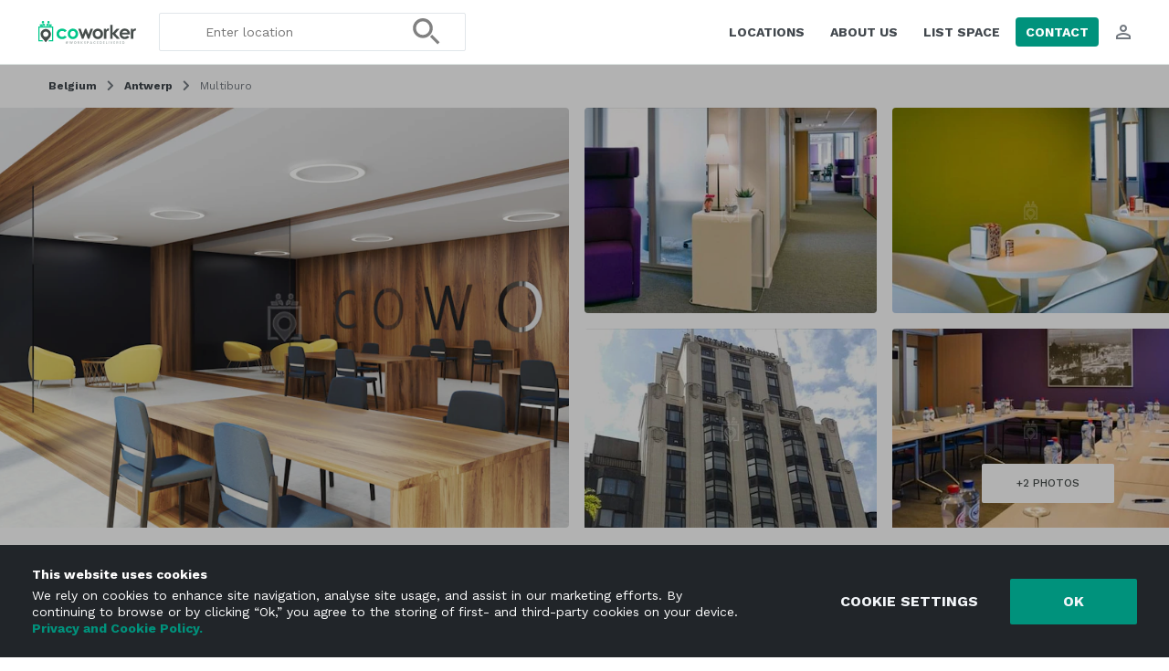

--- FILE ---
content_type: text/html; charset=UTF-8
request_url: https://www.coworker.com/belgium/antwerp/24280-multiburo
body_size: 116998
content:
<!DOCTYPE HTML>
<html lang="en">
   <head>
      <link rel="preconnect" href="https://fonts.gstatic.com" crossorigin />
      <link rel="preconnect" href="https://fonts.googleapis.com" crossorigin />
      <link rel="preconnect" href="https://www.google.com" crossorigin />
      <link rel="preconnect" href="https://js.stripe.com" crossorigin />
      <link rel="preload" as="style" href="https://fonts.googleapis.com/css2?family=Work+Sans:wght@300..700&display=swap" crossorigin="anonymous">
            <meta http-equiv="Content-Type" content="text/html; charset=utf-8">
            <meta name="google-site-verification" content="aVAU-IIMHMpqjozUJT3ZoNJgbUYrGuxU41zNwXCAUqA"/>
      <meta name="author" content="coworker.com">
      <title>Coworking Space at Multiburo, Antwerp | Coworker</title>
      <meta name="keywords" content="Coworking Space at Multiburo, Coworking Space at Multiburo Antwerp, Coworking Space at Multiburo Antwerp book online, coworking, cowork space, coworking space, hostel, coworking space, cowork space, cowering station, coworkers, coworker, coworking reviews, coworking ratings, professional coworking, free coworking, free co work, co work, co working">
      <meta name="description" content="Find coworking space at Multiburo, Antwerp. Read reviews, get prices, see photos, and more. Find your coworking space on Coworker.com today.">
      <meta property="og:title" content="Coworking Space at Multiburo, Antwerp | Coworker"/>
      <meta property="og:description" content="Find coworking space at Multiburo, Antwerp. Read reviews, get prices, see photos, and more. Find your coworking space on Coworker.com today."/>
      <meta property="og:image" content="https://coworker.imgix.net/photos/belgium/antwerp/24280-multiburo/main-1724926310.jpeg?w=1200&h=630&q=90&auto=format,compress&fit=crop&mark=/template/img/wm_icon.png&markscale=5&markalign=center,middle"/>
      <meta name="viewport" content="width=device-width, initial-scale=1.0">
      <meta http-equiv="X-UA-Compatible" content="IE=edge"><script type="text/javascript">(window.NREUM||(NREUM={})).init={privacy:{cookies_enabled:true},ajax:{deny_list:["bam.nr-data.net"]},feature_flags:["soft_nav"],distributed_tracing:{enabled:true}};(window.NREUM||(NREUM={})).loader_config={agentID:"1588689415",accountID:"135956",trustKey:"135956",xpid:"VQUCWFNVGwIFXFVWBwYGUF0=",licenseKey:"NRBR-7f660b0d2f1eb83a54c",applicationID:"1584407169",browserID:"1588689415"};;/*! For license information please see nr-loader-spa-1.308.0.min.js.LICENSE.txt */
(()=>{var e,t,r={384:(e,t,r)=>{"use strict";r.d(t,{NT:()=>a,US:()=>u,Zm:()=>o,bQ:()=>d,dV:()=>c,pV:()=>l});var n=r(6154),i=r(1863),s=r(1910);const a={beacon:"bam.nr-data.net",errorBeacon:"bam.nr-data.net"};function o(){return n.gm.NREUM||(n.gm.NREUM={}),void 0===n.gm.newrelic&&(n.gm.newrelic=n.gm.NREUM),n.gm.NREUM}function c(){let e=o();return e.o||(e.o={ST:n.gm.setTimeout,SI:n.gm.setImmediate||n.gm.setInterval,CT:n.gm.clearTimeout,XHR:n.gm.XMLHttpRequest,REQ:n.gm.Request,EV:n.gm.Event,PR:n.gm.Promise,MO:n.gm.MutationObserver,FETCH:n.gm.fetch,WS:n.gm.WebSocket},(0,s.i)(...Object.values(e.o))),e}function d(e,t){let r=o();r.initializedAgents??={},t.initializedAt={ms:(0,i.t)(),date:new Date},r.initializedAgents[e]=t}function u(e,t){o()[e]=t}function l(){return function(){let e=o();const t=e.info||{};e.info={beacon:a.beacon,errorBeacon:a.errorBeacon,...t}}(),function(){let e=o();const t=e.init||{};e.init={...t}}(),c(),function(){let e=o();const t=e.loader_config||{};e.loader_config={...t}}(),o()}},782:(e,t,r)=>{"use strict";r.d(t,{T:()=>n});const n=r(860).K7.pageViewTiming},860:(e,t,r)=>{"use strict";r.d(t,{$J:()=>u,K7:()=>c,P3:()=>d,XX:()=>i,Yy:()=>o,df:()=>s,qY:()=>n,v4:()=>a});const n="events",i="jserrors",s="browser/blobs",a="rum",o="browser/logs",c={ajax:"ajax",genericEvents:"generic_events",jserrors:i,logging:"logging",metrics:"metrics",pageAction:"page_action",pageViewEvent:"page_view_event",pageViewTiming:"page_view_timing",sessionReplay:"session_replay",sessionTrace:"session_trace",softNav:"soft_navigations",spa:"spa"},d={[c.pageViewEvent]:1,[c.pageViewTiming]:2,[c.metrics]:3,[c.jserrors]:4,[c.spa]:5,[c.ajax]:6,[c.sessionTrace]:7,[c.softNav]:8,[c.sessionReplay]:9,[c.logging]:10,[c.genericEvents]:11},u={[c.pageViewEvent]:a,[c.pageViewTiming]:n,[c.ajax]:n,[c.spa]:n,[c.softNav]:n,[c.metrics]:i,[c.jserrors]:i,[c.sessionTrace]:s,[c.sessionReplay]:s,[c.logging]:o,[c.genericEvents]:"ins"}},944:(e,t,r)=>{"use strict";r.d(t,{R:()=>i});var n=r(3241);function i(e,t){"function"==typeof console.debug&&(console.debug("New Relic Warning: https://github.com/newrelic/newrelic-browser-agent/blob/main/docs/warning-codes.md#".concat(e),t),(0,n.W)({agentIdentifier:null,drained:null,type:"data",name:"warn",feature:"warn",data:{code:e,secondary:t}}))}},993:(e,t,r)=>{"use strict";r.d(t,{A$:()=>s,ET:()=>a,TZ:()=>o,p_:()=>i});var n=r(860);const i={ERROR:"ERROR",WARN:"WARN",INFO:"INFO",DEBUG:"DEBUG",TRACE:"TRACE"},s={OFF:0,ERROR:1,WARN:2,INFO:3,DEBUG:4,TRACE:5},a="log",o=n.K7.logging},1541:(e,t,r)=>{"use strict";r.d(t,{U:()=>i,f:()=>n});const n={MFE:"MFE",BA:"BA"};function i(e,t){if(2!==t?.harvestEndpointVersion)return{};const r=t.agentRef.runtime.appMetadata.agents[0].entityGuid;return e?{"source.id":e.id,"source.name":e.name,"source.type":e.type,"parent.id":e.parent?.id||r,"parent.type":e.parent?.type||n.BA}:{"entity.guid":r,appId:t.agentRef.info.applicationID}}},1687:(e,t,r)=>{"use strict";r.d(t,{Ak:()=>d,Ze:()=>h,x3:()=>u});var n=r(3241),i=r(7836),s=r(3606),a=r(860),o=r(2646);const c={};function d(e,t){const r={staged:!1,priority:a.P3[t]||0};l(e),c[e].get(t)||c[e].set(t,r)}function u(e,t){e&&c[e]&&(c[e].get(t)&&c[e].delete(t),p(e,t,!1),c[e].size&&f(e))}function l(e){if(!e)throw new Error("agentIdentifier required");c[e]||(c[e]=new Map)}function h(e="",t="feature",r=!1){if(l(e),!e||!c[e].get(t)||r)return p(e,t);c[e].get(t).staged=!0,f(e)}function f(e){const t=Array.from(c[e]);t.every(([e,t])=>t.staged)&&(t.sort((e,t)=>e[1].priority-t[1].priority),t.forEach(([t])=>{c[e].delete(t),p(e,t)}))}function p(e,t,r=!0){const a=e?i.ee.get(e):i.ee,c=s.i.handlers;if(!a.aborted&&a.backlog&&c){if((0,n.W)({agentIdentifier:e,type:"lifecycle",name:"drain",feature:t}),r){const e=a.backlog[t],r=c[t];if(r){for(let t=0;e&&t<e.length;++t)g(e[t],r);Object.entries(r).forEach(([e,t])=>{Object.values(t||{}).forEach(t=>{t[0]?.on&&t[0]?.context()instanceof o.y&&t[0].on(e,t[1])})})}}a.isolatedBacklog||delete c[t],a.backlog[t]=null,a.emit("drain-"+t,[])}}function g(e,t){var r=e[1];Object.values(t[r]||{}).forEach(t=>{var r=e[0];if(t[0]===r){var n=t[1],i=e[3],s=e[2];n.apply(i,s)}})}},1738:(e,t,r)=>{"use strict";r.d(t,{U:()=>f,Y:()=>h});var n=r(3241),i=r(9908),s=r(1863),a=r(944),o=r(5701),c=r(3969),d=r(8362),u=r(860),l=r(4261);function h(e,t,r,s){const h=s||r;!h||h[e]&&h[e]!==d.d.prototype[e]||(h[e]=function(){(0,i.p)(c.xV,["API/"+e+"/called"],void 0,u.K7.metrics,r.ee),(0,n.W)({agentIdentifier:r.agentIdentifier,drained:!!o.B?.[r.agentIdentifier],type:"data",name:"api",feature:l.Pl+e,data:{}});try{return t.apply(this,arguments)}catch(e){(0,a.R)(23,e)}})}function f(e,t,r,n,a){const o=e.info;null===r?delete o.jsAttributes[t]:o.jsAttributes[t]=r,(a||null===r)&&(0,i.p)(l.Pl+n,[(0,s.t)(),t,r],void 0,"session",e.ee)}},1741:(e,t,r)=>{"use strict";r.d(t,{W:()=>s});var n=r(944),i=r(4261);class s{#e(e,...t){if(this[e]!==s.prototype[e])return this[e](...t);(0,n.R)(35,e)}addPageAction(e,t){return this.#e(i.hG,e,t)}register(e){return this.#e(i.eY,e)}recordCustomEvent(e,t){return this.#e(i.fF,e,t)}setPageViewName(e,t){return this.#e(i.Fw,e,t)}setCustomAttribute(e,t,r){return this.#e(i.cD,e,t,r)}noticeError(e,t){return this.#e(i.o5,e,t)}setUserId(e,t=!1){return this.#e(i.Dl,e,t)}setApplicationVersion(e){return this.#e(i.nb,e)}setErrorHandler(e){return this.#e(i.bt,e)}addRelease(e,t){return this.#e(i.k6,e,t)}log(e,t){return this.#e(i.$9,e,t)}start(){return this.#e(i.d3)}finished(e){return this.#e(i.BL,e)}recordReplay(){return this.#e(i.CH)}pauseReplay(){return this.#e(i.Tb)}addToTrace(e){return this.#e(i.U2,e)}setCurrentRouteName(e){return this.#e(i.PA,e)}interaction(e){return this.#e(i.dT,e)}wrapLogger(e,t,r){return this.#e(i.Wb,e,t,r)}measure(e,t){return this.#e(i.V1,e,t)}consent(e){return this.#e(i.Pv,e)}}},1863:(e,t,r)=>{"use strict";function n(){return Math.floor(performance.now())}r.d(t,{t:()=>n})},1910:(e,t,r)=>{"use strict";r.d(t,{i:()=>s});var n=r(944);const i=new Map;function s(...e){return e.every(e=>{if(i.has(e))return i.get(e);const t="function"==typeof e?e.toString():"",r=t.includes("[native code]"),s=t.includes("nrWrapper");return r||s||(0,n.R)(64,e?.name||t),i.set(e,r),r})}},2555:(e,t,r)=>{"use strict";r.d(t,{D:()=>o,f:()=>a});var n=r(384),i=r(8122);const s={beacon:n.NT.beacon,errorBeacon:n.NT.errorBeacon,licenseKey:void 0,applicationID:void 0,sa:void 0,queueTime:void 0,applicationTime:void 0,ttGuid:void 0,user:void 0,account:void 0,product:void 0,extra:void 0,jsAttributes:{},userAttributes:void 0,atts:void 0,transactionName:void 0,tNamePlain:void 0};function a(e){try{return!!e.licenseKey&&!!e.errorBeacon&&!!e.applicationID}catch(e){return!1}}const o=e=>(0,i.a)(e,s)},2614:(e,t,r)=>{"use strict";r.d(t,{BB:()=>a,H3:()=>n,g:()=>d,iL:()=>c,tS:()=>o,uh:()=>i,wk:()=>s});const n="NRBA",i="SESSION",s=144e5,a=18e5,o={STARTED:"session-started",PAUSE:"session-pause",RESET:"session-reset",RESUME:"session-resume",UPDATE:"session-update"},c={SAME_TAB:"same-tab",CROSS_TAB:"cross-tab"},d={OFF:0,FULL:1,ERROR:2}},2646:(e,t,r)=>{"use strict";r.d(t,{y:()=>n});class n{constructor(e){this.contextId=e}}},2843:(e,t,r)=>{"use strict";r.d(t,{G:()=>s,u:()=>i});var n=r(3878);function i(e,t=!1,r,i){(0,n.DD)("visibilitychange",function(){if(t)return void("hidden"===document.visibilityState&&e());e(document.visibilityState)},r,i)}function s(e,t,r){(0,n.sp)("pagehide",e,t,r)}},3241:(e,t,r)=>{"use strict";r.d(t,{W:()=>s});var n=r(6154);const i="newrelic";function s(e={}){try{n.gm.dispatchEvent(new CustomEvent(i,{detail:e}))}catch(e){}}},3304:(e,t,r)=>{"use strict";r.d(t,{A:()=>s});var n=r(7836);const i=()=>{const e=new WeakSet;return(t,r)=>{if("object"==typeof r&&null!==r){if(e.has(r))return;e.add(r)}return r}};function s(e){try{return JSON.stringify(e,i())??""}catch(e){try{n.ee.emit("internal-error",[e])}catch(e){}return""}}},3333:(e,t,r)=>{"use strict";r.d(t,{$v:()=>u,TZ:()=>n,Xh:()=>c,Zp:()=>i,kd:()=>d,mq:()=>o,nf:()=>a,qN:()=>s});const n=r(860).K7.genericEvents,i=["auxclick","click","copy","keydown","paste","scrollend"],s=["focus","blur"],a=4,o=1e3,c=2e3,d=["PageAction","UserAction","BrowserPerformance"],u={RESOURCES:"experimental.resources",REGISTER:"register"}},3434:(e,t,r)=>{"use strict";r.d(t,{Jt:()=>s,YM:()=>d});var n=r(7836),i=r(5607);const s="nr@original:".concat(i.W),a=50;var o=Object.prototype.hasOwnProperty,c=!1;function d(e,t){return e||(e=n.ee),r.inPlace=function(e,t,n,i,s){n||(n="");const a="-"===n.charAt(0);for(let o=0;o<t.length;o++){const c=t[o],d=e[c];l(d)||(e[c]=r(d,a?c+n:n,i,c,s))}},r.flag=s,r;function r(t,r,n,c,d){return l(t)?t:(r||(r=""),nrWrapper[s]=t,function(e,t,r){if(Object.defineProperty&&Object.keys)try{return Object.keys(e).forEach(function(r){Object.defineProperty(t,r,{get:function(){return e[r]},set:function(t){return e[r]=t,t}})}),t}catch(e){u([e],r)}for(var n in e)o.call(e,n)&&(t[n]=e[n])}(t,nrWrapper,e),nrWrapper);function nrWrapper(){var s,o,l,h;let f;try{o=this,s=[...arguments],l="function"==typeof n?n(s,o):n||{}}catch(t){u([t,"",[s,o,c],l],e)}i(r+"start",[s,o,c],l,d);const p=performance.now();let g;try{return h=t.apply(o,s),g=performance.now(),h}catch(e){throw g=performance.now(),i(r+"err",[s,o,e],l,d),f=e,f}finally{const e=g-p,t={start:p,end:g,duration:e,isLongTask:e>=a,methodName:c,thrownError:f};t.isLongTask&&i("long-task",[t,o],l,d),i(r+"end",[s,o,h],l,d)}}}function i(r,n,i,s){if(!c||t){var a=c;c=!0;try{e.emit(r,n,i,t,s)}catch(t){u([t,r,n,i],e)}c=a}}}function u(e,t){t||(t=n.ee);try{t.emit("internal-error",e)}catch(e){}}function l(e){return!(e&&"function"==typeof e&&e.apply&&!e[s])}},3606:(e,t,r)=>{"use strict";r.d(t,{i:()=>s});var n=r(9908);s.on=a;var i=s.handlers={};function s(e,t,r,s){a(s||n.d,i,e,t,r)}function a(e,t,r,i,s){s||(s="feature"),e||(e=n.d);var a=t[s]=t[s]||{};(a[r]=a[r]||[]).push([e,i])}},3738:(e,t,r)=>{"use strict";r.d(t,{He:()=>i,Kp:()=>o,Lc:()=>d,Rz:()=>u,TZ:()=>n,bD:()=>s,d3:()=>a,jx:()=>l,sl:()=>h,uP:()=>c});const n=r(860).K7.sessionTrace,i="bstResource",s="resource",a="-start",o="-end",c="fn"+a,d="fn"+o,u="pushState",l=1e3,h=3e4},3785:(e,t,r)=>{"use strict";r.d(t,{R:()=>c,b:()=>d});var n=r(9908),i=r(1863),s=r(860),a=r(3969),o=r(993);function c(e,t,r={},c=o.p_.INFO,d=!0,u,l=(0,i.t)()){(0,n.p)(a.xV,["API/logging/".concat(c.toLowerCase(),"/called")],void 0,s.K7.metrics,e),(0,n.p)(o.ET,[l,t,r,c,d,u],void 0,s.K7.logging,e)}function d(e){return"string"==typeof e&&Object.values(o.p_).some(t=>t===e.toUpperCase().trim())}},3878:(e,t,r)=>{"use strict";function n(e,t){return{capture:e,passive:!1,signal:t}}function i(e,t,r=!1,i){window.addEventListener(e,t,n(r,i))}function s(e,t,r=!1,i){document.addEventListener(e,t,n(r,i))}r.d(t,{DD:()=>s,jT:()=>n,sp:()=>i})},3962:(e,t,r)=>{"use strict";r.d(t,{AM:()=>a,O2:()=>l,OV:()=>s,Qu:()=>h,TZ:()=>c,ih:()=>f,pP:()=>o,t1:()=>u,tC:()=>i,wD:()=>d});var n=r(860);const i=["click","keydown","submit"],s="popstate",a="api",o="initialPageLoad",c=n.K7.softNav,d=5e3,u=500,l={INITIAL_PAGE_LOAD:"",ROUTE_CHANGE:1,UNSPECIFIED:2},h={INTERACTION:1,AJAX:2,CUSTOM_END:3,CUSTOM_TRACER:4},f={IP:"in progress",PF:"pending finish",FIN:"finished",CAN:"cancelled"}},3969:(e,t,r)=>{"use strict";r.d(t,{TZ:()=>n,XG:()=>o,rs:()=>i,xV:()=>a,z_:()=>s});const n=r(860).K7.metrics,i="sm",s="cm",a="storeSupportabilityMetrics",o="storeEventMetrics"},4234:(e,t,r)=>{"use strict";r.d(t,{W:()=>s});var n=r(7836),i=r(1687);class s{constructor(e,t){this.agentIdentifier=e,this.ee=n.ee.get(e),this.featureName=t,this.blocked=!1}deregisterDrain(){(0,i.x3)(this.agentIdentifier,this.featureName)}}},4261:(e,t,r)=>{"use strict";r.d(t,{$9:()=>u,BL:()=>c,CH:()=>p,Dl:()=>R,Fw:()=>w,PA:()=>v,Pl:()=>n,Pv:()=>A,Tb:()=>h,U2:()=>a,V1:()=>E,Wb:()=>T,bt:()=>y,cD:()=>b,d3:()=>x,dT:()=>d,eY:()=>g,fF:()=>f,hG:()=>s,hw:()=>i,k6:()=>o,nb:()=>m,o5:()=>l});const n="api-",i=n+"ixn-",s="addPageAction",a="addToTrace",o="addRelease",c="finished",d="interaction",u="log",l="noticeError",h="pauseReplay",f="recordCustomEvent",p="recordReplay",g="register",m="setApplicationVersion",v="setCurrentRouteName",b="setCustomAttribute",y="setErrorHandler",w="setPageViewName",R="setUserId",x="start",T="wrapLogger",E="measure",A="consent"},5205:(e,t,r)=>{"use strict";r.d(t,{j:()=>S});var n=r(384),i=r(1741);var s=r(2555),a=r(3333);const o=e=>{if(!e||"string"!=typeof e)return!1;try{document.createDocumentFragment().querySelector(e)}catch{return!1}return!0};var c=r(2614),d=r(944),u=r(8122);const l="[data-nr-mask]",h=e=>(0,u.a)(e,(()=>{const e={feature_flags:[],experimental:{allow_registered_children:!1,resources:!1},mask_selector:"*",block_selector:"[data-nr-block]",mask_input_options:{color:!1,date:!1,"datetime-local":!1,email:!1,month:!1,number:!1,range:!1,search:!1,tel:!1,text:!1,time:!1,url:!1,week:!1,textarea:!1,select:!1,password:!0}};return{ajax:{deny_list:void 0,block_internal:!0,enabled:!0,autoStart:!0},api:{get allow_registered_children(){return e.feature_flags.includes(a.$v.REGISTER)||e.experimental.allow_registered_children},set allow_registered_children(t){e.experimental.allow_registered_children=t},duplicate_registered_data:!1},browser_consent_mode:{enabled:!1},distributed_tracing:{enabled:void 0,exclude_newrelic_header:void 0,cors_use_newrelic_header:void 0,cors_use_tracecontext_headers:void 0,allowed_origins:void 0},get feature_flags(){return e.feature_flags},set feature_flags(t){e.feature_flags=t},generic_events:{enabled:!0,autoStart:!0},harvest:{interval:30},jserrors:{enabled:!0,autoStart:!0},logging:{enabled:!0,autoStart:!0},metrics:{enabled:!0,autoStart:!0},obfuscate:void 0,page_action:{enabled:!0},page_view_event:{enabled:!0,autoStart:!0},page_view_timing:{enabled:!0,autoStart:!0},performance:{capture_marks:!1,capture_measures:!1,capture_detail:!0,resources:{get enabled(){return e.feature_flags.includes(a.$v.RESOURCES)||e.experimental.resources},set enabled(t){e.experimental.resources=t},asset_types:[],first_party_domains:[],ignore_newrelic:!0}},privacy:{cookies_enabled:!0},proxy:{assets:void 0,beacon:void 0},session:{expiresMs:c.wk,inactiveMs:c.BB},session_replay:{autoStart:!0,enabled:!1,preload:!1,sampling_rate:10,error_sampling_rate:100,collect_fonts:!1,inline_images:!1,fix_stylesheets:!0,mask_all_inputs:!0,get mask_text_selector(){return e.mask_selector},set mask_text_selector(t){o(t)?e.mask_selector="".concat(t,",").concat(l):""===t||null===t?e.mask_selector=l:(0,d.R)(5,t)},get block_class(){return"nr-block"},get ignore_class(){return"nr-ignore"},get mask_text_class(){return"nr-mask"},get block_selector(){return e.block_selector},set block_selector(t){o(t)?e.block_selector+=",".concat(t):""!==t&&(0,d.R)(6,t)},get mask_input_options(){return e.mask_input_options},set mask_input_options(t){t&&"object"==typeof t?e.mask_input_options={...t,password:!0}:(0,d.R)(7,t)}},session_trace:{enabled:!0,autoStart:!0},soft_navigations:{enabled:!0,autoStart:!0},spa:{enabled:!0,autoStart:!0},ssl:void 0,user_actions:{enabled:!0,elementAttributes:["id","className","tagName","type"]}}})());var f=r(6154),p=r(9324);let g=0;const m={buildEnv:p.F3,distMethod:p.Xs,version:p.xv,originTime:f.WN},v={consented:!1},b={appMetadata:{},get consented(){return this.session?.state?.consent||v.consented},set consented(e){v.consented=e},customTransaction:void 0,denyList:void 0,disabled:!1,harvester:void 0,isolatedBacklog:!1,isRecording:!1,loaderType:void 0,maxBytes:3e4,obfuscator:void 0,onerror:void 0,ptid:void 0,releaseIds:{},session:void 0,timeKeeper:void 0,registeredEntities:[],jsAttributesMetadata:{bytes:0},get harvestCount(){return++g}},y=e=>{const t=(0,u.a)(e,b),r=Object.keys(m).reduce((e,t)=>(e[t]={value:m[t],writable:!1,configurable:!0,enumerable:!0},e),{});return Object.defineProperties(t,r)};var w=r(5701);const R=e=>{const t=e.startsWith("http");e+="/",r.p=t?e:"https://"+e};var x=r(7836),T=r(3241);const E={accountID:void 0,trustKey:void 0,agentID:void 0,licenseKey:void 0,applicationID:void 0,xpid:void 0},A=e=>(0,u.a)(e,E),_=new Set;function S(e,t={},r,a){let{init:o,info:c,loader_config:d,runtime:u={},exposed:l=!0}=t;if(!c){const e=(0,n.pV)();o=e.init,c=e.info,d=e.loader_config}e.init=h(o||{}),e.loader_config=A(d||{}),c.jsAttributes??={},f.bv&&(c.jsAttributes.isWorker=!0),e.info=(0,s.D)(c);const p=e.init,g=[c.beacon,c.errorBeacon];_.has(e.agentIdentifier)||(p.proxy.assets&&(R(p.proxy.assets),g.push(p.proxy.assets)),p.proxy.beacon&&g.push(p.proxy.beacon),e.beacons=[...g],function(e){const t=(0,n.pV)();Object.getOwnPropertyNames(i.W.prototype).forEach(r=>{const n=i.W.prototype[r];if("function"!=typeof n||"constructor"===n)return;let s=t[r];e[r]&&!1!==e.exposed&&"micro-agent"!==e.runtime?.loaderType&&(t[r]=(...t)=>{const n=e[r](...t);return s?s(...t):n})})}(e),(0,n.US)("activatedFeatures",w.B)),u.denyList=[...p.ajax.deny_list||[],...p.ajax.block_internal?g:[]],u.ptid=e.agentIdentifier,u.loaderType=r,e.runtime=y(u),_.has(e.agentIdentifier)||(e.ee=x.ee.get(e.agentIdentifier),e.exposed=l,(0,T.W)({agentIdentifier:e.agentIdentifier,drained:!!w.B?.[e.agentIdentifier],type:"lifecycle",name:"initialize",feature:void 0,data:e.config})),_.add(e.agentIdentifier)}},5270:(e,t,r)=>{"use strict";r.d(t,{Aw:()=>a,SR:()=>s,rF:()=>o});var n=r(384),i=r(7767);function s(e){return!!(0,n.dV)().o.MO&&(0,i.V)(e)&&!0===e?.session_trace.enabled}function a(e){return!0===e?.session_replay.preload&&s(e)}function o(e,t){try{if("string"==typeof t?.type){if("password"===t.type.toLowerCase())return"*".repeat(e?.length||0);if(void 0!==t?.dataset?.nrUnmask||t?.classList?.contains("nr-unmask"))return e}}catch(e){}return"string"==typeof e?e.replace(/[\S]/g,"*"):"*".repeat(e?.length||0)}},5289:(e,t,r)=>{"use strict";r.d(t,{GG:()=>a,Qr:()=>c,sB:()=>o});var n=r(3878),i=r(6389);function s(){return"undefined"==typeof document||"complete"===document.readyState}function a(e,t){if(s())return e();const r=(0,i.J)(e),a=setInterval(()=>{s()&&(clearInterval(a),r())},500);(0,n.sp)("load",r,t)}function o(e){if(s())return e();(0,n.DD)("DOMContentLoaded",e)}function c(e){if(s())return e();(0,n.sp)("popstate",e)}},5607:(e,t,r)=>{"use strict";r.d(t,{W:()=>n});const n=(0,r(9566).bz)()},5701:(e,t,r)=>{"use strict";r.d(t,{B:()=>s,t:()=>a});var n=r(3241);const i=new Set,s={};function a(e,t){const r=t.agentIdentifier;s[r]??={},e&&"object"==typeof e&&(i.has(r)||(t.ee.emit("rumresp",[e]),s[r]=e,i.add(r),(0,n.W)({agentIdentifier:r,loaded:!0,drained:!0,type:"lifecycle",name:"load",feature:void 0,data:e})))}},6154:(e,t,r)=>{"use strict";r.d(t,{OF:()=>d,RI:()=>i,WN:()=>h,bv:()=>s,eN:()=>f,gm:()=>a,lR:()=>l,m:()=>c,mw:()=>o,sb:()=>u});var n=r(1863);const i="undefined"!=typeof window&&!!window.document,s="undefined"!=typeof WorkerGlobalScope&&("undefined"!=typeof self&&self instanceof WorkerGlobalScope&&self.navigator instanceof WorkerNavigator||"undefined"!=typeof globalThis&&globalThis instanceof WorkerGlobalScope&&globalThis.navigator instanceof WorkerNavigator),a=i?window:"undefined"!=typeof WorkerGlobalScope&&("undefined"!=typeof self&&self instanceof WorkerGlobalScope&&self||"undefined"!=typeof globalThis&&globalThis instanceof WorkerGlobalScope&&globalThis),o=Boolean("hidden"===a?.document?.visibilityState),c=""+a?.location,d=/iPad|iPhone|iPod/.test(a.navigator?.userAgent),u=d&&"undefined"==typeof SharedWorker,l=(()=>{const e=a.navigator?.userAgent?.match(/Firefox[/\s](\d+\.\d+)/);return Array.isArray(e)&&e.length>=2?+e[1]:0})(),h=Date.now()-(0,n.t)(),f=()=>"undefined"!=typeof PerformanceNavigationTiming&&a?.performance?.getEntriesByType("navigation")?.[0]?.responseStart},6344:(e,t,r)=>{"use strict";r.d(t,{BB:()=>u,Qb:()=>l,TZ:()=>i,Ug:()=>a,Vh:()=>s,_s:()=>o,bc:()=>d,yP:()=>c});var n=r(2614);const i=r(860).K7.sessionReplay,s="errorDuringReplay",a=.12,o={DomContentLoaded:0,Load:1,FullSnapshot:2,IncrementalSnapshot:3,Meta:4,Custom:5},c={[n.g.ERROR]:15e3,[n.g.FULL]:3e5,[n.g.OFF]:0},d={RESET:{message:"Session was reset",sm:"Reset"},IMPORT:{message:"Recorder failed to import",sm:"Import"},TOO_MANY:{message:"429: Too Many Requests",sm:"Too-Many"},TOO_BIG:{message:"Payload was too large",sm:"Too-Big"},CROSS_TAB:{message:"Session Entity was set to OFF on another tab",sm:"Cross-Tab"},ENTITLEMENTS:{message:"Session Replay is not allowed and will not be started",sm:"Entitlement"}},u=5e3,l={API:"api",RESUME:"resume",SWITCH_TO_FULL:"switchToFull",INITIALIZE:"initialize",PRELOAD:"preload"}},6389:(e,t,r)=>{"use strict";function n(e,t=500,r={}){const n=r?.leading||!1;let i;return(...r)=>{n&&void 0===i&&(e.apply(this,r),i=setTimeout(()=>{i=clearTimeout(i)},t)),n||(clearTimeout(i),i=setTimeout(()=>{e.apply(this,r)},t))}}function i(e){let t=!1;return(...r)=>{t||(t=!0,e.apply(this,r))}}r.d(t,{J:()=>i,s:()=>n})},6630:(e,t,r)=>{"use strict";r.d(t,{T:()=>n});const n=r(860).K7.pageViewEvent},6774:(e,t,r)=>{"use strict";r.d(t,{T:()=>n});const n=r(860).K7.jserrors},7295:(e,t,r)=>{"use strict";r.d(t,{Xv:()=>a,gX:()=>i,iW:()=>s});var n=[];function i(e){if(!e||s(e))return!1;if(0===n.length)return!0;if("*"===n[0].hostname)return!1;for(var t=0;t<n.length;t++){var r=n[t];if(r.hostname.test(e.hostname)&&r.pathname.test(e.pathname))return!1}return!0}function s(e){return void 0===e.hostname}function a(e){if(n=[],e&&e.length)for(var t=0;t<e.length;t++){let r=e[t];if(!r)continue;if("*"===r)return void(n=[{hostname:"*"}]);0===r.indexOf("http://")?r=r.substring(7):0===r.indexOf("https://")&&(r=r.substring(8));const i=r.indexOf("/");let s,a;i>0?(s=r.substring(0,i),a=r.substring(i)):(s=r,a="*");let[c]=s.split(":");n.push({hostname:o(c),pathname:o(a,!0)})}}function o(e,t=!1){const r=e.replace(/[.+?^${}()|[\]\\]/g,e=>"\\"+e).replace(/\*/g,".*?");return new RegExp((t?"^":"")+r+"$")}},7485:(e,t,r)=>{"use strict";r.d(t,{D:()=>i});var n=r(6154);function i(e){if(0===(e||"").indexOf("data:"))return{protocol:"data"};try{const t=new URL(e,location.href),r={port:t.port,hostname:t.hostname,pathname:t.pathname,search:t.search,protocol:t.protocol.slice(0,t.protocol.indexOf(":")),sameOrigin:t.protocol===n.gm?.location?.protocol&&t.host===n.gm?.location?.host};return r.port&&""!==r.port||("http:"===t.protocol&&(r.port="80"),"https:"===t.protocol&&(r.port="443")),r.pathname&&""!==r.pathname?r.pathname.startsWith("/")||(r.pathname="/".concat(r.pathname)):r.pathname="/",r}catch(e){return{}}}},7699:(e,t,r)=>{"use strict";r.d(t,{It:()=>s,KC:()=>o,No:()=>i,qh:()=>a});var n=r(860);const i=16e3,s=1e6,a="SESSION_ERROR",o={[n.K7.logging]:!0,[n.K7.genericEvents]:!1,[n.K7.jserrors]:!1,[n.K7.ajax]:!1}},7767:(e,t,r)=>{"use strict";r.d(t,{V:()=>i});var n=r(6154);const i=e=>n.RI&&!0===e?.privacy.cookies_enabled},7836:(e,t,r)=>{"use strict";r.d(t,{P:()=>o,ee:()=>c});var n=r(384),i=r(8990),s=r(2646),a=r(5607);const o="nr@context:".concat(a.W),c=function e(t,r){var n={},a={},u={},l=!1;try{l=16===r.length&&d.initializedAgents?.[r]?.runtime.isolatedBacklog}catch(e){}var h={on:p,addEventListener:p,removeEventListener:function(e,t){var r=n[e];if(!r)return;for(var i=0;i<r.length;i++)r[i]===t&&r.splice(i,1)},emit:function(e,r,n,i,s){!1!==s&&(s=!0);if(c.aborted&&!i)return;t&&s&&t.emit(e,r,n);var o=f(n);g(e).forEach(e=>{e.apply(o,r)});var d=v()[a[e]];d&&d.push([h,e,r,o]);return o},get:m,listeners:g,context:f,buffer:function(e,t){const r=v();if(t=t||"feature",h.aborted)return;Object.entries(e||{}).forEach(([e,n])=>{a[n]=t,t in r||(r[t]=[])})},abort:function(){h._aborted=!0,Object.keys(h.backlog).forEach(e=>{delete h.backlog[e]})},isBuffering:function(e){return!!v()[a[e]]},debugId:r,backlog:l?{}:t&&"object"==typeof t.backlog?t.backlog:{},isolatedBacklog:l};return Object.defineProperty(h,"aborted",{get:()=>{let e=h._aborted||!1;return e||(t&&(e=t.aborted),e)}}),h;function f(e){return e&&e instanceof s.y?e:e?(0,i.I)(e,o,()=>new s.y(o)):new s.y(o)}function p(e,t){n[e]=g(e).concat(t)}function g(e){return n[e]||[]}function m(t){return u[t]=u[t]||e(h,t)}function v(){return h.backlog}}(void 0,"globalEE"),d=(0,n.Zm)();d.ee||(d.ee=c)},8122:(e,t,r)=>{"use strict";r.d(t,{a:()=>i});var n=r(944);function i(e,t){try{if(!e||"object"!=typeof e)return(0,n.R)(3);if(!t||"object"!=typeof t)return(0,n.R)(4);const r=Object.create(Object.getPrototypeOf(t),Object.getOwnPropertyDescriptors(t)),s=0===Object.keys(r).length?e:r;for(let a in s)if(void 0!==e[a])try{if(null===e[a]){r[a]=null;continue}Array.isArray(e[a])&&Array.isArray(t[a])?r[a]=Array.from(new Set([...e[a],...t[a]])):"object"==typeof e[a]&&"object"==typeof t[a]?r[a]=i(e[a],t[a]):r[a]=e[a]}catch(e){r[a]||(0,n.R)(1,e)}return r}catch(e){(0,n.R)(2,e)}}},8139:(e,t,r)=>{"use strict";r.d(t,{u:()=>h});var n=r(7836),i=r(3434),s=r(8990),a=r(6154);const o={},c=a.gm.XMLHttpRequest,d="addEventListener",u="removeEventListener",l="nr@wrapped:".concat(n.P);function h(e){var t=function(e){return(e||n.ee).get("events")}(e);if(o[t.debugId]++)return t;o[t.debugId]=1;var r=(0,i.YM)(t,!0);function h(e){r.inPlace(e,[d,u],"-",p)}function p(e,t){return e[1]}return"getPrototypeOf"in Object&&(a.RI&&f(document,h),c&&f(c.prototype,h),f(a.gm,h)),t.on(d+"-start",function(e,t){var n=e[1];if(null!==n&&("function"==typeof n||"object"==typeof n)&&"newrelic"!==e[0]){var i=(0,s.I)(n,l,function(){var e={object:function(){if("function"!=typeof n.handleEvent)return;return n.handleEvent.apply(n,arguments)},function:n}[typeof n];return e?r(e,"fn-",null,e.name||"anonymous"):n});this.wrapped=e[1]=i}}),t.on(u+"-start",function(e){e[1]=this.wrapped||e[1]}),t}function f(e,t,...r){let n=e;for(;"object"==typeof n&&!Object.prototype.hasOwnProperty.call(n,d);)n=Object.getPrototypeOf(n);n&&t(n,...r)}},8362:(e,t,r)=>{"use strict";r.d(t,{d:()=>s});var n=r(9566),i=r(1741);class s extends i.W{agentIdentifier=(0,n.LA)(16)}},8374:(e,t,r)=>{r.nc=(()=>{try{return document?.currentScript?.nonce}catch(e){}return""})()},8990:(e,t,r)=>{"use strict";r.d(t,{I:()=>i});var n=Object.prototype.hasOwnProperty;function i(e,t,r){if(n.call(e,t))return e[t];var i=r();if(Object.defineProperty&&Object.keys)try{return Object.defineProperty(e,t,{value:i,writable:!0,enumerable:!1}),i}catch(e){}return e[t]=i,i}},9119:(e,t,r)=>{"use strict";r.d(t,{L:()=>s});var n=/([^?#]*)[^#]*(#[^?]*|$).*/,i=/([^?#]*)().*/;function s(e,t){return e?e.replace(t?n:i,"$1$2"):e}},9300:(e,t,r)=>{"use strict";r.d(t,{T:()=>n});const n=r(860).K7.ajax},9324:(e,t,r)=>{"use strict";r.d(t,{AJ:()=>a,F3:()=>i,Xs:()=>s,Yq:()=>o,xv:()=>n});const n="1.308.0",i="PROD",s="CDN",a="@newrelic/rrweb",o="1.0.1"},9566:(e,t,r)=>{"use strict";r.d(t,{LA:()=>o,ZF:()=>c,bz:()=>a,el:()=>d});var n=r(6154);const i="xxxxxxxx-xxxx-4xxx-yxxx-xxxxxxxxxxxx";function s(e,t){return e?15&e[t]:16*Math.random()|0}function a(){const e=n.gm?.crypto||n.gm?.msCrypto;let t,r=0;return e&&e.getRandomValues&&(t=e.getRandomValues(new Uint8Array(30))),i.split("").map(e=>"x"===e?s(t,r++).toString(16):"y"===e?(3&s()|8).toString(16):e).join("")}function o(e){const t=n.gm?.crypto||n.gm?.msCrypto;let r,i=0;t&&t.getRandomValues&&(r=t.getRandomValues(new Uint8Array(e)));const a=[];for(var o=0;o<e;o++)a.push(s(r,i++).toString(16));return a.join("")}function c(){return o(16)}function d(){return o(32)}},9908:(e,t,r)=>{"use strict";r.d(t,{d:()=>n,p:()=>i});var n=r(7836).ee.get("handle");function i(e,t,r,i,s){s?(s.buffer([e],i),s.emit(e,t,r)):(n.buffer([e],i),n.emit(e,t,r))}}},n={};function i(e){var t=n[e];if(void 0!==t)return t.exports;var s=n[e]={exports:{}};return r[e](s,s.exports,i),s.exports}i.m=r,i.d=(e,t)=>{for(var r in t)i.o(t,r)&&!i.o(e,r)&&Object.defineProperty(e,r,{enumerable:!0,get:t[r]})},i.f={},i.e=e=>Promise.all(Object.keys(i.f).reduce((t,r)=>(i.f[r](e,t),t),[])),i.u=e=>({212:"nr-spa-compressor",249:"nr-spa-recorder",478:"nr-spa"}[e]+"-1.308.0.min.js"),i.o=(e,t)=>Object.prototype.hasOwnProperty.call(e,t),e={},t="NRBA-1.308.0.PROD:",i.l=(r,n,s,a)=>{if(e[r])e[r].push(n);else{var o,c;if(void 0!==s)for(var d=document.getElementsByTagName("script"),u=0;u<d.length;u++){var l=d[u];if(l.getAttribute("src")==r||l.getAttribute("data-webpack")==t+s){o=l;break}}if(!o){c=!0;var h={478:"sha512-RSfSVnmHk59T/uIPbdSE0LPeqcEdF4/+XhfJdBuccH5rYMOEZDhFdtnh6X6nJk7hGpzHd9Ujhsy7lZEz/ORYCQ==",249:"sha512-ehJXhmntm85NSqW4MkhfQqmeKFulra3klDyY0OPDUE+sQ3GokHlPh1pmAzuNy//3j4ac6lzIbmXLvGQBMYmrkg==",212:"sha512-B9h4CR46ndKRgMBcK+j67uSR2RCnJfGefU+A7FrgR/k42ovXy5x/MAVFiSvFxuVeEk/pNLgvYGMp1cBSK/G6Fg=="};(o=document.createElement("script")).charset="utf-8",i.nc&&o.setAttribute("nonce",i.nc),o.setAttribute("data-webpack",t+s),o.src=r,0!==o.src.indexOf(window.location.origin+"/")&&(o.crossOrigin="anonymous"),h[a]&&(o.integrity=h[a])}e[r]=[n];var f=(t,n)=>{o.onerror=o.onload=null,clearTimeout(p);var i=e[r];if(delete e[r],o.parentNode&&o.parentNode.removeChild(o),i&&i.forEach(e=>e(n)),t)return t(n)},p=setTimeout(f.bind(null,void 0,{type:"timeout",target:o}),12e4);o.onerror=f.bind(null,o.onerror),o.onload=f.bind(null,o.onload),c&&document.head.appendChild(o)}},i.r=e=>{"undefined"!=typeof Symbol&&Symbol.toStringTag&&Object.defineProperty(e,Symbol.toStringTag,{value:"Module"}),Object.defineProperty(e,"__esModule",{value:!0})},i.p="https://js-agent.newrelic.com/",(()=>{var e={38:0,788:0};i.f.j=(t,r)=>{var n=i.o(e,t)?e[t]:void 0;if(0!==n)if(n)r.push(n[2]);else{var s=new Promise((r,i)=>n=e[t]=[r,i]);r.push(n[2]=s);var a=i.p+i.u(t),o=new Error;i.l(a,r=>{if(i.o(e,t)&&(0!==(n=e[t])&&(e[t]=void 0),n)){var s=r&&("load"===r.type?"missing":r.type),a=r&&r.target&&r.target.src;o.message="Loading chunk "+t+" failed: ("+s+": "+a+")",o.name="ChunkLoadError",o.type=s,o.request=a,n[1](o)}},"chunk-"+t,t)}};var t=(t,r)=>{var n,s,[a,o,c]=r,d=0;if(a.some(t=>0!==e[t])){for(n in o)i.o(o,n)&&(i.m[n]=o[n]);if(c)c(i)}for(t&&t(r);d<a.length;d++)s=a[d],i.o(e,s)&&e[s]&&e[s][0](),e[s]=0},r=self["webpackChunk:NRBA-1.308.0.PROD"]=self["webpackChunk:NRBA-1.308.0.PROD"]||[];r.forEach(t.bind(null,0)),r.push=t.bind(null,r.push.bind(r))})(),(()=>{"use strict";i(8374);var e=i(8362),t=i(860);const r=Object.values(t.K7);var n=i(5205);var s=i(9908),a=i(1863),o=i(4261),c=i(1738);var d=i(1687),u=i(4234),l=i(5289),h=i(6154),f=i(944),p=i(5270),g=i(7767),m=i(6389),v=i(7699);class b extends u.W{constructor(e,t){super(e.agentIdentifier,t),this.agentRef=e,this.abortHandler=void 0,this.featAggregate=void 0,this.loadedSuccessfully=void 0,this.onAggregateImported=new Promise(e=>{this.loadedSuccessfully=e}),this.deferred=Promise.resolve(),!1===e.init[this.featureName].autoStart?this.deferred=new Promise((t,r)=>{this.ee.on("manual-start-all",(0,m.J)(()=>{(0,d.Ak)(e.agentIdentifier,this.featureName),t()}))}):(0,d.Ak)(e.agentIdentifier,t)}importAggregator(e,t,r={}){if(this.featAggregate)return;const n=async()=>{let n;await this.deferred;try{if((0,g.V)(e.init)){const{setupAgentSession:t}=await i.e(478).then(i.bind(i,8766));n=t(e)}}catch(e){(0,f.R)(20,e),this.ee.emit("internal-error",[e]),(0,s.p)(v.qh,[e],void 0,this.featureName,this.ee)}try{if(!this.#t(this.featureName,n,e.init))return(0,d.Ze)(this.agentIdentifier,this.featureName),void this.loadedSuccessfully(!1);const{Aggregate:i}=await t();this.featAggregate=new i(e,r),e.runtime.harvester.initializedAggregates.push(this.featAggregate),this.loadedSuccessfully(!0)}catch(e){(0,f.R)(34,e),this.abortHandler?.(),(0,d.Ze)(this.agentIdentifier,this.featureName,!0),this.loadedSuccessfully(!1),this.ee&&this.ee.abort()}};h.RI?(0,l.GG)(()=>n(),!0):n()}#t(e,r,n){if(this.blocked)return!1;switch(e){case t.K7.sessionReplay:return(0,p.SR)(n)&&!!r;case t.K7.sessionTrace:return!!r;default:return!0}}}var y=i(6630),w=i(2614),R=i(3241);class x extends b{static featureName=y.T;constructor(e){var t;super(e,y.T),this.setupInspectionEvents(e.agentIdentifier),t=e,(0,c.Y)(o.Fw,function(e,r){"string"==typeof e&&("/"!==e.charAt(0)&&(e="/"+e),t.runtime.customTransaction=(r||"http://custom.transaction")+e,(0,s.p)(o.Pl+o.Fw,[(0,a.t)()],void 0,void 0,t.ee))},t),this.importAggregator(e,()=>i.e(478).then(i.bind(i,2467)))}setupInspectionEvents(e){const t=(t,r)=>{t&&(0,R.W)({agentIdentifier:e,timeStamp:t.timeStamp,loaded:"complete"===t.target.readyState,type:"window",name:r,data:t.target.location+""})};(0,l.sB)(e=>{t(e,"DOMContentLoaded")}),(0,l.GG)(e=>{t(e,"load")}),(0,l.Qr)(e=>{t(e,"navigate")}),this.ee.on(w.tS.UPDATE,(t,r)=>{(0,R.W)({agentIdentifier:e,type:"lifecycle",name:"session",data:r})})}}var T=i(384);class E extends e.d{constructor(e){var t;(super(),h.gm)?(this.features={},(0,T.bQ)(this.agentIdentifier,this),this.desiredFeatures=new Set(e.features||[]),this.desiredFeatures.add(x),(0,n.j)(this,e,e.loaderType||"agent"),t=this,(0,c.Y)(o.cD,function(e,r,n=!1){if("string"==typeof e){if(["string","number","boolean"].includes(typeof r)||null===r)return(0,c.U)(t,e,r,o.cD,n);(0,f.R)(40,typeof r)}else(0,f.R)(39,typeof e)},t),function(e){(0,c.Y)(o.Dl,function(t,r=!1){if("string"!=typeof t&&null!==t)return void(0,f.R)(41,typeof t);const n=e.info.jsAttributes["enduser.id"];r&&null!=n&&n!==t?(0,s.p)(o.Pl+"setUserIdAndResetSession",[t],void 0,"session",e.ee):(0,c.U)(e,"enduser.id",t,o.Dl,!0)},e)}(this),function(e){(0,c.Y)(o.nb,function(t){if("string"==typeof t||null===t)return(0,c.U)(e,"application.version",t,o.nb,!1);(0,f.R)(42,typeof t)},e)}(this),function(e){(0,c.Y)(o.d3,function(){e.ee.emit("manual-start-all")},e)}(this),function(e){(0,c.Y)(o.Pv,function(t=!0){if("boolean"==typeof t){if((0,s.p)(o.Pl+o.Pv,[t],void 0,"session",e.ee),e.runtime.consented=t,t){const t=e.features.page_view_event;t.onAggregateImported.then(e=>{const r=t.featAggregate;e&&!r.sentRum&&r.sendRum()})}}else(0,f.R)(65,typeof t)},e)}(this),this.run()):(0,f.R)(21)}get config(){return{info:this.info,init:this.init,loader_config:this.loader_config,runtime:this.runtime}}get api(){return this}run(){try{const e=function(e){const t={};return r.forEach(r=>{t[r]=!!e[r]?.enabled}),t}(this.init),n=[...this.desiredFeatures];n.sort((e,r)=>t.P3[e.featureName]-t.P3[r.featureName]),n.forEach(r=>{if(!e[r.featureName]&&r.featureName!==t.K7.pageViewEvent)return;if(r.featureName===t.K7.spa)return void(0,f.R)(67);const n=function(e){switch(e){case t.K7.ajax:return[t.K7.jserrors];case t.K7.sessionTrace:return[t.K7.ajax,t.K7.pageViewEvent];case t.K7.sessionReplay:return[t.K7.sessionTrace];case t.K7.pageViewTiming:return[t.K7.pageViewEvent];default:return[]}}(r.featureName).filter(e=>!(e in this.features));n.length>0&&(0,f.R)(36,{targetFeature:r.featureName,missingDependencies:n}),this.features[r.featureName]=new r(this)})}catch(e){(0,f.R)(22,e);for(const e in this.features)this.features[e].abortHandler?.();const t=(0,T.Zm)();delete t.initializedAgents[this.agentIdentifier]?.features,delete this.sharedAggregator;return t.ee.get(this.agentIdentifier).abort(),!1}}}var A=i(2843),_=i(782);class S extends b{static featureName=_.T;constructor(e){super(e,_.T),h.RI&&((0,A.u)(()=>(0,s.p)("docHidden",[(0,a.t)()],void 0,_.T,this.ee),!0),(0,A.G)(()=>(0,s.p)("winPagehide",[(0,a.t)()],void 0,_.T,this.ee)),this.importAggregator(e,()=>i.e(478).then(i.bind(i,9917))))}}var O=i(3969);class I extends b{static featureName=O.TZ;constructor(e){super(e,O.TZ),h.RI&&document.addEventListener("securitypolicyviolation",e=>{(0,s.p)(O.xV,["Generic/CSPViolation/Detected"],void 0,this.featureName,this.ee)}),this.importAggregator(e,()=>i.e(478).then(i.bind(i,6555)))}}var N=i(6774),P=i(3878),k=i(3304);class D{constructor(e,t,r,n,i){this.name="UncaughtError",this.message="string"==typeof e?e:(0,k.A)(e),this.sourceURL=t,this.line=r,this.column=n,this.__newrelic=i}}function C(e){return M(e)?e:new D(void 0!==e?.message?e.message:e,e?.filename||e?.sourceURL,e?.lineno||e?.line,e?.colno||e?.col,e?.__newrelic,e?.cause)}function j(e){const t="Unhandled Promise Rejection: ";if(!e?.reason)return;if(M(e.reason)){try{e.reason.message.startsWith(t)||(e.reason.message=t+e.reason.message)}catch(e){}return C(e.reason)}const r=C(e.reason);return(r.message||"").startsWith(t)||(r.message=t+r.message),r}function L(e){if(e.error instanceof SyntaxError&&!/:\d+$/.test(e.error.stack?.trim())){const t=new D(e.message,e.filename,e.lineno,e.colno,e.error.__newrelic,e.cause);return t.name=SyntaxError.name,t}return M(e.error)?e.error:C(e)}function M(e){return e instanceof Error&&!!e.stack}function H(e,r,n,i,o=(0,a.t)()){"string"==typeof e&&(e=new Error(e)),(0,s.p)("err",[e,o,!1,r,n.runtime.isRecording,void 0,i],void 0,t.K7.jserrors,n.ee),(0,s.p)("uaErr",[],void 0,t.K7.genericEvents,n.ee)}var B=i(1541),K=i(993),W=i(3785);function U(e,{customAttributes:t={},level:r=K.p_.INFO}={},n,i,s=(0,a.t)()){(0,W.R)(n.ee,e,t,r,!1,i,s)}function F(e,r,n,i,c=(0,a.t)()){(0,s.p)(o.Pl+o.hG,[c,e,r,i],void 0,t.K7.genericEvents,n.ee)}function V(e,r,n,i,c=(0,a.t)()){const{start:d,end:u,customAttributes:l}=r||{},h={customAttributes:l||{}};if("object"!=typeof h.customAttributes||"string"!=typeof e||0===e.length)return void(0,f.R)(57);const p=(e,t)=>null==e?t:"number"==typeof e?e:e instanceof PerformanceMark?e.startTime:Number.NaN;if(h.start=p(d,0),h.end=p(u,c),Number.isNaN(h.start)||Number.isNaN(h.end))(0,f.R)(57);else{if(h.duration=h.end-h.start,!(h.duration<0))return(0,s.p)(o.Pl+o.V1,[h,e,i],void 0,t.K7.genericEvents,n.ee),h;(0,f.R)(58)}}function G(e,r={},n,i,c=(0,a.t)()){(0,s.p)(o.Pl+o.fF,[c,e,r,i],void 0,t.K7.genericEvents,n.ee)}function z(e){(0,c.Y)(o.eY,function(t){return Y(e,t)},e)}function Y(e,r,n){(0,f.R)(54,"newrelic.register"),r||={},r.type=B.f.MFE,r.licenseKey||=e.info.licenseKey,r.blocked=!1,r.parent=n||{},Array.isArray(r.tags)||(r.tags=[]);const i={};r.tags.forEach(e=>{"name"!==e&&"id"!==e&&(i["source.".concat(e)]=!0)}),r.isolated??=!0;let o=()=>{};const c=e.runtime.registeredEntities;if(!r.isolated){const e=c.find(({metadata:{target:{id:e}}})=>e===r.id&&!r.isolated);if(e)return e}const d=e=>{r.blocked=!0,o=e};function u(e){return"string"==typeof e&&!!e.trim()&&e.trim().length<501||"number"==typeof e}e.init.api.allow_registered_children||d((0,m.J)(()=>(0,f.R)(55))),u(r.id)&&u(r.name)||d((0,m.J)(()=>(0,f.R)(48,r)));const l={addPageAction:(t,n={})=>g(F,[t,{...i,...n},e],r),deregister:()=>{d((0,m.J)(()=>(0,f.R)(68)))},log:(t,n={})=>g(U,[t,{...n,customAttributes:{...i,...n.customAttributes||{}}},e],r),measure:(t,n={})=>g(V,[t,{...n,customAttributes:{...i,...n.customAttributes||{}}},e],r),noticeError:(t,n={})=>g(H,[t,{...i,...n},e],r),register:(t={})=>g(Y,[e,t],l.metadata.target),recordCustomEvent:(t,n={})=>g(G,[t,{...i,...n},e],r),setApplicationVersion:e=>p("application.version",e),setCustomAttribute:(e,t)=>p(e,t),setUserId:e=>p("enduser.id",e),metadata:{customAttributes:i,target:r}},h=()=>(r.blocked&&o(),r.blocked);h()||c.push(l);const p=(e,t)=>{h()||(i[e]=t)},g=(r,n,i)=>{if(h())return;const o=(0,a.t)();(0,s.p)(O.xV,["API/register/".concat(r.name,"/called")],void 0,t.K7.metrics,e.ee);try{if(e.init.api.duplicate_registered_data&&"register"!==r.name){let e=n;if(n[1]instanceof Object){const t={"child.id":i.id,"child.type":i.type};e="customAttributes"in n[1]?[n[0],{...n[1],customAttributes:{...n[1].customAttributes,...t}},...n.slice(2)]:[n[0],{...n[1],...t},...n.slice(2)]}r(...e,void 0,o)}return r(...n,i,o)}catch(e){(0,f.R)(50,e)}};return l}class Z extends b{static featureName=N.T;constructor(e){var t;super(e,N.T),t=e,(0,c.Y)(o.o5,(e,r)=>H(e,r,t),t),function(e){(0,c.Y)(o.bt,function(t){e.runtime.onerror=t},e)}(e),function(e){let t=0;(0,c.Y)(o.k6,function(e,r){++t>10||(this.runtime.releaseIds[e.slice(-200)]=(""+r).slice(-200))},e)}(e),z(e);try{this.removeOnAbort=new AbortController}catch(e){}this.ee.on("internal-error",(t,r)=>{this.abortHandler&&(0,s.p)("ierr",[C(t),(0,a.t)(),!0,{},e.runtime.isRecording,r],void 0,this.featureName,this.ee)}),h.gm.addEventListener("unhandledrejection",t=>{this.abortHandler&&(0,s.p)("err",[j(t),(0,a.t)(),!1,{unhandledPromiseRejection:1},e.runtime.isRecording],void 0,this.featureName,this.ee)},(0,P.jT)(!1,this.removeOnAbort?.signal)),h.gm.addEventListener("error",t=>{this.abortHandler&&(0,s.p)("err",[L(t),(0,a.t)(),!1,{},e.runtime.isRecording],void 0,this.featureName,this.ee)},(0,P.jT)(!1,this.removeOnAbort?.signal)),this.abortHandler=this.#r,this.importAggregator(e,()=>i.e(478).then(i.bind(i,2176)))}#r(){this.removeOnAbort?.abort(),this.abortHandler=void 0}}var q=i(8990);let X=1;function J(e){const t=typeof e;return!e||"object"!==t&&"function"!==t?-1:e===h.gm?0:(0,q.I)(e,"nr@id",function(){return X++})}function Q(e){if("string"==typeof e&&e.length)return e.length;if("object"==typeof e){if("undefined"!=typeof ArrayBuffer&&e instanceof ArrayBuffer&&e.byteLength)return e.byteLength;if("undefined"!=typeof Blob&&e instanceof Blob&&e.size)return e.size;if(!("undefined"!=typeof FormData&&e instanceof FormData))try{return(0,k.A)(e).length}catch(e){return}}}var ee=i(8139),te=i(7836),re=i(3434);const ne={},ie=["open","send"];function se(e){var t=e||te.ee;const r=function(e){return(e||te.ee).get("xhr")}(t);if(void 0===h.gm.XMLHttpRequest)return r;if(ne[r.debugId]++)return r;ne[r.debugId]=1,(0,ee.u)(t);var n=(0,re.YM)(r),i=h.gm.XMLHttpRequest,s=h.gm.MutationObserver,a=h.gm.Promise,o=h.gm.setInterval,c="readystatechange",d=["onload","onerror","onabort","onloadstart","onloadend","onprogress","ontimeout"],u=[],l=h.gm.XMLHttpRequest=function(e){const t=new i(e),s=r.context(t);try{r.emit("new-xhr",[t],s),t.addEventListener(c,(a=s,function(){var e=this;e.readyState>3&&!a.resolved&&(a.resolved=!0,r.emit("xhr-resolved",[],e)),n.inPlace(e,d,"fn-",y)}),(0,P.jT)(!1))}catch(e){(0,f.R)(15,e);try{r.emit("internal-error",[e])}catch(e){}}var a;return t};function p(e,t){n.inPlace(t,["onreadystatechange"],"fn-",y)}if(function(e,t){for(var r in e)t[r]=e[r]}(i,l),l.prototype=i.prototype,n.inPlace(l.prototype,ie,"-xhr-",y),r.on("send-xhr-start",function(e,t){p(e,t),function(e){u.push(e),s&&(g?g.then(b):o?o(b):(m=-m,v.data=m))}(t)}),r.on("open-xhr-start",p),s){var g=a&&a.resolve();if(!o&&!a){var m=1,v=document.createTextNode(m);new s(b).observe(v,{characterData:!0})}}else t.on("fn-end",function(e){e[0]&&e[0].type===c||b()});function b(){for(var e=0;e<u.length;e++)p(0,u[e]);u.length&&(u=[])}function y(e,t){return t}return r}var ae="fetch-",oe=ae+"body-",ce=["arrayBuffer","blob","json","text","formData"],de=h.gm.Request,ue=h.gm.Response,le="prototype";const he={};function fe(e){const t=function(e){return(e||te.ee).get("fetch")}(e);if(!(de&&ue&&h.gm.fetch))return t;if(he[t.debugId]++)return t;function r(e,r,n){var i=e[r];"function"==typeof i&&(e[r]=function(){var e,r=[...arguments],s={};t.emit(n+"before-start",[r],s),s[te.P]&&s[te.P].dt&&(e=s[te.P].dt);var a=i.apply(this,r);return t.emit(n+"start",[r,e],a),a.then(function(e){return t.emit(n+"end",[null,e],a),e},function(e){throw t.emit(n+"end",[e],a),e})})}return he[t.debugId]=1,ce.forEach(e=>{r(de[le],e,oe),r(ue[le],e,oe)}),r(h.gm,"fetch",ae),t.on(ae+"end",function(e,r){var n=this;if(r){var i=r.headers.get("content-length");null!==i&&(n.rxSize=i),t.emit(ae+"done",[null,r],n)}else t.emit(ae+"done",[e],n)}),t}var pe=i(7485),ge=i(9566);class me{constructor(e){this.agentRef=e}generateTracePayload(e){const t=this.agentRef.loader_config;if(!this.shouldGenerateTrace(e)||!t)return null;var r=(t.accountID||"").toString()||null,n=(t.agentID||"").toString()||null,i=(t.trustKey||"").toString()||null;if(!r||!n)return null;var s=(0,ge.ZF)(),a=(0,ge.el)(),o=Date.now(),c={spanId:s,traceId:a,timestamp:o};return(e.sameOrigin||this.isAllowedOrigin(e)&&this.useTraceContextHeadersForCors())&&(c.traceContextParentHeader=this.generateTraceContextParentHeader(s,a),c.traceContextStateHeader=this.generateTraceContextStateHeader(s,o,r,n,i)),(e.sameOrigin&&!this.excludeNewrelicHeader()||!e.sameOrigin&&this.isAllowedOrigin(e)&&this.useNewrelicHeaderForCors())&&(c.newrelicHeader=this.generateTraceHeader(s,a,o,r,n,i)),c}generateTraceContextParentHeader(e,t){return"00-"+t+"-"+e+"-01"}generateTraceContextStateHeader(e,t,r,n,i){return i+"@nr=0-1-"+r+"-"+n+"-"+e+"----"+t}generateTraceHeader(e,t,r,n,i,s){if(!("function"==typeof h.gm?.btoa))return null;var a={v:[0,1],d:{ty:"Browser",ac:n,ap:i,id:e,tr:t,ti:r}};return s&&n!==s&&(a.d.tk=s),btoa((0,k.A)(a))}shouldGenerateTrace(e){return this.agentRef.init?.distributed_tracing?.enabled&&this.isAllowedOrigin(e)}isAllowedOrigin(e){var t=!1;const r=this.agentRef.init?.distributed_tracing;if(e.sameOrigin)t=!0;else if(r?.allowed_origins instanceof Array)for(var n=0;n<r.allowed_origins.length;n++){var i=(0,pe.D)(r.allowed_origins[n]);if(e.hostname===i.hostname&&e.protocol===i.protocol&&e.port===i.port){t=!0;break}}return t}excludeNewrelicHeader(){var e=this.agentRef.init?.distributed_tracing;return!!e&&!!e.exclude_newrelic_header}useNewrelicHeaderForCors(){var e=this.agentRef.init?.distributed_tracing;return!!e&&!1!==e.cors_use_newrelic_header}useTraceContextHeadersForCors(){var e=this.agentRef.init?.distributed_tracing;return!!e&&!!e.cors_use_tracecontext_headers}}var ve=i(9300),be=i(7295);function ye(e){return"string"==typeof e?e:e instanceof(0,T.dV)().o.REQ?e.url:h.gm?.URL&&e instanceof URL?e.href:void 0}var we=["load","error","abort","timeout"],Re=we.length,xe=(0,T.dV)().o.REQ,Te=(0,T.dV)().o.XHR;const Ee="X-NewRelic-App-Data";class Ae extends b{static featureName=ve.T;constructor(e){super(e,ve.T),this.dt=new me(e),this.handler=(e,t,r,n)=>(0,s.p)(e,t,r,n,this.ee);try{const e={xmlhttprequest:"xhr",fetch:"fetch",beacon:"beacon"};h.gm?.performance?.getEntriesByType("resource").forEach(r=>{if(r.initiatorType in e&&0!==r.responseStatus){const n={status:r.responseStatus},i={rxSize:r.transferSize,duration:Math.floor(r.duration),cbTime:0};_e(n,r.name),this.handler("xhr",[n,i,r.startTime,r.responseEnd,e[r.initiatorType]],void 0,t.K7.ajax)}})}catch(e){}fe(this.ee),se(this.ee),function(e,r,n,i){function o(e){var t=this;t.totalCbs=0,t.called=0,t.cbTime=0,t.end=T,t.ended=!1,t.xhrGuids={},t.lastSize=null,t.loadCaptureCalled=!1,t.params=this.params||{},t.metrics=this.metrics||{},t.latestLongtaskEnd=0,e.addEventListener("load",function(r){E(t,e)},(0,P.jT)(!1)),h.lR||e.addEventListener("progress",function(e){t.lastSize=e.loaded},(0,P.jT)(!1))}function c(e){this.params={method:e[0]},_e(this,e[1]),this.metrics={}}function d(t,r){e.loader_config.xpid&&this.sameOrigin&&r.setRequestHeader("X-NewRelic-ID",e.loader_config.xpid);var n=i.generateTracePayload(this.parsedOrigin);if(n){var s=!1;n.newrelicHeader&&(r.setRequestHeader("newrelic",n.newrelicHeader),s=!0),n.traceContextParentHeader&&(r.setRequestHeader("traceparent",n.traceContextParentHeader),n.traceContextStateHeader&&r.setRequestHeader("tracestate",n.traceContextStateHeader),s=!0),s&&(this.dt=n)}}function u(e,t){var n=this.metrics,i=e[0],s=this;if(n&&i){var o=Q(i);o&&(n.txSize=o)}this.startTime=(0,a.t)(),this.body=i,this.listener=function(e){try{"abort"!==e.type||s.loadCaptureCalled||(s.params.aborted=!0),("load"!==e.type||s.called===s.totalCbs&&(s.onloadCalled||"function"!=typeof t.onload)&&"function"==typeof s.end)&&s.end(t)}catch(e){try{r.emit("internal-error",[e])}catch(e){}}};for(var c=0;c<Re;c++)t.addEventListener(we[c],this.listener,(0,P.jT)(!1))}function l(e,t,r){this.cbTime+=e,t?this.onloadCalled=!0:this.called+=1,this.called!==this.totalCbs||!this.onloadCalled&&"function"==typeof r.onload||"function"!=typeof this.end||this.end(r)}function f(e,t){var r=""+J(e)+!!t;this.xhrGuids&&!this.xhrGuids[r]&&(this.xhrGuids[r]=!0,this.totalCbs+=1)}function p(e,t){var r=""+J(e)+!!t;this.xhrGuids&&this.xhrGuids[r]&&(delete this.xhrGuids[r],this.totalCbs-=1)}function g(){this.endTime=(0,a.t)()}function m(e,t){t instanceof Te&&"load"===e[0]&&r.emit("xhr-load-added",[e[1],e[2]],t)}function v(e,t){t instanceof Te&&"load"===e[0]&&r.emit("xhr-load-removed",[e[1],e[2]],t)}function b(e,t,r){t instanceof Te&&("onload"===r&&(this.onload=!0),("load"===(e[0]&&e[0].type)||this.onload)&&(this.xhrCbStart=(0,a.t)()))}function y(e,t){this.xhrCbStart&&r.emit("xhr-cb-time",[(0,a.t)()-this.xhrCbStart,this.onload,t],t)}function w(e){var t,r=e[1]||{};if("string"==typeof e[0]?0===(t=e[0]).length&&h.RI&&(t=""+h.gm.location.href):e[0]&&e[0].url?t=e[0].url:h.gm?.URL&&e[0]&&e[0]instanceof URL?t=e[0].href:"function"==typeof e[0].toString&&(t=e[0].toString()),"string"==typeof t&&0!==t.length){t&&(this.parsedOrigin=(0,pe.D)(t),this.sameOrigin=this.parsedOrigin.sameOrigin);var n=i.generateTracePayload(this.parsedOrigin);if(n&&(n.newrelicHeader||n.traceContextParentHeader))if(e[0]&&e[0].headers)o(e[0].headers,n)&&(this.dt=n);else{var s={};for(var a in r)s[a]=r[a];s.headers=new Headers(r.headers||{}),o(s.headers,n)&&(this.dt=n),e.length>1?e[1]=s:e.push(s)}}function o(e,t){var r=!1;return t.newrelicHeader&&(e.set("newrelic",t.newrelicHeader),r=!0),t.traceContextParentHeader&&(e.set("traceparent",t.traceContextParentHeader),t.traceContextStateHeader&&e.set("tracestate",t.traceContextStateHeader),r=!0),r}}function R(e,t){this.params={},this.metrics={},this.startTime=(0,a.t)(),this.dt=t,e.length>=1&&(this.target=e[0]),e.length>=2&&(this.opts=e[1]);var r=this.opts||{},n=this.target;_e(this,ye(n));var i=(""+(n&&n instanceof xe&&n.method||r.method||"GET")).toUpperCase();this.params.method=i,this.body=r.body,this.txSize=Q(r.body)||0}function x(e,r){if(this.endTime=(0,a.t)(),this.params||(this.params={}),(0,be.iW)(this.params))return;let i;this.params.status=r?r.status:0,"string"==typeof this.rxSize&&this.rxSize.length>0&&(i=+this.rxSize);const s={txSize:this.txSize,rxSize:i,duration:(0,a.t)()-this.startTime};n("xhr",[this.params,s,this.startTime,this.endTime,"fetch"],this,t.K7.ajax)}function T(e){const r=this.params,i=this.metrics;if(!this.ended){this.ended=!0;for(let t=0;t<Re;t++)e.removeEventListener(we[t],this.listener,!1);r.aborted||(0,be.iW)(r)||(i.duration=(0,a.t)()-this.startTime,this.loadCaptureCalled||4!==e.readyState?null==r.status&&(r.status=0):E(this,e),i.cbTime=this.cbTime,n("xhr",[r,i,this.startTime,this.endTime,"xhr"],this,t.K7.ajax))}}function E(e,n){e.params.status=n.status;var i=function(e,t){var r=e.responseType;return"json"===r&&null!==t?t:"arraybuffer"===r||"blob"===r||"json"===r?Q(e.response):"text"===r||""===r||void 0===r?Q(e.responseText):void 0}(n,e.lastSize);if(i&&(e.metrics.rxSize=i),e.sameOrigin&&n.getAllResponseHeaders().indexOf(Ee)>=0){var a=n.getResponseHeader(Ee);a&&((0,s.p)(O.rs,["Ajax/CrossApplicationTracing/Header/Seen"],void 0,t.K7.metrics,r),e.params.cat=a.split(", ").pop())}e.loadCaptureCalled=!0}r.on("new-xhr",o),r.on("open-xhr-start",c),r.on("open-xhr-end",d),r.on("send-xhr-start",u),r.on("xhr-cb-time",l),r.on("xhr-load-added",f),r.on("xhr-load-removed",p),r.on("xhr-resolved",g),r.on("addEventListener-end",m),r.on("removeEventListener-end",v),r.on("fn-end",y),r.on("fetch-before-start",w),r.on("fetch-start",R),r.on("fn-start",b),r.on("fetch-done",x)}(e,this.ee,this.handler,this.dt),this.importAggregator(e,()=>i.e(478).then(i.bind(i,3845)))}}function _e(e,t){var r=(0,pe.D)(t),n=e.params||e;n.hostname=r.hostname,n.port=r.port,n.protocol=r.protocol,n.host=r.hostname+":"+r.port,n.pathname=r.pathname,e.parsedOrigin=r,e.sameOrigin=r.sameOrigin}const Se={},Oe=["pushState","replaceState"];function Ie(e){const t=function(e){return(e||te.ee).get("history")}(e);return!h.RI||Se[t.debugId]++||(Se[t.debugId]=1,(0,re.YM)(t).inPlace(window.history,Oe,"-")),t}var Ne=i(3738);function Pe(e){(0,c.Y)(o.BL,function(r=Date.now()){const n=r-h.WN;n<0&&(0,f.R)(62,r),(0,s.p)(O.XG,[o.BL,{time:n}],void 0,t.K7.metrics,e.ee),e.addToTrace({name:o.BL,start:r,origin:"nr"}),(0,s.p)(o.Pl+o.hG,[n,o.BL],void 0,t.K7.genericEvents,e.ee)},e)}const{He:ke,bD:De,d3:Ce,Kp:je,TZ:Le,Lc:Me,uP:He,Rz:Be}=Ne;class Ke extends b{static featureName=Le;constructor(e){var r;super(e,Le),r=e,(0,c.Y)(o.U2,function(e){if(!(e&&"object"==typeof e&&e.name&&e.start))return;const n={n:e.name,s:e.start-h.WN,e:(e.end||e.start)-h.WN,o:e.origin||"",t:"api"};n.s<0||n.e<0||n.e<n.s?(0,f.R)(61,{start:n.s,end:n.e}):(0,s.p)("bstApi",[n],void 0,t.K7.sessionTrace,r.ee)},r),Pe(e);if(!(0,g.V)(e.init))return void this.deregisterDrain();const n=this.ee;let d;Ie(n),this.eventsEE=(0,ee.u)(n),this.eventsEE.on(He,function(e,t){this.bstStart=(0,a.t)()}),this.eventsEE.on(Me,function(e,r){(0,s.p)("bst",[e[0],r,this.bstStart,(0,a.t)()],void 0,t.K7.sessionTrace,n)}),n.on(Be+Ce,function(e){this.time=(0,a.t)(),this.startPath=location.pathname+location.hash}),n.on(Be+je,function(e){(0,s.p)("bstHist",[location.pathname+location.hash,this.startPath,this.time],void 0,t.K7.sessionTrace,n)});try{d=new PerformanceObserver(e=>{const r=e.getEntries();(0,s.p)(ke,[r],void 0,t.K7.sessionTrace,n)}),d.observe({type:De,buffered:!0})}catch(e){}this.importAggregator(e,()=>i.e(478).then(i.bind(i,6974)),{resourceObserver:d})}}var We=i(6344);class Ue extends b{static featureName=We.TZ;#n;recorder;constructor(e){var r;let n;super(e,We.TZ),r=e,(0,c.Y)(o.CH,function(){(0,s.p)(o.CH,[],void 0,t.K7.sessionReplay,r.ee)},r),function(e){(0,c.Y)(o.Tb,function(){(0,s.p)(o.Tb,[],void 0,t.K7.sessionReplay,e.ee)},e)}(e);try{n=JSON.parse(localStorage.getItem("".concat(w.H3,"_").concat(w.uh)))}catch(e){}(0,p.SR)(e.init)&&this.ee.on(o.CH,()=>this.#i()),this.#s(n)&&this.importRecorder().then(e=>{e.startRecording(We.Qb.PRELOAD,n?.sessionReplayMode)}),this.importAggregator(this.agentRef,()=>i.e(478).then(i.bind(i,6167)),this),this.ee.on("err",e=>{this.blocked||this.agentRef.runtime.isRecording&&(this.errorNoticed=!0,(0,s.p)(We.Vh,[e],void 0,this.featureName,this.ee))})}#s(e){return e&&(e.sessionReplayMode===w.g.FULL||e.sessionReplayMode===w.g.ERROR)||(0,p.Aw)(this.agentRef.init)}importRecorder(){return this.recorder?Promise.resolve(this.recorder):(this.#n??=Promise.all([i.e(478),i.e(249)]).then(i.bind(i,4866)).then(({Recorder:e})=>(this.recorder=new e(this),this.recorder)).catch(e=>{throw this.ee.emit("internal-error",[e]),this.blocked=!0,e}),this.#n)}#i(){this.blocked||(this.featAggregate?this.featAggregate.mode!==w.g.FULL&&this.featAggregate.initializeRecording(w.g.FULL,!0,We.Qb.API):this.importRecorder().then(()=>{this.recorder.startRecording(We.Qb.API,w.g.FULL)}))}}var Fe=i(3962);class Ve extends b{static featureName=Fe.TZ;constructor(e){if(super(e,Fe.TZ),function(e){const r=e.ee.get("tracer");function n(){}(0,c.Y)(o.dT,function(e){return(new n).get("object"==typeof e?e:{})},e);const i=n.prototype={createTracer:function(n,i){var o={},c=this,d="function"==typeof i;return(0,s.p)(O.xV,["API/createTracer/called"],void 0,t.K7.metrics,e.ee),function(){if(r.emit((d?"":"no-")+"fn-start",[(0,a.t)(),c,d],o),d)try{return i.apply(this,arguments)}catch(e){const t="string"==typeof e?new Error(e):e;throw r.emit("fn-err",[arguments,this,t],o),t}finally{r.emit("fn-end",[(0,a.t)()],o)}}}};["actionText","setName","setAttribute","save","ignore","onEnd","getContext","end","get"].forEach(r=>{c.Y.apply(this,[r,function(){return(0,s.p)(o.hw+r,[performance.now(),...arguments],this,t.K7.softNav,e.ee),this},e,i])}),(0,c.Y)(o.PA,function(){(0,s.p)(o.hw+"routeName",[performance.now(),...arguments],void 0,t.K7.softNav,e.ee)},e)}(e),!h.RI||!(0,T.dV)().o.MO)return;const r=Ie(this.ee);try{this.removeOnAbort=new AbortController}catch(e){}Fe.tC.forEach(e=>{(0,P.sp)(e,e=>{l(e)},!0,this.removeOnAbort?.signal)});const n=()=>(0,s.p)("newURL",[(0,a.t)(),""+window.location],void 0,this.featureName,this.ee);r.on("pushState-end",n),r.on("replaceState-end",n),(0,P.sp)(Fe.OV,e=>{l(e),(0,s.p)("newURL",[e.timeStamp,""+window.location],void 0,this.featureName,this.ee)},!0,this.removeOnAbort?.signal);let d=!1;const u=new((0,T.dV)().o.MO)((e,t)=>{d||(d=!0,requestAnimationFrame(()=>{(0,s.p)("newDom",[(0,a.t)()],void 0,this.featureName,this.ee),d=!1}))}),l=(0,m.s)(e=>{"loading"!==document.readyState&&((0,s.p)("newUIEvent",[e],void 0,this.featureName,this.ee),u.observe(document.body,{attributes:!0,childList:!0,subtree:!0,characterData:!0}))},100,{leading:!0});this.abortHandler=function(){this.removeOnAbort?.abort(),u.disconnect(),this.abortHandler=void 0},this.importAggregator(e,()=>i.e(478).then(i.bind(i,4393)),{domObserver:u})}}var Ge=i(3333),ze=i(9119);const Ye={},Ze=new Set;function qe(e){return"string"==typeof e?{type:"string",size:(new TextEncoder).encode(e).length}:e instanceof ArrayBuffer?{type:"ArrayBuffer",size:e.byteLength}:e instanceof Blob?{type:"Blob",size:e.size}:e instanceof DataView?{type:"DataView",size:e.byteLength}:ArrayBuffer.isView(e)?{type:"TypedArray",size:e.byteLength}:{type:"unknown",size:0}}class Xe{constructor(e,t){this.timestamp=(0,a.t)(),this.currentUrl=(0,ze.L)(window.location.href),this.socketId=(0,ge.LA)(8),this.requestedUrl=(0,ze.L)(e),this.requestedProtocols=Array.isArray(t)?t.join(","):t||"",this.openedAt=void 0,this.protocol=void 0,this.extensions=void 0,this.binaryType=void 0,this.messageOrigin=void 0,this.messageCount=0,this.messageBytes=0,this.messageBytesMin=0,this.messageBytesMax=0,this.messageTypes=void 0,this.sendCount=0,this.sendBytes=0,this.sendBytesMin=0,this.sendBytesMax=0,this.sendTypes=void 0,this.closedAt=void 0,this.closeCode=void 0,this.closeReason="unknown",this.closeWasClean=void 0,this.connectedDuration=0,this.hasErrors=void 0}}class $e extends b{static featureName=Ge.TZ;constructor(e){super(e,Ge.TZ);const r=e.init.feature_flags.includes("websockets"),n=[e.init.page_action.enabled,e.init.performance.capture_marks,e.init.performance.capture_measures,e.init.performance.resources.enabled,e.init.user_actions.enabled,r];var d;let u,l;if(d=e,(0,c.Y)(o.hG,(e,t)=>F(e,t,d),d),function(e){(0,c.Y)(o.fF,(t,r)=>G(t,r,e),e)}(e),Pe(e),z(e),function(e){(0,c.Y)(o.V1,(t,r)=>V(t,r,e),e)}(e),r&&(l=function(e){if(!(0,T.dV)().o.WS)return e;const t=e.get("websockets");if(Ye[t.debugId]++)return t;Ye[t.debugId]=1,(0,A.G)(()=>{const e=(0,a.t)();Ze.forEach(r=>{r.nrData.closedAt=e,r.nrData.closeCode=1001,r.nrData.closeReason="Page navigating away",r.nrData.closeWasClean=!1,r.nrData.openedAt&&(r.nrData.connectedDuration=e-r.nrData.openedAt),t.emit("ws",[r.nrData],r)})});class r extends WebSocket{static name="WebSocket";static toString(){return"function WebSocket() { [native code] }"}toString(){return"[object WebSocket]"}get[Symbol.toStringTag](){return r.name}#a(e){(e.__newrelic??={}).socketId=this.nrData.socketId,this.nrData.hasErrors??=!0}constructor(...e){super(...e),this.nrData=new Xe(e[0],e[1]),this.addEventListener("open",()=>{this.nrData.openedAt=(0,a.t)(),["protocol","extensions","binaryType"].forEach(e=>{this.nrData[e]=this[e]}),Ze.add(this)}),this.addEventListener("message",e=>{const{type:t,size:r}=qe(e.data);this.nrData.messageOrigin??=(0,ze.L)(e.origin),this.nrData.messageCount++,this.nrData.messageBytes+=r,this.nrData.messageBytesMin=Math.min(this.nrData.messageBytesMin||1/0,r),this.nrData.messageBytesMax=Math.max(this.nrData.messageBytesMax,r),(this.nrData.messageTypes??"").includes(t)||(this.nrData.messageTypes=this.nrData.messageTypes?"".concat(this.nrData.messageTypes,",").concat(t):t)}),this.addEventListener("close",e=>{this.nrData.closedAt=(0,a.t)(),this.nrData.closeCode=e.code,e.reason&&(this.nrData.closeReason=e.reason),this.nrData.closeWasClean=e.wasClean,this.nrData.connectedDuration=this.nrData.closedAt-this.nrData.openedAt,Ze.delete(this),t.emit("ws",[this.nrData],this)})}addEventListener(e,t,...r){const n=this,i="function"==typeof t?function(...e){try{return t.apply(this,e)}catch(e){throw n.#a(e),e}}:t?.handleEvent?{handleEvent:function(...e){try{return t.handleEvent.apply(t,e)}catch(e){throw n.#a(e),e}}}:t;return super.addEventListener(e,i,...r)}send(e){if(this.readyState===WebSocket.OPEN){const{type:t,size:r}=qe(e);this.nrData.sendCount++,this.nrData.sendBytes+=r,this.nrData.sendBytesMin=Math.min(this.nrData.sendBytesMin||1/0,r),this.nrData.sendBytesMax=Math.max(this.nrData.sendBytesMax,r),(this.nrData.sendTypes??"").includes(t)||(this.nrData.sendTypes=this.nrData.sendTypes?"".concat(this.nrData.sendTypes,",").concat(t):t)}try{return super.send(e)}catch(e){throw this.#a(e),e}}close(...e){try{super.close(...e)}catch(e){throw this.#a(e),e}}}return h.gm.WebSocket=r,t}(this.ee)),h.RI){if(fe(this.ee),se(this.ee),u=Ie(this.ee),e.init.user_actions.enabled){function f(t){const r=(0,pe.D)(t);return e.beacons.includes(r.hostname+":"+r.port)}function p(){u.emit("navChange")}Ge.Zp.forEach(e=>(0,P.sp)(e,e=>(0,s.p)("ua",[e],void 0,this.featureName,this.ee),!0)),Ge.qN.forEach(e=>{const t=(0,m.s)(e=>{(0,s.p)("ua",[e],void 0,this.featureName,this.ee)},500,{leading:!0});(0,P.sp)(e,t)}),h.gm.addEventListener("error",()=>{(0,s.p)("uaErr",[],void 0,t.K7.genericEvents,this.ee)},(0,P.jT)(!1,this.removeOnAbort?.signal)),this.ee.on("open-xhr-start",(e,r)=>{f(e[1])||r.addEventListener("readystatechange",()=>{2===r.readyState&&(0,s.p)("uaXhr",[],void 0,t.K7.genericEvents,this.ee)})}),this.ee.on("fetch-start",e=>{e.length>=1&&!f(ye(e[0]))&&(0,s.p)("uaXhr",[],void 0,t.K7.genericEvents,this.ee)}),u.on("pushState-end",p),u.on("replaceState-end",p),window.addEventListener("hashchange",p,(0,P.jT)(!0,this.removeOnAbort?.signal)),window.addEventListener("popstate",p,(0,P.jT)(!0,this.removeOnAbort?.signal))}if(e.init.performance.resources.enabled&&h.gm.PerformanceObserver?.supportedEntryTypes.includes("resource")){new PerformanceObserver(e=>{e.getEntries().forEach(e=>{(0,s.p)("browserPerformance.resource",[e],void 0,this.featureName,this.ee)})}).observe({type:"resource",buffered:!0})}}r&&l.on("ws",e=>{(0,s.p)("ws-complete",[e],void 0,this.featureName,this.ee)});try{this.removeOnAbort=new AbortController}catch(g){}this.abortHandler=()=>{this.removeOnAbort?.abort(),this.abortHandler=void 0},n.some(e=>e)?this.importAggregator(e,()=>i.e(478).then(i.bind(i,8019))):this.deregisterDrain()}}var Je=i(2646);const Qe=new Map;function et(e,t,r,n,i=!0){if("object"!=typeof t||!t||"string"!=typeof r||!r||"function"!=typeof t[r])return(0,f.R)(29);const s=function(e){return(e||te.ee).get("logger")}(e),a=(0,re.YM)(s),o=new Je.y(te.P);o.level=n.level,o.customAttributes=n.customAttributes,o.autoCaptured=i;const c=t[r]?.[re.Jt]||t[r];return Qe.set(c,o),a.inPlace(t,[r],"wrap-logger-",()=>Qe.get(c)),s}var tt=i(1910);class rt extends b{static featureName=K.TZ;constructor(e){var t;super(e,K.TZ),t=e,(0,c.Y)(o.$9,(e,r)=>U(e,r,t),t),function(e){(0,c.Y)(o.Wb,(t,r,{customAttributes:n={},level:i=K.p_.INFO}={})=>{et(e.ee,t,r,{customAttributes:n,level:i},!1)},e)}(e),z(e);const r=this.ee;["log","error","warn","info","debug","trace"].forEach(e=>{(0,tt.i)(h.gm.console[e]),et(r,h.gm.console,e,{level:"log"===e?"info":e})}),this.ee.on("wrap-logger-end",function([e]){const{level:t,customAttributes:n,autoCaptured:i}=this;(0,W.R)(r,e,n,t,i)}),this.importAggregator(e,()=>i.e(478).then(i.bind(i,5288)))}}new E({features:[Ae,x,S,Ke,Ue,I,Z,$e,rt,Ve],loaderType:"spa"})})()})();</script>
      <meta name="referrer" content="no-referrer-when-downgrade">
      <meta http-equiv='Referrer-Policy' content='no-referrer-when-downgrade'>
      <link rel="canonical" href="https://www.coworker.com/belgium/antwerp/24280-multiburo" />            <link rel="coworker-icon" href="https://d2w68ocb6l47bj.cloudfront.net/v20251122/_redesign/img/favicon.png"/>
      <script type="application/ld+json">
{"@context":"http://schema.org","@type":"Service","serviceType":"Shared Office Space","provider":{"@type":"LocalBusiness","name":"Multiburo","image":"https://coworker.imgix.net/photos/belgium/antwerp/24280-multiburo/main-1724926310.jpeg?w=360&h=206&q=90&auto=format,compress&fit=crop&mark=/template/img/wm_icon.png&markscale=5&markalign=center,middle","@id":"https://www.coworker.com/belgium/antwerp/24280-multiburo","url":"https://www.coworker.com/belgium/antwerp/24280-multiburo","openingHoursSpecification":[{"@type":"OpeningHoursSpecification","dayOfWeek":"Monday","opens":"09:00","closes":"17:00"},{"@type":"OpeningHoursSpecification","dayOfWeek":"Tuesday","opens":"09:00","closes":"17:00"},{"@type":"OpeningHoursSpecification","dayOfWeek":"Wednesday","opens":"09:00","closes":"17:00"},{"@type":"OpeningHoursSpecification","dayOfWeek":"Thursday","opens":"09:00","closes":"17:00"},{"@type":"OpeningHoursSpecification","dayOfWeek":"Friday","opens":"09:00","closes":"17:00"}],"address":{"@type":"PostalAddress","streetAddress":"","addressLocality":"Antwerp","addressCountry":"BE"}}}</script>      <script type="application/ld+json">
{"@context":"http://schema.org","@type":"BreadcrumbList","itemListElement":[{"@type":"ListItem","position":1,"name":"Coworker.com","item":"https://www.coworker.com/"},{"@type":"ListItem","position":2,"name":"Belgium","item":"https://www.coworker.com/belgium"},{"@type":"ListItem","position":3,"name":"Antwerp","item":"https://www.coworker.com/belgium/antwerp"}]}</script>      <script>
         dataLayer = [];
      </script>
      <!-- set GTM as strictly necessary from now on -->
            <script>
         <!-- Google Tag Manager -->
             (function(w,d,s,l,i){w[l]=w[l]||[];w[l].push({'gtm.start':
                     new Date().getTime(),event:'gtm.js'});var f=d.getElementsByTagName(s)[0],
                 j=d.createElement(s),dl=l!='dataLayer'?'&l='+l:'';j.async=true;j.src=
                 'https://www.googletagmanager.com/gtm.js?id='+i+dl;f.parentNode.insertBefore(j,f);
             })(window,document,'script','dataLayer','GTM-NWSN76H');
         <!-- End Google Tag Manager -->
      </script>
            <link href="https://d2w68ocb6l47bj.cloudfront.net/frontend-dist/static/profile.40ac1a6e.css" rel="stylesheet" type="text/css"><link href="https://d2w68ocb6l47bj.cloudfront.net/frontend-dist/static/lead_popup_post_requirements.f155f410.css" rel="stylesheet" type="text/css"><link href="https://d2w68ocb6l47bj.cloudfront.net/frontend-dist/static/vendor.3402a29b.css" rel="stylesheet" type="text/css">      <link rel="modulepreload" as="script" crossorigin href="https://d2w68ocb6l47bj.cloudfront.net/frontend-dist/static/lead_popup_post_requirements.c98733d8.js"><link rel="modulepreload" as="script" crossorigin href="https://d2w68ocb6l47bj.cloudfront.net/frontend-dist/static/vendor.458cbfa7.js"><link rel="modulepreload" as="script" crossorigin href="https://d2w68ocb6l47bj.cloudfront.net/frontend-dist/static/algolia.14fffc50.js">      <script>
         var countryId = 22;
         var cityId = 403;
      </script>
      <link href="https://d2w68ocb6l47bj.cloudfront.net/v20251122/_redesign/css/components/profile_redesign.css" rel="stylesheet" type="text/css" />

      <!-- ⬇⬇⬇ leaflet ⬇⬇⬇ -->
      <link rel="stylesheet" href="https://unpkg.com/leaflet@1.3.1/dist/leaflet.css" integrity="sha512-Rksm5RenBEKSKFjgI3a41vrjkw4EVPlJ3+OiI65vTjIdo9brlAacEuKOiQ5OFh7cOI1bkDwLqdLw3Zg0cRJAAQ==" crossorigin="" />
      <link rel="stylesheet" href="https://unpkg.com/leaflet@1.9.2/dist/leaflet.css" integrity="sha256-sA+zWATbFveLLNqWO2gtiw3HL/lh1giY/Inf1BJ0z14=" crossorigin="" />
      <script src="https://unpkg.com/leaflet@1.9.2/dist/leaflet.js" integrity="sha256-o9N1jGDZrf5tS+Ft4gbIK7mYMipq9lqpVJ91xHSyKhg=" crossorigin=""></script>
      <script src="https://d2w68ocb6l47bj.cloudfront.net/v20251122/_redesign/js/pages/search/leaflet-provider.js" type="text/javascript"></script>
      <script>
         window.onload = function() {
            var ini_coords = [
               {
               lat: window.hydrateJSON.lat || 51.505,
               lng: window.hydrateJSON.lng || -0.09
               }
            ];

            createMap(ini_coords);
         };

         function createMap(coords) {
            var map = L.map('map_canvas').setView([coords[0].lat, coords[0].lng], 13);
            document.getElementById('map_canvas').style.height = '500px';
            document.getElementById('map_canvas').style.width = '100%';

            L.tileLayer('https://tiles.stadiamaps.com/tiles/osm_bright/{z}/{x}/{y}{r}.png', {
               attribution: '&copy; <a href="https://www.openstreetmap.org/copyright">OpenStreetMap</a> contributors'
            }).addTo(map);

            const pathToIcon = '<svg width="20" height="24" viewBox="0 0 20 24" fill="none" xmlns="http://www.w3.org/2000/svg"><path d="M20 10.4348C20 16.1978 13 19.8261 10 24C7 19.8261 0 16.1978 0 10.4348C0 4.67181 4.47715 0 10 0C15.5228 0 20 4.67181 20 10.4348Z" fill="url(#paint0_linear_10015_96965)"/><defs><linearGradient id="paint0_linear_10015_96965" x1="10" y1="0" x2="10" y2="24" gradientUnits="userSpaceOnUse"><stop stop-color="#01927C"/><stop offset="1" stop-color="#017866"/></linearGradient></defs></svg>';
            var myIcon = L.divIcon({
                  html: pathToIcon,
                  className: 'custom-marker',
                  iconSize: L.point(20, 20)
            });

            for (var i = 0; i < coords.length; i++) {
               L.marker([coords[i].lat, coords[i].lng], {icon: myIcon}).addTo(map);
            }

            setTimeout(function() {
               map.invalidateSize();
            }, 100);
         }
      </script>
      <link href="https://d2w68ocb6l47bj.cloudfront.net/v20251122/_redesign/css/components/html_react_header.css" rel="stylesheet" type="text/css" />
   </head>
   <body>
      <main class="profile-page-container">
         <iframe src=" https://www.googletagmanager.com/ns.html?id=GTM-NWSN76H" height="0" width="0" style="display:none;visibility:hidden"></iframe></noscript>
         <input type="hidden" id="base_url" value="https://www.coworker.com/">
         <input type="hidden" id="cloudfront_url" value="https://d2w68ocb6l47bj.cloudfront.net/v20251122/">
         <input type="hidden" id="user_id" value="">
         <input type="hidden" id="cities" value='[{"id":"118","name":"Ghent"},{"id":"119","name":"Brussels"},{"id":"230","name":"Tournai"},{"id":"238","name":"Liege"},{"id":"240","name":"Evere"},{"id":"403","name":"Antwerp"},{"id":"721","name":"Namur"},{"id":"1493","name":"La Louviere"},{"id":"1849","name":"Charleroi"},{"id":"1852","name":"Mons"},{"id":"1853","name":"Seraing"},{"id":"1924","name":"Leuven"},{"id":"1996","name":"Kortrijk"},{"id":"2553","name":"Waterloo"},{"id":"2628","name":"Hasselt"},{"id":"2890","name":"Mechelen"},{"id":"3334","name":"Louvain-la-Neuve"},{"id":"3351","name":"Menen"},{"id":"3404","name":"Machelen"},{"id":"3492","name":"Wijnegem"},{"id":"3544","name":"Zaventem"},{"id":"3569","name":"Herent"},{"id":"3643","name":"Grimbergen"},{"id":"3644","name":"Turnhout"},{"id":"4697","name":"Saint-Nikolas"},{"id":"4698","name":"Groot-Bijgaarden Dilbeek"},{"id":"4718","name":"Diegem"},{"id":"4818","name":"Brugge"},{"id":"4865","name":"Herentals"},{"id":"4879","name":"Brecht"},{"id":"4906","name":"Braine-l\u0027Alleud"},{"id":"5062","name":"Aalst"},{"id":"5097","name":"Roeselare"},{"id":"5130","name":"Temse"},{"id":"5220","name":"Kraainem"},{"id":"5300","name":"Auderghem"},{"id":"5815","name":"Aartselaar"},{"id":"5926","name":"Geel"},{"id":"5927","name":"Vilvoorde"},{"id":"6478","name":"Molenbeek"},{"id":"6504","name":"Molenbeek Saint Jean"},{"id":"6520","name":"Saint-Josse-ten-Noode"},{"id":"6525","name":"Herk-de-Stad"},{"id":"6546","name":"Antwerpen"},{"id":"6648","name":"Kontich"},{"id":"6935","name":"Ottignies-Louvain-la-Neuve"}]'>
         <input type="hidden" id="space_id" value="30070">
          <input type="hidden" id="ratingScore_id" value="">
         <input type="hidden" id="date_today" value="01/26/2026">
         <input type="hidden" id="is_buy_day_pass_enabled" value="">
         <input type="hidden" id="lat" value="51.21742">
         <input type="hidden" id="lng" value="4.419191">
         <input type="hidden" id="algolia_space_index" value="production_new_spaces">
         <input type="hidden" id="algolia_city_index" value="production_new_cities">
         <input type="hidden" id="algolia_country_index" value="production_new_countries">

         <!-- HEADER START-->
         <style>
	.admin-portal-login {
		display: flex;
        align-items: center;
        justify-content: space-between;
	}
    .aa-dropdown-menu {
        width: 100%!important;
    }
</style>
<!--HEADER START-->
<header class="header-inner-pages" style="display: none">
    <div class="row" style="display:flex; justify-content:center;">
        <div class="desktop-header-container">
            <div style="display:flex;flex-grow:1;">
                <div class="logo-con"><a href="https://www.coworker.com/"><img
                                src="https://d2w68ocb6l47bj.cloudfront.net/v20251122/_redesign/img/img_logo.svg" alt="logo pic"></a></div>
                <div class="header-search-con" style="width:100%;"><input type="text" id="search_bar"
                                                      placeholder="Search by City, Country or Space..."
                                                      class="header-searchbar-icon"></div>
            </div>
            <div>
                <div class="header-right-inner">
                    
                    <a href="https://www.coworker.com/list-space" class="header-add-space-link"><span>+</span> Add Your
                        Space</a>
                    <a href="#no" class="header-signup-link" data-toggle="modal" data-target="#signup-popup">Sign
                        Up</a>
                    <a href="#no" class="header-login-link" data-toggle="modal"
                       data-target="#login-form-popup">Login</a>
                </div>
                            </div>
        </div>
    </div>
        <!--MOBILE HEADER-->

    <div class="mobile-header-outer">
        <div class="logo-mobile-con"><a href="https://www.coworker.com/"><img
                        src="https://d2w68ocb6l47bj.cloudfront.net/v20251122/_redesign/img/img_logo.svg" alt="logo pic"></a></div>
        <div style="width:100%;flex-grow:1;display:flex;margin-left:10px;">
        <div class="mobile-search-outer"><img
                        src="https://d2w68ocb6l47bj.cloudfront.net/v20251122/_redesign/img/img_mobile_search_icon.png" alt="menu icon">
            <input id="mobile_search_bar" type="text" placeholder="Search by City, Country or Space..." style="flex-grow:1;width:calc(100% - 5px);">
        </div>
        </div>
        <div class="menubar-outer"><a href="#" class="navbar-toggle"><img
                        src="https://d2w68ocb6l47bj.cloudfront.net/v20251122/_redesign/img/img_menu_icon.png" alt="menu icon"></a></div>
        <div class="navbar-mobile-outer">
            <div class="mobile-cross-con"><a href="#" class="navbar-toggle"><img
                            src="https://d2w68ocb6l47bj.cloudfront.net/v20251122/_redesign/img/img_cross_icon.png" alt="icon"></a></div>
            <ul>
                <li><a href="https://www.coworker.com/">Home</a></li>
                <li><a href="https://www.coworker.com/shared-office-space">Workspace</a></li>
                <!--<li><a href="meeting-rooms">Meeting Rooms</a></li>-->
                <li><a href="https://www.coworker.com/virtual-offices">Virtual Offices</a></li>
                <li class="mobile-add-space-link"><a href="https://www.coworker.com/list-space"><span>+</span> Add Your
                        Space</a></li>
                                    <li class="mobile-signup-button"><a href="#" data-toggle="modal" data-target="#signup-popup">Sign Up</a></li>
                    <li class="mobile-login-button"><a href="#" data-toggle="modal" data-target="#login-form-popup">Login</a></li>
                        
                            </ul>
        </div>
    </div>
</header>         <div class="spacer">
            <!--html header for google bot-->
            <header class="header" id="html_header">
          <div class="left">
              <a href="https://www.coworker.com/">
                  <img src="https://d2w68ocb6l47bj.cloudfront.net/v20251122/_redesign/img/img_logo.svg" class="logo" alt="logo pic" />
              </a>
          </div>

          <div class="right">
              <!-- <button class="menu_button" type="button">
            <img alt="menu" class="menu" src="" />
          </button> -->

              <div class="nav_container">
                  <nav class="navigation">
                      <button type="button">
                          Locations
                      </button>
                      <a href="https://www.coworker.com/about-us">About us</a>

                                            <a class="contact" data-name="booking-enquiry-submit">Contact</a>
                                            <img src="https://d2w68ocb6l47bj.cloudfront.net/v20251122/_redesign/img/img_user_icon.png" class="user" alt="user" />
                      <div class="mobile_nav_container">
                                                    <button class="mobile_nav" type="button">Log In</button>
                          <button class="mobile_nav" type="button">Sign Up</button>
                                                </div>
                  </nav>
              </div>

              
              <div class="locations_dropdown">
                                    <div class="column">
                                            <a class="city" href="https://www.coworker.com/united-states/florida/miami" target="_blank">
                          Miami                      </a>
                                            <a class="city" href="https://www.coworker.com/united-states/new-york/new-york-city" target="_blank">
                          New York City                      </a>
                                            <a class="city" href="https://www.coworker.com/united-states/texas/austin" target="_blank">
                          Austin                      </a>
                                            <a class="city" href="https://www.coworker.com/united-states/california/los-angeles" target="_blank">
                          Los Angeles                      </a>
                                            <a class="city" href="https://www.coworker.com/united-states/georgia/atlanta" target="_blank">
                          Atlanta                      </a>
                                            <a class="city" href="https://www.coworker.com/united-states/texas/houston" target="_blank">
                          Houston                      </a>
                                        </div>
                                    <div class="column">
                                            <a class="city" href="https://www.coworker.com/hong-kong/hong-kong" target="_blank">
                          Hong Kong                      </a>
                                            <a class="city" href="https://www.coworker.com/singapore/singapore" target="_blank">
                          Singapore                      </a>
                                            <a class="city" href="https://www.coworker.com/australia/melbourne" target="_blank">
                          Melbourne                      </a>
                                            <a class="city" href="https://www.coworker.com/australia/sydney" target="_blank">
                          Sydney                      </a>
                                        </div>
                                    <div class="column">
                                            <a class="city" href="https://www.coworker.com/germany/berlin" target="_blank">
                          Berlin                      </a>
                                            <a class="city" href="https://www.coworker.com/france/paris" target="_blank">
                          Paris                      </a>
                                            <a class="city" href="https://www.coworker.com/germany/frankfurt" target="_blank">
                          Frankfurt                      </a>
                                            <a class="city" href="https://www.coworker.com/poland/warsaw" target="_blank">
                          Warsaw                      </a>
                                            <a class="city" href="https://www.coworker.com/spain/barcelona" target="_blank">
                          Barcelona                      </a>
                                            <a class="city" href="https://www.coworker.com/spain/madrid" target="_blank">
                          Madrid                      </a>
                                            <a class="city" href="https://www.coworker.com/switzerland/zug" target="_blank">
                          Zug                      </a>
                                            <a class="city" href="https://www.coworker.com/switzerland/geneva" target="_blank">
                          Geneva                      </a>
                                            <a class="city" href="https://www.coworker.com/netherlands/amsterdam" target="_blank">
                          Amsterdam                      </a>
                                            <a class="city" href="https://www.coworker.com/belgium/brussels" target="_blank">
                          Brussels                      </a>
                                            <a class="city" href="https://www.coworker.com/germany/hamburg" target="_blank">
                          Hamburg                      </a>
                                            <a class="city" href="https://www.coworker.com/germany/munich" target="_blank">
                          Munich                      </a>
                                        </div>
                                    <div class="column">
                                            <a class="city" href="https://www.coworker.com/united-kingdom/london" target="_blank">
                          London                      </a>
                                            <a class="city" href="https://www.coworker.com/united-kingdom/reading" target="_blank">
                          Reading                      </a>
                                            <a class="city" href="https://www.coworker.com/united-kingdom/manchester" target="_blank">
                          Manchester                      </a>
                                            <a class="city" href="https://www.coworker.com/united-kingdom/birmingham" target="_blank">
                          Birmingham                      </a>
                                            <a class="city" href="https://www.coworker.com/united-kingdom/bristol" target="_blank">
                          Bristol                      </a>
                                            <a class="city" href="https://www.coworker.com/united-kingdom/leeds" target="_blank">
                          Leeds                      </a>
                                        </div>
                                </div>
          </div>
      </header>            <!--html header for google bot end-->
         </div>
         <!-- HEADER END -->

         <!-- IWG HELLO BANNER START-->
                  <!-- IWG HELLO BANNER START-->

         <!-- LOCATION BREADCRUMBS START-->
         <section class="space-breadcrumbs-outer-panel">
            <button class="back-to-listing">
            <img class="arrow-left" src="https://d2w68ocb6l47bj.cloudfront.net/v20251122/_redesign/img/arrow.svg" alt="arrow">
            <span>Back to listing</span>
            </button>
            <div class="divider"></div>
            <div class="container">
               <div class="row">
                  <div class="space-breadcrumbs-inner">
                     <nav aria-label="breadcrumb">
                        <ol class="breadcrumb">
                                                      <li class="breadcrumb-item">
                              <a href="https://www.coworker.com/belgium">
                              Belgium                              </a>
                           </li>
                                                      <li class="breadcrumb-item">
                              <a href="https://www.coworker.com/belgium/antwerp">
                              Antwerp                              </a>
                           </li>
                                                      <li class="breadcrumb-item">Multiburo</li>
                                                   </ol>
                     </nav>
                  </div>
               </div>
            </div>
         </section>
         <!-- LOCATION BREADCRUMBS END-->

         <!--PHOTO BANNER START-->
         <script>
    // change count of 'show more photos' button depending on window width
    document.addEventListener('DOMContentLoaded', (event) => {
        var subtract;

        function updatePhotosCount() {
            var width = window.innerWidth;
            var imagesCountButton = document.querySelector('#srcset > li');

            if (width < 479) {
                subtract = 1;
                if (7 <= 1) {
                    imagesCountButton.style.visibility = 'hidden';
                } else {
                    imagesCountButton.style.visibility = 'visible';
                }
            } else if (width < 991) {
                subtract = 3;
                if (7 <= 3) {
                    imagesCountButton.style.visibility = 'hidden';
                } else {
                    imagesCountButton.style.visibility = 'visible';
                }
            } else {
                subtract = 5;
                if (7 <= 5) {
                    imagesCountButton.style.visibility = 'hidden';
                } else {
                    imagesCountButton.style.visibility = 'visible';
                }
            }

            if (7 > 5) {
                imagesCountButton.style.visibility = 'visible';
            }

            var count = 7 - subtract;
            if (document.getElementById('viewphotos')) {
                document.getElementById('viewphotos').innerHTML = '+' + count + ' Photos';
            }
        }

        updatePhotosCount();

        window.addEventListener('resize', updatePhotosCount);
    });
</script>

<section class="space-banner-outer-panel space-banner-outer-panel">
    <div class="col-12 pad-none space-banner-outer">
        <div class="col-lg-6 pad-none space-banner-large-pic">
            <a href="https://www.coworker.com/belgium/antwerp/24280-multiburo#lg=1&amp;slide=0">
                <div class="col-12 pad-none space-banner-middle-con">
                    <img src="https://coworker.imgix.net/photos/belgium/antwerp/24280-multiburo/main-1724926310.jpeg?w=360&h=206&q=90&auto=format,compress&fit=crop&mark=/template/img/wm_icon.png&markscale=5&markalign=center,middle"
                         width="360"
                         height="206"
                         srcset="https://coworker.imgix.net/photos/belgium/antwerp/24280-multiburo/main-1724926310.jpeg?w=1550&h=520&q=90&auto=format&fit=crop&mark=/template/img/wm_icon.png&markscale=5&markalign=center,middle 2560w,https://coworker.imgix.net/photos/belgium/antwerp/24280-multiburo/main-1724926310.jpeg?w=1160&h=520&q=90&auto=format&fit=crop&mark=/template/img/wm_icon.png&markscale=5&markalign=center,middle 1920w,https://coworker.imgix.net/photos/belgium/antwerp/24280-multiburo/main-1724926310.jpeg?w=1065&h=520&q=90&auto=format&fit=crop&mark=/template/img/wm_icon.png&markscale=5&markalign=center,middle 1536w,https://coworker.imgix.net/photos/belgium/antwerp/24280-multiburo/main-1724926310.jpeg?w=865&h=556&q=90&auto=format&fit=crop&mark=/template/img/wm_icon.png&markscale=5&markalign=center,middle 1366w,https://coworker.imgix.net/photos/belgium/antwerp/24280-multiburo/main-1724926310.jpeg?w=921&h=556&q=90&auto=format&fit=crop&mark=/template/img/wm_icon.png&markscale=5&markalign=center,middle 1280w,https://coworker.imgix.net/photos/belgium/antwerp/24280-multiburo/main-1724926310.jpeg?w=650&h=306&q=90&auto=format&fit=crop&mark=/template/img/wm_icon.png&markscale=5&markalign=center,middle 409w,https://coworker.imgix.net/photos/belgium/antwerp/24280-multiburo/main-1724926310.jpeg?w=575&h=306&q=90&auto=format&fit=crop&mark=/template/img/wm_icon.png&markscale=5&markalign=center,middle 375w,https://coworker.imgix.net/photos/belgium/antwerp/24280-multiburo/main-1724926310.jpeg?w=560&h=306&q=90&auto=format&fit=crop&mark=/template/img/wm_icon.png&markscale=5&markalign=center,middle 360w,"
                         sizes="(max-width: 350px) 100vw, (max-width: 375px) 100vw, (max-width: 409px) 100vw, (max-width: 1280px) 50vw, (max-width: 1366px) 50vw, (max-width: 1536px) 50vw, (max-width: 1920px) 50vw"
                         alt="Multiburo image 1">
                </div>
            </a>
        </div>
        <div class="col-lg-3 pad-none space-banner-con space-banner-middle-outer">
                        <a href="https://www.coworker.com/belgium/antwerp/24280-multiburo#lg=1&amp;slide=1"
               class="space-banner-middle-pic01">
                <div class="col-12 pad-none space-banner-side-con">
                    <img src="https://coworker.imgix.net/photos/belgium/antwerp/24280-multiburo/1.jpg?w=319&h=223&q=90&auto=format,compress&fit=crop&mark=/template/img/wm_icon.png&markscale=5&markalign=center,middle"
                         width="319"
                         height="223"
                         srcset="https://coworker.imgix.net/photos/belgium/antwerp/24280-multiburo/1.jpg?w=739&h=304&q=90&auto=format&fit=crop&mark=/template/img/wm_icon.png&markscale=5&markalign=center,middle 2560w,https://coworker.imgix.net/photos/belgium/antwerp/24280-multiburo/1.jpg?w=579&h=304&q=90&auto=format&fit=crop&mark=/template/img/wm_icon.png&markscale=5&markalign=center,middle 1920w,https://coworker.imgix.net/photos/belgium/antwerp/24280-multiburo/1.jpg?w=483&h=304&q=90&auto=format&fit=crop&mark=/template/img/wm_icon.png&markscale=5&markalign=center,middle 1536w,https://coworker.imgix.net/photos/belgium/antwerp/24280-multiburo/1.jpg?w=541&h=323&q=90&auto=format&fit=crop&mark=/template/img/wm_icon.png&markscale=5&markalign=center,middle 1366w,https://coworker.imgix.net/photos/belgium/antwerp/24280-multiburo/1.jpg?w=580&h=323&q=90&auto=format&fit=crop&mark=/template/img/wm_icon.png&markscale=5&markalign=center,middle 1280w,"
                         sizes="(max-width: 1280px) 25vw, (max-width: 1366px) 25vw, (max-width: 1536px) 25vw, (max-width: 1920px) 25vw"
                         alt="Multiburo image 2">
                </div>
            </a>
                                    <a href="https://www.coworker.com/belgium/antwerp/24280-multiburo#lg=1&amp;slide=2"
               class="space-banner-middle-pic02">
                <div class="col-12 pad-none space-banner-side-con space-banner-border-con">
                    <img src="https://coworker.imgix.net/photos/belgium/antwerp/24280-multiburo/3.jpg?w=385&h=285&q=90&auto=format,compress&fit=crop&mark=/template/img/wm_icon.png&markscale=5&markalign=center,middle"
                         height="285"
                         srcset="https://coworker.imgix.net/photos/belgium/antwerp/24280-multiburo/3.jpg?w=739&h=304&q=90&auto=format&fit=crop&mark=/template/img/wm_icon.png&markscale=5&markalign=center,middle 2560w,https://coworker.imgix.net/photos/belgium/antwerp/24280-multiburo/3.jpg?w=579&h=304&q=90&auto=format&fit=crop&mark=/template/img/wm_icon.png&markscale=5&markalign=center,middle 1920w,https://coworker.imgix.net/photos/belgium/antwerp/24280-multiburo/3.jpg?w=483&h=304&q=90&auto=format&fit=crop&mark=/template/img/wm_icon.png&markscale=5&markalign=center,middle 1536w,https://coworker.imgix.net/photos/belgium/antwerp/24280-multiburo/3.jpg?w=541&h=323&q=90&auto=format&fit=crop&mark=/template/img/wm_icon.png&markscale=5&markalign=center,middle 1366w,https://coworker.imgix.net/photos/belgium/antwerp/24280-multiburo/3.jpg?w=580&h=323&q=90&auto=format&fit=crop&mark=/template/img/wm_icon.png&markscale=5&markalign=center,middle 1280w,"
                         sizes="(max-width: 1280px) 25vw, (max-width: 1366px) 25vw, (max-width: 1536px) 25vw, (max-width: 1920px) 25vw"
                         alt="Multiburo image 3">
                </div>
            </a>
                    </div>

        <div class="col-lg-3 pad-none space-banner-con space-banner-right-pic">
                        <a href="https://www.coworker.com/belgium/antwerp/24280-multiburo#lg=1&amp;slide=1"
               class="space-banner-middle-pic01">
                <div class="col-12 pad-none space-banner-side-con space-banner-last-con">
                    <img src="https://coworker.imgix.net/photos/belgium/antwerp/24280-multiburo/2.jpg?w=385&h=285&q=90&auto=format,compress&fit=crop&mark=/template/img/wm_icon.png&markscale=5&markalign=center,middle"
                         width="385"
                         height="285"
                         srcset="https://coworker.imgix.net/photos/belgium/antwerp/24280-multiburo/2.jpg?w=707&h=304&q=90&auto=format&fit=crop&mark=/template/img/wm_icon.png&markscale=5&markalign=center,middle 2560w,https://coworker.imgix.net/photos/belgium/antwerp/24280-multiburo/2.jpg?w=562&h=304&q=90&auto=format&fit=crop&mark=/template/img/wm_icon.png&markscale=5&markalign=center,middle 1920w,https://coworker.imgix.net/photos/belgium/antwerp/24280-multiburo/2.jpg?w=466&h=304&q=90&auto=format&fit=crop&mark=/template/img/wm_icon.png&markscale=5&markalign=center,middle 1536w,https://coworker.imgix.net/photos/belgium/antwerp/24280-multiburo/2.jpg?w=423&h=323&q=90&auto=format&fit=crop&mark=/template/img/wm_icon.png&markscale=5&markalign=center,middle 1366w,https://coworker.imgix.net/photos/belgium/antwerp/24280-multiburo/2.jpg?w=402&h=323&q=90&auto=format&fit=crop&mark=/template/img/wm_icon.png&markscale=5&markalign=center,middle 1280w,"
                         sizes="(max-width: 1280px) 20vw, (max-width: 1366px) 20vw, (max-width: 1536px) 20vw, (max-width: 1920px) 20vw"
                         alt="Multiburo image 4">
                </div>
            </a>
                                        <a href="https://www.coworker.com/belgium/antwerp/24280-multiburo#lg=1&amp;slide=2"
                   class="space-banner-middle-pic02">
                    <div class="col-12 pad-none space-banner-side-con space-banner-last-con">
                        <img src="https://coworker.imgix.net/photos/belgium/antwerp/24280-multiburo/4.jpg?w=385&h=285&q=90&auto=format,compress&fit=crop&mark=/template/img/wm_icon.png&markscale=5&markalign=center,middle"
                             width="385"
                             height="285"
                             srcset="https://coworker.imgix.net/photos/belgium/antwerp/24280-multiburo/4.jpg?w=707&h=304&q=90&auto=format&fit=crop&mark=/template/img/wm_icon.png&markscale=5&markalign=center,middle 2560w,https://coworker.imgix.net/photos/belgium/antwerp/24280-multiburo/4.jpg?w=562&h=304&q=90&auto=format&fit=crop&mark=/template/img/wm_icon.png&markscale=5&markalign=center,middle 1920w,https://coworker.imgix.net/photos/belgium/antwerp/24280-multiburo/4.jpg?w=466&h=304&q=90&auto=format&fit=crop&mark=/template/img/wm_icon.png&markscale=5&markalign=center,middle 1536w,https://coworker.imgix.net/photos/belgium/antwerp/24280-multiburo/4.jpg?w=423&h=323&q=90&auto=format&fit=crop&mark=/template/img/wm_icon.png&markscale=5&markalign=center,middle 1366w,https://coworker.imgix.net/photos/belgium/antwerp/24280-multiburo/4.jpg?w=402&h=323&q=90&auto=format&fit=crop&mark=/template/img/wm_icon.png&markscale=5&markalign=center,middle 1280w,"
                             sizes="(max-width: 1280px) 20vw, (max-width: 1366px) 20vw, (max-width: 1536px) 20vw, (max-width: 1920px) 20vw"
                             alt="Multiburo image 5">
                    </div>
                </a>
                    </div>
    </div>

</section>

<div class="col-12 pad-none demo-gallery space-banner-lightbox-outer">
    <ul class="lightgallery list-unstyled row" id="srcset">
        <li class="col-12 col-md-3">
            <a class="space-banner-side-con-view item"
               href="https://coworker.imgix.net/photos/belgium/antwerp/24280-multiburo/main-1724926310.jpeg?w=800&h=0&q=90&auto=format,compress&fit=crop&mark=/template/img/wm_icon.png&markscale=5&markalign=center,middle"
               data-srcset=""
               data-sizes="(min-width: 40em) 80vw, 100vw"
            ><span id="viewphotos">+2 Photos </span><img
                        class="img-responsive"
                        style="display:none;"
                        loading="lazy"
                        decoding="async"
                        src="https://coworker.imgix.net/photos/belgium/antwerp/24280-multiburo/main-1724926310.jpeg?w=98&h=78&q=90&auto=format,compress&fit=crop&mark=/template/img/wm_icon.png&markscale=5&markalign=center,middle"
                        width="98"
                        height="78"
                        srcset=""
                        data-sizes="(min-width: 40em) 80vw, 100vw"

                        alt="Multiburo image 0"></a>
        </li>
        
            <li class="col-xs-6 col-sm-4 col-md-3 space-banner-gallery-pic">

                <a class="item"
                   href="https://coworker.imgix.net/photos/belgium/antwerp/24280-multiburo/1.jpg?w=800&h=0&q=90&auto=format,compress&fit=crop&mark=/template/img/wm_icon.png&markscale=5&markalign=center,middle"
                   data-srcset=""
                   data-sizes="(min-width: 40em) 80vw, 100vw">
                    <img loading="lazy"
                         decoding="async"
                         src="https://coworker.imgix.net/photos/belgium/antwerp/24280-multiburo/1.jpg?w=98&h=78&q=90&auto=format,compress&fit=crop&mark=/template/img/wm_icon.png&markscale=5&markalign=center,middle"
                         width="98"
                         height="78"
                         alt="Multiburo image 1">
                </a>
            </li>
        
            <li class="col-xs-6 col-sm-4 col-md-3 space-banner-gallery-pic">

                <a class="item"
                   href="https://coworker.imgix.net/photos/belgium/antwerp/24280-multiburo/2.jpg?w=800&h=0&q=90&auto=format,compress&fit=crop&mark=/template/img/wm_icon.png&markscale=5&markalign=center,middle"
                   data-srcset=""
                   data-sizes="(min-width: 40em) 80vw, 100vw">
                    <img loading="lazy"
                         decoding="async"
                         src="https://coworker.imgix.net/photos/belgium/antwerp/24280-multiburo/2.jpg?w=98&h=78&q=90&auto=format,compress&fit=crop&mark=/template/img/wm_icon.png&markscale=5&markalign=center,middle"
                         width="98"
                         height="78"
                         alt="Multiburo image 2">
                </a>
            </li>
        
            <li class="col-xs-6 col-sm-4 col-md-3 space-banner-gallery-pic">

                <a class="item"
                   href="https://coworker.imgix.net/photos/belgium/antwerp/24280-multiburo/3.jpg?w=800&h=0&q=90&auto=format,compress&fit=crop&mark=/template/img/wm_icon.png&markscale=5&markalign=center,middle"
                   data-srcset=""
                   data-sizes="(min-width: 40em) 80vw, 100vw">
                    <img loading="lazy"
                         decoding="async"
                         src="https://coworker.imgix.net/photos/belgium/antwerp/24280-multiburo/3.jpg?w=98&h=78&q=90&auto=format,compress&fit=crop&mark=/template/img/wm_icon.png&markscale=5&markalign=center,middle"
                         width="98"
                         height="78"
                         alt="Multiburo image 3">
                </a>
            </li>
        
            <li class="col-xs-6 col-sm-4 col-md-3 space-banner-gallery-pic">

                <a class="item"
                   href="https://coworker.imgix.net/photos/belgium/antwerp/24280-multiburo/4.jpg?w=800&h=0&q=90&auto=format,compress&fit=crop&mark=/template/img/wm_icon.png&markscale=5&markalign=center,middle"
                   data-srcset=""
                   data-sizes="(min-width: 40em) 80vw, 100vw">
                    <img loading="lazy"
                         decoding="async"
                         src="https://coworker.imgix.net/photos/belgium/antwerp/24280-multiburo/4.jpg?w=98&h=78&q=90&auto=format,compress&fit=crop&mark=/template/img/wm_icon.png&markscale=5&markalign=center,middle"
                         width="98"
                         height="78"
                         alt="Multiburo image 4">
                </a>
            </li>
        
            <li class="col-xs-6 col-sm-4 col-md-3 space-banner-gallery-pic">

                <a class="item"
                   href="https://coworker.imgix.net/photos/belgium/antwerp/24280-multiburo/5.jpg?w=800&h=0&q=90&auto=format,compress&fit=crop&mark=/template/img/wm_icon.png&markscale=5&markalign=center,middle"
                   data-srcset=""
                   data-sizes="(min-width: 40em) 80vw, 100vw">
                    <img loading="lazy"
                         decoding="async"
                         src="https://coworker.imgix.net/photos/belgium/antwerp/24280-multiburo/5.jpg?w=98&h=78&q=90&auto=format,compress&fit=crop&mark=/template/img/wm_icon.png&markscale=5&markalign=center,middle"
                         width="98"
                         height="78"
                         alt="Multiburo image 5">
                </a>
            </li>
        
            <li class="col-xs-6 col-sm-4 col-md-3 space-banner-gallery-pic">

                <a class="item"
                   href="https://coworker.imgix.net/photos/belgium/antwerp/24280-multiburo/6.jpg?w=800&h=0&q=90&auto=format,compress&fit=crop&mark=/template/img/wm_icon.png&markscale=5&markalign=center,middle"
                   data-srcset=""
                   data-sizes="(min-width: 40em) 80vw, 100vw">
                    <img loading="lazy"
                         decoding="async"
                         src="https://coworker.imgix.net/photos/belgium/antwerp/24280-multiburo/6.jpg?w=98&h=78&q=90&auto=format,compress&fit=crop&mark=/template/img/wm_icon.png&markscale=5&markalign=center,middle"
                         width="98"
                         height="78"
                         alt="Multiburo image 6">
                </a>
            </li>
            </ul>
</div>         <!--PHOTO BANNER END-->

                  <!--AS TRUSTED SECTION START-->
         <section class="space-main-outer-panel-not-reverse">
            <div class="container">
               <div class="row row-cols-2">
                  <div class="col-lg-9 col-12 pad-none space-main-left-outer title-reviews-outer">
                     <div class="space-name-outer">
                        <h1 id="header">Coworking Space: Multiburo in Antwerp</h1>
                     </div>
                     <div class="reviews-count-outer">
                        <div class="col-12 pad-none space-member-review-rating">
                                                   </div>
                        <span class="reviews-count">
                                                </span>
                     </div>
                  </div>
                  <!--SPACE RIGHT SECTION-->
                  <div class="col-lg-3 col-12 pad-none space-main-right-outer">
                     <div class="col-12 pad-none space-main-right-inner">
                        <div id="sidebar">
                           <div class="col-12 pad-none space-price-right-outer space-price-tq space-price-tq-29062022">
                              <div class="space-left-prices-outer">
                                 <!--                                     <div class="space-starting-con">Starting at</div>
                                    <h5>€195 <span>/mo</span></h5>
                                    <div class="space-terms-price-fees-con"></div>
                                  -->
                                 <div class="first_price">

                                 </div>
                                 <div class="second_price">

                                 </div>
                                 <hr/>
                              </div>
                              <div class="col-12 pad-none space-right-buttons-outer">
                                                                                                         <a href="#" class="quickQuoteButton space-dark-green-button">Get quote<i class="arrow"></i></a>
                                      <a href="#" class="bookViewingButton space-border-green-button">BOOK A TOUR</a>
                                  
                              </div>
                           </div>
                        </div>
                     </div>
                  </div>
                  <!--SPACE LEFT SECTION-->
                  <div class="col-lg-9 col-12 pad-none space-main-left-outer">
                     <div class="col-12 pad-none space-sub-navbar-main horizontal-scroll content" id="space-navbar">
                        <div class="mCustomScrollBox mCS-dark-thin mCSB_horizontal mCSB_inside">
                           <ul>
                                                               <li><a href="#amenities">Amenities</a></li>
                                                            <li><a href="#location">Map</a></li>
                              <li><a href="#overview">Overview</a></li>
                              <li><a href="#pricing_plans">Pricing</a></li>
                                                            <!--<li><a href="#meeting-rooms">Meeting Rooms</a></li>-->
                                                            <li><a href="#review_results">Reviews</a></li>
                                                               <li><a href="#nearby-spaces">Nearby Spaces</a></li>
                                                         </ul>
                        </div>
                     </div>

                     <!--AMENITIES-->
                      
                            
                     <div id="amenities">
                        <h2 class="amenities-title">Coworking Space Amenities</h2>
                        <div class="col-12 pad-none space-overview-outer space-amenities-outer-panel">
                           <div class="col-lg-4 pad-none space-grid-con"><div class="space-amenities-inner"><ul>                           <li>
                                                            <img loading="lazy" src="https://d2w68ocb6l47bj.cloudfront.net/v20251122/_redesign/img/kitchen.svg"
                                 alt="Kitchen amenity icon" width="18px"
                                 height="40px">
                                                            Kitchen                           </li>
                           </ul></div></div>                        </div>
                     </div>
                                                               <!--AMENITIES end-->

                     <!--LOCATION-->
                                          <div class="col-12 pad-none space-overview-outer space-location-outer-panel" id="location">
                        <h2>Map
                           <span>
                              <img loading="lazy"
                                 src="https://d2w68ocb6l47bj.cloudfront.net/v20251122/_redesign/img/img_location_map_marker.svg"
                                 alt="icon"> 
                              De Keyserlei 58-60                           </span>
                        </h2>
                        <div id="map_canvas"></div>
                     </div>
                                          <!--LOCATION end-->

                     <!--OVERVIEW TAB-->
                     <div class="space-description-outer" id="overview">
                        <h2 class="overview-title">Overview of Multiburo</h2>
                                                <div class="col-lg-8 col-12 pad-none space-description-left-con">
                                                   
                           <div class="col-12 pad-none space-description-con">
                                                                     <div class="space-full-description-inner"                                          data-id="0">
                                       This building offers you more than just a work space. Situated on the two top floors, you and your visitors will be impressed by the amazing views over the city. The business centre and its coworking area, offers companies the possibility to settle down, to develop, to gather and to innovate. This space also has underground parking for you and your visitors - to take the stress out of finding somewhere to park. This office building is a famous historical monument in Antwerp and provides an exceptional opportunity to stand out against the crowd with unique architecture, this would be an ideal space to make a great impression and to increase your professional reputation.                                          </div>
                                    <div class="col-xs-12 pad-none space-see-more" style="display: none" data-id="0">
                                       <a href="#">
                                             <span class="more-read">Show More</span>
                                             <span class="less-read">Show Less</span>
                                       </a>
                                    </div>
                                                            </div>

                        </div>
                     </div>
                     <!--OVERVIEW TAB end-->

                     <!--MEMBERSHIP FEES-->
                     <!-- REACT pricing plans NEW here -->
                     <div id="pricing_plans">

                     </div>
                     <!--MEMBERSHIP FEES end-->

                     <!--REVIEWS START-->
                     <div id="review_results">
   <h3>Reviews for Multiburo</h3>
   <div class="reviews_overall_info_container">
      <div class="space-reviews-right-outer">
                                    <div>
                  <h3 class="are_you_a_member">Are you a member?</h3>
                  <a href="https://www.coworker.com/belgium/antwerp/24280-multiburo/review">Post a review</a>
               </div>
                     </div>
      </div>

         </div>

   </div>                     
                     <div class="modal" id="reviewsModal">
                        <div class="modal-content">
                           <div class="modal-content-header">
                              <h4>Reviews</h4>
                              <span class="close">&times;</span>
                           </div>
                           <div class="modal-content-container">
                              <div id="review_results">
   <div class="reviews_overall_info_container">
      <div class="space-reviews-right-outer">
               </div>
         </div>
   </div>                           </div>
                        </div>
                     </div>
                     <!--REVIEWS end-->

                     <!-- NEARBY SPACES START -->
                                             <div class="col-12 pad-none space-overview-outer space-membership-fees-outer" id="nearby-spaces">
                           <h3>Spaces Near De Keyserlei 58-60</h3>

                           <div class="col-12 pad-none space-meeting-slider">
                              <div class="space-meeting-rooms-redesign-outer">
                                                                     <div class="space-meeting-rooms-slide-outer">
                                          <div class="space-meetingrooms-left">
                                          <a target="_blank" href="https://www.coworker.com/belgium/antwerp/humgy-central">
                                             <img id="dynamic-image"
                                                   loading="lazy" 
                                                   src="https://coworker.imgix.net/photos/belgium/antwerp/humgy-central/main-1521554469.jpg?w=215&h=185&q=90&auto=format,compress&fit=crop&mark=/template/img/wm_icon.png&markscale=5&markalign=center,middle"
                                                   width="215"
                                                   height="185"
                                                   srcset=""
                                                   sizes="(min-width: 36em) 33.3vw, 100vw"
                                                   alt="Humgy Central profile image">
                                             </a>
                                             <!-- this technically works and sets the width, but less images available in this case -->
<!-- 
                                             <script>
                                                var containerWidth = document.querySelector('.space-meetingrooms-left').offsetWidth;
                                                var img = document.querySelector('#dynamic-image');

                                                img.src = "https://coworker.imgix.net/photos/belgium/antwerp/humgy-central/main-1521554469.jpg?w=" + containerWidth + "&h=185&q=90&auto=format,compress&fit=crop&mark=/template/img/wm_icon.png&markscale=5&markalign=center,middle";
                                             </script> -->
                                          </div>
                                          <div class="space-meetingrooms-right">
                                             <h5>Coworking Space: Humgy Central</h5>
                                             <span>
                                                <img loading="lazy" class="nearby_address_icon"
                                                   src="https://d2w68ocb6l47bj.cloudfront.net/v20251122/_redesign/img/img_location_map_gray_marker.png"
                                                   alt="icon"> 
                                                Meirbrug 1                                             </span>
                                             <div class="col-12 pad-none space-meetingroom-price">
                                             From €239<span> /pp/month</span>                                             </div>
                                          </div>
                                    </div>
                                                                        <div class="space-meeting-rooms-slide-outer">
                                          <div class="space-meetingrooms-left">
                                          <a target="_blank" href="https://www.coworker.com/belgium/antwerp/friday-cowork">
                                             <img id="dynamic-image"
                                                   loading="lazy" 
                                                   src="https://coworker.imgix.net/photos/belgium/antwerp/friday-cowork/main.jpg?w=215&h=185&q=90&auto=format,compress&fit=crop&mark=/template/img/wm_icon.png&markscale=5&markalign=center,middle"
                                                   width="215"
                                                   height="185"
                                                   srcset=""
                                                   sizes="(min-width: 36em) 33.3vw, 100vw"
                                                   alt="Friday Cowork profile image">
                                             </a>
                                             <!-- this technically works and sets the width, but less images available in this case -->
<!-- 
                                             <script>
                                                var containerWidth = document.querySelector('.space-meetingrooms-left').offsetWidth;
                                                var img = document.querySelector('#dynamic-image');

                                                img.src = "https://coworker.imgix.net/photos/belgium/antwerp/friday-cowork/main.jpg?w=" + containerWidth + "&h=185&q=90&auto=format,compress&fit=crop&mark=/template/img/wm_icon.png&markscale=5&markalign=center,middle";
                                             </script> -->
                                          </div>
                                          <div class="space-meetingrooms-right">
                                             <h5>Coworking Space: Friday Cowork</h5>
                                             <span>
                                                <img loading="lazy" class="nearby_address_icon"
                                                   src="https://d2w68ocb6l47bj.cloudfront.net/v20251122/_redesign/img/img_location_map_gray_marker.png"
                                                   alt="icon"> 
                                                358 Lange Leemstraat                                             </span>
                                             <div class="col-12 pad-none space-meetingroom-price">
                                             From €25<span> /pp/day</span>                                             </div>
                                          </div>
                                    </div>
                                                                        <div class="space-meeting-rooms-slide-outer">
                                          <div class="space-meetingrooms-left">
                                          <a target="_blank" href="https://www.coworker.com/belgium/antwerp/lodgeco">
                                             <img id="dynamic-image"
                                                   loading="lazy" 
                                                   src="https://coworker.imgix.net/photos/belgium/antwerp/lodgeco/main.jpg?w=215&h=185&q=90&auto=format,compress&fit=crop&mark=/template/img/wm_icon.png&markscale=5&markalign=center,middle"
                                                   width="215"
                                                   height="185"
                                                   srcset=""
                                                   sizes="(min-width: 36em) 33.3vw, 100vw"
                                                   alt="LODGE.co profile image">
                                             </a>
                                             <!-- this technically works and sets the width, but less images available in this case -->
<!-- 
                                             <script>
                                                var containerWidth = document.querySelector('.space-meetingrooms-left').offsetWidth;
                                                var img = document.querySelector('#dynamic-image');

                                                img.src = "https://coworker.imgix.net/photos/belgium/antwerp/lodgeco/main.jpg?w=" + containerWidth + "&h=185&q=90&auto=format,compress&fit=crop&mark=/template/img/wm_icon.png&markscale=5&markalign=center,middle";
                                             </script> -->
                                          </div>
                                          <div class="space-meetingrooms-right">
                                             <h5>Coworking Space: LODGE.co</h5>
                                             <span>
                                                <img loading="lazy" class="nearby_address_icon"
                                                   src="https://d2w68ocb6l47bj.cloudfront.net/v20251122/_redesign/img/img_location_map_gray_marker.png"
                                                   alt="icon"> 
                                                Van Immerseelstraat 66                                             </span>
                                             <div class="col-12 pad-none space-meetingroom-price">
                                             From €300<span> /pp/month</span>                                             </div>
                                          </div>
                                    </div>
                                                                  </div>
                           </div>

                        </div>
                                          <!-- NEARBY SPACES END -->
                  </div>
               </div>
            </div>
         </section>
         <!--AS TRUSTED SECTION END-->
         <section class="space-empty-section" id="content_end">
            <h4>&nbsp;</h4>
         </section>

         <!-- BROWSE CITIES -->
         <section>
            <link href="https://d2w68ocb6l47bj.cloudfront.net/v20251122/_redesign/css/components/common/browse_cities_by_continent_list.css" rel="stylesheet" type="text/css" />

&nbsp;
<div class="meeting-rooms-near-you-panel">
    <div class="container" style="width: 100%">
        <div class="row">
            <div class="col-lg pad-none  footer-top-inner-main">
                <h2>Browse Shared Offices Space in top City</h2>

                <div class="col-12 pad-none footer-tabs-main-outer">
                    <!-- Nav tabs -->
                    <ul class="nav nav-tabs">
                        <li class="nav-item">
                            <a class="nav-link active" data-toggle="tab" href="#asia" alt="Coworking spaces in Asia">Asia</a>
                        </li>
                        <li class="nav-item">
                            <a class="nav-link" data-toggle="tab" href="#europe" alt="Coworking spaces in Europe">Europe</a>
                        </li>
                        <li class="nav-item">
                            <a class="nav-link" data-toggle="tab" href="#northamerica" alt="Coworking spaces in North America">North America</a>
                        </li>
                        <li class="nav-item">
                            <a class="nav-link" data-toggle="tab" href="#south_america"  alt="Coworking spaces in Central and South America">Central & South America</a>
                        </li>
                        <li class="nav-item">
                            <a class="nav-link" data-toggle="tab" href="#africa"  alt="Coworking spaces in Africa">Africa</a>
                        </li>
                        <li class="nav-item">
                            <a class="nav-link" data-toggle="tab" href="#oceania"  alt="Coworking spaces in Oceania">Oceania</a>
                        </li>
                    </ul>

                    <!-- Tab panes -->
                    <div class="tab-content footer-tabs-content-outer">
                        <!--ASIA TAB START-->
                        <div class="tab-pane active" id="asia">
                            <div class="footer-tabs-content-main"><div class="footer-tabs-content-inner"><p>
                    <a href="https://www.coworker.com/afghanistan" alt="Coworking spaces in Afghanistan">
                        <img src="https://coworker.imgix.net/template/img/flag.png" width="32px" height="32px" alt="Afghanistanflag pic" class="flag flag-af">Afghanistan
                    </a>
                    </p><ul><li><a href="https://www.coworker.com/afghanistan/kabul" alt="Coworking spaces in Kabul, Afghanistan" >Kabul</a></li></ul></div><div class="footer-tabs-content-inner"><p>
                    <a href="https://www.coworker.com/armenia" alt="Coworking spaces in Armenia">
                        <img src="https://coworker.imgix.net/template/img/flag.png" width="32px" height="32px" alt="Armeniaflag pic" class="flag flag-am">Armenia
                    </a>
                    </p><ul><li><a href="https://www.coworker.com/armenia/abovyan" alt="Coworking spaces in Abovyan, Armenia" >Abovyan</a></li><li><a href="https://www.coworker.com/armenia/artanish" alt="Coworking spaces in Artanish, Armenia" >Artanish</a></li><li><a href="https://www.coworker.com/armenia/vanadzor" alt="Coworking spaces in Vanadzor, Armenia" >Vanadzor</a></li><li><a href="https://www.coworker.com/armenia/yerevan" alt="Coworking spaces in Yerevan, Armenia" >Yerevan</a></li></ul></div><div class="footer-tabs-content-inner"><p>
                    <a href="https://www.coworker.com/azerbaijan" alt="Coworking spaces in Azerbaijan">
                        <img src="https://coworker.imgix.net/template/img/flag.png" width="32px" height="32px" alt="Azerbaijanflag pic" class="flag flag-az">Azerbaijan
                    </a>
                    </p><ul><li><a href="https://www.coworker.com/azerbaijan/baki" alt="Coworking spaces in Bakı, Azerbaijan" >Bakı</a></li><li><a href="https://www.coworker.com/azerbaijan/baku" alt="Coworking spaces in Baku, Azerbaijan" >Baku</a></li></ul></div><div class="footer-tabs-content-inner"><p>
                    <a href="https://www.coworker.com/bahrain" alt="Coworking spaces in Bahrain">
                        <img src="https://coworker.imgix.net/template/img/flag.png" width="32px" height="32px" alt="Bahrainflag pic" class="flag flag-bh">Bahrain
                    </a>
                    </p><ul><li><a href="https://www.coworker.com/bahrain/amwaj-islands" alt="Coworking spaces in Amwaj Islands, Bahrain" >Amwaj Islands</a></li><li><a href="https://www.coworker.com/bahrain/manama" alt="Coworking spaces in Manama, Bahrain" >Manama</a></li></ul></div><div class="footer-tabs-content-inner"><p>
                    <a href="https://www.coworker.com/bangladesh" alt="Coworking spaces in Bangladesh">
                        <img src="https://coworker.imgix.net/template/img/flag.png" width="32px" height="32px" alt="Bangladeshflag pic" class="flag flag-bd">Bangladesh
                    </a>
                    </p><ul><li><a href="https://www.coworker.com/bangladesh/chittagong" alt="Coworking spaces in Chittagong, Bangladesh" >Chittagong</a></li><li><a href="https://www.coworker.com/bangladesh/dhaka" alt="Coworking spaces in Dhaka, Bangladesh" >Dhaka</a></li></ul></div><div class="footer-tabs-content-inner"><p>
                    <a href="https://www.coworker.com/brunei" alt="Coworking spaces in Brunei">
                        <img src="https://coworker.imgix.net/template/img/flag.png" width="32px" height="32px" alt="Bruneiflag pic" class="flag flag-bn">Brunei
                    </a>
                    </p><ul><li><a href="https://www.coworker.com/brunei/bandar-seri-begawan" alt="Coworking spaces in Bandar Seri Begawan, Brunei" >Bandar Seri Begawan</a></li></ul></div><div class="footer-tabs-content-inner"><p>
                    <a href="https://www.coworker.com/cambodia" alt="Coworking spaces in Cambodia">
                        <img src="https://coworker.imgix.net/template/img/flag.png" width="32px" height="32px" alt="Cambodiaflag pic" class="flag flag-kh">Cambodia
                    </a>
                    </p><ul><li><a href="https://www.coworker.com/cambodia/krong-siem-reap" alt="Coworking spaces in Krong Siem Reap, Cambodia" >Krong Siem Reap</a></li><li><a href="https://www.coworker.com/cambodia/phnom-penh" alt="Coworking spaces in Phnom Penh, Cambodia" >Phnom Penh</a></li><li><a href="https://www.coworker.com/cambodia/siem-reap" alt="Coworking spaces in Siem Reap, Cambodia" >Siem Reap</a></li></ul></div><div class="footer-tabs-content-inner"><p>
                    <a href="https://www.coworker.com/china" alt="Coworking spaces in China">
                        <img src="https://coworker.imgix.net/template/img/flag.png" width="32px" height="32px" alt="Chinaflag pic" class="flag flag-cn">China
                    </a>
                    </p><ul><li><a href="https://www.coworker.com/china/beijing" alt="Coworking spaces in Beijing, China" >Beijing</a></li><li><a href="https://www.coworker.com/china/changsha" alt="Coworking spaces in Changsha, China" >Changsha</a></li><li><a href="https://www.coworker.com/china/chengdu" alt="Coworking spaces in Chengdu, China" >Chengdu</a></li><li><a href="https://www.coworker.com/china/chongqing" alt="Coworking spaces in Chongqing, China" >Chongqing</a></li><li><a href="https://www.coworker.com/china/dali" alt="Coworking spaces in Dali, China" >Dali</a></li><li><a href="https://www.coworker.com/china/dalian" alt="Coworking spaces in Dalian, China" >Dalian</a></li><li><a href="https://www.coworker.com/china/foshan" alt="Coworking spaces in Foshan, China" >Foshan</a></li><li><a href="https://www.coworker.com/china/fuzhou" alt="Coworking spaces in Fuzhou, China" >Fuzhou</a></li><li><a href="https://www.coworker.com/china/guangzhou" alt="Coworking spaces in Guangzhou, China" >Guangzhou</a></li><li><a href="https://www.coworker.com/china/hangzhou" alt="Coworking spaces in Hangzhou, China" >Hangzhou</a></li><li><a href="https://www.coworker.com/china/jinan" alt="Coworking spaces in Jinan, China" >Jinan</a></li><li><a href="https://www.coworker.com/china/kunming" alt="Coworking spaces in Kunming, China" >Kunming</a></li><li><a href="https://www.coworker.com/china/lishui" alt="Coworking spaces in Lishui, China" >Lishui</a></li><li><a href="https://www.coworker.com/china/macau" alt="Coworking spaces in Macau, China" >Macau</a></li><li><a href="https://www.coworker.com/china/nanchang" alt="Coworking spaces in Nanchang, China" >Nanchang</a></li><li><a href="https://www.coworker.com/china/nanjing" alt="Coworking spaces in Nanjing, China" >Nanjing</a></li><li><a href="https://www.coworker.com/china/nanning" alt="Coworking spaces in Nanning, China" >Nanning</a></li><li><a href="https://www.coworker.com/china/ningbo" alt="Coworking spaces in Ningbo, China" >Ningbo</a></li><li><a href="https://www.coworker.com/china/qingdao" alt="Coworking spaces in Qingdao, China" >Qingdao</a></li><li><a href="https://www.coworker.com/china/shanghai" alt="Coworking spaces in Shanghai, China" >Shanghai</a></li><li><a href="https://www.coworker.com/china/shenyang" alt="Coworking spaces in Shenyang, China" >Shenyang</a></li><li><a href="https://www.coworker.com/china/shenzhen" alt="Coworking spaces in Shenzhen, China" >Shenzhen</a></li><li><a href="https://www.coworker.com/china/suzhou" alt="Coworking spaces in Suzhou, China" >Suzhou</a></li><li><a href="https://www.coworker.com/china/taiyuan" alt="Coworking spaces in Taiyuan, China" >Taiyuan</a></li><li><a href="https://www.coworker.com/china/tianjin" alt="Coworking spaces in Tianjin, China" >Tianjin</a></li><li><a href="https://www.coworker.com/china/wuhan" alt="Coworking spaces in Wuhan, China" >Wuhan</a></li><li><a href="https://www.coworker.com/china/wuxi" alt="Coworking spaces in Wuxi, China" >Wuxi</a></li><li><a href="https://www.coworker.com/china/xiamen" alt="Coworking spaces in Xiamen, China" >Xiamen</a></li><li><a href="https://www.coworker.com/china/xian" alt="Coworking spaces in Xi’an, China" >Xi’an</a></li><li><a href="https://www.coworker.com/china/zhengzhou" alt="Coworking spaces in Zhengzhou, China" >Zhengzhou</a></li><li><a href="https://www.coworker.com/china/zhuhai" alt="Coworking spaces in Zhuhai, China" >Zhuhai</a></li></ul></div><div class="footer-tabs-content-inner"><p>
                    <a href="https://www.coworker.com/georgia" alt="Coworking spaces in Georgia">
                        <img src="https://coworker.imgix.net/template/img/flag.png" width="32px" height="32px" alt="Georgiaflag pic" class="flag flag-ge">Georgia
                    </a>
                    </p><ul><li><a href="https://www.coworker.com/georgia/batumi" alt="Coworking spaces in Batumi, Georgia" >Batumi</a></li><li><a href="https://www.coworker.com/georgia/kutaisi" alt="Coworking spaces in Kutaisi, Georgia" >Kutaisi</a></li><li><a href="https://www.coworker.com/georgia/tbilisi" alt="Coworking spaces in Tbilisi, Georgia" >Tbilisi</a></li></ul></div><div class="footer-tabs-content-inner"><p>
                    <a href="https://www.coworker.com/hong-kong" alt="Coworking spaces in Hong Kong">
                        <img src="https://coworker.imgix.net/template/img/flag.png" width="32px" height="32px" alt="Hong Kongflag pic" class="flag flag-hk">Hong Kong
                    </a>
                    </p><ul><li><a href="https://www.coworker.com/hong-kong/aberdeen" alt="Coworking spaces in Aberdeen, Hong Kong" >Aberdeen</a></li><li><a href="https://www.coworker.com/hong-kong/admiralty" alt="Coworking spaces in Admiralty, Hong Kong" >Admiralty</a></li><li><a href="https://www.coworker.com/hong-kong/bowrington" alt="Coworking spaces in Bowrington, Hong Kong" >Bowrington</a></li><li><a href="https://www.coworker.com/hong-kong/causeway-bay" alt="Coworking spaces in Causeway Bay, Hong Kong" >Causeway Bay</a></li><li><a href="https://www.coworker.com/hong-kong/central" alt="Coworking spaces in Central, Hong Kong" >Central</a></li><li><a href="https://www.coworker.com/hong-kong/chai-wan" alt="Coworking spaces in Chai Wan, Hong Kong" >Chai Wan</a></li><li><a href="https://www.coworker.com/hong-kong/chai-wan-kok" alt="Coworking spaces in Chai Wan Kok, Hong Kong" >Chai Wan Kok</a></li><li><a href="https://www.coworker.com/hong-kong/chek-lap-kok" alt="Coworking spaces in Chek Lap Kok, Hong Kong" >Chek Lap Kok</a></li><li><a href="https://www.coworker.com/hong-kong/cheung-sha-wan" alt="Coworking spaces in Cheung Sha Wan, Hong Kong" >Cheung Sha Wan</a></li><li><a href="https://www.coworker.com/hong-kong/fanling" alt="Coworking spaces in Fanling, Hong Kong" >Fanling</a></li><li><a href="https://www.coworker.com/hong-kong/fortress-hill" alt="Coworking spaces in Fortress Hill, Hong Kong" >Fortress Hill</a></li><li><a href="https://www.coworker.com/hong-kong/hok-yuen" alt="Coworking spaces in Hok Yuen, Hong Kong" >Hok Yuen</a></li><li><a href="https://www.coworker.com/hong-kong/hong-kong-island" alt="Coworking spaces in Hong Kong Island, Hong Kong" >Hong Kong Island</a></li><li><a href="https://www.coworker.com/hong-kong/hung-hom" alt="Coworking spaces in Hung Hom, Hong Kong" >Hung Hom</a></li><li><a href="https://www.coworker.com/hong-kong/hung-hom-bay" alt="Coworking spaces in Hung Hom Bay, Hong Kong" >Hung Hom Bay</a></li><li><a href="https://www.coworker.com/hong-kong/jordan" alt="Coworking spaces in Jordan, Hong Kong" >Jordan</a></li><li><a href="https://www.coworker.com/hong-kong/kadoorie-hill" alt="Coworking spaces in Kadoorie Hill, Hong Kong" >Kadoorie Hill</a></li><li><a href="https://www.coworker.com/hong-kong/kennedy-town" alt="Coworking spaces in Kennedy Town, Hong Kong" >Kennedy Town</a></li><li><a href="https://www.coworker.com/hong-kong/kowloon" alt="Coworking spaces in Kowloon, Hong Kong" >Kowloon</a></li><li><a href="https://www.coworker.com/hong-kong/kowloon-bay" alt="Coworking spaces in Kowloon Bay, Hong Kong" >Kowloon Bay</a></li><li><a href="https://www.coworker.com/hong-kong/kwai-chung" alt="Coworking spaces in Kwai Chung, Hong Kong" >Kwai Chung</a></li><li><a href="https://www.coworker.com/hong-kong/kwun-tong" alt="Coworking spaces in Kwun Tong, Hong Kong" >Kwun Tong</a></li><li><a href="https://www.coworker.com/hong-kong/lai-chi-kok" alt="Coworking spaces in Lai Chi Kok, Hong Kong" >Lai Chi Kok</a></li><li><a href="https://www.coworker.com/hong-kong/ma-wan" alt="Coworking spaces in Ma Wan, Hong Kong" >Ma Wan</a></li><li><a href="https://www.coworker.com/hong-kong/mong-kok" alt="Coworking spaces in Mong Kok, Hong Kong" >Mong Kok</a></li><li><a href="https://www.coworker.com/hong-kong/mongkok" alt="Coworking spaces in MongKok, Hong Kong" >MongKok</a></li><li><a href="https://www.coworker.com/hong-kong/possession-point" alt="Coworking spaces in Possession Point, Hong Kong" >Possession Point</a></li><li><a href="https://www.coworker.com/hong-kong/prince-edward" alt="Coworking spaces in Prince Edward, Hong Kong" >Prince Edward</a></li><li><a href="https://www.coworker.com/hong-kong/quarry-bay" alt="Coworking spaces in Quarry Bay, Hong Kong" >Quarry Bay</a></li><li><a href="https://www.coworker.com/hong-kong/sai-kung" alt="Coworking spaces in Sai Kung, Hong Kong" >Sai Kung</a></li><li><a href="https://www.coworker.com/hong-kong/sai-wan" alt="Coworking spaces in Sai Wan, Hong Kong" >Sai Wan</a></li><li><a href="https://www.coworker.com/hong-kong/sai-ying-pun" alt="Coworking spaces in Sai Ying Pun, Hong Kong" >Sai Ying Pun</a></li><li><a href="https://www.coworker.com/hong-kong/san-po-kong" alt="Coworking spaces in San Po Kong, Hong Kong" >San Po Kong</a></li><li><a href="https://www.coworker.com/hong-kong/sha-tin" alt="Coworking spaces in Sha Tin, Hong Kong" >Sha Tin</a></li><li><a href="https://www.coworker.com/hong-kong/sham-shui-po" alt="Coworking spaces in Sham Shui Po, Hong Kong" >Sham Shui Po</a></li><li><a href="https://www.coworker.com/hong-kong/shau-kei-wan" alt="Coworking spaces in Shau Kei Wan, Hong Kong" >Shau Kei Wan</a></li><li><a href="https://www.coworker.com/hong-kong/sheung-shui" alt="Coworking spaces in Sheung Shui, Hong Kong" >Sheung Shui</a></li><li><a href="https://www.coworker.com/hong-kong/sheung-wan" alt="Coworking spaces in Sheung Wan, Hong Kong" >Sheung Wan</a></li><li><a href="https://www.coworker.com/hong-kong/siu-chik-sha" alt="Coworking spaces in Siu Chik Sha, Hong Kong" >Siu Chik Sha</a></li><li><a href="https://www.coworker.com/hong-kong/tai-kok-tsui" alt="Coworking spaces in Tai Kok Tsui, Hong Kong" >Tai Kok Tsui</a></li><li><a href="https://www.coworker.com/hong-kong/tai-koo" alt="Coworking spaces in Tai Koo, Hong Kong" >Tai Koo</a></li><li><a href="https://www.coworker.com/hong-kong/tai-mo-shan" alt="Coworking spaces in Tai Mo Shan, Hong Kong" >Tai Mo Shan</a></li><li><a href="https://www.coworker.com/hong-kong/tai-ping-shan" alt="Coworking spaces in Tai Ping Shan, Hong Kong" >Tai Ping Shan</a></li><li><a href="https://www.coworker.com/hong-kong/telegraph-bay" alt="Coworking spaces in Telegraph Bay, Hong Kong" >Telegraph Bay</a></li><li><a href="https://www.coworker.com/hong-kong/tin-wan" alt="Coworking spaces in Tin Wan, Hong Kong" >Tin Wan</a></li><li><a href="https://www.coworker.com/hong-kong/tsat-tsz-mui" alt="Coworking spaces in Tsat Tsz Mui, Hong Kong" >Tsat Tsz Mui</a></li><li><a href="https://www.coworker.com/hong-kong/tsim-sha-tsui" alt="Coworking spaces in Tsim Sha Tsui, Hong Kong" >Tsim Sha Tsui</a></li><li><a href="https://www.coworker.com/hong-kong/tsim-sha-tsui-east" alt="Coworking spaces in Tsim Sha Tsui East, Hong Kong" >Tsim Sha Tsui East</a></li><li><a href="https://www.coworker.com/hong-kong/tsuen-wan" alt="Coworking spaces in Tsuen Wan, Hong Kong" >Tsuen Wan</a></li><li><a href="https://www.coworker.com/hong-kong/wan-chai" alt="Coworking spaces in Wan Chai, Hong Kong" >Wan Chai</a></li><li><a href="https://www.coworker.com/hong-kong/yau-ma-tei" alt="Coworking spaces in Yau Ma Tei, Hong Kong" >Yau Ma Tei</a></li><li><a href="https://www.coworker.com/hong-kong/yau-tong" alt="Coworking spaces in Yau Tong, Hong Kong" >Yau Tong</a></li><li><a href="https://www.coworker.com/hong-kong/yuen-long" alt="Coworking spaces in Yuen Long, Hong Kong" >Yuen Long</a></li></ul></div><div class="footer-tabs-content-inner"><p>
                    <a href="https://www.coworker.com/india" alt="Coworking spaces in India">
                        <img src="https://coworker.imgix.net/template/img/flag.png" width="32px" height="32px" alt="Indiaflag pic" class="flag flag-in">India
                    </a>
                    </p><ul><li><a href="https://www.coworker.com/india/ahmedabad" alt="Coworking spaces in Ahmedabad, India" >Ahmedabad</a></li><li><a href="https://www.coworker.com/india/akola" alt="Coworking spaces in Akola, India" >Akola</a></li><li><a href="https://www.coworker.com/india/amritsar" alt="Coworking spaces in Amritsar, India" >Amritsar</a></li><li><a href="https://www.coworker.com/india/anand" alt="Coworking spaces in Anand, India" >Anand</a></li><li><a href="https://www.coworker.com/india/anjuna" alt="Coworking spaces in Anjuna, India" >Anjuna</a></li><li><a href="https://www.coworker.com/india/ankleshwar" alt="Coworking spaces in Ankleshwar, India" >Ankleshwar</a></li><li><a href="https://www.coworker.com/india/assagao" alt="Coworking spaces in Assagao, India" >Assagao</a></li><li><a href="https://www.coworker.com/india/aurangabad" alt="Coworking spaces in Aurangabad, India" >Aurangabad</a></li><li><a href="https://www.coworker.com/india/bangalore" alt="Coworking spaces in Bangalore, India" >Bangalore</a></li><li><a href="https://www.coworker.com/india/baramati" alt="Coworking spaces in Baramati, India" >Baramati</a></li><li><a href="https://www.coworker.com/india/bengaluru" alt="Coworking spaces in Bengaluru, India" >Bengaluru</a></li><li><a href="https://www.coworker.com/india/bhagalpur" alt="Coworking spaces in Bhagalpur, India" >Bhagalpur</a></li><li><a href="https://www.coworker.com/india/bhilai" alt="Coworking spaces in Bhilai, India" >Bhilai</a></li><li><a href="https://www.coworker.com/india/bhopal" alt="Coworking spaces in Bhopal, India" >Bhopal</a></li><li><a href="https://www.coworker.com/india/bhubaneswar" alt="Coworking spaces in Bhubaneswar, India" >Bhubaneswar</a></li><li><a href="https://www.coworker.com/india/bir" alt="Coworking spaces in Bir, India" >Bir</a></li><li><a href="https://www.coworker.com/india/candolim" alt="Coworking spaces in Candolim, India" >Candolim</a></li><li><a href="https://www.coworker.com/india/chandigarh" alt="Coworking spaces in Chandigarh, India" >Chandigarh</a></li><li><a href="https://www.coworker.com/india/chennai" alt="Coworking spaces in Chennai, India" >Chennai</a></li></ul></div></div><div class="footer-tabs-content-main"><div class="footer-tabs-content-inner"><p>
                    <a href="https://www.coworker.com/india" alt="Coworking spaces in India">
                        <img src="https://coworker.imgix.net/template/img/flag.png" width="32px" height="32px" alt="Indiaflag pic" class="flag flag-in">India
                    </a>
                    </p><ul><li><a href="https://www.coworker.com/india/coimbatore" alt="Coworking spaces in Coimbatore, India" >Coimbatore</a></li><li><a href="https://www.coworker.com/india/deesa" alt="Coworking spaces in Deesa, India" >Deesa</a></li><li><a href="https://www.coworker.com/india/dehradun" alt="Coworking spaces in Dehradun, India" >Dehradun</a></li><li><a href="https://www.coworker.com/india/delhi" alt="Coworking spaces in Delhi, India" >Delhi</a></li><li><a href="https://www.coworker.com/india/dharamshala" alt="Coworking spaces in Dharamshala, India" >Dharamshala</a></li><li><a href="https://www.coworker.com/india/dhule" alt="Coworking spaces in Dhule, India" >Dhule</a></li><li><a href="https://www.coworker.com/india/ernakulam" alt="Coworking spaces in Ernakulam, India" >Ernakulam</a></li><li><a href="https://www.coworker.com/india/faridabad" alt="Coworking spaces in Faridabad, India" >Faridabad</a></li><li><a href="https://www.coworker.com/india/gandhinagar" alt="Coworking spaces in Gandhinagar, India" >Gandhinagar</a></li><li><a href="https://www.coworker.com/india/ghaziabad" alt="Coworking spaces in Ghaziabad, India" >Ghaziabad</a></li><li><a href="https://www.coworker.com/india/gorakhpur" alt="Coworking spaces in Gorakhpur, India" >Gorakhpur</a></li><li><a href="https://www.coworker.com/india/greater-noida" alt="Coworking spaces in Greater Noida, India" >Greater Noida</a></li><li><a href="https://www.coworker.com/india/gurugram" alt="Coworking spaces in Gurugram, India" >Gurugram</a></li><li><a href="https://www.coworker.com/india/guwahati" alt="Coworking spaces in Guwahati, India" >Guwahati</a></li><li><a href="https://www.coworker.com/india/gwalior" alt="Coworking spaces in Gwalior, India" >Gwalior</a></li><li><a href="https://www.coworker.com/india/hyderabad" alt="Coworking spaces in Hyderabad, India" >Hyderabad</a></li><li><a href="https://www.coworker.com/india/imphal" alt="Coworking spaces in Imphal, India" >Imphal</a></li><li><a href="https://www.coworker.com/india/indore" alt="Coworking spaces in Indore, India" >Indore</a></li><li><a href="https://www.coworker.com/india/jabalpur" alt="Coworking spaces in Jabalpur, India" >Jabalpur</a></li><li><a href="https://www.coworker.com/india/jaipur" alt="Coworking spaces in Jaipur, India" >Jaipur</a></li><li><a href="https://www.coworker.com/india/jamshedpur" alt="Coworking spaces in Jamshedpur, India" >Jamshedpur</a></li><li><a href="https://www.coworker.com/india/jatni" alt="Coworking spaces in Jatni, India" >Jatni</a></li><li><a href="https://www.coworker.com/india/jodhpur" alt="Coworking spaces in Jodhpur, India" >Jodhpur</a></li><li><a href="https://www.coworker.com/india/kakkanad" alt="Coworking spaces in Kakkanad, India" >Kakkanad</a></li><li><a href="https://www.coworker.com/india/kalyan" alt="Coworking spaces in Kalyan, India" >Kalyan</a></li><li><a href="https://www.coworker.com/india/kanpur" alt="Coworking spaces in Kanpur, India" >Kanpur</a></li><li><a href="https://www.coworker.com/india/kochi" alt="Coworking spaces in Kochi, India" >Kochi</a></li><li><a href="https://www.coworker.com/india/kolkata" alt="Coworking spaces in Kolkata, India" >Kolkata</a></li><li><a href="https://www.coworker.com/india/kottayam" alt="Coworking spaces in Kottayam, India" >Kottayam</a></li><li><a href="https://www.coworker.com/india/kozhikode" alt="Coworking spaces in Kozhikode, India" >Kozhikode</a></li><li><a href="https://www.coworker.com/india/kuilapalayam" alt="Coworking spaces in Kuilapalayam, India" >Kuilapalayam</a></li><li><a href="https://www.coworker.com/india/lucknow" alt="Coworking spaces in Lucknow, India" >Lucknow</a></li><li><a href="https://www.coworker.com/india/ludhiana" alt="Coworking spaces in Ludhiana, India" >Ludhiana</a></li><li><a href="https://www.coworker.com/india/madurai" alt="Coworking spaces in Madurai, India" >Madurai</a></li><li><a href="https://www.coworker.com/india/manali" alt="Coworking spaces in Manali, India" >Manali</a></li><li><a href="https://www.coworker.com/india/mangaluru" alt="Coworking spaces in Mangaluru, India" >Mangaluru</a></li><li><a href="https://www.coworker.com/india/mapusa" alt="Coworking spaces in Mapusa, India" >Mapusa</a></li><li><a href="https://www.coworker.com/india/mohali" alt="Coworking spaces in Mohali, India" >Mohali</a></li><li><a href="https://www.coworker.com/india/mukteshwar" alt="Coworking spaces in Mukteshwar, India" >Mukteshwar</a></li><li><a href="https://www.coworker.com/india/mumbai" alt="Coworking spaces in Mumbai, India" >Mumbai</a></li><li><a href="https://www.coworker.com/india/mumbai-andheri-east" alt="Coworking spaces in Mumbai - Andheri East, India" >Mumbai - Andheri East</a></li><li><a href="https://www.coworker.com/india/mysuru" alt="Coworking spaces in Mysuru, India" >Mysuru</a></li><li><a href="https://www.coworker.com/india/nagpur" alt="Coworking spaces in Nagpur, India" >Nagpur</a></li><li><a href="https://www.coworker.com/india/nashik" alt="Coworking spaces in Nashik, India" >Nashik</a></li><li><a href="https://www.coworker.com/india/navi-mumbai" alt="Coworking spaces in Navi Mumbai, India" >Navi Mumbai</a></li><li><a href="https://www.coworker.com/india/new-chandigarh" alt="Coworking spaces in New Chandigarh, India" >New Chandigarh</a></li><li><a href="https://www.coworker.com/india/new-delhi" alt="Coworking spaces in New Delhi, India" >New Delhi</a></li><li><a href="https://www.coworker.com/india/noida" alt="Coworking spaces in Noida, India" >Noida</a></li><li><a href="https://www.coworker.com/india/palakkad" alt="Coworking spaces in Palakkad, India" >Palakkad</a></li><li><a href="https://www.coworker.com/india/panaji" alt="Coworking spaces in Panaji, India" >Panaji</a></li><li><a href="https://www.coworker.com/india/panchkula" alt="Coworking spaces in Panchkula, India" >Panchkula</a></li><li><a href="https://www.coworker.com/india/panjim" alt="Coworking spaces in Panjim, India" >Panjim</a></li><li><a href="https://www.coworker.com/india/pantheeramkavu" alt="Coworking spaces in Pantheeramkavu, India" >Pantheeramkavu</a></li><li><a href="https://www.coworker.com/india/patna" alt="Coworking spaces in Patna, India" >Patna</a></li><li><a href="https://www.coworker.com/india/pimpri-chinchwad" alt="Coworking spaces in Pimpri-Chinchwad, India" >Pimpri-Chinchwad</a></li><li><a href="https://www.coworker.com/india/pondicherry" alt="Coworking spaces in Pondicherry, India" >Pondicherry</a></li><li><a href="https://www.coworker.com/india/porvorim" alt="Coworking spaces in Porvorim, India" >Porvorim</a></li><li><a href="https://www.coworker.com/india/prayagraj" alt="Coworking spaces in Prayagraj, India" >Prayagraj</a></li><li><a href="https://www.coworker.com/india/puducherry" alt="Coworking spaces in Puducherry, India" >Puducherry</a></li><li><a href="https://www.coworker.com/india/pune" alt="Coworking spaces in Pune, India" >Pune</a></li><li><a href="https://www.coworker.com/india/raipur" alt="Coworking spaces in Raipur, India" >Raipur</a></li><li><a href="https://www.coworker.com/india/raj-gunda" alt="Coworking spaces in Raj Gunda, India" >Raj Gunda</a></li><li><a href="https://www.coworker.com/india/rajkot" alt="Coworking spaces in Rajkot, India" >Rajkot</a></li><li><a href="https://www.coworker.com/india/ranchi" alt="Coworking spaces in Ranchi, India" >Ranchi</a></li><li><a href="https://www.coworker.com/india/ratlam" alt="Coworking spaces in Ratlam, India" >Ratlam</a></li><li><a href="https://www.coworker.com/india/sahibzada-ajit-singh" alt="Coworking spaces in Sahibzada Ajit Singh, India" >Sahibzada Ajit Singh</a></li><li><a href="https://www.coworker.com/india/sahibzada-ajit-singh-nagar" alt="Coworking spaces in Sahibzada Ajit Singh Nagar, India" >Sahibzada Ajit Singh Nagar</a></li><li><a href="https://www.coworker.com/india/salem" alt="Coworking spaces in Salem, India" >Salem</a></li><li><a href="https://www.coworker.com/india/sathamangalam" alt="Coworking spaces in Sathamangalam, India" >Sathamangalam</a></li><li><a href="https://www.coworker.com/india/secunderabad" alt="Coworking spaces in Secunderabad, India" >Secunderabad</a></li><li><a href="https://www.coworker.com/india/siliguri" alt="Coworking spaces in Siliguri, India" >Siliguri</a></li><li><a href="https://www.coworker.com/india/surat" alt="Coworking spaces in Surat, India" >Surat</a></li><li><a href="https://www.coworker.com/india/thane" alt="Coworking spaces in Thane, India" >Thane</a></li><li><a href="https://www.coworker.com/india/thiruvananthapuram" alt="Coworking spaces in Thiruvananthapuram, India" >Thiruvananthapuram</a></li><li><a href="https://www.coworker.com/india/thrissur" alt="Coworking spaces in Thrissur, India" >Thrissur</a></li><li><a href="https://www.coworker.com/india/tiruchirappalli" alt="Coworking spaces in Tiruchirappalli, India" >Tiruchirappalli</a></li><li><a href="https://www.coworker.com/india/tirupati" alt="Coworking spaces in Tirupati, India" >Tirupati</a></li><li><a href="https://www.coworker.com/india/trivandrum" alt="Coworking spaces in Trivandrum, India" >Trivandrum</a></li><li><a href="https://www.coworker.com/india/ucassaim" alt="Coworking spaces in Ucassaim, India" >Ucassaim</a></li><li><a href="https://www.coworker.com/india/udaipur" alt="Coworking spaces in Udaipur, India" >Udaipur</a></li><li><a href="https://www.coworker.com/india/ujjain" alt="Coworking spaces in Ujjain, India" >Ujjain</a></li><li><a href="https://www.coworker.com/india/vadavalli" alt="Coworking spaces in Vadavalli, India" >Vadavalli</a></li><li><a href="https://www.coworker.com/india/vadodara" alt="Coworking spaces in Vadodara, India" >Vadodara</a></li><li><a href="https://www.coworker.com/india/varanasi" alt="Coworking spaces in Varanasi, India" >Varanasi</a></li><li><a href="https://www.coworker.com/india/vasai-virar" alt="Coworking spaces in Vasai-Virar, India" >Vasai-Virar</a></li><li><a href="https://www.coworker.com/india/vellore" alt="Coworking spaces in Vellore, India" >Vellore</a></li><li><a href="https://www.coworker.com/india/verna" alt="Coworking spaces in Verna, India" >Verna</a></li><li><a href="https://www.coworker.com/india/vijayawada" alt="Coworking spaces in Vijayawada, India" >Vijayawada</a></li><li><a href="https://www.coworker.com/india/virar" alt="Coworking spaces in Virar, India" >Virar</a></li><li><a href="https://www.coworker.com/india/visakhapatnam" alt="Coworking spaces in Visakhapatnam, India" >Visakhapatnam</a></li><li><a href="https://www.coworker.com/india/vizag" alt="Coworking spaces in Vizag, India" >Vizag</a></li><li><a href="https://www.coworker.com/india/wandoor" alt="Coworking spaces in Wandoor, India" >Wandoor</a></li><li><a href="https://www.coworker.com/india/zirakpur" alt="Coworking spaces in Zirakpur, India" >Zirakpur</a></li></ul></div><div class="footer-tabs-content-inner"><p>
                    <a href="https://www.coworker.com/indonesia" alt="Coworking spaces in Indonesia">
                        <img src="https://coworker.imgix.net/template/img/flag.png" width="32px" height="32px" alt="Indonesiaflag pic" class="flag flag-id">Indonesia
                    </a>
                    </p><ul><li><a href="https://www.coworker.com/indonesia/badung" alt="Coworking spaces in Badung, Indonesia" >Badung</a></li><li><a href="https://www.coworker.com/indonesia/bali" alt="Coworking spaces in Bali, Indonesia" >Bali</a></li><li><a href="https://www.coworker.com/indonesia/balikpapan" alt="Coworking spaces in Balikpapan, Indonesia" >Balikpapan</a></li><li><a href="https://www.coworker.com/indonesia/bandung" alt="Coworking spaces in Bandung, Indonesia" >Bandung</a></li><li><a href="https://www.coworker.com/indonesia/batam" alt="Coworking spaces in Batam, Indonesia" >Batam</a></li><li><a href="https://www.coworker.com/indonesia/bekasi" alt="Coworking spaces in Bekasi, Indonesia" >Bekasi</a></li><li><a href="https://www.coworker.com/indonesia/bogor" alt="Coworking spaces in Bogor, Indonesia" >Bogor</a></li><li><a href="https://www.coworker.com/indonesia/cimahi" alt="Coworking spaces in Cimahi, Indonesia" >Cimahi</a></li><li><a href="https://www.coworker.com/indonesia/denpasar" alt="Coworking spaces in Denpasar, Indonesia" >Denpasar</a></li><li><a href="https://www.coworker.com/indonesia/jakarta" alt="Coworking spaces in Jakarta, Indonesia" >Jakarta</a></li><li><a href="https://www.coworker.com/indonesia/kuta-lombok" alt="Coworking spaces in Kuta Lombok, Indonesia" >Kuta Lombok</a></li><li><a href="https://www.coworker.com/indonesia/labuan-bajo" alt="Coworking spaces in Labuan Bajo, Indonesia" >Labuan Bajo</a></li><li><a href="https://www.coworker.com/indonesia/lombok" alt="Coworking spaces in Lombok, Indonesia" >Lombok</a></li><li><a href="https://www.coworker.com/indonesia/makassar" alt="Coworking spaces in Makassar, Indonesia" >Makassar</a></li><li><a href="https://www.coworker.com/indonesia/makassar" alt="Coworking spaces in Makassar, Indonesia" >Makassar</a></li><li><a href="https://www.coworker.com/indonesia/malang" alt="Coworking spaces in Malang, Indonesia" >Malang</a></li><li><a href="https://www.coworker.com/indonesia/medan" alt="Coworking spaces in Medan, Indonesia" >Medan</a></li><li><a href="https://www.coworker.com/indonesia/pekanbaru" alt="Coworking spaces in Pekanbaru, Indonesia" >Pekanbaru</a></li><li><a href="https://www.coworker.com/indonesia/semarang" alt="Coworking spaces in Semarang, Indonesia" >Semarang</a></li><li><a href="https://www.coworker.com/indonesia/south-tangerang" alt="Coworking spaces in South Tangerang, Indonesia" >South Tangerang</a></li><li><a href="https://www.coworker.com/indonesia/surabaya" alt="Coworking spaces in Surabaya, Indonesia" >Surabaya</a></li><li><a href="https://www.coworker.com/indonesia/surakarta" alt="Coworking spaces in Surakarta, Indonesia" >Surakarta</a></li><li><a href="https://www.coworker.com/indonesia/tangerang" alt="Coworking spaces in Tangerang, Indonesia" >Tangerang</a></li><li><a href="https://www.coworker.com/indonesia/yogyakarta" alt="Coworking spaces in Yogyakarta, Indonesia" >Yogyakarta</a></li></ul></div><div class="footer-tabs-content-inner"><p>
                    <a href="https://www.coworker.com/iraq" alt="Coworking spaces in Iraq">
                        <img src="https://coworker.imgix.net/template/img/flag.png" width="32px" height="32px" alt="Iraqflag pic" class="flag flag-iq">Iraq
                    </a>
                    </p><ul><li><a href="https://www.coworker.com/iraq/baghdad" alt="Coworking spaces in Baghdad, Iraq" >Baghdad</a></li><li><a href="https://www.coworker.com/iraq/erbil" alt="Coworking spaces in Erbil, Iraq" >Erbil</a></li><li><a href="https://www.coworker.com/iraq/mosul" alt="Coworking spaces in Mosul, Iraq" >Mosul</a></li><li><a href="https://www.coworker.com/iraq/sulaymaniyah" alt="Coworking spaces in Sulaymaniyah, Iraq" >Sulaymaniyah</a></li></ul></div><div class="footer-tabs-content-inner"><p>
                    <a href="https://www.coworker.com/israel" alt="Coworking spaces in Israel">
                        <img src="https://coworker.imgix.net/template/img/flag.png" width="32px" height="32px" alt="Israelflag pic" class="flag flag-il">Israel
                    </a>
                    </p><ul><li><a href="https://www.coworker.com/israel/beersheba" alt="Coworking spaces in Beersheba, Israel" >Beersheba</a></li><li><a href="https://www.coworker.com/israel/caesarea" alt="Coworking spaces in Caesarea, Israel" >Caesarea</a></li><li><a href="https://www.coworker.com/israel/gush-etzion" alt="Coworking spaces in Gush Etzion, Israel" >Gush Etzion</a></li><li><a href="https://www.coworker.com/israel/haifa" alt="Coworking spaces in Haifa, Israel" >Haifa</a></li><li><a href="https://www.coworker.com/israel/herzliya" alt="Coworking spaces in Herzliya, Israel" >Herzliya</a></li><li><a href="https://www.coworker.com/israel/jerusalem" alt="Coworking spaces in Jerusalem, Israel" >Jerusalem</a></li><li><a href="https://www.coworker.com/israel/jisr-az-zarqa" alt="Coworking spaces in Jisr az-Zarqa, Israel" >Jisr az-Zarqa</a></li><li><a href="https://www.coworker.com/israel/kefar-sava" alt="Coworking spaces in Kefar Sava, Israel" >Kefar Sava</a></li></ul></div></div><div class="footer-tabs-content-main"><div class="footer-tabs-content-inner"><p>
                    <a href="https://www.coworker.com/israel" alt="Coworking spaces in Israel">
                        <img src="https://coworker.imgix.net/template/img/flag.png" width="32px" height="32px" alt="Israelflag pic" class="flag flag-il">Israel
                    </a>
                    </p><ul><li><a href="https://www.coworker.com/israel/modiin-makabim-reut" alt="Coworking spaces in Modi‘in Makabim Re‘ut, Israel" >Modi‘in Makabim Re‘ut</a></li><li><a href="https://www.coworker.com/israel/modiin-makkabbim-reut" alt="Coworking spaces in Modi‘in Makkabbim Re‘ut, Israel" >Modi‘in Makkabbim Re‘ut</a></li><li><a href="https://www.coworker.com/israel/modiin-makkabbim-reut" alt="Coworking spaces in Modi‘in Makkabbim Re‘ut, Israel" >Modi‘in Makkabbim Re‘ut</a></li><li><a href="https://www.coworker.com/israel/nazareth" alt="Coworking spaces in Nazareth, Israel" >Nazareth</a></li><li><a href="https://www.coworker.com/israel/netanya" alt="Coworking spaces in Netanya, Israel" >Netanya</a></li><li><a href="https://www.coworker.com/israel/or-yehuda" alt="Coworking spaces in Or Yehuda, Israel" >Or Yehuda</a></li><li><a href="https://www.coworker.com/israel/petah-tikva" alt="Coworking spaces in Petah Tikva, Israel" >Petah Tikva</a></li><li><a href="https://www.coworker.com/israel/raanana" alt="Coworking spaces in Raanana, Israel" >Raanana</a></li><li><a href="https://www.coworker.com/israel/ramat-gan" alt="Coworking spaces in Ramat-Gan, Israel" >Ramat-Gan</a></li><li><a href="https://www.coworker.com/israel/rehovot" alt="Coworking spaces in Rehovot, Israel" >Rehovot</a></li><li><a href="https://www.coworker.com/israel/rishon-lezion" alt="Coworking spaces in Rishon Lezion, Israel" >Rishon Lezion</a></li><li><a href="https://www.coworker.com/israel/tel-aviv" alt="Coworking spaces in Tel Aviv, Israel" >Tel Aviv</a></li></ul></div><div class="footer-tabs-content-inner"><p>
                    <a href="https://www.coworker.com/japan" alt="Coworking spaces in Japan">
                        <img src="https://coworker.imgix.net/template/img/flag.png" width="32px" height="32px" alt="Japanflag pic" class="flag flag-jp">Japan
                    </a>
                    </p><ul><li><a href="https://www.coworker.com/japan/16-5-kodenma-cho" alt="Coworking spaces in 16-5, Kodenma-cho, Japan" >16-5, Kodenma-cho</a></li><li><a href="https://www.coworker.com/japan/aizuwakamatsu" alt="Coworking spaces in Aizuwakamatsu, Japan" >Aizuwakamatsu</a></li><li><a href="https://www.coworker.com/japan/akita" alt="Coworking spaces in Akita, Japan" >Akita</a></li><li><a href="https://www.coworker.com/japan/anjo" alt="Coworking spaces in Anjo, Japan" >Anjo</a></li><li><a href="https://www.coworker.com/japan/aomori" alt="Coworking spaces in Aomori, Japan" >Aomori</a></li><li><a href="https://www.coworker.com/japan/asahikawa" alt="Coworking spaces in Asahikawa, Japan" >Asahikawa</a></li><li><a href="https://www.coworker.com/japan/ashikaga" alt="Coworking spaces in Ashikaga, Japan" >Ashikaga</a></li><li><a href="https://www.coworker.com/japan/atsugi" alt="Coworking spaces in Atsugi, Japan" >Atsugi</a></li><li><a href="https://www.coworker.com/japan/azumino" alt="Coworking spaces in Azumino, Japan" >Azumino</a></li><li><a href="https://www.coworker.com/japan/chiba" alt="Coworking spaces in Chiba, Japan" >Chiba</a></li><li><a href="https://www.coworker.com/japan/ebina" alt="Coworking spaces in Ebina, Japan" >Ebina</a></li><li><a href="https://www.coworker.com/japan/fukui" alt="Coworking spaces in Fukui, Japan" >Fukui</a></li><li><a href="https://www.coworker.com/japan/fukuoka" alt="Coworking spaces in Fukuoka, Japan" >Fukuoka</a></li><li><a href="https://www.coworker.com/japan/fukuyama" alt="Coworking spaces in Fukuyama, Japan" >Fukuyama</a></li><li><a href="https://www.coworker.com/japan/ginowan" alt="Coworking spaces in Ginowan, Japan" >Ginowan</a></li><li><a href="https://www.coworker.com/japan/hachinohe" alt="Coworking spaces in Hachinohe, Japan" >Hachinohe</a></li><li><a href="https://www.coworker.com/japan/hamamatsu" alt="Coworking spaces in Hamamatsu, Japan" >Hamamatsu</a></li><li><a href="https://www.coworker.com/japan/hanamaki" alt="Coworking spaces in Hanamaki, Japan" >Hanamaki</a></li><li><a href="https://www.coworker.com/japan/himeji" alt="Coworking spaces in Himeji, Japan" >Himeji</a></li><li><a href="https://www.coworker.com/japan/hiroshima" alt="Coworking spaces in Hiroshima, Japan" >Hiroshima</a></li><li><a href="https://www.coworker.com/japan/ibaraki" alt="Coworking spaces in Ibaraki, Japan" >Ibaraki</a></li><li><a href="https://www.coworker.com/japan/ishinomaki" alt="Coworking spaces in Ishinomaki, Japan" >Ishinomaki</a></li><li><a href="https://www.coworker.com/japan/itami" alt="Coworking spaces in Itami, Japan" >Itami</a></li><li><a href="https://www.coworker.com/japan/iwaki" alt="Coworking spaces in Iwaki, Japan" >Iwaki</a></li><li><a href="https://www.coworker.com/japan/kagawa-prefecture" alt="Coworking spaces in Kagawa Prefecture, Japan" >Kagawa Prefecture</a></li><li><a href="https://www.coworker.com/japan/kagoshima" alt="Coworking spaces in Kagoshima, Japan" >Kagoshima</a></li><li><a href="https://www.coworker.com/japan/kakogawa" alt="Coworking spaces in Kakogawa, Japan" >Kakogawa</a></li><li><a href="https://www.coworker.com/japan/kakuda" alt="Coworking spaces in Kakuda, Japan" >Kakuda</a></li><li><a href="https://www.coworker.com/japan/kamakura" alt="Coworking spaces in Kamakura, Japan" >Kamakura</a></li><li><a href="https://www.coworker.com/japan/kanazawa" alt="Coworking spaces in Kanazawa, Japan" >Kanazawa</a></li><li><a href="https://www.coworker.com/japan/kariya" alt="Coworking spaces in Kariya, Japan" >Kariya</a></li><li><a href="https://www.coworker.com/japan/kashiwa" alt="Coworking spaces in Kashiwa, Japan" >Kashiwa</a></li><li><a href="https://www.coworker.com/japan/kawaguchi" alt="Coworking spaces in Kawaguchi, Japan" >Kawaguchi</a></li><li><a href="https://www.coworker.com/japan/kawasaki" alt="Coworking spaces in Kawasaki, Japan" >Kawasaki</a></li><li><a href="https://www.coworker.com/japan/kitakyushu" alt="Coworking spaces in Kitakyushu, Japan" >Kitakyushu</a></li><li><a href="https://www.coworker.com/japan/kobe" alt="Coworking spaces in Kobe, Japan" >Kobe</a></li><li><a href="https://www.coworker.com/japan/koriyama" alt="Coworking spaces in Koriyama, Japan" >Koriyama</a></li><li><a href="https://www.coworker.com/japan/kotohira" alt="Coworking spaces in Kotohira, Japan" >Kotohira</a></li><li><a href="https://www.coworker.com/japan/kumagaya" alt="Coworking spaces in Kumagaya, Japan" >Kumagaya</a></li><li><a href="https://www.coworker.com/japan/kumamoto" alt="Coworking spaces in Kumamoto, Japan" >Kumamoto</a></li><li><a href="https://www.coworker.com/japan/kyoto" alt="Coworking spaces in Kyoto, Japan" >Kyoto</a></li><li><a href="https://www.coworker.com/japan/matsudo" alt="Coworking spaces in Matsudo, Japan" >Matsudo</a></li><li><a href="https://www.coworker.com/japan/matsumoto" alt="Coworking spaces in Matsumoto, Japan" >Matsumoto</a></li><li><a href="https://www.coworker.com/japan/matsuyama" alt="Coworking spaces in Matsuyama, Japan" >Matsuyama</a></li><li><a href="https://www.coworker.com/japan/minato" alt="Coworking spaces in Minato, Japan" >Minato</a></li><li><a href="https://www.coworker.com/japan/misawa" alt="Coworking spaces in Misawa, Japan" >Misawa</a></li><li><a href="https://www.coworker.com/japan/mito" alt="Coworking spaces in Mito, Japan" >Mito</a></li><li><a href="https://www.coworker.com/japan/miyazaki" alt="Coworking spaces in Miyazaki, Japan" >Miyazaki</a></li><li><a href="https://www.coworker.com/japan/morioka" alt="Coworking spaces in Morioka, Japan" >Morioka</a></li><li><a href="https://www.coworker.com/japan/moriyama" alt="Coworking spaces in Moriyama, Japan" >Moriyama</a></li><li><a href="https://www.coworker.com/japan/myoko" alt="Coworking spaces in Myoko, Japan" >Myoko</a></li><li><a href="https://www.coworker.com/japan/nagano" alt="Coworking spaces in Nagano, Japan" >Nagano</a></li><li><a href="https://www.coworker.com/japan/nagasaki" alt="Coworking spaces in Nagasaki, Japan" >Nagasaki</a></li><li><a href="https://www.coworker.com/japan/nagoya" alt="Coworking spaces in Nagoya, Japan" >Nagoya</a></li><li><a href="https://www.coworker.com/japan/naha" alt="Coworking spaces in Naha, Japan" >Naha</a></li><li><a href="https://www.coworker.com/japan/niigata" alt="Coworking spaces in Niigata, Japan" >Niigata</a></li><li><a href="https://www.coworker.com/japan/niiza" alt="Coworking spaces in Niiza, Japan" >Niiza</a></li><li><a href="https://www.coworker.com/japan/nishinomiya" alt="Coworking spaces in Nishinomiya, Japan" >Nishinomiya</a></li><li><a href="https://www.coworker.com/japan/oita" alt="Coworking spaces in Oita, Japan" >Oita</a></li><li><a href="https://www.coworker.com/japan/okayama" alt="Coworking spaces in Okayama, Japan" >Okayama</a></li><li><a href="https://www.coworker.com/japan/okinawa" alt="Coworking spaces in Okinawa, Japan" >Okinawa</a></li><li><a href="https://www.coworker.com/japan/osaka" alt="Coworking spaces in Osaka, Japan" >Osaka</a></li><li><a href="https://www.coworker.com/japan/ota" alt="Coworking spaces in Ota, Japan" >Ota</a></li><li><a href="https://www.coworker.com/japan/otsu" alt="Coworking spaces in Otsu, Japan" >Otsu</a></li><li><a href="https://www.coworker.com/japan/rikuzentakata" alt="Coworking spaces in Rikuzentakata, Japan" >Rikuzentakata</a></li><li><a href="https://www.coworker.com/japan/saga" alt="Coworking spaces in Saga, Japan" >Saga</a></li><li><a href="https://www.coworker.com/japan/sagamihara" alt="Coworking spaces in Sagamihara, Japan" >Sagamihara</a></li><li><a href="https://www.coworker.com/japan/saitama" alt="Coworking spaces in Saitama, Japan" >Saitama</a></li><li><a href="https://www.coworker.com/japan/sapporo" alt="Coworking spaces in Sapporo, Japan" >Sapporo</a></li><li><a href="https://www.coworker.com/japan/sasebo" alt="Coworking spaces in Sasebo, Japan" >Sasebo</a></li><li><a href="https://www.coworker.com/japan/sendai" alt="Coworking spaces in Sendai, Japan" >Sendai</a></li><li><a href="https://www.coworker.com/japan/shizuoka" alt="Coworking spaces in Shizuoka, Japan" >Shizuoka</a></li><li><a href="https://www.coworker.com/japan/shunan" alt="Coworking spaces in Shunan, Japan" >Shunan</a></li><li><a href="https://www.coworker.com/japan/takamatsu" alt="Coworking spaces in Takamatsu, Japan" >Takamatsu</a></li><li><a href="https://www.coworker.com/japan/takasaki" alt="Coworking spaces in Takasaki, Japan" >Takasaki</a></li><li><a href="https://www.coworker.com/japan/takayama" alt="Coworking spaces in Takayama, Japan" >Takayama</a></li><li><a href="https://www.coworker.com/japan/tokyo" alt="Coworking spaces in Tokyo, Japan" >Tokyo</a></li><li><a href="https://www.coworker.com/japan/tottori" alt="Coworking spaces in Tottori, Japan" >Tottori</a></li><li><a href="https://www.coworker.com/japan/toyama" alt="Coworking spaces in Toyama, Japan" >Toyama</a></li><li><a href="https://www.coworker.com/japan/toyonaka" alt="Coworking spaces in Toyonaka, Japan" >Toyonaka</a></li><li><a href="https://www.coworker.com/japan/toyota" alt="Coworking spaces in Toyota, Japan" >Toyota</a></li><li><a href="https://www.coworker.com/japan/tsu" alt="Coworking spaces in Tsu, Japan" >Tsu</a></li><li><a href="https://www.coworker.com/japan/tsukuba" alt="Coworking spaces in Tsukuba, Japan" >Tsukuba</a></li><li><a href="https://www.coworker.com/japan/tsuruoka" alt="Coworking spaces in Tsuruoka, Japan" >Tsuruoka</a></li><li><a href="https://www.coworker.com/japan/urayasu" alt="Coworking spaces in Urayasu, Japan" >Urayasu</a></li><li><a href="https://www.coworker.com/japan/wakayama" alt="Coworking spaces in Wakayama, Japan" >Wakayama</a></li><li><a href="https://www.coworker.com/japan/yamagata" alt="Coworking spaces in Yamagata, Japan" >Yamagata</a></li><li><a href="https://www.coworker.com/japan/yokkaichi" alt="Coworking spaces in Yokkaichi, Japan" >Yokkaichi</a></li><li><a href="https://www.coworker.com/japan/yokohama" alt="Coworking spaces in Yokohama, Japan" >Yokohama</a></li><li><a href="https://www.coworker.com/japan/yonezawa" alt="Coworking spaces in Yonezawa, Japan" >Yonezawa</a></li></ul></div><div class="footer-tabs-content-inner"><p>
                    <a href="https://www.coworker.com/jordan" alt="Coworking spaces in Jordan">
                        <img src="https://coworker.imgix.net/template/img/flag.png" width="32px" height="32px" alt="Jordanflag pic" class="flag flag-jo">Jordan
                    </a>
                    </p><ul><li><a href="https://www.coworker.com/jordan/amman" alt="Coworking spaces in Amman, Jordan" >Amman</a></li><li><a href="https://www.coworker.com/jordan/aqaba" alt="Coworking spaces in Aqaba, Jordan" >Aqaba</a></li></ul></div><div class="footer-tabs-content-inner"><p>
                    <a href="https://www.coworker.com/kazakhstan" alt="Coworking spaces in Kazakhstan">
                        <img src="https://coworker.imgix.net/template/img/flag.png" width="32px" height="32px" alt="Kazakhstanflag pic" class="flag flag-kz">Kazakhstan
                    </a>
                    </p><ul><li><a href="https://www.coworker.com/kazakhstan/almaty" alt="Coworking spaces in Almaty, Kazakhstan" >Almaty</a></li><li><a href="https://www.coworker.com/kazakhstan/astana" alt="Coworking spaces in Astana, Kazakhstan" >Astana</a></li><li><a href="https://www.coworker.com/kazakhstan/karaganda" alt="Coworking spaces in Karaganda, Kazakhstan" >Karaganda</a></li></ul></div><div class="footer-tabs-content-inner"><p>
                    <a href="https://www.coworker.com/kuwait" alt="Coworking spaces in Kuwait">
                        <img src="https://coworker.imgix.net/template/img/flag.png" width="32px" height="32px" alt="Kuwaitflag pic" class="flag flag-kw">Kuwait
                    </a>
                    </p><ul><li><a href="https://www.coworker.com/kuwait/kuwait-city" alt="Coworking spaces in Kuwait City, Kuwait" >Kuwait City</a></li></ul></div><div class="footer-tabs-content-inner"><p>
                    <a href="https://www.coworker.com/kyrgyzstan" alt="Coworking spaces in Kyrgyzstan">
                        <img src="https://coworker.imgix.net/template/img/flag.png" width="32px" height="32px" alt="Kyrgyzstanflag pic" class="flag flag-kg">Kyrgyzstan
                    </a>
                    </p><ul><li><a href="https://www.coworker.com/kyrgyzstan/bishkek" alt="Coworking spaces in Bishkek, Kyrgyzstan" >Bishkek</a></li><li><a href="https://www.coworker.com/kyrgyzstan/karakol" alt="Coworking spaces in Karakol, Kyrgyzstan" >Karakol</a></li></ul></div><div class="footer-tabs-content-inner"><p>
                    <a href="https://www.coworker.com/laos" alt="Coworking spaces in Laos">
                        <img src="https://coworker.imgix.net/template/img/flag.png" width="32px" height="32px" alt="Laosflag pic" class="flag flag-la">Laos
                    </a>
                    </p><ul><li><a href="https://www.coworker.com/laos/luang-prabang" alt="Coworking spaces in Luang Prabang, Laos" >Luang Prabang</a></li><li><a href="https://www.coworker.com/laos/sisattanak" alt="Coworking spaces in Sisattanak, Laos" >Sisattanak</a></li><li><a href="https://www.coworker.com/laos/vientiane" alt="Coworking spaces in Vientiane, Laos" >Vientiane</a></li></ul></div><div class="footer-tabs-content-inner"><p>
                    <a href="https://www.coworker.com/lebanon" alt="Coworking spaces in Lebanon">
                        <img src="https://coworker.imgix.net/template/img/flag.png" width="32px" height="32px" alt="Lebanonflag pic" class="flag flag-lb">Lebanon
                    </a>
                    </p><ul><li><a href="https://www.coworker.com/lebanon/antelias" alt="Coworking spaces in Antelias, Lebanon" >Antelias</a></li><li><a href="https://www.coworker.com/lebanon/baabda" alt="Coworking spaces in Baabda, Lebanon" >Baabda</a></li><li><a href="https://www.coworker.com/lebanon/beirut" alt="Coworking spaces in Beirut, Lebanon" >Beirut</a></li><li><a href="https://www.coworker.com/lebanon/byblos" alt="Coworking spaces in Byblos, Lebanon" >Byblos</a></li><li><a href="https://www.coworker.com/lebanon/chekka" alt="Coworking spaces in Chekka, Lebanon" >Chekka</a></li><li><a href="https://www.coworker.com/lebanon/choueifat" alt="Coworking spaces in Choueifat, Lebanon" >Choueifat</a></li><li><a href="https://www.coworker.com/lebanon/dbayeh" alt="Coworking spaces in Dbayeh, Lebanon" >Dbayeh</a></li><li><a href="https://www.coworker.com/lebanon/jal-el-dib" alt="Coworking spaces in Jal el Dib, Lebanon" >Jal el Dib</a></li><li><a href="https://www.coworker.com/lebanon/jounieh" alt="Coworking spaces in Jounieh, Lebanon" >Jounieh</a></li><li><a href="https://www.coworker.com/lebanon/sidon" alt="Coworking spaces in Sidon, Lebanon" >Sidon</a></li><li><a href="https://www.coworker.com/lebanon/tripoli" alt="Coworking spaces in Tripoli, Lebanon" >Tripoli</a></li></ul></div></div><div class="footer-tabs-content-main"><div class="footer-tabs-content-inner"><p>
                    <a href="https://www.coworker.com/lebanon" alt="Coworking spaces in Lebanon">
                        <img src="https://coworker.imgix.net/template/img/flag.png" width="32px" height="32px" alt="Lebanonflag pic" class="flag flag-lb">Lebanon
                    </a>
                    </p><ul><li><a href="https://www.coworker.com/lebanon/zouk-mosbeh" alt="Coworking spaces in Zouk Mosbeh, Lebanon" >Zouk Mosbeh</a></li></ul></div><div class="footer-tabs-content-inner"><p>
                    <a href="https://www.coworker.com/malaysia" alt="Coworking spaces in Malaysia">
                        <img src="https://coworker.imgix.net/template/img/flag.png" width="32px" height="32px" alt="Malaysiaflag pic" class="flag flag-my">Malaysia
                    </a>
                    </p><ul><li><a href="https://www.coworker.com/malaysia/alor-setar" alt="Coworking spaces in Alor Setar, Malaysia" >Alor Setar</a></li><li><a href="https://www.coworker.com/malaysia/bandar-baru-bangi" alt="Coworking spaces in Bandar Baru Bangi, Malaysia" >Bandar Baru Bangi</a></li><li><a href="https://www.coworker.com/malaysia/batu-caves" alt="Coworking spaces in Batu Caves, Malaysia" >Batu Caves</a></li><li><a href="https://www.coworker.com/malaysia/bayan-lepas" alt="Coworking spaces in Bayan Lepas, Malaysia" >Bayan Lepas</a></li><li><a href="https://www.coworker.com/malaysia/bukit-mertajam" alt="Coworking spaces in Bukit Mertajam, Malaysia" >Bukit Mertajam</a></li><li><a href="https://www.coworker.com/malaysia/cyberjaya" alt="Coworking spaces in Cyberjaya, Malaysia" >Cyberjaya</a></li><li><a href="https://www.coworker.com/malaysia/george-town" alt="Coworking spaces in George Town, Malaysia" >George Town</a></li><li><a href="https://www.coworker.com/malaysia/ipoh" alt="Coworking spaces in Ipoh, Malaysia" >Ipoh</a></li><li><a href="https://www.coworker.com/malaysia/iskandar-puteri" alt="Coworking spaces in Iskandar Puteri, Malaysia" >Iskandar Puteri</a></li><li><a href="https://www.coworker.com/malaysia/jitra" alt="Coworking spaces in Jitra, Malaysia" >Jitra</a></li><li><a href="https://www.coworker.com/malaysia/johor-bahru" alt="Coworking spaces in Johor Bahru, Malaysia" >Johor Bahru</a></li><li><a href="https://www.coworker.com/malaysia/kajang" alt="Coworking spaces in Kajang, Malaysia" >Kajang</a></li><li><a href="https://www.coworker.com/malaysia/klang" alt="Coworking spaces in Klang, Malaysia" >Klang</a></li><li><a href="https://www.coworker.com/malaysia/kluang" alt="Coworking spaces in Kluang, Malaysia" >Kluang</a></li><li><a href="https://www.coworker.com/malaysia/kota-kinabalu" alt="Coworking spaces in Kota Kinabalu, Malaysia" >Kota Kinabalu</a></li><li><a href="https://www.coworker.com/malaysia/kuala-lumpur" alt="Coworking spaces in Kuala Lumpur, Malaysia" >Kuala Lumpur</a></li><li><a href="https://www.coworker.com/malaysia/kuching" alt="Coworking spaces in Kuching, Malaysia" >Kuching</a></li><li><a href="https://www.coworker.com/malaysia/kulai" alt="Coworking spaces in Kulai, Malaysia" >Kulai</a></li><li><a href="https://www.coworker.com/malaysia/labuan" alt="Coworking spaces in Labuan, Malaysia" >Labuan</a></li><li><a href="https://www.coworker.com/malaysia/langkawi" alt="Coworking spaces in Langkawi, Malaysia" >Langkawi</a></li><li><a href="https://www.coworker.com/malaysia/malacca" alt="Coworking spaces in Malacca, Malaysia" >Malacca</a></li><li><a href="https://www.coworker.com/malaysia/nilai" alt="Coworking spaces in Nilai, Malaysia" >Nilai</a></li><li><a href="https://www.coworker.com/malaysia/nusajaya" alt="Coworking spaces in Nusajaya, Malaysia" >Nusajaya</a></li><li><a href="https://www.coworker.com/malaysia/penang" alt="Coworking spaces in Penang, Malaysia" >Penang</a></li><li><a href="https://www.coworker.com/malaysia/perai" alt="Coworking spaces in Perai, Malaysia" >Perai</a></li><li><a href="https://www.coworker.com/malaysia/petaling-jaya" alt="Coworking spaces in Petaling Jaya, Malaysia" >Petaling Jaya</a></li><li><a href="https://www.coworker.com/malaysia/port-klang" alt="Coworking spaces in Port Klang, Malaysia" >Port Klang</a></li><li><a href="https://www.coworker.com/malaysia/puchong" alt="Coworking spaces in Puchong, Malaysia" >Puchong</a></li><li><a href="https://www.coworker.com/malaysia/puncak-alam" alt="Coworking spaces in Puncak Alam, Malaysia" >Puncak Alam</a></li><li><a href="https://www.coworker.com/malaysia/putrajaya" alt="Coworking spaces in Putrajaya, Malaysia" >Putrajaya</a></li><li><a href="https://www.coworker.com/malaysia/sepang" alt="Coworking spaces in Sepang, Malaysia" >Sepang</a></li><li><a href="https://www.coworker.com/malaysia/seremban" alt="Coworking spaces in Seremban, Malaysia" >Seremban</a></li><li><a href="https://www.coworker.com/malaysia/seri-kembangan" alt="Coworking spaces in Seri Kembangan, Malaysia" >Seri Kembangan</a></li><li><a href="https://www.coworker.com/malaysia/shah-alam" alt="Coworking spaces in Shah Alam, Malaysia" >Shah Alam</a></li><li><a href="https://www.coworker.com/malaysia/skudai" alt="Coworking spaces in Skudai, Malaysia" >Skudai</a></li><li><a href="https://www.coworker.com/malaysia/subang-jaya" alt="Coworking spaces in Subang Jaya, Malaysia" >Subang Jaya</a></li><li><a href="https://www.coworker.com/malaysia/sungai-besi" alt="Coworking spaces in Sungai Besi, Malaysia" >Sungai Besi</a></li><li><a href="https://www.coworker.com/malaysia/sungai-buloh" alt="Coworking spaces in Sungai Buloh, Malaysia" >Sungai Buloh</a></li></ul></div><div class="footer-tabs-content-inner"><p>
                    <a href="https://www.coworker.com/mongolia" alt="Coworking spaces in Mongolia">
                        <img src="https://coworker.imgix.net/template/img/flag.png" width="32px" height="32px" alt="Mongoliaflag pic" class="flag flag-mn">Mongolia
                    </a>
                    </p><ul><li><a href="https://www.coworker.com/mongolia/ulaanbaatar" alt="Coworking spaces in Ulaanbaatar, Mongolia" >Ulaanbaatar</a></li></ul></div><div class="footer-tabs-content-inner"><p>
                    <a href="https://www.coworker.com/myanmar" alt="Coworking spaces in Myanmar">
                        <img src="https://coworker.imgix.net/template/img/flag.png" width="32px" height="32px" alt="Myanmarflag pic" class="flag flag-mm">Myanmar
                    </a>
                    </p><ul><li><a href="https://www.coworker.com/myanmar/mandalay" alt="Coworking spaces in Mandalay, Myanmar" >Mandalay</a></li><li><a href="https://www.coworker.com/myanmar/yangon" alt="Coworking spaces in Yangon, Myanmar" >Yangon</a></li></ul></div><div class="footer-tabs-content-inner"><p>
                    <a href="https://www.coworker.com/nepal" alt="Coworking spaces in Nepal">
                        <img src="https://coworker.imgix.net/template/img/flag.png" width="32px" height="32px" alt="Nepalflag pic" class="flag flag-np">Nepal
                    </a>
                    </p><ul><li><a href="https://www.coworker.com/nepal/budhanilkantha" alt="Coworking spaces in Budhanilkantha, Nepal" >Budhanilkantha</a></li><li><a href="https://www.coworker.com/nepal/butwal" alt="Coworking spaces in Butwal, Nepal" >Butwal</a></li><li><a href="https://www.coworker.com/nepal/kathmandu" alt="Coworking spaces in Kathmandu, Nepal" >Kathmandu</a></li><li><a href="https://www.coworker.com/nepal/lalitpur" alt="Coworking spaces in Lalitpur, Nepal" >Lalitpur</a></li><li><a href="https://www.coworker.com/nepal/patan" alt="Coworking spaces in Patan, Nepal" >Patan</a></li><li><a href="https://www.coworker.com/nepal/pokhara" alt="Coworking spaces in Pokhara, Nepal" >Pokhara</a></li></ul></div><div class="footer-tabs-content-inner"><p>
                    <a href="https://www.coworker.com/oman" alt="Coworking spaces in Oman">
                        <img src="https://coworker.imgix.net/template/img/flag.png" width="32px" height="32px" alt="Omanflag pic" class="flag flag-om">Oman
                    </a>
                    </p><ul><li><a href="https://www.coworker.com/oman/muscat" alt="Coworking spaces in Muscat, Oman" >Muscat</a></li></ul></div><div class="footer-tabs-content-inner"><p>
                    <a href="https://www.coworker.com/pakistan" alt="Coworking spaces in Pakistan">
                        <img src="https://coworker.imgix.net/template/img/flag.png" width="32px" height="32px" alt="Pakistanflag pic" class="flag flag-pk">Pakistan
                    </a>
                    </p><ul><li><a href="https://www.coworker.com/pakistan/bahawalpur" alt="Coworking spaces in Bahawalpur, Pakistan" >Bahawalpur</a></li><li><a href="https://www.coworker.com/pakistan/faisalabad" alt="Coworking spaces in Faisalabad, Pakistan" >Faisalabad</a></li><li><a href="https://www.coworker.com/pakistan/islamabad" alt="Coworking spaces in Islamabad, Pakistan" >Islamabad</a></li><li><a href="https://www.coworker.com/pakistan/karachi" alt="Coworking spaces in Karachi, Pakistan" >Karachi</a></li><li><a href="https://www.coworker.com/pakistan/lahore" alt="Coworking spaces in Lahore, Pakistan" >Lahore</a></li><li><a href="https://www.coworker.com/pakistan/multan" alt="Coworking spaces in Multan, Pakistan" >Multan</a></li><li><a href="https://www.coworker.com/pakistan/peshawar" alt="Coworking spaces in Peshawar, Pakistan" >Peshawar</a></li><li><a href="https://www.coworker.com/pakistan/rawalpindi" alt="Coworking spaces in Rawalpindi, Pakistan" >Rawalpindi</a></li><li><a href="https://www.coworker.com/pakistan/sargodha" alt="Coworking spaces in Sargodha, Pakistan" >Sargodha</a></li></ul></div><div class="footer-tabs-content-inner"><p>
                    <a href="https://www.coworker.com/palestine" alt="Coworking spaces in Palestine">
                        <img src="https://coworker.imgix.net/template/img/flag.png" width="32px" height="32px" alt="Palestineflag pic" class="flag flag-ps">Palestine
                    </a>
                    </p><ul><li><a href="https://www.coworker.com/palestine/birzeit" alt="Coworking spaces in Birzeit, Palestine" >Birzeit</a></li><li><a href="https://www.coworker.com/palestine/gaza" alt="Coworking spaces in Gaza, Palestine" >Gaza</a></li><li><a href="https://www.coworker.com/palestine/nablus" alt="Coworking spaces in Nablus, Palestine" >Nablus</a></li><li><a href="https://www.coworker.com/palestine/ramallah" alt="Coworking spaces in Ramallah, Palestine" >Ramallah</a></li><li><a href="https://www.coworker.com/palestine/rawabi" alt="Coworking spaces in Rawabi, Palestine" >Rawabi</a></li><li><a href="https://www.coworker.com/palestine/tulkarm" alt="Coworking spaces in Tulkarm, Palestine" >Tulkarm</a></li></ul></div><div class="footer-tabs-content-inner"><p>
                    <a href="https://www.coworker.com/philippines" alt="Coworking spaces in Philippines">
                        <img src="https://coworker.imgix.net/template/img/flag.png" width="32px" height="32px" alt="Philippinesflag pic" class="flag flag-ph">Philippines
                    </a>
                    </p><ul><li><a href="https://www.coworker.com/philippines/angeles" alt="Coworking spaces in Angeles, Philippines" >Angeles</a></li><li><a href="https://www.coworker.com/philippines/antipolo" alt="Coworking spaces in Antipolo, Philippines" >Antipolo</a></li><li><a href="https://www.coworker.com/philippines/bacolod" alt="Coworking spaces in Bacolod, Philippines" >Bacolod</a></li><li><a href="https://www.coworker.com/philippines/baguio" alt="Coworking spaces in Baguio, Philippines" >Baguio</a></li><li><a href="https://www.coworker.com/philippines/cabanatuan-city" alt="Coworking spaces in Cabanatuan City, Philippines" >Cabanatuan City</a></li><li><a href="https://www.coworker.com/philippines/cagayan-de-oro" alt="Coworking spaces in Cagayan de Oro, Philippines" >Cagayan de Oro</a></li><li><a href="https://www.coworker.com/philippines/cainta" alt="Coworking spaces in Cainta, Philippines" >Cainta</a></li><li><a href="https://www.coworker.com/philippines/cavite-city" alt="Coworking spaces in Cavite City, Philippines" >Cavite City</a></li><li><a href="https://www.coworker.com/philippines/cebu-city" alt="Coworking spaces in Cebu City, Philippines" >Cebu City</a></li><li><a href="https://www.coworker.com/philippines/dasmarinas" alt="Coworking spaces in Dasmarinas, Philippines" >Dasmarinas</a></li><li><a href="https://www.coworker.com/philippines/davao-city" alt="Coworking spaces in Davao City, Philippines" >Davao City</a></li><li><a href="https://www.coworker.com/philippines/digos-city" alt="Coworking spaces in Digos City, Philippines" >Digos City</a></li><li><a href="https://www.coworker.com/philippines/dumaguete" alt="Coworking spaces in Dumaguete, Philippines" >Dumaguete</a></li><li><a href="https://www.coworker.com/philippines/iligan-city" alt="Coworking spaces in Iligan City, Philippines" >Iligan City</a></li><li><a href="https://www.coworker.com/philippines/iloilo-city" alt="Coworking spaces in Iloilo City, Philippines" >Iloilo City</a></li><li><a href="https://www.coworker.com/philippines/imus" alt="Coworking spaces in Imus, Philippines" >Imus</a></li><li><a href="https://www.coworker.com/philippines/las-pinas" alt="Coworking spaces in Las Pinas, Philippines" >Las Pinas</a></li><li><a href="https://www.coworker.com/philippines/legazpi-city" alt="Coworking spaces in Legazpi City, Philippines" >Legazpi City</a></li><li><a href="https://www.coworker.com/philippines/lucena" alt="Coworking spaces in Lucena, Philippines" >Lucena</a></li><li><a href="https://www.coworker.com/philippines/mabalacat" alt="Coworking spaces in Mabalacat, Philippines" >Mabalacat</a></li><li><a href="https://www.coworker.com/philippines/makati" alt="Coworking spaces in Makati, Philippines" >Makati</a></li><li><a href="https://www.coworker.com/philippines/mandaluyong" alt="Coworking spaces in Mandaluyong, Philippines" >Mandaluyong</a></li><li><a href="https://www.coworker.com/philippines/mandaue" alt="Coworking spaces in Mandaue, Philippines" >Mandaue</a></li><li><a href="https://www.coworker.com/philippines/manila" alt="Coworking spaces in Manila, Philippines" >Manila</a></li><li><a href="https://www.coworker.com/philippines/marikina" alt="Coworking spaces in Marikina, Philippines" >Marikina</a></li><li><a href="https://www.coworker.com/philippines/muntinlupa" alt="Coworking spaces in Muntinlupa, Philippines" >Muntinlupa</a></li><li><a href="https://www.coworker.com/philippines/ortigas" alt="Coworking spaces in Ortigas, Philippines" >Ortigas</a></li><li><a href="https://www.coworker.com/philippines/paranaque" alt="Coworking spaces in Paranaque, Philippines" >Paranaque</a></li><li><a href="https://www.coworker.com/philippines/pasay" alt="Coworking spaces in Pasay, Philippines" >Pasay</a></li><li><a href="https://www.coworker.com/philippines/pasig" alt="Coworking spaces in Pasig, Philippines" >Pasig</a></li><li><a href="https://www.coworker.com/philippines/puerto-princesa-city" alt="Coworking spaces in Puerto Princesa City, Philippines" >Puerto Princesa City</a></li><li><a href="https://www.coworker.com/philippines/quezon-city" alt="Coworking spaces in Quezon City, Philippines" >Quezon City</a></li><li><a href="https://www.coworker.com/philippines/roxas" alt="Coworking spaces in Roxas, Philippines" >Roxas</a></li><li><a href="https://www.coworker.com/philippines/san-fernando" alt="Coworking spaces in San Fernando, Philippines" >San Fernando</a></li><li><a href="https://www.coworker.com/philippines/san-juan" alt="Coworking spaces in San Juan, Philippines" >San Juan</a></li><li><a href="https://www.coworker.com/philippines/silang" alt="Coworking spaces in Silang, Philippines" >Silang</a></li><li><a href="https://www.coworker.com/philippines/sorsogon-city" alt="Coworking spaces in Sorsogon City, Philippines" >Sorsogon City</a></li><li><a href="https://www.coworker.com/philippines/taguig" alt="Coworking spaces in Taguig, Philippines" >Taguig</a></li><li><a href="https://www.coworker.com/philippines/tagum" alt="Coworking spaces in Tagum, Philippines" >Tagum</a></li></ul></div><div class="footer-tabs-content-inner"><p>
                    <a href="https://www.coworker.com/qatar" alt="Coworking spaces in Qatar">
                        <img src="https://coworker.imgix.net/template/img/flag.png" width="32px" height="32px" alt="Qatarflag pic" class="flag flag-qa">Qatar
                    </a>
                    </p><ul><li><a href="https://www.coworker.com/qatar/doha" alt="Coworking spaces in Doha, Qatar" >Doha</a></li></ul></div><div class="footer-tabs-content-inner"><p>
                    <a href="https://www.coworker.com/saudi-arabia" alt="Coworking spaces in Saudi Arabia">
                        <img src="https://coworker.imgix.net/template/img/flag.png" width="32px" height="32px" alt="Saudi Arabiaflag pic" class="flag flag-sa">Saudi Arabia
                    </a>
                    </p><ul><li><a href="https://www.coworker.com/saudi-arabia/al-jubail" alt="Coworking spaces in Al Jubail, Saudi Arabia" >Al Jubail</a></li><li><a href="https://www.coworker.com/saudi-arabia/al-jubayl" alt="Coworking spaces in Al Jubayl, Saudi Arabia" >Al Jubayl</a></li><li><a href="https://www.coworker.com/saudi-arabia/al-khobar" alt="Coworking spaces in Al Khobar, Saudi Arabia" >Al Khobar</a></li><li><a href="https://www.coworker.com/saudi-arabia/dammam" alt="Coworking spaces in Dammam, Saudi Arabia" >Dammam</a></li><li><a href="https://www.coworker.com/saudi-arabia/jeddah" alt="Coworking spaces in Jeddah, Saudi Arabia" >Jeddah</a></li><li><a href="https://www.coworker.com/saudi-arabia/mecca" alt="Coworking spaces in Mecca, Saudi Arabia" >Mecca</a></li><li><a href="https://www.coworker.com/saudi-arabia/riyadh" alt="Coworking spaces in Riyadh, Saudi Arabia" >Riyadh</a></li></ul></div><div class="footer-tabs-content-inner"><p>
                    <a href="https://www.coworker.com/singapore" alt="Coworking spaces in Singapore">
                        <img src="https://coworker.imgix.net/template/img/flag.png" width="32px" height="32px" alt="Singaporeflag pic" class="flag flag-sg">Singapore
                    </a>
                    </p><ul><li><a href="https://www.coworker.com/singapore/ang-mo-kio" alt="Coworking spaces in Ang Mo Kio, Singapore" >Ang Mo Kio</a></li><li><a href="https://www.coworker.com/singapore/bedok" alt="Coworking spaces in Bedok, Singapore" >Bedok</a></li><li><a href="https://www.coworker.com/singapore/bishan" alt="Coworking spaces in Bishan, Singapore" >Bishan</a></li><li><a href="https://www.coworker.com/singapore/bukit-batok" alt="Coworking spaces in Bukit Batok, Singapore" >Bukit Batok</a></li><li><a href="https://www.coworker.com/singapore/bukit-merah" alt="Coworking spaces in Bukit Merah, Singapore" >Bukit Merah</a></li><li><a href="https://www.coworker.com/singapore/bukit-timah" alt="Coworking spaces in Bukit Timah, Singapore" >Bukit Timah</a></li><li><a href="https://www.coworker.com/singapore/buona-vista" alt="Coworking spaces in Buona Vista, Singapore" >Buona Vista</a></li><li><a href="https://www.coworker.com/singapore/central-water-catchment" alt="Coworking spaces in Central Water Catchment, Singapore" >Central Water Catchment</a></li><li><a href="https://www.coworker.com/singapore/changi" alt="Coworking spaces in Changi, Singapore" >Changi</a></li></ul></div></div><div class="footer-tabs-content-main"><div class="footer-tabs-content-inner"><p>
                    <a href="https://www.coworker.com/singapore" alt="Coworking spaces in Singapore">
                        <img src="https://coworker.imgix.net/template/img/flag.png" width="32px" height="32px" alt="Singaporeflag pic" class="flag flag-sg">Singapore
                    </a>
                    </p><ul><li><a href="https://www.coworker.com/singapore/chinatown" alt="Coworking spaces in Chinatown, Singapore" >Chinatown</a></li><li><a href="https://www.coworker.com/singapore/downtown-core" alt="Coworking spaces in Downtown Core, Singapore" >Downtown Core</a></li><li><a href="https://www.coworker.com/singapore/geylang" alt="Coworking spaces in Geylang, Singapore" >Geylang</a></li><li><a href="https://www.coworker.com/singapore/hougang" alt="Coworking spaces in Hougang, Singapore" >Hougang</a></li><li><a href="https://www.coworker.com/singapore/jurong-east" alt="Coworking spaces in Jurong East, Singapore" >Jurong East</a></li><li><a href="https://www.coworker.com/singapore/jurong-west" alt="Coworking spaces in Jurong West, Singapore" >Jurong West</a></li><li><a href="https://www.coworker.com/singapore/kallang" alt="Coworking spaces in Kallang, Singapore" >Kallang</a></li><li><a href="https://www.coworker.com/singapore/marine-parade" alt="Coworking spaces in Marine Parade, Singapore" >Marine Parade</a></li><li><a href="https://www.coworker.com/singapore/museum" alt="Coworking spaces in Museum, Singapore" >Museum</a></li><li><a href="https://www.coworker.com/singapore/newton" alt="Coworking spaces in Newton, Singapore" >Newton</a></li><li><a href="https://www.coworker.com/singapore/novena" alt="Coworking spaces in Novena, Singapore" >Novena</a></li><li><a href="https://www.coworker.com/singapore/one-north" alt="Coworking spaces in One North, Singapore" >One North</a></li><li><a href="https://www.coworker.com/singapore/orchard" alt="Coworking spaces in Orchard, Singapore" >Orchard</a></li><li><a href="https://www.coworker.com/singapore/outram" alt="Coworking spaces in Outram, Singapore" >Outram</a></li><li><a href="https://www.coworker.com/singapore/queenstown" alt="Coworking spaces in Queenstown, Singapore" >Queenstown</a></li><li><a href="https://www.coworker.com/singapore/raffles-place" alt="Coworking spaces in Raffles Place, Singapore" >Raffles Place</a></li><li><a href="https://www.coworker.com/singapore/river-valley" alt="Coworking spaces in River Valley, Singapore" >River Valley</a></li><li><a href="https://www.coworker.com/singapore/rochor" alt="Coworking spaces in Rochor, Singapore" >Rochor</a></li><li><a href="https://www.coworker.com/singapore/seletar" alt="Coworking spaces in Seletar, Singapore" >Seletar</a></li><li><a href="https://www.coworker.com/singapore/serangoon" alt="Coworking spaces in Serangoon, Singapore" >Serangoon</a></li><li><a href="https://www.coworker.com/singapore/singapore" alt="Coworking spaces in Singapore, Singapore" >Singapore</a></li><li><a href="https://www.coworker.com/singapore/suntec-city" alt="Coworking spaces in Suntec City, Singapore" >Suntec City</a></li><li><a href="https://www.coworker.com/singapore/tampines" alt="Coworking spaces in Tampines, Singapore" >Tampines</a></li><li><a href="https://www.coworker.com/singapore/tanjong-pagar" alt="Coworking spaces in Tanjong Pagar, Singapore" >Tanjong Pagar</a></li><li><a href="https://www.coworker.com/singapore/toa-payoh" alt="Coworking spaces in Toa Payoh, Singapore" >Toa Payoh</a></li><li><a href="https://www.coworker.com/singapore/woodlands" alt="Coworking spaces in Woodlands, Singapore" >Woodlands</a></li><li><a href="https://www.coworker.com/singapore/yishun" alt="Coworking spaces in Yishun, Singapore" >Yishun</a></li></ul></div><div class="footer-tabs-content-inner"><p>
                    <a href="https://www.coworker.com/south-korea" alt="Coworking spaces in South Korea">
                        <img src="https://coworker.imgix.net/template/img/flag.png" width="32px" height="32px" alt="South Koreaflag pic" class="flag flag-kr">South Korea
                    </a>
                    </p><ul><li><a href="https://www.coworker.com/south-korea/bucheon" alt="Coworking spaces in Bucheon, South Korea" >Bucheon</a></li><li><a href="https://www.coworker.com/south-korea/busan" alt="Coworking spaces in Busan, South Korea" >Busan</a></li><li><a href="https://www.coworker.com/south-korea/chuncheon" alt="Coworking spaces in Chuncheon, South Korea" >Chuncheon</a></li><li><a href="https://www.coworker.com/south-korea/daegu" alt="Coworking spaces in Daegu, South Korea" >Daegu</a></li><li><a href="https://www.coworker.com/south-korea/daejeon" alt="Coworking spaces in Daejeon, South Korea" >Daejeon</a></li><li><a href="https://www.coworker.com/south-korea/gangneung" alt="Coworking spaces in Gangneung, South Korea" >Gangneung</a></li><li><a href="https://www.coworker.com/south-korea/goyang" alt="Coworking spaces in Goyang, South Korea" >Goyang</a></li><li><a href="https://www.coworker.com/south-korea/incheon" alt="Coworking spaces in Incheon, South Korea" >Incheon</a></li><li><a href="https://www.coworker.com/south-korea/jeju-city" alt="Coworking spaces in Jeju City, South Korea" >Jeju City</a></li><li><a href="https://www.coworker.com/south-korea/jeonju" alt="Coworking spaces in Jeonju, South Korea" >Jeonju</a></li><li><a href="https://www.coworker.com/south-korea/seoul" alt="Coworking spaces in Seoul, South Korea" >Seoul</a></li><li><a href="https://www.coworker.com/south-korea/tongyeong" alt="Coworking spaces in Tongyeong, South Korea" >Tongyeong</a></li></ul></div><div class="footer-tabs-content-inner"><p>
                    <a href="https://www.coworker.com/sri-lanka" alt="Coworking spaces in Sri Lanka">
                        <img src="https://coworker.imgix.net/template/img/flag.png" width="32px" height="32px" alt="Sri Lankaflag pic" class="flag flag-lk">Sri Lanka
                    </a>
                    </p><ul><li><a href="https://www.coworker.com/sri-lanka/ahangama" alt="Coworking spaces in Ahangama, Sri Lanka" >Ahangama</a></li><li><a href="https://www.coworker.com/sri-lanka/ahungalla" alt="Coworking spaces in Ahungalla, Sri Lanka" >Ahungalla</a></li><li><a href="https://www.coworker.com/sri-lanka/colombo" alt="Coworking spaces in Colombo, Sri Lanka" >Colombo</a></li><li><a href="https://www.coworker.com/sri-lanka/dehiwala-mount-lavinia" alt="Coworking spaces in Dehiwala-Mount Lavinia, Sri Lanka" >Dehiwala-Mount Lavinia</a></li><li><a href="https://www.coworker.com/sri-lanka/dikwella" alt="Coworking spaces in Dikwella, Sri Lanka" >Dikwella</a></li><li><a href="https://www.coworker.com/sri-lanka/galle" alt="Coworking spaces in Galle, Sri Lanka" >Galle</a></li><li><a href="https://www.coworker.com/sri-lanka/kalpitiya" alt="Coworking spaces in Kalpitiya, Sri Lanka" >Kalpitiya</a></li><li><a href="https://www.coworker.com/sri-lanka/kandakuliya" alt="Coworking spaces in Kandakuliya, Sri Lanka" >Kandakuliya</a></li><li><a href="https://www.coworker.com/sri-lanka/mirissa" alt="Coworking spaces in Mirissa, Sri Lanka" >Mirissa</a></li><li><a href="https://www.coworker.com/sri-lanka/negombo" alt="Coworking spaces in Negombo, Sri Lanka" >Negombo</a></li><li><a href="https://www.coworker.com/sri-lanka/pannipitiya" alt="Coworking spaces in Pannipitiya, Sri Lanka" >Pannipitiya</a></li><li><a href="https://www.coworker.com/sri-lanka/rajagiriya" alt="Coworking spaces in Rajagiriya, Sri Lanka" >Rajagiriya</a></li><li><a href="https://www.coworker.com/sri-lanka/sri-jayewardenepura-kotte" alt="Coworking spaces in Sri Jayewardenepura Kotte, Sri Lanka" >Sri Jayewardenepura Kotte</a></li><li><a href="https://www.coworker.com/sri-lanka/weligama" alt="Coworking spaces in Weligama, Sri Lanka" >Weligama</a></li></ul></div><div class="footer-tabs-content-inner"><p>
                    <a href="https://www.coworker.com/taiwan" alt="Coworking spaces in Taiwan">
                        <img src="https://coworker.imgix.net/template/img/flag.png" width="32px" height="32px" alt="Taiwanflag pic" class="flag flag-tw">Taiwan
                    </a>
                    </p><ul><li><a href="https://www.coworker.com/taiwan/dulan" alt="Coworking spaces in Dulan, Taiwan" >Dulan</a></li><li><a href="https://www.coworker.com/taiwan/hsinchu" alt="Coworking spaces in Hsinchu, Taiwan" >Hsinchu</a></li><li><a href="https://www.coworker.com/taiwan/kaohsiung" alt="Coworking spaces in Kaohsiung, Taiwan" >Kaohsiung</a></li><li><a href="https://www.coworker.com/taiwan/kaohsiung-city" alt="Coworking spaces in Kaohsiung City, Taiwan" >Kaohsiung City</a></li><li><a href="https://www.coworker.com/taiwan/pingtung-city" alt="Coworking spaces in Pingtung city, Taiwan" >Pingtung city</a></li><li><a href="https://www.coworker.com/taiwan/taichung-city" alt="Coworking spaces in Taichung City, Taiwan" >Taichung City</a></li><li><a href="https://www.coworker.com/taiwan/tainan" alt="Coworking spaces in Tainan, Taiwan" >Tainan</a></li><li><a href="https://www.coworker.com/taiwan/taipei" alt="Coworking spaces in Taipei, Taiwan" >Taipei</a></li><li><a href="https://www.coworker.com/taiwan/taoyuan-city" alt="Coworking spaces in Taoyuan City, Taiwan" >Taoyuan City</a></li></ul></div><div class="footer-tabs-content-inner"><p>
                    <a href="https://www.coworker.com/tajikistan" alt="Coworking spaces in Tajikistan">
                        <img src="https://coworker.imgix.net/template/img/flag.png" width="32px" height="32px" alt="Tajikistanflag pic" class="flag flag-tj">Tajikistan
                    </a>
                    </p><ul><li><a href="https://www.coworker.com/tajikistan/dushanbe" alt="Coworking spaces in Dushanbe, Tajikistan" >Dushanbe</a></li></ul></div><div class="footer-tabs-content-inner"><p>
                    <a href="https://www.coworker.com/thailand" alt="Coworking spaces in Thailand">
                        <img src="https://coworker.imgix.net/template/img/flag.png" width="32px" height="32px" alt="Thailandflag pic" class="flag flag-th">Thailand
                    </a>
                    </p><ul><li><a href="https://www.coworker.com/thailand/bangkok" alt="Coworking spaces in Bangkok, Thailand" >Bangkok</a></li><li><a href="https://www.coworker.com/thailand/chiang-mai" alt="Coworking spaces in Chiang Mai, Thailand" >Chiang Mai</a></li><li><a href="https://www.coworker.com/thailand/chiang-rai" alt="Coworking spaces in Chiang Rai, Thailand" >Chiang Rai</a></li><li><a href="https://www.coworker.com/thailand/chonburi" alt="Coworking spaces in Chonburi, Thailand" >Chonburi</a></li><li><a href="https://www.coworker.com/thailand/hua-hin" alt="Coworking spaces in Hua Hin, Thailand" >Hua Hin</a></li><li><a href="https://www.coworker.com/thailand/khon-kaen" alt="Coworking spaces in Khon Kaen, Thailand" >Khon Kaen</a></li><li><a href="https://www.coworker.com/thailand/koh-chang" alt="Coworking spaces in Koh Chang, Thailand" >Koh Chang</a></li><li><a href="https://www.coworker.com/thailand/koh-lanta" alt="Coworking spaces in Koh Lanta, Thailand" >Koh Lanta</a></li><li><a href="https://www.coworker.com/thailand/koh-phangan" alt="Coworking spaces in Koh Phangan, Thailand" >Koh Phangan</a></li><li><a href="https://www.coworker.com/thailand/koh-samui" alt="Coworking spaces in Koh Samui, Thailand" >Koh Samui</a></li><li><a href="https://www.coworker.com/thailand/koh-tao" alt="Coworking spaces in Koh Tao, Thailand" >Koh Tao</a></li><li><a href="https://www.coworker.com/thailand/krabi" alt="Coworking spaces in Krabi, Thailand" >Krabi</a></li><li><a href="https://www.coworker.com/thailand/nonthaburi" alt="Coworking spaces in Nonthaburi, Thailand" >Nonthaburi</a></li><li><a href="https://www.coworker.com/thailand/pathum-thani" alt="Coworking spaces in Pathum Thani, Thailand" >Pathum Thani</a></li><li><a href="https://www.coworker.com/thailand/pattaya" alt="Coworking spaces in Pattaya, Thailand" >Pattaya</a></li><li><a href="https://www.coworker.com/thailand/phuket" alt="Coworking spaces in Phuket, Thailand" >Phuket</a></li><li><a href="https://www.coworker.com/thailand/rawai" alt="Coworking spaces in Rawai, Thailand" >Rawai</a></li><li><a href="https://www.coworker.com/thailand/samutprakarn" alt="Coworking spaces in Samutprakarn, Thailand" >Samutprakarn</a></li><li><a href="https://www.coworker.com/thailand/songkhla" alt="Coworking spaces in Songkhla, Thailand" >Songkhla</a></li><li><a href="https://www.coworker.com/thailand/tambon-chalong" alt="Coworking spaces in Tambon Chalong, Thailand" >Tambon Chalong</a></li><li><a href="https://www.coworker.com/thailand/wichit" alt="Coworking spaces in Wichit, Thailand" >Wichit</a></li></ul></div><div class="footer-tabs-content-inner"><p>
                    <a href="https://www.coworker.com/turkey" alt="Coworking spaces in Turkey">
                        <img src="https://coworker.imgix.net/template/img/flag.png" width="32px" height="32px" alt="Turkeyflag pic" class="flag flag-tr">Turkey
                    </a>
                    </p><ul><li><a href="https://www.coworker.com/turkey/adana" alt="Coworking spaces in Adana, Turkey" >Adana</a></li><li><a href="https://www.coworker.com/turkey/alanya" alt="Coworking spaces in Alanya, Turkey" >Alanya</a></li><li><a href="https://www.coworker.com/turkey/ankara" alt="Coworking spaces in Ankara, Turkey" >Ankara</a></li><li><a href="https://www.coworker.com/turkey/antalya" alt="Coworking spaces in Antalya, Turkey" >Antalya</a></li><li><a href="https://www.coworker.com/turkey/bodrum" alt="Coworking spaces in Bodrum, Turkey" >Bodrum</a></li><li><a href="https://www.coworker.com/turkey/bursa" alt="Coworking spaces in Bursa, Turkey" >Bursa</a></li><li><a href="https://www.coworker.com/turkey/eskisehir" alt="Coworking spaces in Eskisehir, Turkey" >Eskisehir</a></li><li><a href="https://www.coworker.com/turkey/fethiye" alt="Coworking spaces in Fethiye, Turkey" >Fethiye</a></li><li><a href="https://www.coworker.com/turkey/gaziantep" alt="Coworking spaces in Gaziantep, Turkey" >Gaziantep</a></li><li><a href="https://www.coworker.com/turkey/istanbul" alt="Coworking spaces in Istanbul, Turkey" >Istanbul</a></li><li><a href="https://www.coworker.com/turkey/izmir" alt="Coworking spaces in Izmir, Turkey" >Izmir</a></li><li><a href="https://www.coworker.com/turkey/izmit" alt="Coworking spaces in Izmit, Turkey" >Izmit</a></li><li><a href="https://www.coworker.com/turkey/kayseri" alt="Coworking spaces in Kayseri, Turkey" >Kayseri</a></li><li><a href="https://www.coworker.com/turkey/kocaeli" alt="Coworking spaces in Kocaeli, Turkey" >Kocaeli</a></li><li><a href="https://www.coworker.com/turkey/konya" alt="Coworking spaces in Konya, Turkey" >Konya</a></li><li><a href="https://www.coworker.com/turkey/kusadasi" alt="Coworking spaces in Kusadası, Turkey" >Kusadası</a></li><li><a href="https://www.coworker.com/turkey/mahmutlar" alt="Coworking spaces in Mahmutlar, Turkey" >Mahmutlar</a></li><li><a href="https://www.coworker.com/turkey/marmaris" alt="Coworking spaces in Marmaris, Turkey" >Marmaris</a></li><li><a href="https://www.coworker.com/turkey/mersin" alt="Coworking spaces in Mersin, Turkey" >Mersin</a></li><li><a href="https://www.coworker.com/turkey/yeni-iskele" alt="Coworking spaces in Yeni İskele, Turkey" >Yeni İskele</a></li><li><a href="https://www.coworker.com/turkey/zonguldak" alt="Coworking spaces in zonguldak, Turkey" >zonguldak</a></li></ul></div><div class="footer-tabs-content-inner"><p>
                    <a href="https://www.coworker.com/united-arab-emirates" alt="Coworking spaces in United Arab Emirates">
                        <img src="https://coworker.imgix.net/template/img/flag.png" width="32px" height="32px" alt="United Arab Emiratesflag pic" class="flag flag-ae">United Arab Emirates
                    </a>
                    </p><ul><li><a href="https://www.coworker.com/united-arab-emirates/abu-dhabi" alt="Coworking spaces in Abu Dhabi, United Arab Emirates" >Abu Dhabi</a></li><li><a href="https://www.coworker.com/united-arab-emirates/ajman" alt="Coworking spaces in Ajman, United Arab Emirates" >Ajman</a></li><li><a href="https://www.coworker.com/united-arab-emirates/dubai" alt="Coworking spaces in Dubai, United Arab Emirates" >Dubai</a></li><li><a href="https://www.coworker.com/united-arab-emirates/ras-al-khaimah" alt="Coworking spaces in Ras al Khaimah, United Arab Emirates" >Ras al Khaimah</a></li><li><a href="https://www.coworker.com/united-arab-emirates/sharjah" alt="Coworking spaces in Sharjah, United Arab Emirates" >Sharjah</a></li></ul></div><div class="footer-tabs-content-inner"><p>
                    <a href="https://www.coworker.com/uzbekistan" alt="Coworking spaces in Uzbekistan">
                        <img src="https://coworker.imgix.net/template/img/flag.png" width="32px" height="32px" alt="Uzbekistanflag pic" class="flag flag-uz">Uzbekistan
                    </a>
                    </p><ul><li><a href="https://www.coworker.com/uzbekistan/nukus" alt="Coworking spaces in Nukus, Uzbekistan" >Nukus</a></li><li><a href="https://www.coworker.com/uzbekistan/tashkent" alt="Coworking spaces in Tashkent, Uzbekistan" >Tashkent</a></li></ul></div><div class="footer-tabs-content-inner"><p>
                    <a href="https://www.coworker.com/vietnam" alt="Coworking spaces in Vietnam">
                        <img src="https://coworker.imgix.net/template/img/flag.png" width="32px" height="32px" alt="Vietnamflag pic" class="flag flag-vn">Vietnam
                    </a>
                    </p><ul><li><a href="https://www.coworker.com/vietnam/da-nang" alt="Coworking spaces in Da Nang, Vietnam" >Da Nang</a></li><li><a href="https://www.coworker.com/vietnam/dalat" alt="Coworking spaces in Dalat, Vietnam" >Dalat</a></li><li><a href="https://www.coworker.com/vietnam/ha-long" alt="Coworking spaces in Ha Long, Vietnam" >Ha Long</a></li><li><a href="https://www.coworker.com/vietnam/hanoi" alt="Coworking spaces in Hanoi, Vietnam" >Hanoi</a></li><li><a href="https://www.coworker.com/vietnam/ho-chi-minh-city" alt="Coworking spaces in Ho Chi Minh City, Vietnam" >Ho Chi Minh City</a></li><li><a href="https://www.coworker.com/vietnam/hoi-an" alt="Coworking spaces in Hoi An, Vietnam" >Hoi An</a></li><li><a href="https://www.coworker.com/vietnam/hue" alt="Coworking spaces in Hue, Vietnam" >Hue</a></li><li><a href="https://www.coworker.com/vietnam/nha-trang" alt="Coworking spaces in Nha Trang, Vietnam" >Nha Trang</a></li><li><a href="https://www.coworker.com/vietnam/phan-thiet" alt="Coworking spaces in Phan Thiet, Vietnam" >Phan Thiet</a></li><li><a href="https://www.coworker.com/vietnam/phu-quoc" alt="Coworking spaces in Phu Quoc, Vietnam" >Phu Quoc</a></li></ul></div></div>                        </div>

                        
                        <!--EUROPE TAB START-->
                        <div class="tab-pane fade" id="europe">
                            <div class="footer-tabs-content-main"><div class="footer-tabs-content-inner"><p>
                    <a href="https://www.coworker.com/albania" alt="Coworking spaces in Albania">
                        <img src="https://coworker.imgix.net/template/img/flag.png" width="32px" height="32px" alt="Albaniaflag pic" class="flag flag-al">Albania
                    </a>
                    </p><ul><li><a href="https://www.coworker.com/albania/korca" alt="Coworking spaces in Korca, Albania" >Korca</a></li><li><a href="https://www.coworker.com/albania/prizren" alt="Coworking spaces in Prizren, Albania" >Prizren</a></li><li><a href="https://www.coworker.com/albania/shkoder" alt="Coworking spaces in Shkoder, Albania" >Shkoder</a></li><li><a href="https://www.coworker.com/albania/tirana" alt="Coworking spaces in Tirana, Albania" >Tirana</a></li></ul></div><div class="footer-tabs-content-inner"><p>
                    <a href="https://www.coworker.com/andorra" alt="Coworking spaces in Andorra">
                        <img src="https://coworker.imgix.net/template/img/flag.png" width="32px" height="32px" alt="Andorraflag pic" class="flag flag-ad">Andorra
                    </a>
                    </p><ul><li><a href="https://www.coworker.com/andorra/andorra-la-vella" alt="Coworking spaces in Andorra la Vella, Andorra" >Andorra la Vella</a></li></ul></div><div class="footer-tabs-content-inner"><p>
                    <a href="https://www.coworker.com/austria" alt="Coworking spaces in Austria">
                        <img src="https://coworker.imgix.net/template/img/flag.png" width="32px" height="32px" alt="Austriaflag pic" class="flag flag-at">Austria
                    </a>
                    </p><ul><li><a href="https://www.coworker.com/austria/bad-ischl" alt="Coworking spaces in Bad Ischl, Austria" >Bad Ischl</a></li><li><a href="https://www.coworker.com/austria/baden" alt="Coworking spaces in Baden, Austria" >Baden</a></li><li><a href="https://www.coworker.com/austria/bruck-an-der-leitha" alt="Coworking spaces in Bruck an der Leitha, Austria" >Bruck an der Leitha</a></li><li><a href="https://www.coworker.com/austria/dornbirn" alt="Coworking spaces in Dornbirn, Austria" >Dornbirn</a></li><li><a href="https://www.coworker.com/austria/ehrenhausen" alt="Coworking spaces in Ehrenhausen, Austria" >Ehrenhausen</a></li><li><a href="https://www.coworker.com/austria/graz" alt="Coworking spaces in Graz, Austria" >Graz</a></li><li><a href="https://www.coworker.com/austria/hallwang" alt="Coworking spaces in Hallwang, Austria" >Hallwang</a></li><li><a href="https://www.coworker.com/austria/horsching" alt="Coworking spaces in Horsching, Austria" >Horsching</a></li><li><a href="https://www.coworker.com/austria/imst" alt="Coworking spaces in Imst, Austria" >Imst</a></li><li><a href="https://www.coworker.com/austria/innsbruck" alt="Coworking spaces in Innsbruck, Austria" >Innsbruck</a></li><li><a href="https://www.coworker.com/austria/klagenfurt" alt="Coworking spaces in Klagenfurt, Austria" >Klagenfurt</a></li><li><a href="https://www.coworker.com/austria/klosterneuburg" alt="Coworking spaces in Klosterneuburg, Austria" >Klosterneuburg</a></li><li><a href="https://www.coworker.com/austria/kufstein" alt="Coworking spaces in Kufstein, Austria" >Kufstein</a></li><li><a href="https://www.coworker.com/austria/landeck" alt="Coworking spaces in Landeck, Austria" >Landeck</a></li><li><a href="https://www.coworker.com/austria/linz" alt="Coworking spaces in Linz, Austria" >Linz</a></li><li><a href="https://www.coworker.com/austria/linzerberg" alt="Coworking spaces in Linzerberg, Austria" >Linzerberg</a></li><li><a href="https://www.coworker.com/austria/maria-enzersdorf" alt="Coworking spaces in Maria Enzersdorf, Austria" >Maria Enzersdorf</a></li><li><a href="https://www.coworker.com/austria/modling" alt="Coworking spaces in Modling, Austria" >Modling</a></li><li><a href="https://www.coworker.com/austria/moosburg" alt="Coworking spaces in Moosburg, Austria" >Moosburg</a></li><li><a href="https://www.coworker.com/austria/niederndorf" alt="Coworking spaces in Niederndorf, Austria" >Niederndorf</a></li><li><a href="https://www.coworker.com/austria/ottensheim" alt="Coworking spaces in Ottensheim, Austria" >Ottensheim</a></li><li><a href="https://www.coworker.com/austria/pulkau" alt="Coworking spaces in Pulkau, Austria" >Pulkau</a></li><li><a href="https://www.coworker.com/austria/rum" alt="Coworking spaces in Rum, Austria" >Rum</a></li><li><a href="https://www.coworker.com/austria/saint-egidi" alt="Coworking spaces in Saint Egidi, Austria" >Saint Egidi</a></li><li><a href="https://www.coworker.com/austria/salzburg" alt="Coworking spaces in Salzburg, Austria" >Salzburg</a></li><li><a href="https://www.coworker.com/austria/sattendorf" alt="Coworking spaces in Sattendorf, Austria" >Sattendorf</a></li><li><a href="https://www.coworker.com/austria/scheibbs" alt="Coworking spaces in Scheibbs, Austria" >Scheibbs</a></li><li><a href="https://www.coworker.com/austria/st-koloman" alt="Coworking spaces in St Koloman, Austria" >St Koloman</a></li><li><a href="https://www.coworker.com/austria/st-polten" alt="Coworking spaces in St. Polten, Austria" >St. Polten</a></li><li><a href="https://www.coworker.com/austria/strengberg" alt="Coworking spaces in Strengberg, Austria" >Strengberg</a></li><li><a href="https://www.coworker.com/austria/tulln" alt="Coworking spaces in Tulln, Austria" >Tulln</a></li><li><a href="https://www.coworker.com/austria/vienna" alt="Coworking spaces in Vienna, Austria" >Vienna</a></li><li><a href="https://www.coworker.com/austria/villach" alt="Coworking spaces in Villach, Austria" >Villach</a></li><li><a href="https://www.coworker.com/austria/wels" alt="Coworking spaces in Wels, Austria" >Wels</a></li><li><a href="https://www.coworker.com/austria/wien" alt="Coworking spaces in Wien, Austria" >Wien</a></li><li><a href="https://www.coworker.com/austria/wolkersdorf" alt="Coworking spaces in Wolkersdorf, Austria" >Wolkersdorf</a></li><li><a href="https://www.coworker.com/austria/zwettl" alt="Coworking spaces in Zwettl, Austria" >Zwettl</a></li></ul></div><div class="footer-tabs-content-inner"><p>
                    <a href="https://www.coworker.com/belgium" alt="Coworking spaces in Belgium">
                        <img src="https://coworker.imgix.net/template/img/flag.png" width="32px" height="32px" alt="Belgiumflag pic" class="flag flag-be">Belgium
                    </a>
                    </p><ul><li><a href="https://www.coworker.com/belgium/aalst" alt="Coworking spaces in Aalst, Belgium" >Aalst</a></li><li><a href="https://www.coworker.com/belgium/aartselaar" alt="Coworking spaces in Aartselaar, Belgium" >Aartselaar</a></li><li><a href="https://www.coworker.com/belgium/anderlecht" alt="Coworking spaces in Anderlecht, Belgium" >Anderlecht</a></li><li><a href="https://www.coworker.com/belgium/antwerp" alt="Coworking spaces in Antwerp, Belgium" >Antwerp</a></li><li><a href="https://www.coworker.com/belgium/antwerpen" alt="Coworking spaces in Antwerpen, Belgium" >Antwerpen</a></li><li><a href="https://www.coworker.com/belgium/auderghem" alt="Coworking spaces in Auderghem, Belgium" >Auderghem</a></li><li><a href="https://www.coworker.com/belgium/berchem" alt="Coworking spaces in Berchem, Belgium" >Berchem</a></li><li><a href="https://www.coworker.com/belgium/braine-lalleud" alt="Coworking spaces in Braine-l'Alleud, Belgium" >Braine-l'Alleud</a></li><li><a href="https://www.coworker.com/belgium/brecht" alt="Coworking spaces in Brecht, Belgium" >Brecht</a></li><li><a href="https://www.coworker.com/belgium/brugge" alt="Coworking spaces in Brugge, Belgium" >Brugge</a></li><li><a href="https://www.coworker.com/belgium/brussels" alt="Coworking spaces in Brussels, Belgium" >Brussels</a></li><li><a href="https://www.coworker.com/belgium/bruxelles" alt="Coworking spaces in Bruxelles, Belgium" >Bruxelles</a></li><li><a href="https://www.coworker.com/belgium/charleroi" alt="Coworking spaces in Charleroi, Belgium" >Charleroi</a></li><li><a href="https://www.coworker.com/belgium/diegem" alt="Coworking spaces in Diegem, Belgium" >Diegem</a></li><li><a href="https://www.coworker.com/belgium/evere" alt="Coworking spaces in Evere, Belgium" >Evere</a></li><li><a href="https://www.coworker.com/belgium/geel" alt="Coworking spaces in Geel, Belgium" >Geel</a></li><li><a href="https://www.coworker.com/belgium/ghent" alt="Coworking spaces in Ghent, Belgium" >Ghent</a></li><li><a href="https://www.coworker.com/belgium/grimbergen" alt="Coworking spaces in Grimbergen, Belgium" >Grimbergen</a></li><li><a href="https://www.coworker.com/belgium/groot-bijgaarden-dilbeek" alt="Coworking spaces in Groot-Bijgaarden Dilbeek, Belgium" >Groot-Bijgaarden Dilbeek</a></li><li><a href="https://www.coworker.com/belgium/hasselt" alt="Coworking spaces in Hasselt, Belgium" >Hasselt</a></li><li><a href="https://www.coworker.com/belgium/herent" alt="Coworking spaces in Herent, Belgium" >Herent</a></li><li><a href="https://www.coworker.com/belgium/herentals" alt="Coworking spaces in Herentals, Belgium" >Herentals</a></li><li><a href="https://www.coworker.com/belgium/herk-de-stad" alt="Coworking spaces in Herk-de-Stad, Belgium" >Herk-de-Stad</a></li><li><a href="https://www.coworker.com/belgium/kontich" alt="Coworking spaces in Kontich, Belgium" >Kontich</a></li><li><a href="https://www.coworker.com/belgium/kortrijk" alt="Coworking spaces in Kortrijk, Belgium" >Kortrijk</a></li><li><a href="https://www.coworker.com/belgium/kraainem" alt="Coworking spaces in Kraainem, Belgium" >Kraainem</a></li><li><a href="https://www.coworker.com/belgium/la-louviere" alt="Coworking spaces in La Louviere, Belgium" >La Louviere</a></li><li><a href="https://www.coworker.com/belgium/leuven" alt="Coworking spaces in Leuven, Belgium" >Leuven</a></li><li><a href="https://www.coworker.com/belgium/liege" alt="Coworking spaces in Liege, Belgium" >Liege</a></li><li><a href="https://www.coworker.com/belgium/louvain-la-neuve" alt="Coworking spaces in Louvain-la-Neuve, Belgium" >Louvain-la-Neuve</a></li><li><a href="https://www.coworker.com/belgium/machelen" alt="Coworking spaces in Machelen, Belgium" >Machelen</a></li><li><a href="https://www.coworker.com/belgium/mechelen" alt="Coworking spaces in Mechelen, Belgium" >Mechelen</a></li><li><a href="https://www.coworker.com/belgium/menen" alt="Coworking spaces in Menen, Belgium" >Menen</a></li><li><a href="https://www.coworker.com/belgium/molenbeek" alt="Coworking spaces in Molenbeek, Belgium" >Molenbeek</a></li><li><a href="https://www.coworker.com/belgium/molenbeek-saint-jean" alt="Coworking spaces in Molenbeek Saint Jean, Belgium" >Molenbeek Saint Jean</a></li><li><a href="https://www.coworker.com/belgium/mons" alt="Coworking spaces in Mons, Belgium" >Mons</a></li><li><a href="https://www.coworker.com/belgium/namur" alt="Coworking spaces in Namur, Belgium" >Namur</a></li><li><a href="https://www.coworker.com/belgium/ottignies-louvain-la-neuve" alt="Coworking spaces in Ottignies-Louvain-la-Neuve, Belgium" >Ottignies-Louvain-la-Neuve</a></li><li><a href="https://www.coworker.com/belgium/roeselare" alt="Coworking spaces in Roeselare, Belgium" >Roeselare</a></li><li><a href="https://www.coworker.com/belgium/saint-josse-ten-noode" alt="Coworking spaces in Saint-Josse-ten-Noode, Belgium" >Saint-Josse-ten-Noode</a></li><li><a href="https://www.coworker.com/belgium/saint-nikolas" alt="Coworking spaces in Saint-Nikolas, Belgium" >Saint-Nikolas</a></li><li><a href="https://www.coworker.com/belgium/seraing" alt="Coworking spaces in Seraing, Belgium" >Seraing</a></li><li><a href="https://www.coworker.com/belgium/temse" alt="Coworking spaces in Temse, Belgium" >Temse</a></li><li><a href="https://www.coworker.com/belgium/tournai" alt="Coworking spaces in Tournai, Belgium" >Tournai</a></li><li><a href="https://www.coworker.com/belgium/turnhout" alt="Coworking spaces in Turnhout, Belgium" >Turnhout</a></li><li><a href="https://www.coworker.com/belgium/vilvoorde" alt="Coworking spaces in Vilvoorde, Belgium" >Vilvoorde</a></li><li><a href="https://www.coworker.com/belgium/waterloo" alt="Coworking spaces in Waterloo, Belgium" >Waterloo</a></li><li><a href="https://www.coworker.com/belgium/wijnegem" alt="Coworking spaces in Wijnegem, Belgium" >Wijnegem</a></li><li><a href="https://www.coworker.com/belgium/zaventem" alt="Coworking spaces in Zaventem, Belgium" >Zaventem</a></li></ul></div><div class="footer-tabs-content-inner"><p>
                    <a href="https://www.coworker.com/bosnia-and-herzegovina" alt="Coworking spaces in Bosnia and Herzegovina">
                        <img src="https://coworker.imgix.net/template/img/flag.png" width="32px" height="32px" alt="Bosnia and Herzegovinaflag pic" class="flag flag-ba">Bosnia and Herzegovina
                    </a>
                    </p><ul><li><a href="https://www.coworker.com/bosnia-and-herzegovina/banja-luka" alt="Coworking spaces in Banja Luka, Bosnia and Herzegovina" >Banja Luka</a></li><li><a href="https://www.coworker.com/bosnia-and-herzegovina/bihac" alt="Coworking spaces in Bihac, Bosnia and Herzegovina" >Bihac</a></li><li><a href="https://www.coworker.com/bosnia-and-herzegovina/mostar" alt="Coworking spaces in Mostar, Bosnia and Herzegovina" >Mostar</a></li><li><a href="https://www.coworker.com/bosnia-and-herzegovina/sarajevo" alt="Coworking spaces in Sarajevo, Bosnia and Herzegovina" >Sarajevo</a></li><li><a href="https://www.coworker.com/bosnia-and-herzegovina/tuzla" alt="Coworking spaces in Tuzla, Bosnia and Herzegovina" >Tuzla</a></li></ul></div><div class="footer-tabs-content-inner"><p>
                    <a href="https://www.coworker.com/bulgaria" alt="Coworking spaces in Bulgaria">
                        <img src="https://coworker.imgix.net/template/img/flag.png" width="32px" height="32px" alt="Bulgariaflag pic" class="flag flag-bg">Bulgaria
                    </a>
                    </p><ul><li><a href="https://www.coworker.com/bulgaria/ahtopol" alt="Coworking spaces in Ahtopol, Bulgaria" >Ahtopol</a></li><li><a href="https://www.coworker.com/bulgaria/albena" alt="Coworking spaces in Albena, Bulgaria" >Albena</a></li><li><a href="https://www.coworker.com/bulgaria/bansko" alt="Coworking spaces in Bansko, Bulgaria" >Bansko</a></li><li><a href="https://www.coworker.com/bulgaria/blagoevgrad" alt="Coworking spaces in Blagoevgrad, Bulgaria" >Blagoevgrad</a></li><li><a href="https://www.coworker.com/bulgaria/borovets" alt="Coworking spaces in Borovets, Bulgaria" >Borovets</a></li><li><a href="https://www.coworker.com/bulgaria/burgas" alt="Coworking spaces in Burgas, Bulgaria" >Burgas</a></li><li><a href="https://www.coworker.com/bulgaria/gabrovo" alt="Coworking spaces in Gabrovo, Bulgaria" >Gabrovo</a></li><li><a href="https://www.coworker.com/bulgaria/kazanluk" alt="Coworking spaces in Kazanluk, Bulgaria" >Kazanluk</a></li><li><a href="https://www.coworker.com/bulgaria/lom" alt="Coworking spaces in Lom, Bulgaria" >Lom</a></li><li><a href="https://www.coworker.com/bulgaria/lovech" alt="Coworking spaces in Lovech, Bulgaria" >Lovech</a></li><li><a href="https://www.coworker.com/bulgaria/lozen" alt="Coworking spaces in Lozen, Bulgaria" >Lozen</a></li><li><a href="https://www.coworker.com/bulgaria/madzhare" alt="Coworking spaces in Madzhare, Bulgaria" >Madzhare</a></li><li><a href="https://www.coworker.com/bulgaria/pazardzhik" alt="Coworking spaces in Pazardzhik, Bulgaria" >Pazardzhik</a></li><li><a href="https://www.coworker.com/bulgaria/plovdiv" alt="Coworking spaces in Plovdiv, Bulgaria" >Plovdiv</a></li><li><a href="https://www.coworker.com/bulgaria/razlog" alt="Coworking spaces in Razlog, Bulgaria" >Razlog</a></li><li><a href="https://www.coworker.com/bulgaria/ruse" alt="Coworking spaces in Ruse, Bulgaria" >Ruse</a></li><li><a href="https://www.coworker.com/bulgaria/samokov" alt="Coworking spaces in Samokov, Bulgaria" >Samokov</a></li><li><a href="https://www.coworker.com/bulgaria/sofia" alt="Coworking spaces in Sofia, Bulgaria" >Sofia</a></li><li><a href="https://www.coworker.com/bulgaria/varna" alt="Coworking spaces in Varna, Bulgaria" >Varna</a></li><li><a href="https://www.coworker.com/bulgaria/veliko-tarnovo" alt="Coworking spaces in Veliko Tarnovo, Bulgaria" >Veliko Tarnovo</a></li><li><a href="https://www.coworker.com/bulgaria/vratsa" alt="Coworking spaces in Vratsa, Bulgaria" >Vratsa</a></li></ul></div><div class="footer-tabs-content-inner"><p>
                    <a href="https://www.coworker.com/croatia" alt="Coworking spaces in Croatia">
                        <img src="https://coworker.imgix.net/template/img/flag.png" width="32px" height="32px" alt="Croatiaflag pic" class="flag flag-hr">Croatia
                    </a>
                    </p><ul><li><a href="https://www.coworker.com/croatia/cakovec" alt="Coworking spaces in Cakovec, Croatia" >Cakovec</a></li><li><a href="https://www.coworker.com/croatia/dugopolje" alt="Coworking spaces in Dugopolje, Croatia" >Dugopolje</a></li><li><a href="https://www.coworker.com/croatia/gradac" alt="Coworking spaces in Gradac, Croatia" >Gradac</a></li><li><a href="https://www.coworker.com/croatia/labin" alt="Coworking spaces in Labin, Croatia" >Labin</a></li><li><a href="https://www.coworker.com/croatia/marusici" alt="Coworking spaces in Marusici, Croatia" >Marusici</a></li><li><a href="https://www.coworker.com/croatia/osijek" alt="Coworking spaces in Osijek, Croatia" >Osijek</a></li><li><a href="https://www.coworker.com/croatia/pazin" alt="Coworking spaces in Pazin, Croatia" >Pazin</a></li><li><a href="https://www.coworker.com/croatia/pula" alt="Coworking spaces in Pula, Croatia" >Pula</a></li><li><a href="https://www.coworker.com/croatia/rijeka" alt="Coworking spaces in Rijeka, Croatia" >Rijeka</a></li><li><a href="https://www.coworker.com/croatia/rovinj" alt="Coworking spaces in Rovinj, Croatia" >Rovinj</a></li><li><a href="https://www.coworker.com/croatia/sesvete" alt="Coworking spaces in Sesvete, Croatia" >Sesvete</a></li><li><a href="https://www.coworker.com/croatia/sibenik" alt="Coworking spaces in Sibenik, Croatia" >Sibenik</a></li><li><a href="https://www.coworker.com/croatia/split" alt="Coworking spaces in Split, Croatia" >Split</a></li><li><a href="https://www.coworker.com/croatia/trogir" alt="Coworking spaces in Trogir, Croatia" >Trogir</a></li><li><a href="https://www.coworker.com/croatia/zadar" alt="Coworking spaces in Zadar, Croatia" >Zadar</a></li><li><a href="https://www.coworker.com/croatia/zagreb" alt="Coworking spaces in Zagreb, Croatia" >Zagreb</a></li></ul></div><div class="footer-tabs-content-inner"><p>
                    <a href="https://www.coworker.com/cyprus" alt="Coworking spaces in Cyprus">
                        <img src="https://coworker.imgix.net/template/img/flag.png" width="32px" height="32px" alt="Cyprusflag pic" class="flag flag-cy">Cyprus
                    </a>
                    </p><ul><li><a href="https://www.coworker.com/cyprus/girne" alt="Coworking spaces in Girne, Cyprus" >Girne</a></li><li><a href="https://www.coworker.com/cyprus/kissonerga" alt="Coworking spaces in Kissonerga, Cyprus" >Kissonerga</a></li><li><a href="https://www.coworker.com/cyprus/larnaca" alt="Coworking spaces in Larnaca, Cyprus" >Larnaca</a></li><li><a href="https://www.coworker.com/cyprus/limassol" alt="Coworking spaces in Limassol, Cyprus" >Limassol</a></li><li><a href="https://www.coworker.com/cyprus/nicosia" alt="Coworking spaces in Nicosia, Cyprus" >Nicosia</a></li><li><a href="https://www.coworker.com/cyprus/paphos" alt="Coworking spaces in Paphos, Cyprus" >Paphos</a></li><li><a href="https://www.coworker.com/cyprus/strovolos" alt="Coworking spaces in Strovolos, Cyprus" >Strovolos</a></li><li><a href="https://www.coworker.com/cyprus/yeni-iskele" alt="Coworking spaces in Yeni Iskele, Cyprus" >Yeni Iskele</a></li></ul></div><div class="footer-tabs-content-inner"><p>
                    <a href="https://www.coworker.com/czech-republic" alt="Coworking spaces in Czech Republic">
                        <img src="https://coworker.imgix.net/template/img/flag.png" width="32px" height="32px" alt="Czech Republicflag pic" class="flag flag-cz">Czech Republic
                    </a>
                    </p><ul><li><a href="https://www.coworker.com/czech-republic/brandys-nad-labem" alt="Coworking spaces in Brandys nad Labem, Czech Republic" >Brandys nad Labem</a></li><li><a href="https://www.coworker.com/czech-republic/brno" alt="Coworking spaces in Brno, Czech Republic" >Brno</a></li><li><a href="https://www.coworker.com/czech-republic/ceske-budejovice" alt="Coworking spaces in Ceske Budejovice, Czech Republic" >Ceske Budejovice</a></li><li><a href="https://www.coworker.com/czech-republic/dobrichovice" alt="Coworking spaces in Dobrichovice, Czech Republic" >Dobrichovice</a></li><li><a href="https://www.coworker.com/czech-republic/havirov" alt="Coworking spaces in Havirov, Czech Republic" >Havirov</a></li><li><a href="https://www.coworker.com/czech-republic/havlickuv-brod" alt="Coworking spaces in Havlickuv Brod, Czech Republic" >Havlickuv Brod</a></li><li><a href="https://www.coworker.com/czech-republic/hradec-kralove" alt="Coworking spaces in Hradec Kralove, Czech Republic" >Hradec Kralove</a></li><li><a href="https://www.coworker.com/czech-republic/jesenik" alt="Coworking spaces in Jesenik, Czech Republic" >Jesenik</a></li><li><a href="https://www.coworker.com/czech-republic/karlovy-vary" alt="Coworking spaces in Karlovy Vary, Czech Republic" >Karlovy Vary</a></li><li><a href="https://www.coworker.com/czech-republic/karvina" alt="Coworking spaces in Karvina, Czech Republic" >Karvina</a></li><li><a href="https://www.coworker.com/czech-republic/kolin" alt="Coworking spaces in Kolin, Czech Republic" >Kolin</a></li><li><a href="https://www.coworker.com/czech-republic/liberec" alt="Coworking spaces in Liberec, Czech Republic" >Liberec</a></li><li><a href="https://www.coworker.com/czech-republic/novosedlice" alt="Coworking spaces in Novosedlice, Czech Republic" >Novosedlice</a></li><li><a href="https://www.coworker.com/czech-republic/novy-jicin" alt="Coworking spaces in Novy Jicin, Czech Republic" >Novy Jicin</a></li><li><a href="https://www.coworker.com/czech-republic/olomouc" alt="Coworking spaces in Olomouc, Czech Republic" >Olomouc</a></li><li><a href="https://www.coworker.com/czech-republic/opava" alt="Coworking spaces in Opava, Czech Republic" >Opava</a></li><li><a href="https://www.coworker.com/czech-republic/ostrava" alt="Coworking spaces in Ostrava, Czech Republic" >Ostrava</a></li><li><a href="https://www.coworker.com/czech-republic/pardubice" alt="Coworking spaces in Pardubice, Czech Republic" >Pardubice</a></li><li><a href="https://www.coworker.com/czech-republic/pilsen" alt="Coworking spaces in Pilsen, Czech Republic" >Pilsen</a></li><li><a href="https://www.coworker.com/czech-republic/prague" alt="Coworking spaces in Prague, Czech Republic" >Prague</a></li><li><a href="https://www.coworker.com/czech-republic/prerov" alt="Coworking spaces in Prerov, Czech Republic" >Prerov</a></li><li><a href="https://www.coworker.com/czech-republic/pribor" alt="Coworking spaces in Pribor, Czech Republic" >Pribor</a></li><li><a href="https://www.coworker.com/czech-republic/tabor" alt="Coworking spaces in Tabor, Czech Republic" >Tabor</a></li><li><a href="https://www.coworker.com/czech-republic/usti-nad-labem" alt="Coworking spaces in Usti nad Labem, Czech Republic" >Usti nad Labem</a></li><li><a href="https://www.coworker.com/czech-republic/zlin" alt="Coworking spaces in Zlin, Czech Republic" >Zlin</a></li></ul></div><div class="footer-tabs-content-inner"><p>
                    <a href="https://www.coworker.com/denmark" alt="Coworking spaces in Denmark">
                        <img src="https://coworker.imgix.net/template/img/flag.png" width="32px" height="32px" alt="Denmarkflag pic" class="flag flag-dk">Denmark
                    </a>
                    </p><ul><li><a href="https://www.coworker.com/denmark/aalborg" alt="Coworking spaces in Aalborg, Denmark" >Aalborg</a></li><li><a href="https://www.coworker.com/denmark/aarhus" alt="Coworking spaces in Aarhus, Denmark" >Aarhus</a></li><li><a href="https://www.coworker.com/denmark/albertslund" alt="Coworking spaces in Albertslund, Denmark" >Albertslund</a></li><li><a href="https://www.coworker.com/denmark/ballerup" alt="Coworking spaces in Ballerup, Denmark" >Ballerup</a></li><li><a href="https://www.coworker.com/denmark/copenhagen" alt="Coworking spaces in Copenhagen, Denmark" >Copenhagen</a></li><li><a href="https://www.coworker.com/denmark/esbjerg" alt="Coworking spaces in Esbjerg, Denmark" >Esbjerg</a></li><li><a href="https://www.coworker.com/denmark/gladsaxe" alt="Coworking spaces in Gladsaxe, Denmark" >Gladsaxe</a></li><li><a href="https://www.coworker.com/denmark/hellerup" alt="Coworking spaces in Hellerup, Denmark" >Hellerup</a></li><li><a href="https://www.coworker.com/denmark/hillerod" alt="Coworking spaces in Hillerod, Denmark" >Hillerod</a></li><li><a href="https://www.coworker.com/denmark/kongens-lyngby" alt="Coworking spaces in Kongens Lyngby, Denmark" >Kongens Lyngby</a></li><li><a href="https://www.coworker.com/denmark/lyngby" alt="Coworking spaces in Lyngby, Denmark" >Lyngby</a></li><li><a href="https://www.coworker.com/denmark/odense" alt="Coworking spaces in Odense, Denmark" >Odense</a></li><li><a href="https://www.coworker.com/denmark/struer" alt="Coworking spaces in Struer, Denmark" >Struer</a></li><li><a href="https://www.coworker.com/denmark/viborg" alt="Coworking spaces in Viborg, Denmark" >Viborg</a></li></ul></div><div class="footer-tabs-content-inner"><p>
                    <a href="https://www.coworker.com/estonia" alt="Coworking spaces in Estonia">
                        <img src="https://coworker.imgix.net/template/img/flag.png" width="32px" height="32px" alt="Estoniaflag pic" class="flag flag-ee">Estonia
                    </a>
                    </p><ul><li><a href="https://www.coworker.com/estonia/kuressaare" alt="Coworking spaces in Kuressaare, Estonia" >Kuressaare</a></li><li><a href="https://www.coworker.com/estonia/narva" alt="Coworking spaces in Narva, Estonia" >Narva</a></li><li><a href="https://www.coworker.com/estonia/paide" alt="Coworking spaces in Paide, Estonia" >Paide</a></li><li><a href="https://www.coworker.com/estonia/parnu" alt="Coworking spaces in Parnu, Estonia" >Parnu</a></li><li><a href="https://www.coworker.com/estonia/polva" alt="Coworking spaces in Polva, Estonia" >Polva</a></li><li><a href="https://www.coworker.com/estonia/tallinn" alt="Coworking spaces in Tallinn, Estonia" >Tallinn</a></li><li><a href="https://www.coworker.com/estonia/tartu" alt="Coworking spaces in Tartu, Estonia" >Tartu</a></li></ul></div><div class="footer-tabs-content-inner"><p>
                    <a href="https://www.coworker.com/finland" alt="Coworking spaces in Finland">
                        <img src="https://coworker.imgix.net/template/img/flag.png" width="32px" height="32px" alt="Finlandflag pic" class="flag flag-fi">Finland
                    </a>
                    </p><ul><li><a href="https://www.coworker.com/finland/akaslompolo" alt="Coworking spaces in Akaslompolo, Finland" >Akaslompolo</a></li><li><a href="https://www.coworker.com/finland/espoo" alt="Coworking spaces in Espoo, Finland" >Espoo</a></li><li><a href="https://www.coworker.com/finland/helsinki" alt="Coworking spaces in Helsinki, Finland" >Helsinki</a></li><li><a href="https://www.coworker.com/finland/jyvaskyla" alt="Coworking spaces in Jyvaskyla, Finland" >Jyvaskyla</a></li><li><a href="https://www.coworker.com/finland/lahti" alt="Coworking spaces in Lahti, Finland" >Lahti</a></li><li><a href="https://www.coworker.com/finland/luopioinen" alt="Coworking spaces in Luopioinen, Finland" >Luopioinen</a></li><li><a href="https://www.coworker.com/finland/mikkeli" alt="Coworking spaces in Mikkeli, Finland" >Mikkeli</a></li><li><a href="https://www.coworker.com/finland/oulu" alt="Coworking spaces in Oulu, Finland" >Oulu</a></li><li><a href="https://www.coworker.com/finland/porvoo" alt="Coworking spaces in Porvoo, Finland" >Porvoo</a></li><li><a href="https://www.coworker.com/finland/rovaniemi" alt="Coworking spaces in Rovaniemi, Finland" >Rovaniemi</a></li><li><a href="https://www.coworker.com/finland/tampere" alt="Coworking spaces in Tampere, Finland" >Tampere</a></li><li><a href="https://www.coworker.com/finland/turku" alt="Coworking spaces in Turku, Finland" >Turku</a></li><li><a href="https://www.coworker.com/finland/vantaa" alt="Coworking spaces in Vantaa, Finland" >Vantaa</a></li><li><a href="https://www.coworker.com/finland/veteli" alt="Coworking spaces in Veteli, Finland" >Veteli</a></li></ul></div><div class="footer-tabs-content-inner"><p>
                    <a href="https://www.coworker.com/france" alt="Coworking spaces in France">
                        <img src="https://coworker.imgix.net/template/img/flag.png" width="32px" height="32px" alt="Franceflag pic" class="flag flag-fr">France
                    </a>
                    </p><ul><li><a href="https://www.coworker.com/france/aix-en-provence" alt="Coworking spaces in Aix-en-Provence, France" >Aix-en-Provence</a></li><li><a href="https://www.coworker.com/france/alfortville" alt="Coworking spaces in Alfortville, France" >Alfortville</a></li><li><a href="https://www.coworker.com/france/amiens" alt="Coworking spaces in Amiens, France" >Amiens</a></li><li><a href="https://www.coworker.com/france/angers" alt="Coworking spaces in Angers, France" >Angers</a></li><li><a href="https://www.coworker.com/france/annecy" alt="Coworking spaces in Annecy, France" >Annecy</a></li><li><a href="https://www.coworker.com/france/annemasse" alt="Coworking spaces in Annemasse, France" >Annemasse</a></li><li><a href="https://www.coworker.com/france/any-martin-rieux" alt="Coworking spaces in Any-Martin-Rieux, France" >Any-Martin-Rieux</a></li><li><a href="https://www.coworker.com/france/argens-minervois" alt="Coworking spaces in Argens-Minervois, France" >Argens-Minervois</a></li><li><a href="https://www.coworker.com/france/bayeux" alt="Coworking spaces in Bayeux, France" >Bayeux</a></li><li><a href="https://www.coworker.com/france/bayonne" alt="Coworking spaces in Bayonne, France" >Bayonne</a></li><li><a href="https://www.coworker.com/france/beausoleil" alt="Coworking spaces in Beausoleil, France" >Beausoleil</a></li><li><a href="https://www.coworker.com/france/beauvais" alt="Coworking spaces in Beauvais, France" >Beauvais</a></li><li><a href="https://www.coworker.com/france/begles" alt="Coworking spaces in Begles, France" >Begles</a></li><li><a href="https://www.coworker.com/france/bezons" alt="Coworking spaces in Bezons, France" >Bezons</a></li><li><a href="https://www.coworker.com/france/boege" alt="Coworking spaces in Boege, France" >Boege</a></li><li><a href="https://www.coworker.com/france/bordeaux" alt="Coworking spaces in Bordeaux, France" >Bordeaux</a></li><li><a href="https://www.coworker.com/france/boulogne-billancourt" alt="Coworking spaces in Boulogne-Billancourt, France" >Boulogne-Billancourt</a></li><li><a href="https://www.coworker.com/france/bourg-en-bresse" alt="Coworking spaces in Bourg-en-Bresse, France" >Bourg-en-Bresse</a></li><li><a href="https://www.coworker.com/france/bourg-la-reine" alt="Coworking spaces in Bourg-la-Reine, France" >Bourg-la-Reine</a></li><li><a href="https://www.coworker.com/france/briancon" alt="Coworking spaces in Briancon, France" >Briancon</a></li><li><a href="https://www.coworker.com/france/brive-la-gaillarde" alt="Coworking spaces in Brive la Gaillarde, France" >Brive la Gaillarde</a></li><li><a href="https://www.coworker.com/france/bruguieres" alt="Coworking spaces in Bruguieres, France" >Bruguieres</a></li><li><a href="https://www.coworker.com/france/brunoy" alt="Coworking spaces in Brunoy, France" >Brunoy</a></li><li><a href="https://www.coworker.com/france/capbreton" alt="Coworking spaces in Capbreton, France" >Capbreton</a></li><li><a href="https://www.coworker.com/france/cayenne" alt="Coworking spaces in Cayenne, France" >Cayenne</a></li><li><a href="https://www.coworker.com/france/ceret" alt="Coworking spaces in Ceret, France" >Ceret</a></li><li><a href="https://www.coworker.com/france/cergy" alt="Coworking spaces in Cergy, France" >Cergy</a></li><li><a href="https://www.coworker.com/france/cesson-sevigne" alt="Coworking spaces in Cesson-Sevigne, France" >Cesson-Sevigne</a></li><li><a href="https://www.coworker.com/france/chamonix" alt="Coworking spaces in Chamonix, France" >Chamonix</a></li><li><a href="https://www.coworker.com/france/champagne-au-mont-dor" alt="Coworking spaces in Champagne au Mont d'Or, France" >Champagne au Mont d'Or</a></li><li><a href="https://www.coworker.com/france/chartres" alt="Coworking spaces in Chartres, France" >Chartres</a></li><li><a href="https://www.coworker.com/france/cholet" alt="Coworking spaces in Cholet, France" >Cholet</a></li><li><a href="https://www.coworker.com/france/clermont-ferrand" alt="Coworking spaces in Clermont-Ferrand, France" >Clermont-Ferrand</a></li><li><a href="https://www.coworker.com/france/colombes" alt="Coworking spaces in Colombes, France" >Colombes</a></li><li><a href="https://www.coworker.com/france/corsica" alt="Coworking spaces in Corsica, France" >Corsica</a></li><li><a href="https://www.coworker.com/france/courbevoie" alt="Coworking spaces in Courbevoie, France" >Courbevoie</a></li><li><a href="https://www.coworker.com/france/cran-gevrier" alt="Coworking spaces in Cran-Gevrier, France" >Cran-Gevrier</a></li><li><a href="https://www.coworker.com/france/davezieux" alt="Coworking spaces in Davezieux, France" >Davezieux</a></li><li><a href="https://www.coworker.com/france/dijon" alt="Coworking spaces in Dijon, France" >Dijon</a></li><li><a href="https://www.coworker.com/france/eguilles" alt="Coworking spaces in Eguilles, France" >Eguilles</a></li><li><a href="https://www.coworker.com/france/entzheim" alt="Coworking spaces in Entzheim, France" >Entzheim</a></li><li><a href="https://www.coworker.com/france/fontainebleau" alt="Coworking spaces in Fontainebleau, France" >Fontainebleau</a></li><li><a href="https://www.coworker.com/france/fontenay-sous-bois" alt="Coworking spaces in Fontenay-sous-Bois, France" >Fontenay-sous-Bois</a></li><li><a href="https://www.coworker.com/france/grenoble" alt="Coworking spaces in Grenoble, France" >Grenoble</a></li><li><a href="https://www.coworker.com/france/hegenheim" alt="Coworking spaces in Hegenheim, France" >Hegenheim</a></li><li><a href="https://www.coworker.com/france/issy-les-moulineaux" alt="Coworking spaces in Issy-les-Moulineaux, France" >Issy-les-Moulineaux</a></li><li><a href="https://www.coworker.com/france/katzenthal" alt="Coworking spaces in Katzenthal, France" >Katzenthal</a></li><li><a href="https://www.coworker.com/france/la-ciotat" alt="Coworking spaces in La Ciotat, France" >La Ciotat</a></li><li><a href="https://www.coworker.com/france/la-clusaz" alt="Coworking spaces in La Clusaz, France" >La Clusaz</a></li><li><a href="https://www.coworker.com/france/la-garenne-colombes" alt="Coworking spaces in La Garenne-Colombes, France" >La Garenne-Colombes</a></li><li><a href="https://www.coworker.com/france/la-grande-motte" alt="Coworking spaces in La Grande-Motte, France" >La Grande-Motte</a></li><li><a href="https://www.coworker.com/france/la-rochelle" alt="Coworking spaces in La Rochelle, France" >La Rochelle</a></li><li><a href="https://www.coworker.com/france/la-seyne-sur-mer" alt="Coworking spaces in La Seyne-sur-Mer, France" >La Seyne-sur-Mer</a></li><li><a href="https://www.coworker.com/france/la-tour-blanche" alt="Coworking spaces in La Tour Blanche, France" >La Tour Blanche</a></li><li><a href="https://www.coworker.com/france/labenne" alt="Coworking spaces in Labenne, France" >Labenne</a></li><li><a href="https://www.coworker.com/france/lamure-sur-azergues" alt="Coworking spaces in Lamure-sur-Azergues, France" >Lamure-sur-Azergues</a></li><li><a href="https://www.coworker.com/france/le-mans" alt="Coworking spaces in Le Mans, France" >Le Mans</a></li><li><a href="https://www.coworker.com/france/lesquin" alt="Coworking spaces in Lesquin, France" >Lesquin</a></li><li><a href="https://www.coworker.com/france/levallois-perret" alt="Coworking spaces in Levallois-Perret, France" >Levallois-Perret</a></li><li><a href="https://www.coworker.com/france/lille" alt="Coworking spaces in Lille, France" >Lille</a></li><li><a href="https://www.coworker.com/france/limoges" alt="Coworking spaces in Limoges, France" >Limoges</a></li><li><a href="https://www.coworker.com/france/longvic" alt="Coworking spaces in Longvic, France" >Longvic</a></li><li><a href="https://www.coworker.com/france/lyon" alt="Coworking spaces in Lyon, France" >Lyon</a></li><li><a href="https://www.coworker.com/france/maisons-laffitte" alt="Coworking spaces in Maisons-Laffitte, France" >Maisons-Laffitte</a></li><li><a href="https://www.coworker.com/france/mantes-la-jolie" alt="Coworking spaces in Mantes la Jolie, France" >Mantes la Jolie</a></li><li><a href="https://www.coworker.com/france/marcq-en-baroeul" alt="Coworking spaces in Marcq-en-Baroeul, France" >Marcq-en-Baroeul</a></li><li><a href="https://www.coworker.com/france/marne-la-vallee" alt="Coworking spaces in Marne La Vallee, France" >Marne La Vallee</a></li><li><a href="https://www.coworker.com/france/marseille" alt="Coworking spaces in Marseille, France" >Marseille</a></li><li><a href="https://www.coworker.com/france/massy" alt="Coworking spaces in Massy, France" >Massy</a></li><li><a href="https://www.coworker.com/france/merignac" alt="Coworking spaces in Merignac, France" >Merignac</a></li><li><a href="https://www.coworker.com/france/metz" alt="Coworking spaces in Metz, France" >Metz</a></li><li><a href="https://www.coworker.com/france/metz-tessy" alt="Coworking spaces in Metz-Tessy, France" >Metz-Tessy</a></li><li><a href="https://www.coworker.com/france/meyreuil" alt="Coworking spaces in Meyreuil, France" >Meyreuil</a></li><li><a href="https://www.coworker.com/france/montevrain" alt="Coworking spaces in Montevrain, France" >Montevrain</a></li><li><a href="https://www.coworker.com/france/montigny-le-bretonneux" alt="Coworking spaces in Montigny-le-Bretonneux, France" >Montigny-le-Bretonneux</a></li><li><a href="https://www.coworker.com/france/montpellier" alt="Coworking spaces in Montpellier, France" >Montpellier</a></li><li><a href="https://www.coworker.com/france/montrouge" alt="Coworking spaces in Montrouge, France" >Montrouge</a></li><li><a href="https://www.coworker.com/france/morez" alt="Coworking spaces in Morez, France" >Morez</a></li><li><a href="https://www.coworker.com/france/mougins" alt="Coworking spaces in Mougins, France" >Mougins</a></li><li><a href="https://www.coworker.com/france/moulins" alt="Coworking spaces in Moulins, France" >Moulins</a></li><li><a href="https://www.coworker.com/france/nancy" alt="Coworking spaces in Nancy, France" >Nancy</a></li><li><a href="https://www.coworker.com/france/nanterre" alt="Coworking spaces in Nanterre, France" >Nanterre</a></li><li><a href="https://www.coworker.com/france/nantes" alt="Coworking spaces in Nantes, France" >Nantes</a></li><li><a href="https://www.coworker.com/france/neuilly-sur-seine" alt="Coworking spaces in Neuilly-sur-Seine, France" >Neuilly-sur-Seine</a></li><li><a href="https://www.coworker.com/france/nice" alt="Coworking spaces in Nice, France" >Nice</a></li><li><a href="https://www.coworker.com/france/nogent-sur-marne" alt="Coworking spaces in Nogent-sur-Marne, France" >Nogent-sur-Marne</a></li><li><a href="https://www.coworker.com/france/orleans" alt="Coworking spaces in Orleans, France" >Orleans</a></li><li><a href="https://www.coworker.com/france/orly" alt="Coworking spaces in Orly, France" >Orly</a></li><li><a href="https://www.coworker.com/france/pantin" alt="Coworking spaces in Pantin, France" >Pantin</a></li><li><a href="https://www.coworker.com/france/paris" alt="Coworking spaces in Paris, France" >Paris</a></li><li><a href="https://www.coworker.com/france/pau" alt="Coworking spaces in Pau, France" >Pau</a></li><li><a href="https://www.coworker.com/france/perpignan" alt="Coworking spaces in Perpignan, France" >Perpignan</a></li><li><a href="https://www.coworker.com/france/poitiers" alt="Coworking spaces in Poitiers, France" >Poitiers</a></li><li><a href="https://www.coworker.com/france/puteaux" alt="Coworking spaces in Puteaux, France" >Puteaux</a></li><li><a href="https://www.coworker.com/france/reims" alt="Coworking spaces in Reims, France" >Reims</a></li><li><a href="https://www.coworker.com/france/rennes" alt="Coworking spaces in Rennes, France" >Rennes</a></li><li><a href="https://www.coworker.com/france/rocamadour" alt="Coworking spaces in Rocamadour, France" >Rocamadour</a></li><li><a href="https://www.coworker.com/france/roissy-en-france" alt="Coworking spaces in Roissy-en-France, France" >Roissy-en-France</a></li><li><a href="https://www.coworker.com/france/roubaix" alt="Coworking spaces in Roubaix, France" >Roubaix</a></li><li><a href="https://www.coworker.com/france/rouen" alt="Coworking spaces in Rouen, France" >Rouen</a></li><li><a href="https://www.coworker.com/france/rueil-malmaison" alt="Coworking spaces in Rueil-Malmaison, France" >Rueil-Malmaison</a></li><li><a href="https://www.coworker.com/france/rungis" alt="Coworking spaces in Rungis, France" >Rungis</a></li><li><a href="https://www.coworker.com/france/saclay" alt="Coworking spaces in Saclay, France" >Saclay</a></li><li><a href="https://www.coworker.com/france/saint-genis-pouilly" alt="Coworking spaces in Saint Genis Pouilly, France" >Saint Genis Pouilly</a></li><li><a href="https://www.coworker.com/france/saint-germain-en-laye" alt="Coworking spaces in Saint Germain en Laye, France" >Saint Germain en Laye</a></li><li><a href="https://www.coworker.com/france/saint-denis" alt="Coworking spaces in Saint-Denis, France" >Saint-Denis</a></li><li><a href="https://www.coworker.com/france/saint-etienne" alt="Coworking spaces in Saint-Etienne, France" >Saint-Etienne</a></li><li><a href="https://www.coworker.com/france/saint-maur-des-fosses" alt="Coworking spaces in Saint-Maur-des-Fosses, France" >Saint-Maur-des-Fosses</a></li><li><a href="https://www.coworker.com/france/saint-ouen" alt="Coworking spaces in Saint-Ouen, France" >Saint-Ouen</a></li><li><a href="https://www.coworker.com/france/samatan" alt="Coworking spaces in Samatan, France" >Samatan</a></li><li><a href="https://www.coworker.com/france/serris" alt="Coworking spaces in Serris, France" >Serris</a></li><li><a href="https://www.coworker.com/france/sophia-antipolis" alt="Coworking spaces in Sophia Antipolis, France" >Sophia Antipolis</a></li><li><a href="https://www.coworker.com/france/strasbourg" alt="Coworking spaces in Strasbourg, France" >Strasbourg</a></li><li><a href="https://www.coworker.com/france/suresnes" alt="Coworking spaces in Suresnes, France" >Suresnes</a></li><li><a href="https://www.coworker.com/france/toulon" alt="Coworking spaces in Toulon, France" >Toulon</a></li><li><a href="https://www.coworker.com/france/toulouse" alt="Coworking spaces in Toulouse, France" >Toulouse</a></li><li><a href="https://www.coworker.com/france/tours" alt="Coworking spaces in Tours, France" >Tours</a></li><li><a href="https://www.coworker.com/france/vanves" alt="Coworking spaces in Vanves, France" >Vanves</a></li><li><a href="https://www.coworker.com/france/venelles" alt="Coworking spaces in Venelles, France" >Venelles</a></li><li><a href="https://www.coworker.com/france/versailles" alt="Coworking spaces in Versailles, France" >Versailles</a></li><li><a href="https://www.coworker.com/france/vienne" alt="Coworking spaces in Vienne, France" >Vienne</a></li><li><a href="https://www.coworker.com/france/villeneuve-dascq" alt="Coworking spaces in Villeneuve-d'Ascq, France" >Villeneuve-d'Ascq</a></li><li><a href="https://www.coworker.com/france/villeneuve-loubet" alt="Coworking spaces in Villeneuve-Loubet, France" >Villeneuve-Loubet</a></li><li><a href="https://www.coworker.com/france/villepinte" alt="Coworking spaces in Villepinte, France" >Villepinte</a></li><li><a href="https://www.coworker.com/france/villeurbanne" alt="Coworking spaces in Villeurbanne, France" >Villeurbanne</a></li></ul></div><div class="footer-tabs-content-inner"><p>
                    <a href="https://www.coworker.com/germany" alt="Coworking spaces in Germany">
                        <img src="https://coworker.imgix.net/template/img/flag.png" width="32px" height="32px" alt="Germanyflag pic" class="flag flag-de">Germany
                    </a>
                    </p><ul><li><a href="https://www.coworker.com/germany/aachen" alt="Coworking spaces in Aachen, Germany" >Aachen</a></li><li><a href="https://www.coworker.com/germany/alzenau" alt="Coworking spaces in Alzenau, Germany" >Alzenau</a></li><li><a href="https://www.coworker.com/germany/aschaffenburg" alt="Coworking spaces in Aschaffenburg, Germany" >Aschaffenburg</a></li><li><a href="https://www.coworker.com/germany/aschheim" alt="Coworking spaces in Aschheim, Germany" >Aschheim</a></li><li><a href="https://www.coworker.com/germany/augsburg" alt="Coworking spaces in Augsburg, Germany" >Augsburg</a></li><li><a href="https://www.coworker.com/germany/bad-belzig" alt="Coworking spaces in Bad Belzig, Germany" >Bad Belzig</a></li><li><a href="https://www.coworker.com/germany/bad-homburg" alt="Coworking spaces in Bad Homburg, Germany" >Bad Homburg</a></li><li><a href="https://www.coworker.com/germany/bad-kreuznach" alt="Coworking spaces in Bad Kreuznach, Germany" >Bad Kreuznach</a></li><li><a href="https://www.coworker.com/germany/bad-toelz" alt="Coworking spaces in Bad Toelz, Germany" >Bad Toelz</a></li><li><a href="https://www.coworker.com/germany/bamberg" alt="Coworking spaces in Bamberg, Germany" >Bamberg</a></li><li><a href="https://www.coworker.com/germany/bayreuth" alt="Coworking spaces in Bayreuth, Germany" >Bayreuth</a></li><li><a href="https://www.coworker.com/germany/bergisch-gladbach" alt="Coworking spaces in Bergisch Gladbach, Germany" >Bergisch Gladbach</a></li><li><a href="https://www.coworker.com/germany/berlin" alt="Coworking spaces in Berlin, Germany" >Berlin</a></li><li><a href="https://www.coworker.com/germany/bernburg" alt="Coworking spaces in Bernburg, Germany" >Bernburg</a></li><li><a href="https://www.coworker.com/germany/biberach" alt="Coworking spaces in Biberach, Germany" >Biberach</a></li><li><a href="https://www.coworker.com/germany/bielefeld" alt="Coworking spaces in Bielefeld, Germany" >Bielefeld</a></li><li><a href="https://www.coworker.com/germany/bochum" alt="Coworking spaces in Bochum, Germany" >Bochum</a></li><li><a href="https://www.coworker.com/germany/bonn" alt="Coworking spaces in Bonn, Germany" >Bonn</a></li><li><a href="https://www.coworker.com/germany/bremen" alt="Coworking spaces in Bremen, Germany" >Bremen</a></li><li><a href="https://www.coworker.com/germany/bremerhaven" alt="Coworking spaces in Bremerhaven, Germany" >Bremerhaven</a></li><li><a href="https://www.coworker.com/germany/brunswick" alt="Coworking spaces in Brunswick, Germany" >Brunswick</a></li><li><a href="https://www.coworker.com/germany/burghausen" alt="Coworking spaces in Burghausen, Germany" >Burghausen</a></li><li><a href="https://www.coworker.com/germany/chemnitz" alt="Coworking spaces in Chemnitz, Germany" >Chemnitz</a></li><li><a href="https://www.coworker.com/germany/coburg" alt="Coworking spaces in Coburg, Germany" >Coburg</a></li><li><a href="https://www.coworker.com/germany/cologne" alt="Coworking spaces in Cologne, Germany" >Cologne</a></li><li><a href="https://www.coworker.com/germany/cottbus" alt="Coworking spaces in Cottbus, Germany" >Cottbus</a></li><li><a href="https://www.coworker.com/germany/darmstadt" alt="Coworking spaces in Darmstadt, Germany" >Darmstadt</a></li><li><a href="https://www.coworker.com/germany/dessau" alt="Coworking spaces in Dessau, Germany" >Dessau</a></li><li><a href="https://www.coworker.com/germany/detmold" alt="Coworking spaces in Detmold, Germany" >Detmold</a></li><li><a href="https://www.coworker.com/germany/dortmund" alt="Coworking spaces in Dortmund, Germany" >Dortmund</a></li></ul></div></div><div class="footer-tabs-content-main"><div class="footer-tabs-content-inner"><p>
                    <a href="https://www.coworker.com/germany" alt="Coworking spaces in Germany">
                        <img src="https://coworker.imgix.net/template/img/flag.png" width="32px" height="32px" alt="Germanyflag pic" class="flag flag-de">Germany
                    </a>
                    </p><ul><li><a href="https://www.coworker.com/germany/dreieich" alt="Coworking spaces in Dreieich, Germany" >Dreieich</a></li><li><a href="https://www.coworker.com/germany/dresden" alt="Coworking spaces in Dresden, Germany" >Dresden</a></li><li><a href="https://www.coworker.com/germany/dusseldorf" alt="Coworking spaces in Dusseldorf, Germany" >Dusseldorf</a></li><li><a href="https://www.coworker.com/germany/eberswalde" alt="Coworking spaces in Eberswalde, Germany" >Eberswalde</a></li><li><a href="https://www.coworker.com/germany/erfurt" alt="Coworking spaces in Erfurt, Germany" >Erfurt</a></li><li><a href="https://www.coworker.com/germany/erlangen" alt="Coworking spaces in Erlangen, Germany" >Erlangen</a></li><li><a href="https://www.coworker.com/germany/eschborn" alt="Coworking spaces in Eschborn, Germany" >Eschborn</a></li><li><a href="https://www.coworker.com/germany/essen" alt="Coworking spaces in Essen, Germany" >Essen</a></li><li><a href="https://www.coworker.com/germany/esslingen" alt="Coworking spaces in Esslingen, Germany" >Esslingen</a></li><li><a href="https://www.coworker.com/germany/euskirchen" alt="Coworking spaces in Euskirchen, Germany" >Euskirchen</a></li><li><a href="https://www.coworker.com/germany/frankfurt" alt="Coworking spaces in Frankfurt, Germany" >Frankfurt</a></li><li><a href="https://www.coworker.com/germany/freiberg" alt="Coworking spaces in Freiberg, Germany" >Freiberg</a></li><li><a href="https://www.coworker.com/germany/freiburg" alt="Coworking spaces in Freiburg, Germany" >Freiburg</a></li><li><a href="https://www.coworker.com/germany/freilassing" alt="Coworking spaces in Freilassing, Germany" >Freilassing</a></li><li><a href="https://www.coworker.com/germany/giessen" alt="Coworking spaces in Giessen, Germany" >Giessen</a></li><li><a href="https://www.coworker.com/germany/grainet" alt="Coworking spaces in Grainet, Germany" >Grainet</a></li><li><a href="https://www.coworker.com/germany/hagen" alt="Coworking spaces in Hagen, Germany" >Hagen</a></li><li><a href="https://www.coworker.com/germany/hamburg" alt="Coworking spaces in Hamburg, Germany" >Hamburg</a></li><li><a href="https://www.coworker.com/germany/hanover" alt="Coworking spaces in Hanover, Germany" >Hanover</a></li><li><a href="https://www.coworker.com/germany/heidelberg" alt="Coworking spaces in Heidelberg, Germany" >Heidelberg</a></li><li><a href="https://www.coworker.com/germany/heimsheim" alt="Coworking spaces in Heimsheim, Germany" >Heimsheim</a></li><li><a href="https://www.coworker.com/germany/herne" alt="Coworking spaces in Herne, Germany" >Herne</a></li><li><a href="https://www.coworker.com/germany/herrenberg" alt="Coworking spaces in Herrenberg, Germany" >Herrenberg</a></li><li><a href="https://www.coworker.com/germany/hof" alt="Coworking spaces in Hof, Germany" >Hof</a></li><li><a href="https://www.coworker.com/germany/idstein" alt="Coworking spaces in Idstein, Germany" >Idstein</a></li><li><a href="https://www.coworker.com/germany/ilmenau" alt="Coworking spaces in Ilmenau, Germany" >Ilmenau</a></li><li><a href="https://www.coworker.com/germany/ingolstadt" alt="Coworking spaces in Ingolstadt, Germany" >Ingolstadt</a></li><li><a href="https://www.coworker.com/germany/kaiserslautern" alt="Coworking spaces in Kaiserslautern, Germany" >Kaiserslautern</a></li><li><a href="https://www.coworker.com/germany/karlsruhe" alt="Coworking spaces in Karlsruhe, Germany" >Karlsruhe</a></li><li><a href="https://www.coworker.com/germany/kiel" alt="Coworking spaces in Kiel, Germany" >Kiel</a></li><li><a href="https://www.coworker.com/germany/kiesby" alt="Coworking spaces in Kiesby, Germany" >Kiesby</a></li><li><a href="https://www.coworker.com/germany/konstanz" alt="Coworking spaces in Konstanz, Germany" >Konstanz</a></li><li><a href="https://www.coworker.com/germany/krefeld" alt="Coworking spaces in Krefeld, Germany" >Krefeld</a></li><li><a href="https://www.coworker.com/germany/kreuzberg" alt="Coworking spaces in Kreuzberg, Germany" >Kreuzberg</a></li><li><a href="https://www.coworker.com/germany/kronberg" alt="Coworking spaces in Kronberg, Germany" >Kronberg</a></li><li><a href="https://www.coworker.com/germany/langsur" alt="Coworking spaces in Langsur, Germany" >Langsur</a></li><li><a href="https://www.coworker.com/germany/leipzig" alt="Coworking spaces in Leipzig, Germany" >Leipzig</a></li><li><a href="https://www.coworker.com/germany/limburg" alt="Coworking spaces in Limburg, Germany" >Limburg</a></li><li><a href="https://www.coworker.com/germany/lubeck" alt="Coworking spaces in Lubeck, Germany" >Lubeck</a></li><li><a href="https://www.coworker.com/germany/ludenscheid" alt="Coworking spaces in Ludenscheid, Germany" >Ludenscheid</a></li><li><a href="https://www.coworker.com/germany/ludwigsburg" alt="Coworking spaces in Ludwigsburg, Germany" >Ludwigsburg</a></li><li><a href="https://www.coworker.com/germany/ludwigshafen-am-rhein" alt="Coworking spaces in Ludwigshafen am Rhein, Germany" >Ludwigshafen am Rhein</a></li><li><a href="https://www.coworker.com/germany/magdeburg" alt="Coworking spaces in Magdeburg, Germany" >Magdeburg</a></li><li><a href="https://www.coworker.com/germany/maintal" alt="Coworking spaces in Maintal, Germany" >Maintal</a></li><li><a href="https://www.coworker.com/germany/mainz" alt="Coworking spaces in Mainz, Germany" >Mainz</a></li><li><a href="https://www.coworker.com/germany/mannheim" alt="Coworking spaces in Mannheim, Germany" >Mannheim</a></li><li><a href="https://www.coworker.com/germany/marburg" alt="Coworking spaces in Marburg, Germany" >Marburg</a></li><li><a href="https://www.coworker.com/germany/memmingen" alt="Coworking spaces in Memmingen, Germany" >Memmingen</a></li><li><a href="https://www.coworker.com/germany/monchengladbach" alt="Coworking spaces in Monchengladbach, Germany" >Monchengladbach</a></li><li><a href="https://www.coworker.com/germany/munich" alt="Coworking spaces in Munich, Germany" >Munich</a></li><li><a href="https://www.coworker.com/germany/munster" alt="Coworking spaces in Munster, Germany" >Munster</a></li><li><a href="https://www.coworker.com/germany/neu-isenburg" alt="Coworking spaces in Neu-Isenburg, Germany" >Neu-Isenburg</a></li><li><a href="https://www.coworker.com/germany/neuss" alt="Coworking spaces in Neuss, Germany" >Neuss</a></li><li><a href="https://www.coworker.com/germany/niebull" alt="Coworking spaces in Niebull, Germany" >Niebull</a></li><li><a href="https://www.coworker.com/germany/nuremberg" alt="Coworking spaces in Nuremberg, Germany" >Nuremberg</a></li><li><a href="https://www.coworker.com/germany/oberhausen" alt="Coworking spaces in Oberhausen, Germany" >Oberhausen</a></li><li><a href="https://www.coworker.com/germany/offenbach" alt="Coworking spaces in Offenbach, Germany" >Offenbach</a></li><li><a href="https://www.coworker.com/germany/offenburg" alt="Coworking spaces in Offenburg, Germany" >Offenburg</a></li><li><a href="https://www.coworker.com/germany/oldenburg" alt="Coworking spaces in Oldenburg, Germany" >Oldenburg</a></li><li><a href="https://www.coworker.com/germany/olpe" alt="Coworking spaces in Olpe, Germany" >Olpe</a></li><li><a href="https://www.coworker.com/germany/pforzheim" alt="Coworking spaces in Pforzheim, Germany" >Pforzheim</a></li><li><a href="https://www.coworker.com/germany/pfungstadt" alt="Coworking spaces in Pfungstadt, Germany" >Pfungstadt</a></li><li><a href="https://www.coworker.com/germany/potsdam" alt="Coworking spaces in Potsdam, Germany" >Potsdam</a></li><li><a href="https://www.coworker.com/germany/prum" alt="Coworking spaces in Prum, Germany" >Prum</a></li><li><a href="https://www.coworker.com/germany/ratingen" alt="Coworking spaces in Ratingen, Germany" >Ratingen</a></li><li><a href="https://www.coworker.com/germany/ravensburg" alt="Coworking spaces in Ravensburg, Germany" >Ravensburg</a></li><li><a href="https://www.coworker.com/germany/regensburg" alt="Coworking spaces in Regensburg, Germany" >Regensburg</a></li><li><a href="https://www.coworker.com/germany/remscheid" alt="Coworking spaces in Remscheid, Germany" >Remscheid</a></li><li><a href="https://www.coworker.com/germany/reutlingen" alt="Coworking spaces in Reutlingen, Germany" >Reutlingen</a></li><li><a href="https://www.coworker.com/germany/rheinbach" alt="Coworking spaces in Rheinbach, Germany" >Rheinbach</a></li><li><a href="https://www.coworker.com/germany/rodental" alt="Coworking spaces in Rodental, Germany" >Rodental</a></li><li><a href="https://www.coworker.com/germany/rosenheim" alt="Coworking spaces in Rosenheim, Germany" >Rosenheim</a></li><li><a href="https://www.coworker.com/germany/rostock" alt="Coworking spaces in Rostock, Germany" >Rostock</a></li><li><a href="https://www.coworker.com/germany/saarbrucken" alt="Coworking spaces in Saarbrucken, Germany" >Saarbrucken</a></li><li><a href="https://www.coworker.com/germany/schonefeld" alt="Coworking spaces in Schonefeld, Germany" >Schonefeld</a></li><li><a href="https://www.coworker.com/germany/schwanthalerhohe" alt="Coworking spaces in Schwanthalerhöhe, Germany" >Schwanthalerhöhe</a></li><li><a href="https://www.coworker.com/germany/schwerin" alt="Coworking spaces in Schwerin, Germany" >Schwerin</a></li><li><a href="https://www.coworker.com/germany/solingen" alt="Coworking spaces in Solingen, Germany" >Solingen</a></li><li><a href="https://www.coworker.com/germany/soltau" alt="Coworking spaces in Soltau, Germany" >Soltau</a></li><li><a href="https://www.coworker.com/germany/stralsund" alt="Coworking spaces in Stralsund, Germany" >Stralsund</a></li><li><a href="https://www.coworker.com/germany/stuttgart" alt="Coworking spaces in Stuttgart, Germany" >Stuttgart</a></li><li><a href="https://www.coworker.com/germany/teltow" alt="Coworking spaces in Teltow, Germany" >Teltow</a></li><li><a href="https://www.coworker.com/germany/trier" alt="Coworking spaces in Trier, Germany" >Trier</a></li><li><a href="https://www.coworker.com/germany/tubingen" alt="Coworking spaces in Tubingen, Germany" >Tubingen</a></li><li><a href="https://www.coworker.com/germany/uelsen" alt="Coworking spaces in Uelsen, Germany" >Uelsen</a></li><li><a href="https://www.coworker.com/germany/walldorf" alt="Coworking spaces in Walldorf, Germany" >Walldorf</a></li><li><a href="https://www.coworker.com/germany/weiterstadt" alt="Coworking spaces in Weiterstadt, Germany" >Weiterstadt</a></li><li><a href="https://www.coworker.com/germany/wiesbaden" alt="Coworking spaces in Wiesbaden, Germany" >Wiesbaden</a></li><li><a href="https://www.coworker.com/germany/wolfratshausen" alt="Coworking spaces in Wolfratshausen, Germany" >Wolfratshausen</a></li><li><a href="https://www.coworker.com/germany/worms" alt="Coworking spaces in Worms, Germany" >Worms</a></li><li><a href="https://www.coworker.com/germany/wuppertal" alt="Coworking spaces in Wuppertal, Germany" >Wuppertal</a></li></ul></div><div class="footer-tabs-content-inner"><p>
                    <a href="https://www.coworker.com/gibraltar" alt="Coworking spaces in Gibraltar">
                        <img src="https://coworker.imgix.net/template/img/flag.png" width="32px" height="32px" alt="Gibraltarflag pic" class="flag flag-gi">Gibraltar
                    </a>
                    </p><ul><li><a href="https://www.coworker.com/gibraltar/gibraltar" alt="Coworking spaces in Gibraltar, Gibraltar" >Gibraltar</a></li></ul></div><div class="footer-tabs-content-inner"><p>
                    <a href="https://www.coworker.com/greece" alt="Coworking spaces in Greece">
                        <img src="https://coworker.imgix.net/template/img/flag.png" width="32px" height="32px" alt="Greeceflag pic" class="flag flag-gr">Greece
                    </a>
                    </p><ul><li><a href="https://www.coworker.com/greece/athens" alt="Coworking spaces in Athens, Greece" >Athens</a></li><li><a href="https://www.coworker.com/greece/athina" alt="Coworking spaces in Athina, Greece" >Athina</a></li><li><a href="https://www.coworker.com/greece/chalandri" alt="Coworking spaces in Chalandri, Greece" >Chalandri</a></li><li><a href="https://www.coworker.com/greece/chania" alt="Coworking spaces in Chania, Greece" >Chania</a></li><li><a href="https://www.coworker.com/greece/corfu" alt="Coworking spaces in Corfu, Greece" >Corfu</a></li><li><a href="https://www.coworker.com/greece/heraklion" alt="Coworking spaces in Heraklion, Greece" >Heraklion</a></li><li><a href="https://www.coworker.com/greece/iraklio" alt="Coworking spaces in Iraklio, Greece" >Iraklio</a></li><li><a href="https://www.coworker.com/greece/kalamata" alt="Coworking spaces in Kalamata, Greece" >Kalamata</a></li><li><a href="https://www.coworker.com/greece/katerini" alt="Coworking spaces in Katerini, Greece" >Katerini</a></li><li><a href="https://www.coworker.com/greece/larisa" alt="Coworking spaces in Larisa, Greece" >Larisa</a></li><li><a href="https://www.coworker.com/greece/lefkada" alt="Coworking spaces in Lefkada, Greece" >Lefkada</a></li><li><a href="https://www.coworker.com/greece/marousi" alt="Coworking spaces in Marousi, Greece" >Marousi</a></li><li><a href="https://www.coworker.com/greece/mitilini" alt="Coworking spaces in Mitilini, Greece" >Mitilini</a></li><li><a href="https://www.coworker.com/greece/patras" alt="Coworking spaces in Patras, Greece" >Patras</a></li><li><a href="https://www.coworker.com/greece/pireas" alt="Coworking spaces in Pireas, Greece" >Pireas</a></li><li><a href="https://www.coworker.com/greece/rethymno" alt="Coworking spaces in Rethymno, Greece" >Rethymno</a></li><li><a href="https://www.coworker.com/greece/rhodes" alt="Coworking spaces in Rhodes, Greece" >Rhodes</a></li><li><a href="https://www.coworker.com/greece/thessaloniki" alt="Coworking spaces in Thessaloniki, Greece" >Thessaloniki</a></li><li><a href="https://www.coworker.com/greece/volos" alt="Coworking spaces in Volos, Greece" >Volos</a></li></ul></div><div class="footer-tabs-content-inner"><p>
                    <a href="https://www.coworker.com/guernsey" alt="Coworking spaces in Guernsey">
                        <img src="https://coworker.imgix.net/template/img/flag.png" width="32px" height="32px" alt="Guernseyflag pic" class="flag flag-gg">Guernsey
                    </a>
                    </p><ul><li><a href="https://www.coworker.com/guernsey/saint-peter-port" alt="Coworking spaces in Saint Peter Port, Guernsey" >Saint Peter Port</a></li></ul></div><div class="footer-tabs-content-inner"><p>
                    <a href="https://www.coworker.com/hungary" alt="Coworking spaces in Hungary">
                        <img src="https://coworker.imgix.net/template/img/flag.png" width="32px" height="32px" alt="Hungaryflag pic" class="flag flag-hu">Hungary
                    </a>
                    </p><ul><li><a href="https://www.coworker.com/hungary/budapest" alt="Coworking spaces in Budapest, Hungary" >Budapest</a></li><li><a href="https://www.coworker.com/hungary/debrecen" alt="Coworking spaces in Debrecen, Hungary" >Debrecen</a></li><li><a href="https://www.coworker.com/hungary/miskolc" alt="Coworking spaces in Miskolc, Hungary" >Miskolc</a></li><li><a href="https://www.coworker.com/hungary/pecs" alt="Coworking spaces in Pecs, Hungary" >Pecs</a></li><li><a href="https://www.coworker.com/hungary/sopron" alt="Coworking spaces in Sopron, Hungary" >Sopron</a></li><li><a href="https://www.coworker.com/hungary/szeged" alt="Coworking spaces in Szeged, Hungary" >Szeged</a></li><li><a href="https://www.coworker.com/hungary/szekesfehervar" alt="Coworking spaces in Szekesfehervar, Hungary" >Szekesfehervar</a></li></ul></div><div class="footer-tabs-content-inner"><p>
                    <a href="https://www.coworker.com/iceland" alt="Coworking spaces in Iceland">
                        <img src="https://coworker.imgix.net/template/img/flag.png" width="32px" height="32px" alt="Icelandflag pic" class="flag flag-is">Iceland
                    </a>
                    </p><ul><li><a href="https://www.coworker.com/iceland/flateyri" alt="Coworking spaces in Flateyri, Iceland" >Flateyri</a></li><li><a href="https://www.coworker.com/iceland/kopavogur" alt="Coworking spaces in Kopavogur, Iceland" >Kopavogur</a></li><li><a href="https://www.coworker.com/iceland/patreksfjordur" alt="Coworking spaces in Patreksfjordur, Iceland" >Patreksfjordur</a></li><li><a href="https://www.coworker.com/iceland/reykjavik" alt="Coworking spaces in Reykjavik, Iceland" >Reykjavik</a></li><li><a href="https://www.coworker.com/iceland/siglufjorour" alt="Coworking spaces in Siglufjorour, Iceland" >Siglufjorour</a></li><li><a href="https://www.coworker.com/iceland/thingeyri" alt="Coworking spaces in Thingeyri, Iceland" >Thingeyri</a></li></ul></div><div class="footer-tabs-content-inner"><p>
                    <a href="https://www.coworker.com/ireland" alt="Coworking spaces in Ireland">
                        <img src="https://coworker.imgix.net/template/img/flag.png" width="32px" height="32px" alt="Irelandflag pic" class="flag flag-ie">Ireland
                    </a>
                    </p><ul><li><a href="https://www.coworker.com/ireland/arranmore-island" alt="Coworking spaces in Arranmore Island, Ireland" >Arranmore Island</a></li><li><a href="https://www.coworker.com/ireland/cahersiveen" alt="Coworking spaces in Cahersiveen, Ireland" >Cahersiveen</a></li><li><a href="https://www.coworker.com/ireland/carlow" alt="Coworking spaces in Carlow, Ireland" >Carlow</a></li><li><a href="https://www.coworker.com/ireland/carrick-on-suir" alt="Coworking spaces in Carrick-On-Suir, Ireland" >Carrick-On-Suir</a></li><li><a href="https://www.coworker.com/ireland/clonmel" alt="Coworking spaces in Clonmel, Ireland" >Clonmel</a></li><li><a href="https://www.coworker.com/ireland/cloughjordan" alt="Coworking spaces in Cloughjordan, Ireland" >Cloughjordan</a></li><li><a href="https://www.coworker.com/ireland/cork" alt="Coworking spaces in Cork, Ireland" >Cork</a></li><li><a href="https://www.coworker.com/ireland/donegal" alt="Coworking spaces in Donegal, Ireland" >Donegal</a></li><li><a href="https://www.coworker.com/ireland/dublin" alt="Coworking spaces in Dublin, Ireland" >Dublin</a></li><li><a href="https://www.coworker.com/ireland/edenderry" alt="Coworking spaces in Edenderry, Ireland" >Edenderry</a></li><li><a href="https://www.coworker.com/ireland/edgeworthstown" alt="Coworking spaces in Edgeworthstown, Ireland" >Edgeworthstown</a></li><li><a href="https://www.coworker.com/ireland/galway" alt="Coworking spaces in Galway, Ireland" >Galway</a></li><li><a href="https://www.coworker.com/ireland/kilkenny" alt="Coworking spaces in Kilkenny, Ireland" >Kilkenny</a></li><li><a href="https://www.coworker.com/ireland/lahinch" alt="Coworking spaces in Lahinch, Ireland" >Lahinch</a></li><li><a href="https://www.coworker.com/ireland/leitrim" alt="Coworking spaces in Leitrim, Ireland" >Leitrim</a></li><li><a href="https://www.coworker.com/ireland/letterkenny" alt="Coworking spaces in Letterkenny, Ireland" >Letterkenny</a></li><li><a href="https://www.coworker.com/ireland/limerick" alt="Coworking spaces in Limerick, Ireland" >Limerick</a></li><li><a href="https://www.coworker.com/ireland/maynooth" alt="Coworking spaces in Maynooth, Ireland" >Maynooth</a></li><li><a href="https://www.coworker.com/ireland/mayo" alt="Coworking spaces in Mayo, Ireland" >Mayo</a></li><li><a href="https://www.coworker.com/ireland/mountrath" alt="Coworking spaces in Mountrath, Ireland" >Mountrath</a></li><li><a href="https://www.coworker.com/ireland/newbridge" alt="Coworking spaces in Newbridge, Ireland" >Newbridge</a></li><li><a href="https://www.coworker.com/ireland/sligo" alt="Coworking spaces in Sligo, Ireland" >Sligo</a></li><li><a href="https://www.coworker.com/ireland/tralee" alt="Coworking spaces in Tralee, Ireland" >Tralee</a></li><li><a href="https://www.coworker.com/ireland/trim" alt="Coworking spaces in Trim, Ireland" >Trim</a></li><li><a href="https://www.coworker.com/ireland/tullamore" alt="Coworking spaces in Tullamore, Ireland" >Tullamore</a></li><li><a href="https://www.coworker.com/ireland/tullow" alt="Coworking spaces in Tullow, Ireland" >Tullow</a></li><li><a href="https://www.coworker.com/ireland/waterford" alt="Coworking spaces in Waterford, Ireland" >Waterford</a></li><li><a href="https://www.coworker.com/ireland/wexford" alt="Coworking spaces in Wexford, Ireland" >Wexford</a></li></ul></div><div class="footer-tabs-content-inner"><p>
                    <a href="https://www.coworker.com/isle-of-man" alt="Coworking spaces in Isle of Man">
                        <img src="https://coworker.imgix.net/template/img/flag.png" width="32px" height="32px" alt="Isle of Manflag pic" class="flag flag-im">Isle of Man
                    </a>
                    </p><ul><li><a href="https://www.coworker.com/isle-of-man/ballasalla" alt="Coworking spaces in Ballasalla, Isle of Man" >Ballasalla</a></li></ul></div><div class="footer-tabs-content-inner"><p>
                    <a href="https://www.coworker.com/italy" alt="Coworking spaces in Italy">
                        <img src="https://coworker.imgix.net/template/img/flag.png" width="32px" height="32px" alt="Italyflag pic" class="flag flag-it">Italy
                    </a>
                    </p><ul><li><a href="https://www.coworker.com/italy/agrate-brianza" alt="Coworking spaces in Agrate Brianza, Italy" >Agrate Brianza</a></li><li><a href="https://www.coworker.com/italy/alberobello" alt="Coworking spaces in Alberobello, Italy" >Alberobello</a></li><li><a href="https://www.coworker.com/italy/alessandria" alt="Coworking spaces in Alessandria, Italy" >Alessandria</a></li><li><a href="https://www.coworker.com/italy/alzano-lombardo" alt="Coworking spaces in Alzano Lombardo, Italy" >Alzano Lombardo</a></li><li><a href="https://www.coworker.com/italy/ancona" alt="Coworking spaces in Ancona, Italy" >Ancona</a></li><li><a href="https://www.coworker.com/italy/anguillara-sabazia" alt="Coworking spaces in Anguillara Sabazia, Italy" >Anguillara Sabazia</a></li><li><a href="https://www.coworker.com/italy/ascoli-piceno" alt="Coworking spaces in Ascoli Piceno, Italy" >Ascoli Piceno</a></li><li><a href="https://www.coworker.com/italy/assago" alt="Coworking spaces in Assago, Italy" >Assago</a></li><li><a href="https://www.coworker.com/italy/augusta" alt="Coworking spaces in Augusta, Italy" >Augusta</a></li><li><a href="https://www.coworker.com/italy/bari" alt="Coworking spaces in Bari, Italy" >Bari</a></li><li><a href="https://www.coworker.com/italy/bari-conversano" alt="Coworking spaces in Bari Conversano, Italy" >Bari Conversano</a></li><li><a href="https://www.coworker.com/italy/basaldella" alt="Coworking spaces in Basaldella, Italy" >Basaldella</a></li><li><a href="https://www.coworker.com/italy/bergamo" alt="Coworking spaces in Bergamo, Italy" >Bergamo</a></li><li><a href="https://www.coworker.com/italy/bisuschio" alt="Coworking spaces in Bisuschio, Italy" >Bisuschio</a></li><li><a href="https://www.coworker.com/italy/bologna" alt="Coworking spaces in Bologna, Italy" >Bologna</a></li><li><a href="https://www.coworker.com/italy/bolzano" alt="Coworking spaces in Bolzano, Italy" >Bolzano</a></li><li><a href="https://www.coworker.com/italy/brescia" alt="Coworking spaces in Brescia, Italy" >Brescia</a></li><li><a href="https://www.coworker.com/italy/cagliari" alt="Coworking spaces in Cagliari, Italy" >Cagliari</a></li><li><a href="https://www.coworker.com/italy/casalecchio-di-reno" alt="Coworking spaces in Casalecchio di Reno, Italy" >Casalecchio di Reno</a></li><li><a href="https://www.coworker.com/italy/casetta-mattei" alt="Coworking spaces in Casetta Mattei, Italy" >Casetta Mattei</a></li><li><a href="https://www.coworker.com/italy/catania" alt="Coworking spaces in Catania, Italy" >Catania</a></li><li><a href="https://www.coworker.com/italy/civitanova-marche" alt="Coworking spaces in Civitanova Marche, Italy" >Civitanova Marche</a></li><li><a href="https://www.coworker.com/italy/cologno-monzese" alt="Coworking spaces in Cologno Monzese, Italy" >Cologno Monzese</a></li><li><a href="https://www.coworker.com/italy/como" alt="Coworking spaces in Como, Italy" >Como</a></li><li><a href="https://www.coworker.com/italy/corato" alt="Coworking spaces in Corato, Italy" >Corato</a></li><li><a href="https://www.coworker.com/italy/correggio" alt="Coworking spaces in Correggio, Italy" >Correggio</a></li><li><a href="https://www.coworker.com/italy/cuneo" alt="Coworking spaces in Cuneo, Italy" >Cuneo</a></li><li><a href="https://www.coworker.com/italy/fermo" alt="Coworking spaces in Fermo, Italy" >Fermo</a></li><li><a href="https://www.coworker.com/italy/fiumicino" alt="Coworking spaces in Fiumicino, Italy" >Fiumicino</a></li><li><a href="https://www.coworker.com/italy/florence" alt="Coworking spaces in Florence, Italy" >Florence</a></li><li><a href="https://www.coworker.com/italy/fonzaso" alt="Coworking spaces in Fonzaso, Italy" >Fonzaso</a></li><li><a href="https://www.coworker.com/italy/genoa" alt="Coworking spaces in Genoa, Italy" >Genoa</a></li><li><a href="https://www.coworker.com/italy/gioia-del-colle" alt="Coworking spaces in Gioia Del Colle, Italy" >Gioia Del Colle</a></li><li><a href="https://www.coworker.com/italy/gorle" alt="Coworking spaces in Gorle, Italy" >Gorle</a></li><li><a href="https://www.coworker.com/italy/iglesias" alt="Coworking spaces in Iglesias, Italy" >Iglesias</a></li><li><a href="https://www.coworker.com/italy/kastelruth" alt="Coworking spaces in Kastelruth, Italy" >Kastelruth</a></li><li><a href="https://www.coworker.com/italy/lastra-a-signa" alt="Coworking spaces in Lastra a Signa, Italy" >Lastra a Signa</a></li><li><a href="https://www.coworker.com/italy/laveno-mombello" alt="Coworking spaces in Laveno Mombello, Italy" >Laveno Mombello</a></li><li><a href="https://www.coworker.com/italy/lecce" alt="Coworking spaces in Lecce, Italy" >Lecce</a></li><li><a href="https://www.coworker.com/italy/lecco" alt="Coworking spaces in Lecco, Italy" >Lecco</a></li><li><a href="https://www.coworker.com/italy/legnago" alt="Coworking spaces in Legnago, Italy" >Legnago</a></li><li><a href="https://www.coworker.com/italy/lomazzo" alt="Coworking spaces in Lomazzo, Italy" >Lomazzo</a></li><li><a href="https://www.coworker.com/italy/lucca" alt="Coworking spaces in Lucca, Italy" >Lucca</a></li><li><a href="https://www.coworker.com/italy/macerata" alt="Coworking spaces in Macerata, Italy" >Macerata</a></li><li><a href="https://www.coworker.com/italy/marotta" alt="Coworking spaces in Marotta, Italy" >Marotta</a></li><li><a href="https://www.coworker.com/italy/martina-franca" alt="Coworking spaces in Martina Franca, Italy" >Martina Franca</a></li><li><a href="https://www.coworker.com/italy/matera" alt="Coworking spaces in Matera, Italy" >Matera</a></li><li><a href="https://www.coworker.com/italy/meolo" alt="Coworking spaces in Meolo, Italy" >Meolo</a></li><li><a href="https://www.coworker.com/italy/milan" alt="Coworking spaces in Milan, Italy" >Milan</a></li><li><a href="https://www.coworker.com/italy/modena" alt="Coworking spaces in Modena, Italy" >Modena</a></li><li><a href="https://www.coworker.com/italy/monopoli" alt="Coworking spaces in Monopoli, Italy" >Monopoli</a></li><li><a href="https://www.coworker.com/italy/montalto-uffugo" alt="Coworking spaces in Montalto Uffugo, Italy" >Montalto Uffugo</a></li><li><a href="https://www.coworker.com/italy/montebelluna" alt="Coworking spaces in Montebelluna, Italy" >Montebelluna</a></li><li><a href="https://www.coworker.com/italy/naples" alt="Coworking spaces in Naples, Italy" >Naples</a></li><li><a href="https://www.coworker.com/italy/novara" alt="Coworking spaces in Novara, Italy" >Novara</a></li><li><a href="https://www.coworker.com/italy/olbia" alt="Coworking spaces in Olbia, Italy" >Olbia</a></li><li><a href="https://www.coworker.com/italy/padova" alt="Coworking spaces in Padova, Italy" >Padova</a></li><li><a href="https://www.coworker.com/italy/padua" alt="Coworking spaces in Padua, Italy" >Padua</a></li><li><a href="https://www.coworker.com/italy/palermo" alt="Coworking spaces in Palermo, Italy" >Palermo</a></li><li><a href="https://www.coworker.com/italy/parma" alt="Coworking spaces in Parma, Italy" >Parma</a></li><li><a href="https://www.coworker.com/italy/pavia" alt="Coworking spaces in Pavia, Italy" >Pavia</a></li><li><a href="https://www.coworker.com/italy/pesaro" alt="Coworking spaces in Pesaro, Italy" >Pesaro</a></li><li><a href="https://www.coworker.com/italy/pescara" alt="Coworking spaces in Pescara, Italy" >Pescara</a></li><li><a href="https://www.coworker.com/italy/pietrasanta" alt="Coworking spaces in Pietrasanta, Italy" >Pietrasanta</a></li><li><a href="https://www.coworker.com/italy/pisa" alt="Coworking spaces in Pisa, Italy" >Pisa</a></li><li><a href="https://www.coworker.com/italy/polcenigo" alt="Coworking spaces in Polcenigo, Italy" >Polcenigo</a></li><li><a href="https://www.coworker.com/italy/porto-san-giorgio" alt="Coworking spaces in Porto San Giorgio, Italy" >Porto San Giorgio</a></li><li><a href="https://www.coworker.com/italy/potenza" alt="Coworking spaces in Potenza, Italy" >Potenza</a></li><li><a href="https://www.coworker.com/italy/prato" alt="Coworking spaces in Prato, Italy" >Prato</a></li><li><a href="https://www.coworker.com/italy/ravenna" alt="Coworking spaces in Ravenna, Italy" >Ravenna</a></li><li><a href="https://www.coworker.com/italy/rimini" alt="Coworking spaces in Rimini, Italy" >Rimini</a></li><li><a href="https://www.coworker.com/italy/roma" alt="Coworking spaces in Roma, Italy" >Roma</a></li><li><a href="https://www.coworker.com/italy/rome" alt="Coworking spaces in Rome, Italy" >Rome</a></li><li><a href="https://www.coworker.com/italy/rovello-porro" alt="Coworking spaces in Rovello Porro, Italy" >Rovello Porro</a></li><li><a href="https://www.coworker.com/italy/rovigo" alt="Coworking spaces in Rovigo, Italy" >Rovigo</a></li><li><a href="https://www.coworker.com/italy/ruvo-di-puglia" alt="Coworking spaces in Ruvo di Puglia, Italy" >Ruvo di Puglia</a></li><li><a href="https://www.coworker.com/italy/salerno" alt="Coworking spaces in Salerno, Italy" >Salerno</a></li><li><a href="https://www.coworker.com/italy/saluzzo" alt="Coworking spaces in Saluzzo, Italy" >Saluzzo</a></li><li><a href="https://www.coworker.com/italy/san-bonifacio" alt="Coworking spaces in San Bonifacio, Italy" >San Bonifacio</a></li><li><a href="https://www.coworker.com/italy/san-giovanni-lupatoto" alt="Coworking spaces in San Giovanni Lupatoto, Italy" >San Giovanni Lupatoto</a></li><li><a href="https://www.coworker.com/italy/san-rocco-al-porto" alt="Coworking spaces in San Rocco al Porto, Italy" >San Rocco al Porto</a></li><li><a href="https://www.coworker.com/italy/sand-in-taufers" alt="Coworking spaces in Sand in Taufers, Italy" >Sand in Taufers</a></li><li><a href="https://www.coworker.com/italy/santarcangelo-di-romagna" alt="Coworking spaces in Santarcangelo di Romagna, Italy" >Santarcangelo di Romagna</a></li><li><a href="https://www.coworker.com/italy/sassofortino" alt="Coworking spaces in Sassofortino, Italy" >Sassofortino</a></li><li><a href="https://www.coworker.com/italy/sestri-levante" alt="Coworking spaces in Sestri Levante, Italy" >Sestri Levante</a></li><li><a href="https://www.coworker.com/italy/siena" alt="Coworking spaces in Siena, Italy" >Siena</a></li><li><a href="https://www.coworker.com/italy/siracusa" alt="Coworking spaces in Siracusa, Italy" >Siracusa</a></li><li><a href="https://www.coworker.com/italy/syracuse" alt="Coworking spaces in Syracuse, Italy" >Syracuse</a></li><li><a href="https://www.coworker.com/italy/terni" alt="Coworking spaces in Terni, Italy" >Terni</a></li><li><a href="https://www.coworker.com/italy/tivoli" alt="Coworking spaces in Tivoli, Italy" >Tivoli</a></li><li><a href="https://www.coworker.com/italy/trento" alt="Coworking spaces in Trento, Italy" >Trento</a></li><li><a href="https://www.coworker.com/italy/treviglio" alt="Coworking spaces in Treviglio, Italy" >Treviglio</a></li><li><a href="https://www.coworker.com/italy/treviso" alt="Coworking spaces in Treviso, Italy" >Treviso</a></li><li><a href="https://www.coworker.com/italy/trieste" alt="Coworking spaces in Trieste, Italy" >Trieste</a></li><li><a href="https://www.coworker.com/italy/turin" alt="Coworking spaces in Turin, Italy" >Turin</a></li><li><a href="https://www.coworker.com/italy/tursi" alt="Coworking spaces in Tursi, Italy" >Tursi</a></li><li><a href="https://www.coworker.com/italy/udine" alt="Coworking spaces in Udine, Italy" >Udine</a></li><li><a href="https://www.coworker.com/italy/varese" alt="Coworking spaces in Varese, Italy" >Varese</a></li><li><a href="https://www.coworker.com/italy/venice" alt="Coworking spaces in Venice, Italy" >Venice</a></li><li><a href="https://www.coworker.com/italy/verona" alt="Coworking spaces in Verona, Italy" >Verona</a></li><li><a href="https://www.coworker.com/italy/vicenza" alt="Coworking spaces in Vicenza, Italy" >Vicenza</a></li><li><a href="https://www.coworker.com/italy/villa-guardia" alt="Coworking spaces in Villa Guardia, Italy" >Villa Guardia</a></li><li><a href="https://www.coworker.com/italy/villanova-di-camposampiero" alt="Coworking spaces in Villanova di Camposampiero, Italy" >Villanova di Camposampiero</a></li></ul></div><div class="footer-tabs-content-inner"><p>
                    <a href="https://www.coworker.com/jersey" alt="Coworking spaces in Jersey">
                        <img src="https://coworker.imgix.net/template/img/flag.png" width="32px" height="32px" alt="Jerseyflag pic" class="flag flag-je">Jersey
                    </a>
                    </p><ul><li><a href="https://www.coworker.com/jersey/saint-helier" alt="Coworking spaces in Saint Helier, Jersey" >Saint Helier</a></li><li><a href="https://www.coworker.com/jersey/st-helier" alt="Coworking spaces in St. Helier, Jersey" >St. Helier</a></li></ul></div><div class="footer-tabs-content-inner"><p>
                    <a href="https://www.coworker.com/latvia" alt="Coworking spaces in Latvia">
                        <img src="https://coworker.imgix.net/template/img/flag.png" width="32px" height="32px" alt="Latviaflag pic" class="flag flag-lv">Latvia
                    </a>
                    </p><ul><li><a href="https://www.coworker.com/latvia/cesis" alt="Coworking spaces in Cesis, Latvia" >Cesis</a></li><li><a href="https://www.coworker.com/latvia/daugavpils" alt="Coworking spaces in Daugavpils, Latvia" >Daugavpils</a></li><li><a href="https://www.coworker.com/latvia/jurmala" alt="Coworking spaces in Jurmala, Latvia" >Jurmala</a></li><li><a href="https://www.coworker.com/latvia/kuldiga" alt="Coworking spaces in Kuldiga, Latvia" >Kuldiga</a></li><li><a href="https://www.coworker.com/latvia/lielvarde" alt="Coworking spaces in Lielvarde, Latvia" >Lielvarde</a></li><li><a href="https://www.coworker.com/latvia/liepaja" alt="Coworking spaces in Liepaja, Latvia" >Liepaja</a></li><li><a href="https://www.coworker.com/latvia/ogre" alt="Coworking spaces in Ogre, Latvia" >Ogre</a></li><li><a href="https://www.coworker.com/latvia/riga" alt="Coworking spaces in Riga, Latvia" >Riga</a></li><li><a href="https://www.coworker.com/latvia/sigulda" alt="Coworking spaces in Sigulda, Latvia" >Sigulda</a></li><li><a href="https://www.coworker.com/latvia/ventspils" alt="Coworking spaces in Ventspils, Latvia" >Ventspils</a></li></ul></div><div class="footer-tabs-content-inner"><p>
                    <a href="https://www.coworker.com/liechtenstein" alt="Coworking spaces in Liechtenstein">
                        <img src="https://coworker.imgix.net/template/img/flag.png" width="32px" height="32px" alt="Liechtensteinflag pic" class="flag flag-li">Liechtenstein
                    </a>
                    </p><ul><li><a href="https://www.coworker.com/liechtenstein/ruggell" alt="Coworking spaces in Ruggell, Liechtenstein" >Ruggell</a></li><li><a href="https://www.coworker.com/liechtenstein/triesen" alt="Coworking spaces in Triesen, Liechtenstein" >Triesen</a></li><li><a href="https://www.coworker.com/liechtenstein/vaduz" alt="Coworking spaces in Vaduz, Liechtenstein" >Vaduz</a></li></ul></div><div class="footer-tabs-content-inner"><p>
                    <a href="https://www.coworker.com/lithuania" alt="Coworking spaces in Lithuania">
                        <img src="https://coworker.imgix.net/template/img/flag.png" width="32px" height="32px" alt="Lithuaniaflag pic" class="flag flag-lt">Lithuania
                    </a>
                    </p><ul><li><a href="https://www.coworker.com/lithuania/druskininkai" alt="Coworking spaces in Druskininkai, Lithuania" >Druskininkai</a></li><li><a href="https://www.coworker.com/lithuania/kaunas" alt="Coworking spaces in Kaunas, Lithuania" >Kaunas</a></li><li><a href="https://www.coworker.com/lithuania/klaipeda" alt="Coworking spaces in Klaipeda, Lithuania" >Klaipeda</a></li><li><a href="https://www.coworker.com/lithuania/svencioneliai" alt="Coworking spaces in svencioneliai, Lithuania" >svencioneliai</a></li><li><a href="https://www.coworker.com/lithuania/vilnius" alt="Coworking spaces in Vilnius, Lithuania" >Vilnius</a></li><li><a href="https://www.coworker.com/lithuania/zarasai" alt="Coworking spaces in Zarasai, Lithuania" >Zarasai</a></li></ul></div><div class="footer-tabs-content-inner"><p>
                    <a href="https://www.coworker.com/luxembourg" alt="Coworking spaces in Luxembourg">
                        <img src="https://coworker.imgix.net/template/img/flag.png" width="32px" height="32px" alt="Luxembourgflag pic" class="flag flag-lu">Luxembourg
                    </a>
                    </p><ul><li><a href="https://www.coworker.com/luxembourg/arlon" alt="Coworking spaces in Arlon, Luxembourg" >Arlon</a></li><li><a href="https://www.coworker.com/luxembourg/bertrange" alt="Coworking spaces in Bertrange, Luxembourg" >Bertrange</a></li><li><a href="https://www.coworker.com/luxembourg/echternach" alt="Coworking spaces in Echternach, Luxembourg" >Echternach</a></li><li><a href="https://www.coworker.com/luxembourg/esch-sur-alzette" alt="Coworking spaces in Esch sur Alzette, Luxembourg" >Esch sur Alzette</a></li><li><a href="https://www.coworker.com/luxembourg/ettelbruck" alt="Coworking spaces in Ettelbruck, Luxembourg" >Ettelbruck</a></li><li><a href="https://www.coworker.com/luxembourg/foetz" alt="Coworking spaces in Foetz, Luxembourg" >Foetz</a></li><li><a href="https://www.coworker.com/luxembourg/leudelange" alt="Coworking spaces in Leudelange, Luxembourg" >Leudelange</a></li><li><a href="https://www.coworker.com/luxembourg/luxembourg" alt="Coworking spaces in Luxembourg, Luxembourg" >Luxembourg</a></li><li><a href="https://www.coworker.com/luxembourg/luxembourg-city" alt="Coworking spaces in Luxembourg City, Luxembourg" >Luxembourg City</a></li><li><a href="https://www.coworker.com/luxembourg/roeser" alt="Coworking spaces in Roeser, Luxembourg" >Roeser</a></li><li><a href="https://www.coworker.com/luxembourg/senningerberg" alt="Coworking spaces in Senningerberg, Luxembourg" >Senningerberg</a></li><li><a href="https://www.coworker.com/luxembourg/strassen" alt="Coworking spaces in Strassen, Luxembourg" >Strassen</a></li><li><a href="https://www.coworker.com/luxembourg/weiswampach" alt="Coworking spaces in Weiswampach, Luxembourg" >Weiswampach</a></li></ul></div><div class="footer-tabs-content-inner"><p>
                    <a href="https://www.coworker.com/macedonia" alt="Coworking spaces in Macedonia">
                        <img src="https://coworker.imgix.net/template/img/flag.png" width="32px" height="32px" alt="Macedoniaflag pic" class="flag flag-mk">Macedonia
                    </a>
                    </p><ul><li><a href="https://www.coworker.com/macedonia/bitola" alt="Coworking spaces in Bitola, Macedonia" >Bitola</a></li><li><a href="https://www.coworker.com/macedonia/ohrid" alt="Coworking spaces in Ohrid, Macedonia" >Ohrid</a></li><li><a href="https://www.coworker.com/macedonia/skopje" alt="Coworking spaces in Skopje, Macedonia" >Skopje</a></li><li><a href="https://www.coworker.com/macedonia/tetovo" alt="Coworking spaces in Tetovo, Macedonia" >Tetovo</a></li></ul></div><div class="footer-tabs-content-inner"><p>
                    <a href="https://www.coworker.com/malta" alt="Coworking spaces in Malta">
                        <img src="https://coworker.imgix.net/template/img/flag.png" width="32px" height="32px" alt="Maltaflag pic" class="flag flag-mt">Malta
                    </a>
                    </p><ul><li><a href="https://www.coworker.com/malta/birgu" alt="Coworking spaces in Birgu, Malta" >Birgu</a></li><li><a href="https://www.coworker.com/malta/birkirkara" alt="Coworking spaces in Birkirkara, Malta" >Birkirkara</a></li><li><a href="https://www.coworker.com/malta/gzira" alt="Coworking spaces in Gzira, Malta" >Gzira</a></li><li><a href="https://www.coworker.com/malta/marsa" alt="Coworking spaces in Marsa, Malta" >Marsa</a></li><li><a href="https://www.coworker.com/malta/mosta" alt="Coworking spaces in Mosta, Malta" >Mosta</a></li><li><a href="https://www.coworker.com/malta/mriehel" alt="Coworking spaces in Mriehel, Malta" >Mriehel</a></li><li><a href="https://www.coworker.com/malta/pembroke" alt="Coworking spaces in Pembroke, Malta" >Pembroke</a></li><li><a href="https://www.coworker.com/malta/pieta" alt="Coworking spaces in Pieta, Malta" >Pieta</a></li><li><a href="https://www.coworker.com/malta/qormi" alt="Coworking spaces in Qormi, Malta" >Qormi</a></li><li><a href="https://www.coworker.com/malta/san-giljan" alt="Coworking spaces in San Giljan, Malta" >San Giljan</a></li><li><a href="https://www.coworker.com/malta/san-gwann" alt="Coworking spaces in San Ġwann, Malta" >San Ġwann</a></li><li><a href="https://www.coworker.com/malta/sliema" alt="Coworking spaces in Sliema, Malta" >Sliema</a></li><li><a href="https://www.coworker.com/malta/stjulians" alt="Coworking spaces in St.Julian's, Malta" >St.Julian's</a></li><li><a href="https://www.coworker.com/malta/swatar" alt="Coworking spaces in Swatar, Malta" >Swatar</a></li><li><a href="https://www.coworker.com/malta/ta-xbiex" alt="Coworking spaces in Ta Xbiex, Malta" >Ta Xbiex</a></li><li><a href="https://www.coworker.com/malta/valletta" alt="Coworking spaces in Valletta, Malta" >Valletta</a></li></ul></div><div class="footer-tabs-content-inner"><p>
                    <a href="https://www.coworker.com/moldova" alt="Coworking spaces in Moldova">
                        <img src="https://coworker.imgix.net/template/img/flag.png" width="32px" height="32px" alt="Moldovaflag pic" class="flag flag-md">Moldova
                    </a>
                    </p><ul><li><a href="https://www.coworker.com/moldova/chisinau" alt="Coworking spaces in Chisinau, Moldova" >Chisinau</a></li></ul></div><div class="footer-tabs-content-inner"><p>
                    <a href="https://www.coworker.com/monaco" alt="Coworking spaces in Monaco">
                        <img src="https://coworker.imgix.net/template/img/flag.png" width="32px" height="32px" alt="Monacoflag pic" class="flag flag-mc">Monaco
                    </a>
                    </p><ul><li><a href="https://www.coworker.com/monaco/monaco" alt="Coworking spaces in Monaco, Monaco" >Monaco</a></li><li><a href="https://www.coworker.com/monaco/monte-carlo" alt="Coworking spaces in Monte-Carlo, Monaco" >Monte-Carlo</a></li></ul></div><div class="footer-tabs-content-inner"><p>
                    <a href="https://www.coworker.com/montenegro" alt="Coworking spaces in Montenegro">
                        <img src="https://coworker.imgix.net/template/img/flag.png" width="32px" height="32px" alt="Montenegroflag pic" class="flag flag-me">Montenegro
                    </a>
                    </p><ul><li><a href="https://www.coworker.com/montenegro/bar" alt="Coworking spaces in Bar, Montenegro" >Bar</a></li><li><a href="https://www.coworker.com/montenegro/budva" alt="Coworking spaces in Budva, Montenegro" >Budva</a></li><li><a href="https://www.coworker.com/montenegro/djurasevici" alt="Coworking spaces in Djurasevici, Montenegro" >Djurasevici</a></li><li><a href="https://www.coworker.com/montenegro/herceg-novi" alt="Coworking spaces in Herceg Novi, Montenegro" >Herceg Novi</a></li><li><a href="https://www.coworker.com/montenegro/kotor" alt="Coworking spaces in Kotor, Montenegro" >Kotor</a></li><li><a href="https://www.coworker.com/montenegro/niksic" alt="Coworking spaces in Niksic, Montenegro" >Niksic</a></li><li><a href="https://www.coworker.com/montenegro/pecurice" alt="Coworking spaces in Pecurice, Montenegro" >Pecurice</a></li><li><a href="https://www.coworker.com/montenegro/podgorica" alt="Coworking spaces in Podgorica, Montenegro" >Podgorica</a></li><li><a href="https://www.coworker.com/montenegro/tivat" alt="Coworking spaces in Tivat, Montenegro" >Tivat</a></li></ul></div><div class="footer-tabs-content-inner"><p>
                    <a href="https://www.coworker.com/netherlands" alt="Coworking spaces in Netherlands">
                        <img src="https://coworker.imgix.net/template/img/flag.png" width="32px" height="32px" alt="Netherlandsflag pic" class="flag flag-nl">Netherlands
                    </a>
                    </p><ul><li><a href="https://www.coworker.com/netherlands/s-hertogenbosch" alt="Coworking spaces in 's-Hertogenbosch, Netherlands" >'s-Hertogenbosch</a></li><li><a href="https://www.coworker.com/netherlands/alkmaar" alt="Coworking spaces in Alkmaar, Netherlands" >Alkmaar</a></li><li><a href="https://www.coworker.com/netherlands/almere" alt="Coworking spaces in Almere, Netherlands" >Almere</a></li><li><a href="https://www.coworker.com/netherlands/almere-stad" alt="Coworking spaces in Almere Stad, Netherlands" >Almere Stad</a></li><li><a href="https://www.coworker.com/netherlands/amersfoort" alt="Coworking spaces in Amersfoort, Netherlands" >Amersfoort</a></li><li><a href="https://www.coworker.com/netherlands/amstelveen" alt="Coworking spaces in Amstelveen, Netherlands" >Amstelveen</a></li><li><a href="https://www.coworker.com/netherlands/amsterdam" alt="Coworking spaces in Amsterdam, Netherlands" >Amsterdam</a></li><li><a href="https://www.coworker.com/netherlands/apeldoorn" alt="Coworking spaces in Apeldoorn, Netherlands" >Apeldoorn</a></li><li><a href="https://www.coworker.com/netherlands/arnhem" alt="Coworking spaces in Arnhem, Netherlands" >Arnhem</a></li><li><a href="https://www.coworker.com/netherlands/bemmel" alt="Coworking spaces in Bemmel, Netherlands" >Bemmel</a></li><li><a href="https://www.coworker.com/netherlands/bergen-op-zoom" alt="Coworking spaces in Bergen op Zoom, Netherlands" >Bergen op Zoom</a></li><li><a href="https://www.coworker.com/netherlands/blaricum" alt="Coworking spaces in Blaricum, Netherlands" >Blaricum</a></li><li><a href="https://www.coworker.com/netherlands/breda" alt="Coworking spaces in Breda, Netherlands" >Breda</a></li><li><a href="https://www.coworker.com/netherlands/breukelen" alt="Coworking spaces in Breukelen, Netherlands" >Breukelen</a></li><li><a href="https://www.coworker.com/netherlands/bunnik" alt="Coworking spaces in Bunnik, Netherlands" >Bunnik</a></li><li><a href="https://www.coworker.com/netherlands/bussum" alt="Coworking spaces in Bussum, Netherlands" >Bussum</a></li><li><a href="https://www.coworker.com/netherlands/capelle-aan-den-ijssel" alt="Coworking spaces in Capelle aan den IJssel, Netherlands" >Capelle aan den IJssel</a></li><li><a href="https://www.coworker.com/netherlands/coevorden" alt="Coworking spaces in Coevorden, Netherlands" >Coevorden</a></li><li><a href="https://www.coworker.com/netherlands/delft" alt="Coworking spaces in Delft, Netherlands" >Delft</a></li><li><a href="https://www.coworker.com/netherlands/den-bosch" alt="Coworking spaces in Den Bosch, Netherlands" >Den Bosch</a></li><li><a href="https://www.coworker.com/netherlands/deventer" alt="Coworking spaces in Deventer, Netherlands" >Deventer</a></li><li><a href="https://www.coworker.com/netherlands/diemen" alt="Coworking spaces in Diemen, Netherlands" >Diemen</a></li><li><a href="https://www.coworker.com/netherlands/doesburg" alt="Coworking spaces in Doesburg, Netherlands" >Doesburg</a></li><li><a href="https://www.coworker.com/netherlands/dordrecht" alt="Coworking spaces in Dordrecht, Netherlands" >Dordrecht</a></li><li><a href="https://www.coworker.com/netherlands/ede" alt="Coworking spaces in Ede, Netherlands" >Ede</a></li><li><a href="https://www.coworker.com/netherlands/eindhoven" alt="Coworking spaces in Eindhoven, Netherlands" >Eindhoven</a></li><li><a href="https://www.coworker.com/netherlands/enschede" alt="Coworking spaces in Enschede, Netherlands" >Enschede</a></li><li><a href="https://www.coworker.com/netherlands/etten-leur" alt="Coworking spaces in Etten Leur, Netherlands" >Etten Leur</a></li></ul></div></div><div class="footer-tabs-content-main"><div class="footer-tabs-content-inner"><p>
                    <a href="https://www.coworker.com/netherlands" alt="Coworking spaces in Netherlands">
                        <img src="https://coworker.imgix.net/template/img/flag.png" width="32px" height="32px" alt="Netherlandsflag pic" class="flag flag-nl">Netherlands
                    </a>
                    </p><ul><li><a href="https://www.coworker.com/netherlands/gouda" alt="Coworking spaces in Gouda, Netherlands" >Gouda</a></li><li><a href="https://www.coworker.com/netherlands/groningen" alt="Coworking spaces in Groningen, Netherlands" >Groningen</a></li><li><a href="https://www.coworker.com/netherlands/haarlem" alt="Coworking spaces in Haarlem, Netherlands" >Haarlem</a></li><li><a href="https://www.coworker.com/netherlands/heerlen" alt="Coworking spaces in Heerlen, Netherlands" >Heerlen</a></li><li><a href="https://www.coworker.com/netherlands/helmond" alt="Coworking spaces in Helmond, Netherlands" >Helmond</a></li><li><a href="https://www.coworker.com/netherlands/hengelo" alt="Coworking spaces in Hengelo, Netherlands" >Hengelo</a></li><li><a href="https://www.coworker.com/netherlands/herten" alt="Coworking spaces in Herten, Netherlands" >Herten</a></li><li><a href="https://www.coworker.com/netherlands/hilversum" alt="Coworking spaces in Hilversum, Netherlands" >Hilversum</a></li><li><a href="https://www.coworker.com/netherlands/hoofddorp" alt="Coworking spaces in Hoofddorp, Netherlands" >Hoofddorp</a></li><li><a href="https://www.coworker.com/netherlands/laren" alt="Coworking spaces in Laren, Netherlands" >Laren</a></li><li><a href="https://www.coworker.com/netherlands/leeuwarden" alt="Coworking spaces in Leeuwarden, Netherlands" >Leeuwarden</a></li><li><a href="https://www.coworker.com/netherlands/leiden" alt="Coworking spaces in Leiden, Netherlands" >Leiden</a></li><li><a href="https://www.coworker.com/netherlands/maastricht" alt="Coworking spaces in Maastricht, Netherlands" >Maastricht</a></li><li><a href="https://www.coworker.com/netherlands/naarden" alt="Coworking spaces in Naarden, Netherlands" >Naarden</a></li><li><a href="https://www.coworker.com/netherlands/nieuw-vennep" alt="Coworking spaces in Nieuw-Vennep, Netherlands" >Nieuw-Vennep</a></li><li><a href="https://www.coworker.com/netherlands/nieuwegein" alt="Coworking spaces in Nieuwegein, Netherlands" >Nieuwegein</a></li><li><a href="https://www.coworker.com/netherlands/nijmegen" alt="Coworking spaces in Nijmegen, Netherlands" >Nijmegen</a></li><li><a href="https://www.coworker.com/netherlands/oosterhout" alt="Coworking spaces in Oosterhout, Netherlands" >Oosterhout</a></li><li><a href="https://www.coworker.com/netherlands/purmerend" alt="Coworking spaces in Purmerend, Netherlands" >Purmerend</a></li><li><a href="https://www.coworker.com/netherlands/roermond" alt="Coworking spaces in Roermond, Netherlands" >Roermond</a></li><li><a href="https://www.coworker.com/netherlands/rotterdam" alt="Coworking spaces in Rotterdam, Netherlands" >Rotterdam</a></li><li><a href="https://www.coworker.com/netherlands/saint-martin" alt="Coworking spaces in Saint Martin, Netherlands" >Saint Martin</a></li><li><a href="https://www.coworker.com/netherlands/schagen" alt="Coworking spaces in Schagen, Netherlands" >Schagen</a></li><li><a href="https://www.coworker.com/netherlands/schiedam" alt="Coworking spaces in Schiedam, Netherlands" >Schiedam</a></li><li><a href="https://www.coworker.com/netherlands/schiphol-rijk" alt="Coworking spaces in Schiphol Rijk, Netherlands" >Schiphol Rijk</a></li><li><a href="https://www.coworker.com/netherlands/stolwijk" alt="Coworking spaces in Stolwijk, Netherlands" >Stolwijk</a></li><li><a href="https://www.coworker.com/netherlands/terheijden" alt="Coworking spaces in Terheijden, Netherlands" >Terheijden</a></li><li><a href="https://www.coworker.com/netherlands/the-hague" alt="Coworking spaces in The Hague, Netherlands" >The Hague</a></li><li><a href="https://www.coworker.com/netherlands/tiel" alt="Coworking spaces in Tiel, Netherlands" >Tiel</a></li><li><a href="https://www.coworker.com/netherlands/tilburg" alt="Coworking spaces in Tilburg, Netherlands" >Tilburg</a></li><li><a href="https://www.coworker.com/netherlands/uden" alt="Coworking spaces in Uden, Netherlands" >Uden</a></li><li><a href="https://www.coworker.com/netherlands/utrecht" alt="Coworking spaces in Utrecht, Netherlands" >Utrecht</a></li><li><a href="https://www.coworker.com/netherlands/valkenswaard" alt="Coworking spaces in Valkenswaard, Netherlands" >Valkenswaard</a></li><li><a href="https://www.coworker.com/netherlands/vianen" alt="Coworking spaces in Vianen, Netherlands" >Vianen</a></li><li><a href="https://www.coworker.com/netherlands/voorburg" alt="Coworking spaces in Voorburg, Netherlands" >Voorburg</a></li><li><a href="https://www.coworker.com/netherlands/waarland" alt="Coworking spaces in Waarland, Netherlands" >Waarland</a></li><li><a href="https://www.coworker.com/netherlands/zoetermeer" alt="Coworking spaces in Zoetermeer, Netherlands" >Zoetermeer</a></li><li><a href="https://www.coworker.com/netherlands/zwolle" alt="Coworking spaces in Zwolle, Netherlands" >Zwolle</a></li></ul></div><div class="footer-tabs-content-inner"><p>
                    <a href="https://www.coworker.com/norway" alt="Coworking spaces in Norway">
                        <img src="https://coworker.imgix.net/template/img/flag.png" width="32px" height="32px" alt="Norwayflag pic" class="flag flag-no">Norway
                    </a>
                    </p><ul><li><a href="https://www.coworker.com/norway/aalesund" alt="Coworking spaces in Aalesund, Norway" >Aalesund</a></li><li><a href="https://www.coworker.com/norway/asker" alt="Coworking spaces in Asker, Norway" >Asker</a></li><li><a href="https://www.coworker.com/norway/bergen" alt="Coworking spaces in Bergen, Norway" >Bergen</a></li><li><a href="https://www.coworker.com/norway/drammen" alt="Coworking spaces in Drammen, Norway" >Drammen</a></li><li><a href="https://www.coworker.com/norway/eidsvoll" alt="Coworking spaces in Eidsvoll, Norway" >Eidsvoll</a></li><li><a href="https://www.coworker.com/norway/forde" alt="Coworking spaces in Forde, Norway" >Forde</a></li><li><a href="https://www.coworker.com/norway/fredrikstad" alt="Coworking spaces in Fredrikstad, Norway" >Fredrikstad</a></li><li><a href="https://www.coworker.com/norway/grimstad" alt="Coworking spaces in Grimstad, Norway" >Grimstad</a></li><li><a href="https://www.coworker.com/norway/halden" alt="Coworking spaces in Halden, Norway" >Halden</a></li><li><a href="https://www.coworker.com/norway/hamar" alt="Coworking spaces in Hamar, Norway" >Hamar</a></li><li><a href="https://www.coworker.com/norway/kirkenes" alt="Coworking spaces in Kirkenes, Norway" >Kirkenes</a></li><li><a href="https://www.coworker.com/norway/kristiansand" alt="Coworking spaces in Kristiansand, Norway" >Kristiansand</a></li><li><a href="https://www.coworker.com/norway/larvik" alt="Coworking spaces in Larvik, Norway" >Larvik</a></li><li><a href="https://www.coworker.com/norway/lysaker" alt="Coworking spaces in Lysaker, Norway" >Lysaker</a></li><li><a href="https://www.coworker.com/norway/mosjoen" alt="Coworking spaces in Mosjoen, Norway" >Mosjoen</a></li><li><a href="https://www.coworker.com/norway/moss" alt="Coworking spaces in Moss, Norway" >Moss</a></li><li><a href="https://www.coworker.com/norway/oslo" alt="Coworking spaces in Oslo, Norway" >Oslo</a></li><li><a href="https://www.coworker.com/norway/sandefjord" alt="Coworking spaces in Sandefjord, Norway" >Sandefjord</a></li><li><a href="https://www.coworker.com/norway/sandnes" alt="Coworking spaces in Sandnes, Norway" >Sandnes</a></li><li><a href="https://www.coworker.com/norway/sarpsborg" alt="Coworking spaces in Sarpsborg, Norway" >Sarpsborg</a></li><li><a href="https://www.coworker.com/norway/stavanger" alt="Coworking spaces in Stavanger, Norway" >Stavanger</a></li><li><a href="https://www.coworker.com/norway/tromso" alt="Coworking spaces in Tromso, Norway" >Tromso</a></li><li><a href="https://www.coworker.com/norway/trondheim" alt="Coworking spaces in Trondheim, Norway" >Trondheim</a></li><li><a href="https://www.coworker.com/norway/vagamo" alt="Coworking spaces in Vagamo, Norway" >Vagamo</a></li><li><a href="https://www.coworker.com/norway/vestvagoy" alt="Coworking spaces in Vestvagoy, Norway" >Vestvagoy</a></li><li><a href="https://www.coworker.com/norway/vinterbro" alt="Coworking spaces in Vinterbro, Norway" >Vinterbro</a></li></ul></div><div class="footer-tabs-content-inner"><p>
                    <a href="https://www.coworker.com/poland" alt="Coworking spaces in Poland">
                        <img src="https://coworker.imgix.net/template/img/flag.png" width="32px" height="32px" alt="Polandflag pic" class="flag flag-pl">Poland
                    </a>
                    </p><ul><li><a href="https://www.coworker.com/poland/bialystok" alt="Coworking spaces in Bialystok, Poland" >Bialystok</a></li><li><a href="https://www.coworker.com/poland/bydgoszcz" alt="Coworking spaces in Bydgoszcz, Poland" >Bydgoszcz</a></li><li><a href="https://www.coworker.com/poland/czestochowa" alt="Coworking spaces in Czestochowa, Poland" >Czestochowa</a></li><li><a href="https://www.coworker.com/poland/gdansk" alt="Coworking spaces in Gdansk, Poland" >Gdansk</a></li><li><a href="https://www.coworker.com/poland/gdynia" alt="Coworking spaces in Gdynia, Poland" >Gdynia</a></li><li><a href="https://www.coworker.com/poland/katowice" alt="Coworking spaces in Katowice, Poland" >Katowice</a></li><li><a href="https://www.coworker.com/poland/krakow" alt="Coworking spaces in Krakow, Poland" >Krakow</a></li><li><a href="https://www.coworker.com/poland/lodz" alt="Coworking spaces in Lodz, Poland" >Lodz</a></li><li><a href="https://www.coworker.com/poland/lublin" alt="Coworking spaces in Lublin, Poland" >Lublin</a></li><li><a href="https://www.coworker.com/poland/poznan" alt="Coworking spaces in Poznan, Poland" >Poznan</a></li><li><a href="https://www.coworker.com/poland/radomsko" alt="Coworking spaces in Radomsko, Poland" >Radomsko</a></li><li><a href="https://www.coworker.com/poland/rzeszow" alt="Coworking spaces in Rzeszow, Poland" >Rzeszow</a></li><li><a href="https://www.coworker.com/poland/skarzysko-kamienna" alt="Coworking spaces in Skarzysko-Kamienna, Poland" >Skarzysko-Kamienna</a></li><li><a href="https://www.coworker.com/poland/sopot" alt="Coworking spaces in Sopot, Poland" >Sopot</a></li><li><a href="https://www.coworker.com/poland/szczecin" alt="Coworking spaces in Szczecin, Poland" >Szczecin</a></li><li><a href="https://www.coworker.com/poland/warsaw" alt="Coworking spaces in Warsaw, Poland" >Warsaw</a></li><li><a href="https://www.coworker.com/poland/wroclaw" alt="Coworking spaces in Wroclaw, Poland" >Wroclaw</a></li><li><a href="https://www.coworker.com/poland/zakopane" alt="Coworking spaces in Zakopane, Poland" >Zakopane</a></li><li><a href="https://www.coworker.com/poland/zielona-gora" alt="Coworking spaces in Zielona Gora, Poland" >Zielona Gora</a></li><li><a href="https://www.coworker.com/poland/zyrardow" alt="Coworking spaces in Zyrardow, Poland" >Zyrardow</a></li></ul></div><div class="footer-tabs-content-inner"><p>
                    <a href="https://www.coworker.com/portugal" alt="Coworking spaces in Portugal">
                        <img src="https://coworker.imgix.net/template/img/flag.png" width="32px" height="32px" alt="Portugalflag pic" class="flag flag-pt">Portugal
                    </a>
                    </p><ul><li><a href="https://www.coworker.com/portugal/agualva-cacem" alt="Coworking spaces in Agualva-Cacem, Portugal" >Agualva-Cacem</a></li><li><a href="https://www.coworker.com/portugal/aguas-santas" alt="Coworking spaces in Aguas Santas, Portugal" >Aguas Santas</a></li><li><a href="https://www.coworker.com/portugal/albergaria-a-velha" alt="Coworking spaces in Albergaria-a-Velha, Portugal" >Albergaria-a-Velha</a></li><li><a href="https://www.coworker.com/portugal/alcobaca" alt="Coworking spaces in Alcobaca, Portugal" >Alcobaca</a></li><li><a href="https://www.coworker.com/portugal/aljezur" alt="Coworking spaces in Aljezur, Portugal" >Aljezur</a></li><li><a href="https://www.coworker.com/portugal/almada" alt="Coworking spaces in Almada, Portugal" >Almada</a></li><li><a href="https://www.coworker.com/portugal/alpedrinha" alt="Coworking spaces in Alpedrinha, Portugal" >Alpedrinha</a></li><li><a href="https://www.coworker.com/portugal/alpiarca" alt="Coworking spaces in Alpiarca, Portugal" >Alpiarca</a></li><li><a href="https://www.coworker.com/portugal/alverca-do-ribatejo" alt="Coworking spaces in Alverca do Ribatejo, Portugal" >Alverca do Ribatejo</a></li><li><a href="https://www.coworker.com/portugal/amadora" alt="Coworking spaces in Amadora, Portugal" >Amadora</a></li><li><a href="https://www.coworker.com/portugal/amora" alt="Coworking spaces in Amora, Portugal" >Amora</a></li><li><a href="https://www.coworker.com/portugal/angra-do-heroismo" alt="Coworking spaces in Angra do Heroismo, Portugal" >Angra do Heroismo</a></li><li><a href="https://www.coworker.com/portugal/aveiro" alt="Coworking spaces in Aveiro, Portugal" >Aveiro</a></li><li><a href="https://www.coworker.com/portugal/barcelos" alt="Coworking spaces in Barcelos, Portugal" >Barcelos</a></li><li><a href="https://www.coworker.com/portugal/braga" alt="Coworking spaces in Braga, Portugal" >Braga</a></li><li><a href="https://www.coworker.com/portugal/cabeceiras-de-basto" alt="Coworking spaces in Cabeceiras de Basto, Portugal" >Cabeceiras de Basto</a></li><li><a href="https://www.coworker.com/portugal/caldas-da-rainha" alt="Coworking spaces in Caldas da rainha, Portugal" >Caldas da rainha</a></li><li><a href="https://www.coworker.com/portugal/cascais" alt="Coworking spaces in Cascais, Portugal" >Cascais</a></li><li><a href="https://www.coworker.com/portugal/castelo-de-vide" alt="Coworking spaces in Castelo de Vide, Portugal" >Castelo de Vide</a></li><li><a href="https://www.coworker.com/portugal/castro-marim" alt="Coworking spaces in Castro Marim, Portugal" >Castro Marim</a></li><li><a href="https://www.coworker.com/portugal/coimbra" alt="Coworking spaces in Coimbra, Portugal" >Coimbra</a></li><li><a href="https://www.coworker.com/portugal/costa-da-caparica" alt="Coworking spaces in Costa da Caparica, Portugal" >Costa da Caparica</a></li><li><a href="https://www.coworker.com/portugal/enxames" alt="Coworking spaces in Enxames, Portugal" >Enxames</a></li><li><a href="https://www.coworker.com/portugal/ericeira" alt="Coworking spaces in Ericeira, Portugal" >Ericeira</a></li><li><a href="https://www.coworker.com/portugal/esmoriz" alt="Coworking spaces in Esmoriz, Portugal" >Esmoriz</a></li><li><a href="https://www.coworker.com/portugal/espinho" alt="Coworking spaces in Espinho, Portugal" >Espinho</a></li><li><a href="https://www.coworker.com/portugal/estoril" alt="Coworking spaces in Estoril, Portugal" >Estoril</a></li><li><a href="https://www.coworker.com/portugal/evora" alt="Coworking spaces in Evora, Portugal" >Evora</a></li><li><a href="https://www.coworker.com/portugal/faro" alt="Coworking spaces in Faro, Portugal" >Faro</a></li><li><a href="https://www.coworker.com/portugal/fatima" alt="Coworking spaces in Fatima, Portugal" >Fatima</a></li><li><a href="https://www.coworker.com/portugal/funchal" alt="Coworking spaces in Funchal, Portugal" >Funchal</a></li><li><a href="https://www.coworker.com/portugal/fundao" alt="Coworking spaces in Fundao, Portugal" >Fundao</a></li><li><a href="https://www.coworker.com/portugal/guimaraes" alt="Coworking spaces in Guimaraes, Portugal" >Guimaraes</a></li><li><a href="https://www.coworker.com/portugal/lagos" alt="Coworking spaces in Lagos, Portugal" >Lagos</a></li><li><a href="https://www.coworker.com/portugal/leiria" alt="Coworking spaces in Leiria, Portugal" >Leiria</a></li><li><a href="https://www.coworker.com/portugal/lisbon" alt="Coworking spaces in Lisbon, Portugal" >Lisbon</a></li><li><a href="https://www.coworker.com/portugal/loule" alt="Coworking spaces in Loule, Portugal" >Loule</a></li><li><a href="https://www.coworker.com/portugal/matosinhos" alt="Coworking spaces in Matosinhos, Portugal" >Matosinhos</a></li><li><a href="https://www.coworker.com/portugal/montijo" alt="Coworking spaces in Montijo, Portugal" >Montijo</a></li><li><a href="https://www.coworker.com/portugal/odivelas" alt="Coworking spaces in Odivelas, Portugal" >Odivelas</a></li><li><a href="https://www.coworker.com/portugal/oeiras" alt="Coworking spaces in Oeiras, Portugal" >Oeiras</a></li><li><a href="https://www.coworker.com/portugal/paco-de-arcos" alt="Coworking spaces in Paco de Arcos, Portugal" >Paco de Arcos</a></li><li><a href="https://www.coworker.com/portugal/peniche" alt="Coworking spaces in Peniche, Portugal" >Peniche</a></li><li><a href="https://www.coworker.com/portugal/ponta-delgada" alt="Coworking spaces in Ponta Delgada, Portugal" >Ponta Delgada</a></li><li><a href="https://www.coworker.com/portugal/portimao" alt="Coworking spaces in Portimao, Portugal" >Portimao</a></li><li><a href="https://www.coworker.com/portugal/porto" alt="Coworking spaces in Porto, Portugal" >Porto</a></li><li><a href="https://www.coworker.com/portugal/rio-tinto" alt="Coworking spaces in Rio Tinto, Portugal" >Rio Tinto</a></li><li><a href="https://www.coworker.com/portugal/salir-do-porto" alt="Coworking spaces in Salir do Porto, Portugal" >Salir do Porto</a></li><li><a href="https://www.coworker.com/portugal/santiago-do-cacem" alt="Coworking spaces in Santiago do Cacem, Portugal" >Santiago do Cacem</a></li><li><a href="https://www.coworker.com/portugal/sao-joao-da-madeira" alt="Coworking spaces in Sao Joao da Madeira, Portugal" >Sao Joao da Madeira</a></li><li><a href="https://www.coworker.com/portugal/sao-miguel" alt="Coworking spaces in Sao Miguel, Portugal" >Sao Miguel</a></li><li><a href="https://www.coworker.com/portugal/seia" alt="Coworking spaces in Seia, Portugal" >Seia</a></li><li><a href="https://www.coworker.com/portugal/setubal" alt="Coworking spaces in Setubal, Portugal" >Setubal</a></li><li><a href="https://www.coworker.com/portugal/sintra" alt="Coworking spaces in Sintra, Portugal" >Sintra</a></li><li><a href="https://www.coworker.com/portugal/torres-vedras" alt="Coworking spaces in Torres Vedras, Portugal" >Torres Vedras</a></li><li><a href="https://www.coworker.com/portugal/viana-do-castelo" alt="Coworking spaces in Viana do Castelo, Portugal" >Viana do Castelo</a></li><li><a href="https://www.coworker.com/portugal/vila-do-conde" alt="Coworking spaces in Vila do Conde, Portugal" >Vila do Conde</a></li><li><a href="https://www.coworker.com/portugal/vila-nova-de-gaia" alt="Coworking spaces in Vila Nova de Gaia, Portugal" >Vila Nova de Gaia</a></li><li><a href="https://www.coworker.com/portugal/vila-nova-de-milfontes" alt="Coworking spaces in Vila Nova de Milfontes, Portugal" >Vila Nova de Milfontes</a></li></ul></div><div class="footer-tabs-content-inner"><p>
                    <a href="https://www.coworker.com/romania" alt="Coworking spaces in Romania">
                        <img src="https://coworker.imgix.net/template/img/flag.png" width="32px" height="32px" alt="Romaniaflag pic" class="flag flag-ro">Romania
                    </a>
                    </p><ul><li><a href="https://www.coworker.com/romania/alba-lulia" alt="Coworking spaces in Alba Lulia, Romania" >Alba Lulia</a></li><li><a href="https://www.coworker.com/romania/arad" alt="Coworking spaces in Arad, Romania" >Arad</a></li><li><a href="https://www.coworker.com/romania/bacau" alt="Coworking spaces in Bacau, Romania" >Bacau</a></li><li><a href="https://www.coworker.com/romania/baia-mare" alt="Coworking spaces in Baia Mare, Romania" >Baia Mare</a></li><li><a href="https://www.coworker.com/romania/bistrita" alt="Coworking spaces in Bistrita, Romania" >Bistrita</a></li><li><a href="https://www.coworker.com/romania/brasov" alt="Coworking spaces in Brasov, Romania" >Brasov</a></li><li><a href="https://www.coworker.com/romania/bucharest" alt="Coworking spaces in Bucharest, Romania" >Bucharest</a></li><li><a href="https://www.coworker.com/romania/cisnadie" alt="Coworking spaces in Cisnadie, Romania" >Cisnadie</a></li><li><a href="https://www.coworker.com/romania/cluj-napoca" alt="Coworking spaces in Cluj-Napoca, Romania" >Cluj-Napoca</a></li><li><a href="https://www.coworker.com/romania/constanta" alt="Coworking spaces in Constanta, Romania" >Constanta</a></li><li><a href="https://www.coworker.com/romania/fagaras" alt="Coworking spaces in Fagaras, Romania" >Fagaras</a></li><li><a href="https://www.coworker.com/romania/floresti" alt="Coworking spaces in Floresti, Romania" >Floresti</a></li><li><a href="https://www.coworker.com/romania/focsani" alt="Coworking spaces in Focsani, Romania" >Focsani</a></li><li><a href="https://www.coworker.com/romania/iasi" alt="Coworking spaces in Iasi, Romania" >Iasi</a></li><li><a href="https://www.coworker.com/romania/lasi" alt="Coworking spaces in lasi, Romania" >lasi</a></li><li><a href="https://www.coworker.com/romania/miercurea-ciuc" alt="Coworking spaces in Miercurea Ciuc, Romania" >Miercurea Ciuc</a></li><li><a href="https://www.coworker.com/romania/oradea" alt="Coworking spaces in Oradea, Romania" >Oradea</a></li><li><a href="https://www.coworker.com/romania/paulesti" alt="Coworking spaces in Paulesti, Romania" >Paulesti</a></li><li><a href="https://www.coworker.com/romania/piatra-neamt" alt="Coworking spaces in Piatra Neamt, Romania" >Piatra Neamt</a></li><li><a href="https://www.coworker.com/romania/ploiesti" alt="Coworking spaces in Ploiesti, Romania" >Ploiesti</a></li><li><a href="https://www.coworker.com/romania/selimbar" alt="Coworking spaces in Șelimbăr, Romania" >Șelimbăr</a></li><li><a href="https://www.coworker.com/romania/sfantu-gheorghe" alt="Coworking spaces in Sfantu Gheorghe, Romania" >Sfantu Gheorghe</a></li><li><a href="https://www.coworker.com/romania/sibiu" alt="Coworking spaces in Sibiu, Romania" >Sibiu</a></li><li><a href="https://www.coworker.com/romania/targu-mures" alt="Coworking spaces in Targu Mures, Romania" >Targu Mures</a></li><li><a href="https://www.coworker.com/romania/timisoara" alt="Coworking spaces in Timisoara, Romania" >Timisoara</a></li></ul></div><div class="footer-tabs-content-inner"><p>
                    <a href="https://www.coworker.com/san-marino" alt="Coworking spaces in San Marino">
                        <img src="https://coworker.imgix.net/template/img/flag.png" width="32px" height="32px" alt="San Marinoflag pic" class="flag flag-sm">San Marino
                    </a>
                    </p><ul><li><a href="https://www.coworker.com/san-marino/san-marino" alt="Coworking spaces in San Marino, San Marino" >San Marino</a></li></ul></div><div class="footer-tabs-content-inner"><p>
                    <a href="https://www.coworker.com/serbia" alt="Coworking spaces in Serbia">
                        <img src="https://coworker.imgix.net/template/img/flag.png" width="32px" height="32px" alt="Serbiaflag pic" class="flag flag-rs">Serbia
                    </a>
                    </p><ul><li><a href="https://www.coworker.com/serbia/belgrade" alt="Coworking spaces in Belgrade, Serbia" >Belgrade</a></li><li><a href="https://www.coworker.com/serbia/beograd" alt="Coworking spaces in Beograd, Serbia" >Beograd</a></li><li><a href="https://www.coworker.com/serbia/kikinda" alt="Coworking spaces in Kikinda, Serbia" >Kikinda</a></li><li><a href="https://www.coworker.com/serbia/kragujevac" alt="Coworking spaces in Kragujevac, Serbia" >Kragujevac</a></li><li><a href="https://www.coworker.com/serbia/kraljevo" alt="Coworking spaces in Kraljevo, Serbia" >Kraljevo</a></li><li><a href="https://www.coworker.com/serbia/nis" alt="Coworking spaces in Nis, Serbia" >Nis</a></li><li><a href="https://www.coworker.com/serbia/novi-pazar" alt="Coworking spaces in Novi Pazar, Serbia" >Novi Pazar</a></li><li><a href="https://www.coworker.com/serbia/novi-sad" alt="Coworking spaces in Novi Sad, Serbia" >Novi Sad</a></li><li><a href="https://www.coworker.com/serbia/pancevo" alt="Coworking spaces in Pancevo, Serbia" >Pancevo</a></li><li><a href="https://www.coworker.com/serbia/petrovaradin" alt="Coworking spaces in Petrovaradin, Serbia" >Petrovaradin</a></li><li><a href="https://www.coworker.com/serbia/sombor" alt="Coworking spaces in Sombor, Serbia" >Sombor</a></li><li><a href="https://www.coworker.com/serbia/subotica" alt="Coworking spaces in Subotica, Serbia" >Subotica</a></li><li><a href="https://www.coworker.com/serbia/zajecar" alt="Coworking spaces in Zajecar, Serbia" >Zajecar</a></li><li><a href="https://www.coworker.com/serbia/zrenjanin" alt="Coworking spaces in Zrenjanin, Serbia" >Zrenjanin</a></li></ul></div><div class="footer-tabs-content-inner"><p>
                    <a href="https://www.coworker.com/sint-maarten" alt="Coworking spaces in Sint Maarten">
                        <img src="https://coworker.imgix.net/template/img/flag.png" width="32px" height="32px" alt="Sint Maartenflag pic" class="flag flag-sx">Sint Maarten
                    </a>
                    </p><ul><li><a href="https://www.coworker.com/sint-maarten/philipsburg" alt="Coworking spaces in Philipsburg, Sint Maarten" >Philipsburg</a></li><li><a href="https://www.coworker.com/sint-maarten/simpson-bay" alt="Coworking spaces in Simpson Bay, Sint Maarten" >Simpson Bay</a></li></ul></div><div class="footer-tabs-content-inner"><p>
                    <a href="https://www.coworker.com/slovakia" alt="Coworking spaces in Slovakia">
                        <img src="https://coworker.imgix.net/template/img/flag.png" width="32px" height="32px" alt="Slovakiaflag pic" class="flag flag-sk">Slovakia
                    </a>
                    </p><ul><li><a href="https://www.coworker.com/slovakia/banska-bystrica" alt="Coworking spaces in Banska Bystrica, Slovakia" >Banska Bystrica</a></li><li><a href="https://www.coworker.com/slovakia/bratislava" alt="Coworking spaces in Bratislava, Slovakia" >Bratislava</a></li><li><a href="https://www.coworker.com/slovakia/dolny-kubin" alt="Coworking spaces in Dolny Kubin, Slovakia" >Dolny Kubin</a></li><li><a href="https://www.coworker.com/slovakia/dunajska-streda" alt="Coworking spaces in Dunajska Streda, Slovakia" >Dunajska Streda</a></li><li><a href="https://www.coworker.com/slovakia/kosice" alt="Coworking spaces in Kosice, Slovakia" >Kosice</a></li><li><a href="https://www.coworker.com/slovakia/modra" alt="Coworking spaces in Modra, Slovakia" >Modra</a></li><li><a href="https://www.coworker.com/slovakia/poprad" alt="Coworking spaces in Poprad, Slovakia" >Poprad</a></li><li><a href="https://www.coworker.com/slovakia/presov" alt="Coworking spaces in Presov, Slovakia" >Presov</a></li><li><a href="https://www.coworker.com/slovakia/prievidza" alt="Coworking spaces in Prievidza, Slovakia" >Prievidza</a></li><li><a href="https://www.coworker.com/slovakia/rimavska-sobota" alt="Coworking spaces in Rimavska Sobota, Slovakia" >Rimavska Sobota</a></li><li><a href="https://www.coworker.com/slovakia/senec" alt="Coworking spaces in Senec, Slovakia" >Senec</a></li><li><a href="https://www.coworker.com/slovakia/trencin" alt="Coworking spaces in Trencin, Slovakia" >Trencin</a></li><li><a href="https://www.coworker.com/slovakia/trnava" alt="Coworking spaces in Trnava, Slovakia" >Trnava</a></li><li><a href="https://www.coworker.com/slovakia/zvolen" alt="Coworking spaces in Zvolen, Slovakia" >Zvolen</a></li></ul></div><div class="footer-tabs-content-inner"><p>
                    <a href="https://www.coworker.com/slovenia" alt="Coworking spaces in Slovenia">
                        <img src="https://coworker.imgix.net/template/img/flag.png" width="32px" height="32px" alt="Sloveniaflag pic" class="flag flag-si">Slovenia
                    </a>
                    </p><ul><li><a href="https://www.coworker.com/slovenia/bled" alt="Coworking spaces in Bled, Slovenia" >Bled</a></li><li><a href="https://www.coworker.com/slovenia/celje" alt="Coworking spaces in Celje, Slovenia" >Celje</a></li><li><a href="https://www.coworker.com/slovenia/koper" alt="Coworking spaces in Koper, Slovenia" >Koper</a></li><li><a href="https://www.coworker.com/slovenia/kranj" alt="Coworking spaces in Kranj, Slovenia" >Kranj</a></li><li><a href="https://www.coworker.com/slovenia/krsko" alt="Coworking spaces in Krsko, Slovenia" >Krsko</a></li><li><a href="https://www.coworker.com/slovenia/ljubljana" alt="Coworking spaces in Ljubljana, Slovenia" >Ljubljana</a></li><li><a href="https://www.coworker.com/slovenia/maribor" alt="Coworking spaces in Maribor, Slovenia" >Maribor</a></li><li><a href="https://www.coworker.com/slovenia/murska-sobota" alt="Coworking spaces in Murska Sobota, Slovenia" >Murska Sobota</a></li><li><a href="https://www.coworker.com/slovenia/sevnica" alt="Coworking spaces in Sevnica, Slovenia" >Sevnica</a></li><li><a href="https://www.coworker.com/slovenia/sostanj" alt="Coworking spaces in Sostanj, Slovenia" >Sostanj</a></li><li><a href="https://www.coworker.com/slovenia/tolmin" alt="Coworking spaces in Tolmin, Slovenia" >Tolmin</a></li><li><a href="https://www.coworker.com/slovenia/velenje" alt="Coworking spaces in Velenje, Slovenia" >Velenje</a></li></ul></div><div class="footer-tabs-content-inner"><p>
                    <a href="https://www.coworker.com/spain" alt="Coworking spaces in Spain">
                        <img src="https://coworker.imgix.net/template/img/flag.png" width="32px" height="32px" alt="Spainflag pic" class="flag flag-es">Spain
                    </a>
                    </p><ul><li><a href="https://www.coworker.com/spain/a-coruna" alt="Coworking spaces in A Coruna, Spain" >A Coruna</a></li><li><a href="https://www.coworker.com/spain/aguadulce" alt="Coworking spaces in Aguadulce, Spain" >Aguadulce</a></li><li><a href="https://www.coworker.com/spain/alaior" alt="Coworking spaces in Alaior, Spain" >Alaior</a></li><li><a href="https://www.coworker.com/spain/albacete" alt="Coworking spaces in Albacete, Spain" >Albacete</a></li><li><a href="https://www.coworker.com/spain/alcala-de-henares" alt="Coworking spaces in Alcala de Henares, Spain" >Alcala de Henares</a></li><li><a href="https://www.coworker.com/spain/alcobendas" alt="Coworking spaces in Alcobendas, Spain" >Alcobendas</a></li><li><a href="https://www.coworker.com/spain/alcudia" alt="Coworking spaces in Alcudia, Spain" >Alcudia</a></li><li><a href="https://www.coworker.com/spain/alfarras" alt="Coworking spaces in Alfarras, Spain" >Alfarras</a></li><li><a href="https://www.coworker.com/spain/algeciras" alt="Coworking spaces in Algeciras, Spain" >Algeciras</a></li><li><a href="https://www.coworker.com/spain/alicante" alt="Coworking spaces in Alicante, Spain" >Alicante</a></li><li><a href="https://www.coworker.com/spain/almeria" alt="Coworking spaces in Almeria, Spain" >Almeria</a></li><li><a href="https://www.coworker.com/spain/almoster" alt="Coworking spaces in Almoster, Spain" >Almoster</a></li><li><a href="https://www.coworker.com/spain/almunecar" alt="Coworking spaces in Almunecar, Spain" >Almunecar</a></li><li><a href="https://www.coworker.com/spain/altea" alt="Coworking spaces in Altea, Spain" >Altea</a></li><li><a href="https://www.coworker.com/spain/arona" alt="Coworking spaces in Arona, Spain" >Arona</a></li><li><a href="https://www.coworker.com/spain/arrecife" alt="Coworking spaces in Arrecife, Spain" >Arrecife</a></li><li><a href="https://www.coworker.com/spain/arteixo" alt="Coworking spaces in Arteixo, Spain" >Arteixo</a></li><li><a href="https://www.coworker.com/spain/avila" alt="Coworking spaces in Avila, Spain" >Avila</a></li><li><a href="https://www.coworker.com/spain/aviles" alt="Coworking spaces in Aviles, Spain" >Aviles</a></li><li><a href="https://www.coworker.com/spain/badajoz" alt="Coworking spaces in Badajoz, Spain" >Badajoz</a></li><li><a href="https://www.coworker.com/spain/barbastro" alt="Coworking spaces in Barbastro, Spain" >Barbastro</a></li><li><a href="https://www.coworker.com/spain/barcelona" alt="Coworking spaces in Barcelona, Spain" >Barcelona</a></li><li><a href="https://www.coworker.com/spain/benalmadena" alt="Coworking spaces in Benalmadena, Spain" >Benalmadena</a></li><li><a href="https://www.coworker.com/spain/bilbao" alt="Coworking spaces in Bilbao, Spain" >Bilbao</a></li><li><a href="https://www.coworker.com/spain/boadilla-del-monte" alt="Coworking spaces in Boadilla del Monte, Spain" >Boadilla del Monte</a></li><li><a href="https://www.coworker.com/spain/boiro" alt="Coworking spaces in Boiro, Spain" >Boiro</a></li><li><a href="https://www.coworker.com/spain/bonrepos-i-mirambell" alt="Coworking spaces in Bonrepos i Mirambell, Spain" >Bonrepos i Mirambell</a></li><li><a href="https://www.coworker.com/spain/bueu" alt="Coworking spaces in Bueu, Spain" >Bueu</a></li><li><a href="https://www.coworker.com/spain/burgos" alt="Coworking spaces in Burgos, Spain" >Burgos</a></li><li><a href="https://www.coworker.com/spain/caceres" alt="Coworking spaces in Caceres, Spain" >Caceres</a></li><li><a href="https://www.coworker.com/spain/cadiz" alt="Coworking spaces in Cadiz, Spain" >Cadiz</a></li><li><a href="https://www.coworker.com/spain/calahonda" alt="Coworking spaces in Calahonda, Spain" >Calahonda</a></li><li><a href="https://www.coworker.com/spain/calella" alt="Coworking spaces in Calella, Spain" >Calella</a></li><li><a href="https://www.coworker.com/spain/cambre" alt="Coworking spaces in Cambre, Spain" >Cambre</a></li><li><a href="https://www.coworker.com/spain/cambrils" alt="Coworking spaces in Cambrils, Spain" >Cambrils</a></li><li><a href="https://www.coworker.com/spain/castelldefels" alt="Coworking spaces in Castelldefels, Spain" >Castelldefels</a></li><li><a href="https://www.coworker.com/spain/castellon-de-la-plana" alt="Coworking spaces in Castellon de la Plana, Spain" >Castellon de la Plana</a></li><li><a href="https://www.coworker.com/spain/catarroja" alt="Coworking spaces in Catarroja, Spain" >Catarroja</a></li><li><a href="https://www.coworker.com/spain/cervera" alt="Coworking spaces in Cervera, Spain" >Cervera</a></li><li><a href="https://www.coworker.com/spain/chiclana-de-la-frontera" alt="Coworking spaces in Chiclana de la Frontera, Spain" >Chiclana de la Frontera</a></li><li><a href="https://www.coworker.com/spain/ciudad-real" alt="Coworking spaces in Ciudad Real, Spain" >Ciudad Real</a></li><li><a href="https://www.coworker.com/spain/ciutadella-de-menorca" alt="Coworking spaces in Ciutadella de Menorca, Spain" >Ciutadella de Menorca</a></li><li><a href="https://www.coworker.com/spain/cordoba" alt="Coworking spaces in Cordoba, Spain" >Cordoba</a></li><li><a href="https://www.coworker.com/spain/cornella-de-llobregat" alt="Coworking spaces in Cornella de Llobregat, Spain" >Cornella de Llobregat</a></li><li><a href="https://www.coworker.com/spain/corralejo" alt="Coworking spaces in Corralejo, Spain" >Corralejo</a></li><li><a href="https://www.coworker.com/spain/costa-brava" alt="Coworking spaces in Costa Brava, Spain" >Costa Brava</a></li><li><a href="https://www.coworker.com/spain/cuenca" alt="Coworking spaces in Cuenca, Spain" >Cuenca</a></li><li><a href="https://www.coworker.com/spain/culla" alt="Coworking spaces in Culla, Spain" >Culla</a></li><li><a href="https://www.coworker.com/spain/denia" alt="Coworking spaces in Denia, Spain" >Denia</a></li><li><a href="https://www.coworker.com/spain/donostia" alt="Coworking spaces in Donostia, Spain" >Donostia</a></li><li><a href="https://www.coworker.com/spain/el-cotillo" alt="Coworking spaces in El Cotillo, Spain" >El Cotillo</a></li><li><a href="https://www.coworker.com/spain/el-prat-de-llobregat" alt="Coworking spaces in El Prat de Llobregat, Spain" >El Prat de Llobregat</a></li><li><a href="https://www.coworker.com/spain/elche" alt="Coworking spaces in Elche, Spain" >Elche</a></li><li><a href="https://www.coworker.com/spain/elda" alt="Coworking spaces in Elda, Spain" >Elda</a></li><li><a href="https://www.coworker.com/spain/espot" alt="Coworking spaces in Espot, Spain" >Espot</a></li><li><a href="https://www.coworker.com/spain/estepona" alt="Coworking spaces in Estepona, Spain" >Estepona</a></li><li><a href="https://www.coworker.com/spain/fuengirola" alt="Coworking spaces in Fuengirola, Spain" >Fuengirola</a></li><li><a href="https://www.coworker.com/spain/fuerteventura" alt="Coworking spaces in Fuerteventura, Spain" >Fuerteventura</a></li><li><a href="https://www.coworker.com/spain/gelida" alt="Coworking spaces in Gelida, Spain" >Gelida</a></li><li><a href="https://www.coworker.com/spain/gijon" alt="Coworking spaces in Gijon, Spain" >Gijon</a></li><li><a href="https://www.coworker.com/spain/girona" alt="Coworking spaces in Girona, Spain" >Girona</a></li><li><a href="https://www.coworker.com/spain/granada" alt="Coworking spaces in Granada, Spain" >Granada</a></li><li><a href="https://www.coworker.com/spain/granollers" alt="Coworking spaces in Granollers, Spain" >Granollers</a></li><li><a href="https://www.coworker.com/spain/guadalajara" alt="Coworking spaces in Guadalajara, Spain" >Guadalajara</a></li><li><a href="https://www.coworker.com/spain/hoyo-de-manzanares" alt="Coworking spaces in Hoyo de Manzanares, Spain" >Hoyo de Manzanares</a></li><li><a href="https://www.coworker.com/spain/huelva" alt="Coworking spaces in Huelva, Spain" >Huelva</a></li><li><a href="https://www.coworker.com/spain/ibiza" alt="Coworking spaces in Ibiza, Spain" >Ibiza</a></li><li><a href="https://www.coworker.com/spain/igualada" alt="Coworking spaces in Igualada, Spain" >Igualada</a></li><li><a href="https://www.coworker.com/spain/irun" alt="Coworking spaces in Irun, Spain" >Irun</a></li><li><a href="https://www.coworker.com/spain/jaen" alt="Coworking spaces in Jaen, Spain" >Jaen</a></li><li><a href="https://www.coworker.com/spain/javea" alt="Coworking spaces in Javea, Spain" >Javea</a></li><li><a href="https://www.coworker.com/spain/jerez-de-la-frontera" alt="Coworking spaces in Jerez de la Frontera, Spain" >Jerez de la Frontera</a></li><li><a href="https://www.coworker.com/spain/la-orotava" alt="Coworking spaces in La Orotava, Spain" >La Orotava</a></li><li><a href="https://www.coworker.com/spain/las-palmas" alt="Coworking spaces in Las Palmas, Spain" >Las Palmas</a></li><li><a href="https://www.coworker.com/spain/las-rozas-de-madrid" alt="Coworking spaces in Las Rozas de Madrid, Spain" >Las Rozas de Madrid</a></li><li><a href="https://www.coworker.com/spain/leioa" alt="Coworking spaces in Leioa, Spain" >Leioa</a></li><li><a href="https://www.coworker.com/spain/leon" alt="Coworking spaces in Leon, Spain" >Leon</a></li><li><a href="https://www.coworker.com/spain/lerida" alt="Coworking spaces in Lerida, Spain" >Lerida</a></li><li><a href="https://www.coworker.com/spain/lobeira" alt="Coworking spaces in Lobeira, Spain" >Lobeira</a></li><li><a href="https://www.coworker.com/spain/logrono" alt="Coworking spaces in Logrono, Spain" >Logrono</a></li><li><a href="https://www.coworker.com/spain/los-cristianos" alt="Coworking spaces in Los Cristianos, Spain" >Los Cristianos</a></li><li><a href="https://www.coworker.com/spain/madelos" alt="Coworking spaces in Madelos, Spain" >Madelos</a></li><li><a href="https://www.coworker.com/spain/madrid" alt="Coworking spaces in Madrid, Spain" >Madrid</a></li><li><a href="https://www.coworker.com/spain/majadahonda" alt="Coworking spaces in Majadahonda, Spain" >Majadahonda</a></li><li><a href="https://www.coworker.com/spain/majorca" alt="Coworking spaces in Majorca, Spain" >Majorca</a></li><li><a href="https://www.coworker.com/spain/malaga" alt="Coworking spaces in Malaga, Spain" >Malaga</a></li><li><a href="https://www.coworker.com/spain/manresa" alt="Coworking spaces in Manresa, Spain" >Manresa</a></li><li><a href="https://www.coworker.com/spain/marbella" alt="Coworking spaces in Marbella, Spain" >Marbella</a></li><li><a href="https://www.coworker.com/spain/martorell" alt="Coworking spaces in Martorell, Spain" >Martorell</a></li><li><a href="https://www.coworker.com/spain/mataro" alt="Coworking spaces in Mataro, Spain" >Mataro</a></li><li><a href="https://www.coworker.com/spain/menorca" alt="Coworking spaces in Menorca, Spain" >Menorca</a></li><li><a href="https://www.coworker.com/spain/merida" alt="Coworking spaces in Merida, Spain" >Merida</a></li><li><a href="https://www.coworker.com/spain/mojacar" alt="Coworking spaces in Mojacar, Spain" >Mojacar</a></li><li><a href="https://www.coworker.com/spain/monfero" alt="Coworking spaces in Monfero, Spain" >Monfero</a></li><li><a href="https://www.coworker.com/spain/mostoles" alt="Coworking spaces in Mostoles, Spain" >Mostoles</a></li><li><a href="https://www.coworker.com/spain/motril" alt="Coworking spaces in Motril, Spain" >Motril</a></li><li><a href="https://www.coworker.com/spain/murcia" alt="Coworking spaces in Murcia, Spain" >Murcia</a></li><li><a href="https://www.coworker.com/spain/nuno-gomez" alt="Coworking spaces in Nuno Gomez, Spain" >Nuno Gomez</a></li><li><a href="https://www.coworker.com/spain/oleiros" alt="Coworking spaces in Oleiros, Spain" >Oleiros</a></li><li><a href="https://www.coworker.com/spain/olot" alt="Coworking spaces in Olot, Spain" >Olot</a></li><li><a href="https://www.coworker.com/spain/ourense" alt="Coworking spaces in Ourense, Spain" >Ourense</a></li><li><a href="https://www.coworker.com/spain/oviedo" alt="Coworking spaces in Oviedo, Spain" >Oviedo</a></li><li><a href="https://www.coworker.com/spain/palafrugell" alt="Coworking spaces in Palafrugell, Spain" >Palafrugell</a></li><li><a href="https://www.coworker.com/spain/palencia" alt="Coworking spaces in Palencia, Spain" >Palencia</a></li><li><a href="https://www.coworker.com/spain/palma" alt="Coworking spaces in Palma, Spain" >Palma</a></li><li><a href="https://www.coworker.com/spain/pamplona" alt="Coworking spaces in Pamplona, Spain" >Pamplona</a></li><li><a href="https://www.coworker.com/spain/pedreguer" alt="Coworking spaces in Pedreguer, Spain" >Pedreguer</a></li><li><a href="https://www.coworker.com/spain/petrer" alt="Coworking spaces in Petrer, Spain" >Petrer</a></li><li><a href="https://www.coworker.com/spain/pontevedra" alt="Coworking spaces in Pontevedra, Spain" >Pontevedra</a></li><li><a href="https://www.coworker.com/spain/pozuelo-de-alarcon" alt="Coworking spaces in Pozuelo de Alarcon, Spain" >Pozuelo de Alarcon</a></li><li><a href="https://www.coworker.com/spain/prado-del-rey" alt="Coworking spaces in Prado del Rey, Spain" >Prado del Rey</a></li><li><a href="https://www.coworker.com/spain/pueblo-nuevo" alt="Coworking spaces in Pueblo Nuevo, Spain" >Pueblo Nuevo</a></li><li><a href="https://www.coworker.com/spain/puerto-de-la-cruz" alt="Coworking spaces in Puerto de la Cruz, Spain" >Puerto de la Cruz</a></li><li><a href="https://www.coworker.com/spain/puerto-del-carmen" alt="Coworking spaces in Puerto del Carmen, Spain" >Puerto del Carmen</a></li><li><a href="https://www.coworker.com/spain/reus" alt="Coworking spaces in Reus, Spain" >Reus</a></li><li><a href="https://www.coworker.com/spain/ripoll" alt="Coworking spaces in Ripoll, Spain" >Ripoll</a></li><li><a href="https://www.coworker.com/spain/rubi" alt="Coworking spaces in Rubi, Spain" >Rubi</a></li><li><a href="https://www.coworker.com/spain/sabadell" alt="Coworking spaces in Sabadell, Spain" >Sabadell</a></li><li><a href="https://www.coworker.com/spain/salamanca" alt="Coworking spaces in Salamanca, Spain" >Salamanca</a></li><li><a href="https://www.coworker.com/spain/salceda-de-caselas" alt="Coworking spaces in Salceda de Caselas, Spain" >Salceda de Caselas</a></li><li><a href="https://www.coworker.com/spain/salinas" alt="Coworking spaces in Salinas, Spain" >Salinas</a></li><li><a href="https://www.coworker.com/spain/san-sebastian" alt="Coworking spaces in San Sebastian, Spain" >San Sebastian</a></li><li><a href="https://www.coworker.com/spain/sant-esteve-de-palautordera" alt="Coworking spaces in Sant Esteve de Palautordera, Spain" >Sant Esteve de Palautordera</a></li><li><a href="https://www.coworker.com/spain/santa-cruz-de-tenerife" alt="Coworking spaces in Santa Cruz de Tenerife, Spain" >Santa Cruz de Tenerife</a></li><li><a href="https://www.coworker.com/spain/santa-eulalia-del-rio" alt="Coworking spaces in Santa Eulalia del Rio, Spain" >Santa Eulalia del Rio</a></li><li><a href="https://www.coworker.com/spain/santa-pola" alt="Coworking spaces in Santa Pola, Spain" >Santa Pola</a></li><li><a href="https://www.coworker.com/spain/santander" alt="Coworking spaces in Santander, Spain" >Santander</a></li><li><a href="https://www.coworker.com/spain/santanyi" alt="Coworking spaces in Santanyi, Spain" >Santanyi</a></li><li><a href="https://www.coworker.com/spain/santiago-de-compostela" alt="Coworking spaces in Santiago de Compostela, Spain" >Santiago de Compostela</a></li><li><a href="https://www.coworker.com/spain/segovia" alt="Coworking spaces in Segovia, Spain" >Segovia</a></li><li><a href="https://www.coworker.com/spain/sevilla" alt="Coworking spaces in Sevilla, Spain" >Sevilla</a></li><li><a href="https://www.coworker.com/spain/seville" alt="Coworking spaces in Seville, Spain" >Seville</a></li><li><a href="https://www.coworker.com/spain/sitges" alt="Coworking spaces in Sitges, Spain" >Sitges</a></li><li><a href="https://www.coworker.com/spain/sojuela" alt="Coworking spaces in Sojuela, Spain" >Sojuela</a></li><li><a href="https://www.coworker.com/spain/talavera-de-la-reina" alt="Coworking spaces in Talavera de la Reina, Spain" >Talavera de la Reina</a></li><li><a href="https://www.coworker.com/spain/tarifa" alt="Coworking spaces in Tarifa, Spain" >Tarifa</a></li><li><a href="https://www.coworker.com/spain/tarragona" alt="Coworking spaces in Tarragona, Spain" >Tarragona</a></li><li><a href="https://www.coworker.com/spain/tenerife" alt="Coworking spaces in Tenerife, Spain" >Tenerife</a></li><li><a href="https://www.coworker.com/spain/terrassa" alt="Coworking spaces in Terrassa, Spain" >Terrassa</a></li><li><a href="https://www.coworker.com/spain/toledo" alt="Coworking spaces in Toledo, Spain" >Toledo</a></li><li><a href="https://www.coworker.com/spain/torrejon-de-ardoz" alt="Coworking spaces in Torrejon de Ardoz, Spain" >Torrejon de Ardoz</a></li><li><a href="https://www.coworker.com/spain/torrelodones" alt="Coworking spaces in Torrelodones, Spain" >Torrelodones</a></li><li><a href="https://www.coworker.com/spain/torrevieja" alt="Coworking spaces in Torrevieja, Spain" >Torrevieja</a></li><li><a href="https://www.coworker.com/spain/valdemoro" alt="Coworking spaces in Valdemoro, Spain" >Valdemoro</a></li><li><a href="https://www.coworker.com/spain/valencia" alt="Coworking spaces in Valencia, Spain" >Valencia</a></li><li><a href="https://www.coworker.com/spain/valladolid" alt="Coworking spaces in Valladolid, Spain" >Valladolid</a></li><li><a href="https://www.coworker.com/spain/vigo" alt="Coworking spaces in Vigo, Spain" >Vigo</a></li><li><a href="https://www.coworker.com/spain/villagarcia-de-arosa" alt="Coworking spaces in Villagarcia de Arosa, Spain" >Villagarcia de Arosa</a></li><li><a href="https://www.coworker.com/spain/villamartin" alt="Coworking spaces in Villamartin, Spain" >Villamartin</a></li></ul></div></div><div class="footer-tabs-content-main"><div class="footer-tabs-content-inner"><p>
                    <a href="https://www.coworker.com/spain" alt="Coworking spaces in Spain">
                        <img src="https://coworker.imgix.net/template/img/flag.png" width="32px" height="32px" alt="Spainflag pic" class="flag flag-es">Spain
                    </a>
                    </p><ul><li><a href="https://www.coworker.com/spain/villanueva-de-la-vera" alt="Coworking spaces in Villanueva de la Vera, Spain" >Villanueva de la Vera</a></li><li><a href="https://www.coworker.com/spain/villaviciosa-de-odon" alt="Coworking spaces in Villaviciosa de Odon, Spain" >Villaviciosa de Odon</a></li><li><a href="https://www.coworker.com/spain/vinaros" alt="Coworking spaces in Vinaros, Spain" >Vinaros</a></li><li><a href="https://www.coworker.com/spain/vitoria-gasteiz" alt="Coworking spaces in Vitoria-Gasteiz, Spain" >Vitoria-Gasteiz</a></li><li><a href="https://www.coworker.com/spain/xabia" alt="Coworking spaces in Xabia, Spain" >Xabia</a></li><li><a href="https://www.coworker.com/spain/yecla" alt="Coworking spaces in Yecla, Spain" >Yecla</a></li><li><a href="https://www.coworker.com/spain/zaragoza" alt="Coworking spaces in Zaragoza, Spain" >Zaragoza</a></li><li><a href="https://www.coworker.com/spain/zarautz" alt="Coworking spaces in Zarautz, Spain" >Zarautz</a></li></ul></div><div class="footer-tabs-content-inner"><p>
                    <a href="https://www.coworker.com/sweden" alt="Coworking spaces in Sweden">
                        <img src="https://coworker.imgix.net/template/img/flag.png" width="32px" height="32px" alt="Swedenflag pic" class="flag flag-se">Sweden
                    </a>
                    </p><ul><li><a href="https://www.coworker.com/sweden/boras" alt="Coworking spaces in Boras, Sweden" >Boras</a></li><li><a href="https://www.coworker.com/sweden/gothenburg" alt="Coworking spaces in Gothenburg, Sweden" >Gothenburg</a></li><li><a href="https://www.coworker.com/sweden/helsingborg" alt="Coworking spaces in Helsingborg, Sweden" >Helsingborg</a></li><li><a href="https://www.coworker.com/sweden/jonkoping" alt="Coworking spaces in Jonkoping, Sweden" >Jonkoping</a></li><li><a href="https://www.coworker.com/sweden/kista" alt="Coworking spaces in Kista, Sweden" >Kista</a></li><li><a href="https://www.coworker.com/sweden/linkoping" alt="Coworking spaces in Linkoping, Sweden" >Linkoping</a></li><li><a href="https://www.coworker.com/sweden/lund" alt="Coworking spaces in Lund, Sweden" >Lund</a></li><li><a href="https://www.coworker.com/sweden/malmo" alt="Coworking spaces in Malmo, Sweden" >Malmo</a></li><li><a href="https://www.coworker.com/sweden/nykoping" alt="Coworking spaces in Nykoping, Sweden" >Nykoping</a></li><li><a href="https://www.coworker.com/sweden/orebro" alt="Coworking spaces in Orebro, Sweden" >Orebro</a></li><li><a href="https://www.coworker.com/sweden/ostersund" alt="Coworking spaces in Ostersund, Sweden" >Ostersund</a></li><li><a href="https://www.coworker.com/sweden/skelleftea" alt="Coworking spaces in Skelleftea, Sweden" >Skelleftea</a></li><li><a href="https://www.coworker.com/sweden/soderkoping" alt="Coworking spaces in Soderkoping, Sweden" >Soderkoping</a></li><li><a href="https://www.coworker.com/sweden/sodra-aby" alt="Coworking spaces in Sodra Aby, Sweden" >Sodra Aby</a></li><li><a href="https://www.coworker.com/sweden/solna" alt="Coworking spaces in Solna, Sweden" >Solna</a></li><li><a href="https://www.coworker.com/sweden/stockholm" alt="Coworking spaces in Stockholm, Sweden" >Stockholm</a></li><li><a href="https://www.coworker.com/sweden/trelleborg" alt="Coworking spaces in Trelleborg, Sweden" >Trelleborg</a></li><li><a href="https://www.coworker.com/sweden/umea" alt="Coworking spaces in Umea, Sweden" >Umea</a></li><li><a href="https://www.coworker.com/sweden/uppsala" alt="Coworking spaces in Uppsala, Sweden" >Uppsala</a></li><li><a href="https://www.coworker.com/sweden/vasteras" alt="Coworking spaces in Vasteras, Sweden" >Vasteras</a></li><li><a href="https://www.coworker.com/sweden/vaxholm" alt="Coworking spaces in Vaxholm, Sweden" >Vaxholm</a></li></ul></div><div class="footer-tabs-content-inner"><p>
                    <a href="https://www.coworker.com/switzerland" alt="Coworking spaces in Switzerland">
                        <img src="https://coworker.imgix.net/template/img/flag.png" width="32px" height="32px" alt="Switzerlandflag pic" class="flag flag-ch">Switzerland
                    </a>
                    </p><ul><li><a href="https://www.coworker.com/switzerland/aeschiried" alt="Coworking spaces in Aeschiried, Switzerland" >Aeschiried</a></li><li><a href="https://www.coworker.com/switzerland/agno" alt="Coworking spaces in Agno, Switzerland" >Agno</a></li><li><a href="https://www.coworker.com/switzerland/baar" alt="Coworking spaces in Baar, Switzerland" >Baar</a></li><li><a href="https://www.coworker.com/switzerland/baden" alt="Coworking spaces in Baden, Switzerland" >Baden</a></li><li><a href="https://www.coworker.com/switzerland/bagnes" alt="Coworking spaces in Bagnes, Switzerland" >Bagnes</a></li><li><a href="https://www.coworker.com/switzerland/basel" alt="Coworking spaces in Basel, Switzerland" >Basel</a></li><li><a href="https://www.coworker.com/switzerland/bedano" alt="Coworking spaces in Bedano, Switzerland" >Bedano</a></li><li><a href="https://www.coworker.com/switzerland/bern" alt="Coworking spaces in Bern, Switzerland" >Bern</a></li><li><a href="https://www.coworker.com/switzerland/biel" alt="Coworking spaces in Biel, Switzerland" >Biel</a></li><li><a href="https://www.coworker.com/switzerland/bottighofen" alt="Coworking spaces in Bottighofen, Switzerland" >Bottighofen</a></li><li><a href="https://www.coworker.com/switzerland/buchs" alt="Coworking spaces in Buchs, Switzerland" >Buchs</a></li><li><a href="https://www.coworker.com/switzerland/cham" alt="Coworking spaces in Cham, Switzerland" >Cham</a></li><li><a href="https://www.coworker.com/switzerland/crans-montana" alt="Coworking spaces in Crans-Montana, Switzerland" >Crans-Montana</a></li><li><a href="https://www.coworker.com/switzerland/davos" alt="Coworking spaces in Davos, Switzerland" >Davos</a></li><li><a href="https://www.coworker.com/switzerland/etoy" alt="Coworking spaces in Etoy, Switzerland" >Etoy</a></li><li><a href="https://www.coworker.com/switzerland/eysins" alt="Coworking spaces in Eysins, Switzerland" >Eysins</a></li><li><a href="https://www.coworker.com/switzerland/frauenfeld" alt="Coworking spaces in Frauenfeld, Switzerland" >Frauenfeld</a></li><li><a href="https://www.coworker.com/switzerland/fribourg" alt="Coworking spaces in Fribourg, Switzerland" >Fribourg</a></li><li><a href="https://www.coworker.com/switzerland/fully" alt="Coworking spaces in Fully, Switzerland" >Fully</a></li><li><a href="https://www.coworker.com/switzerland/geneva" alt="Coworking spaces in Geneva, Switzerland" >Geneva</a></li><li><a href="https://www.coworker.com/switzerland/glarus-sud" alt="Coworking spaces in Glarus Sud, Switzerland" >Glarus Sud</a></li><li><a href="https://www.coworker.com/switzerland/henggart" alt="Coworking spaces in Henggart, Switzerland" >Henggart</a></li><li><a href="https://www.coworker.com/switzerland/interlaken" alt="Coworking spaces in Interlaken, Switzerland" >Interlaken</a></li><li><a href="https://www.coworker.com/switzerland/la-chaux-de-fonds" alt="Coworking spaces in La Chaux-de-Fonds, Switzerland" >La Chaux-de-Fonds</a></li><li><a href="https://www.coworker.com/switzerland/laax" alt="Coworking spaces in Laax, Switzerland" >Laax</a></li><li><a href="https://www.coworker.com/switzerland/lancy" alt="Coworking spaces in Lancy, Switzerland" >Lancy</a></li><li><a href="https://www.coworker.com/switzerland/lausanne" alt="Coworking spaces in Lausanne, Switzerland" >Lausanne</a></li><li><a href="https://www.coworker.com/switzerland/lenzburg" alt="Coworking spaces in Lenzburg, Switzerland" >Lenzburg</a></li><li><a href="https://www.coworker.com/switzerland/locarno" alt="Coworking spaces in Locarno, Switzerland" >Locarno</a></li><li><a href="https://www.coworker.com/switzerland/lucerne" alt="Coworking spaces in Lucerne, Switzerland" >Lucerne</a></li><li><a href="https://www.coworker.com/switzerland/lugano" alt="Coworking spaces in Lugano, Switzerland" >Lugano</a></li><li><a href="https://www.coworker.com/switzerland/luzern" alt="Coworking spaces in Luzern, Switzerland" >Luzern</a></li><li><a href="https://www.coworker.com/switzerland/martigny" alt="Coworking spaces in Martigny, Switzerland" >Martigny</a></li><li><a href="https://www.coworker.com/switzerland/massagno" alt="Coworking spaces in Massagno, Switzerland" >Massagno</a></li><li><a href="https://www.coworker.com/switzerland/mendrisio" alt="Coworking spaces in Mendrisio, Switzerland" >Mendrisio</a></li><li><a href="https://www.coworker.com/switzerland/meyrin" alt="Coworking spaces in Meyrin, Switzerland" >Meyrin</a></li><li><a href="https://www.coworker.com/switzerland/nendaz" alt="Coworking spaces in Nendaz, Switzerland" >Nendaz</a></li><li><a href="https://www.coworker.com/switzerland/neuchatel" alt="Coworking spaces in Neuchatel, Switzerland" >Neuchatel</a></li><li><a href="https://www.coworker.com/switzerland/nyon" alt="Coworking spaces in Nyon, Switzerland" >Nyon</a></li><li><a href="https://www.coworker.com/switzerland/oberkirch" alt="Coworking spaces in Oberkirch, Switzerland" >Oberkirch</a></li><li><a href="https://www.coworker.com/switzerland/opfikon" alt="Coworking spaces in Opfikon, Switzerland" >Opfikon</a></li><li><a href="https://www.coworker.com/switzerland/paradiso" alt="Coworking spaces in Paradiso, Switzerland" >Paradiso</a></li><li><a href="https://www.coworker.com/switzerland/pfaeffikon" alt="Coworking spaces in Pfaeffikon, Switzerland" >Pfaeffikon</a></li><li><a href="https://www.coworker.com/switzerland/pfaffikon" alt="Coworking spaces in Pfaffikon, Switzerland" >Pfaffikon</a></li><li><a href="https://www.coworker.com/switzerland/porza" alt="Coworking spaces in Porza, Switzerland" >Porza</a></li><li><a href="https://www.coworker.com/switzerland/preverenges" alt="Coworking spaces in Preverenges, Switzerland" >Preverenges</a></li><li><a href="https://www.coworker.com/switzerland/risch-rotkreuz" alt="Coworking spaces in Risch-Rotkreuz, Switzerland" >Risch-Rotkreuz</a></li><li><a href="https://www.coworker.com/switzerland/rolle" alt="Coworking spaces in Rolle, Switzerland" >Rolle</a></li><li><a href="https://www.coworker.com/switzerland/saanen" alt="Coworking spaces in Saanen, Switzerland" >Saanen</a></li><li><a href="https://www.coworker.com/switzerland/saas-fee" alt="Coworking spaces in Saas-Fee, Switzerland" >Saas-Fee</a></li><li><a href="https://www.coworker.com/switzerland/saint-imier" alt="Coworking spaces in Saint-Imier, Switzerland" >Saint-Imier</a></li><li><a href="https://www.coworker.com/switzerland/schaffhausen" alt="Coworking spaces in Schaffhausen, Switzerland" >Schaffhausen</a></li><li><a href="https://www.coworker.com/switzerland/schiers" alt="Coworking spaces in Schiers, Switzerland" >Schiers</a></li><li><a href="https://www.coworker.com/switzerland/sierre" alt="Coworking spaces in Sierre, Switzerland" >Sierre</a></li><li><a href="https://www.coworker.com/switzerland/solothurn" alt="Coworking spaces in Solothurn, Switzerland" >Solothurn</a></li><li><a href="https://www.coworker.com/switzerland/spiez" alt="Coworking spaces in Spiez, Switzerland" >Spiez</a></li><li><a href="https://www.coworker.com/switzerland/spreitenbach" alt="Coworking spaces in Spreitenbach, Switzerland" >Spreitenbach</a></li><li><a href="https://www.coworker.com/switzerland/st-gallen" alt="Coworking spaces in St Gallen, Switzerland" >St Gallen</a></li><li><a href="https://www.coworker.com/switzerland/st-gallen" alt="Coworking spaces in St. Gallen, Switzerland" >St. Gallen</a></li><li><a href="https://www.coworker.com/switzerland/steckborn" alt="Coworking spaces in Steckborn, Switzerland" >Steckborn</a></li><li><a href="https://www.coworker.com/switzerland/steinhausen" alt="Coworking spaces in Steinhausen, Switzerland" >Steinhausen</a></li><li><a href="https://www.coworker.com/switzerland/valais" alt="Coworking spaces in Valais, Switzerland" >Valais</a></li><li><a href="https://www.coworker.com/switzerland/vernier" alt="Coworking spaces in Vernier, Switzerland" >Vernier</a></li><li><a href="https://www.coworker.com/switzerland/versoix" alt="Coworking spaces in Versoix, Switzerland" >Versoix</a></li><li><a href="https://www.coworker.com/switzerland/vevey" alt="Coworking spaces in Vevey, Switzerland" >Vevey</a></li><li><a href="https://www.coworker.com/switzerland/visp" alt="Coworking spaces in Visp, Switzerland" >Visp</a></li><li><a href="https://www.coworker.com/switzerland/wallisellen" alt="Coworking spaces in Wallisellen, Switzerland" >Wallisellen</a></li><li><a href="https://www.coworker.com/switzerland/wil" alt="Coworking spaces in Wil, Switzerland" >Wil</a></li><li><a href="https://www.coworker.com/switzerland/wilen" alt="Coworking spaces in Wilen, Switzerland" >Wilen</a></li><li><a href="https://www.coworker.com/switzerland/winterthur" alt="Coworking spaces in Winterthur, Switzerland" >Winterthur</a></li><li><a href="https://www.coworker.com/switzerland/wurenlingen" alt="Coworking spaces in Wurenlingen, Switzerland" >Wurenlingen</a></li><li><a href="https://www.coworker.com/switzerland/yverdon-les-bains" alt="Coworking spaces in Yverdon-les-Bains, Switzerland" >Yverdon-les-Bains</a></li><li><a href="https://www.coworker.com/switzerland/zermatt" alt="Coworking spaces in Zermatt, Switzerland" >Zermatt</a></li><li><a href="https://www.coworker.com/switzerland/zofingen" alt="Coworking spaces in Zofingen, Switzerland" >Zofingen</a></li><li><a href="https://www.coworker.com/switzerland/zug" alt="Coworking spaces in Zug, Switzerland" >Zug</a></li><li><a href="https://www.coworker.com/switzerland/zurich" alt="Coworking spaces in Zurich, Switzerland" >Zurich</a></li></ul></div><div class="footer-tabs-content-inner"><p>
                    <a href="https://www.coworker.com/united-kingdom" alt="Coworking spaces in United Kingdom">
                        <img src="https://coworker.imgix.net/template/img/flag.png" width="32px" height="32px" alt="United Kingdomflag pic" class="flag flag-gb">United Kingdom
                    </a>
                    </p><ul><li><a href="https://www.coworker.com/united-kingdom/abbots-leigh" alt="Coworking spaces in Abbots Leigh, United Kingdom" >Abbots Leigh</a></li><li><a href="https://www.coworker.com/united-kingdom/aberdeen" alt="Coworking spaces in Aberdeen, United Kingdom" >Aberdeen</a></li><li><a href="https://www.coworker.com/united-kingdom/aberystwyth" alt="Coworking spaces in Aberystwyth, United Kingdom" >Aberystwyth</a></li><li><a href="https://www.coworker.com/united-kingdom/abingdon" alt="Coworking spaces in Abingdon, United Kingdom" >Abingdon</a></li><li><a href="https://www.coworker.com/united-kingdom/accrington" alt="Coworking spaces in Accrington, United Kingdom" >Accrington</a></li><li><a href="https://www.coworker.com/united-kingdom/acton" alt="Coworking spaces in Acton, United Kingdom" >Acton</a></li><li><a href="https://www.coworker.com/united-kingdom/addlestone" alt="Coworking spaces in Addlestone, United Kingdom" >Addlestone</a></li><li><a href="https://www.coworker.com/united-kingdom/alcester" alt="Coworking spaces in Alcester, United Kingdom" >Alcester</a></li><li><a href="https://www.coworker.com/united-kingdom/aldermaston" alt="Coworking spaces in Aldermaston, United Kingdom" >Aldermaston</a></li><li><a href="https://www.coworker.com/united-kingdom/aldridge" alt="Coworking spaces in Aldridge, United Kingdom" >Aldridge</a></li><li><a href="https://www.coworker.com/united-kingdom/alfreton" alt="Coworking spaces in Alfreton, United Kingdom" >Alfreton</a></li><li><a href="https://www.coworker.com/united-kingdom/alloa" alt="Coworking spaces in Alloa, United Kingdom" >Alloa</a></li><li><a href="https://www.coworker.com/united-kingdom/almondsbury" alt="Coworking spaces in Almondsbury, United Kingdom" >Almondsbury</a></li><li><a href="https://www.coworker.com/united-kingdom/alton" alt="Coworking spaces in Alton, United Kingdom" >Alton</a></li><li><a href="https://www.coworker.com/united-kingdom/altrincham" alt="Coworking spaces in Altrincham, United Kingdom" >Altrincham</a></li><li><a href="https://www.coworker.com/united-kingdom/amersham" alt="Coworking spaces in Amersham, United Kingdom" >Amersham</a></li><li><a href="https://www.coworker.com/united-kingdom/andover" alt="Coworking spaces in Andover, United Kingdom" >Andover</a></li><li><a href="https://www.coworker.com/united-kingdom/annfield-plain" alt="Coworking spaces in Annfield Plain, United Kingdom" >Annfield Plain</a></li><li><a href="https://www.coworker.com/united-kingdom/antony" alt="Coworking spaces in Antony, United Kingdom" >Antony</a></li><li><a href="https://www.coworker.com/united-kingdom/antrim" alt="Coworking spaces in Antrim, United Kingdom" >Antrim</a></li><li><a href="https://www.coworker.com/united-kingdom/arnold" alt="Coworking spaces in Arnold, United Kingdom" >Arnold</a></li><li><a href="https://www.coworker.com/united-kingdom/ascot" alt="Coworking spaces in Ascot, United Kingdom" >Ascot</a></li><li><a href="https://www.coworker.com/united-kingdom/ashburton" alt="Coworking spaces in Ashburton, United Kingdom" >Ashburton</a></li><li><a href="https://www.coworker.com/united-kingdom/ashby-de-la-zouch" alt="Coworking spaces in Ashby-de-la-Zouch, United Kingdom" >Ashby-de-la-Zouch</a></li><li><a href="https://www.coworker.com/united-kingdom/ashford" alt="Coworking spaces in Ashford, United Kingdom" >Ashford</a></li><li><a href="https://www.coworker.com/united-kingdom/ashington" alt="Coworking spaces in Ashington, United Kingdom" >Ashington</a></li><li><a href="https://www.coworker.com/united-kingdom/ashton-in-markerfield" alt="Coworking spaces in Ashton-in-Markerfield, United Kingdom" >Ashton-in-Markerfield</a></li><li><a href="https://www.coworker.com/united-kingdom/ashton-under-lyne" alt="Coworking spaces in Ashton-Under-Lyne, United Kingdom" >Ashton-Under-Lyne</a></li><li><a href="https://www.coworker.com/united-kingdom/aylesbury" alt="Coworking spaces in Aylesbury, United Kingdom" >Aylesbury</a></li><li><a href="https://www.coworker.com/united-kingdom/ayr" alt="Coworking spaces in Ayr, United Kingdom" >Ayr</a></li><li><a href="https://www.coworker.com/united-kingdom/baildon" alt="Coworking spaces in Baildon, United Kingdom" >Baildon</a></li><li><a href="https://www.coworker.com/united-kingdom/banbridge" alt="Coworking spaces in Banbridge, United Kingdom" >Banbridge</a></li><li><a href="https://www.coworker.com/united-kingdom/banbury" alt="Coworking spaces in Banbury, United Kingdom" >Banbury</a></li><li><a href="https://www.coworker.com/united-kingdom/banchory" alt="Coworking spaces in Banchory, United Kingdom" >Banchory</a></li><li><a href="https://www.coworker.com/united-kingdom/bangor" alt="Coworking spaces in Bangor, United Kingdom" >Bangor</a></li><li><a href="https://www.coworker.com/united-kingdom/barking" alt="Coworking spaces in Barking, United Kingdom" >Barking</a></li><li><a href="https://www.coworker.com/united-kingdom/barnet" alt="Coworking spaces in Barnet, United Kingdom" >Barnet</a></li><li><a href="https://www.coworker.com/united-kingdom/barnsley" alt="Coworking spaces in Barnsley, United Kingdom" >Barnsley</a></li><li><a href="https://www.coworker.com/united-kingdom/barrow-in-furness" alt="Coworking spaces in Barrow-in-Furness, United Kingdom" >Barrow-in-Furness</a></li><li><a href="https://www.coworker.com/united-kingdom/barry" alt="Coworking spaces in Barry, United Kingdom" >Barry</a></li><li><a href="https://www.coworker.com/united-kingdom/basildon" alt="Coworking spaces in Basildon, United Kingdom" >Basildon</a></li><li><a href="https://www.coworker.com/united-kingdom/basingstoke" alt="Coworking spaces in Basingstoke, United Kingdom" >Basingstoke</a></li><li><a href="https://www.coworker.com/united-kingdom/bath" alt="Coworking spaces in Bath, United Kingdom" >Bath</a></li><li><a href="https://www.coworker.com/united-kingdom/beaconsfield" alt="Coworking spaces in Beaconsfield, United Kingdom" >Beaconsfield</a></li><li><a href="https://www.coworker.com/united-kingdom/beckenham" alt="Coworking spaces in Beckenham, United Kingdom" >Beckenham</a></li><li><a href="https://www.coworker.com/united-kingdom/bedford" alt="Coworking spaces in Bedford, United Kingdom" >Bedford</a></li><li><a href="https://www.coworker.com/united-kingdom/beeston" alt="Coworking spaces in Beeston, United Kingdom" >Beeston</a></li><li><a href="https://www.coworker.com/united-kingdom/belfast" alt="Coworking spaces in Belfast, United Kingdom" >Belfast</a></li><li><a href="https://www.coworker.com/united-kingdom/bellshill" alt="Coworking spaces in Bellshill, United Kingdom" >Bellshill</a></li><li><a href="https://www.coworker.com/united-kingdom/belper" alt="Coworking spaces in Belper, United Kingdom" >Belper</a></li><li><a href="https://www.coworker.com/united-kingdom/berinsfield" alt="Coworking spaces in Berinsfield, United Kingdom" >Berinsfield</a></li><li><a href="https://www.coworker.com/united-kingdom/berkeley" alt="Coworking spaces in Berkeley, United Kingdom" >Berkeley</a></li><li><a href="https://www.coworker.com/united-kingdom/beverley" alt="Coworking spaces in Beverley, United Kingdom" >Beverley</a></li><li><a href="https://www.coworker.com/united-kingdom/bewdley" alt="Coworking spaces in Bewdley, United Kingdom" >Bewdley</a></li><li><a href="https://www.coworker.com/united-kingdom/bexley" alt="Coworking spaces in Bexley, United Kingdom" >Bexley</a></li><li><a href="https://www.coworker.com/united-kingdom/bicester" alt="Coworking spaces in Bicester, United Kingdom" >Bicester</a></li><li><a href="https://www.coworker.com/united-kingdom/bickenhill" alt="Coworking spaces in Bickenhill, United Kingdom" >Bickenhill</a></li><li><a href="https://www.coworker.com/united-kingdom/bilston" alt="Coworking spaces in Bilston, United Kingdom" >Bilston</a></li><li><a href="https://www.coworker.com/united-kingdom/birchwood" alt="Coworking spaces in Birchwood, United Kingdom" >Birchwood</a></li><li><a href="https://www.coworker.com/united-kingdom/birkenhead" alt="Coworking spaces in Birkenhead, United Kingdom" >Birkenhead</a></li><li><a href="https://www.coworker.com/united-kingdom/birmingham" alt="Coworking spaces in Birmingham, United Kingdom" >Birmingham</a></li><li><a href="https://www.coworker.com/united-kingdom/birstall" alt="Coworking spaces in Birstall, United Kingdom" >Birstall</a></li><li><a href="https://www.coworker.com/united-kingdom/bishop-auckland" alt="Coworking spaces in Bishop Auckland, United Kingdom" >Bishop Auckland</a></li><li><a href="https://www.coworker.com/united-kingdom/bishops-stortford" alt="Coworking spaces in Bishop's Stortford, United Kingdom" >Bishop's Stortford</a></li><li><a href="https://www.coworker.com/united-kingdom/blackburn" alt="Coworking spaces in Blackburn, United Kingdom" >Blackburn</a></li><li><a href="https://www.coworker.com/united-kingdom/blackpool" alt="Coworking spaces in Blackpool, United Kingdom" >Blackpool</a></li><li><a href="https://www.coworker.com/united-kingdom/blaydon-on-tyne" alt="Coworking spaces in Blaydon-on-Tyne, United Kingdom" >Blaydon-on-Tyne</a></li><li><a href="https://www.coworker.com/united-kingdom/bloxham" alt="Coworking spaces in Bloxham, United Kingdom" >Bloxham</a></li><li><a href="https://www.coworker.com/united-kingdom/blue-bell-hill" alt="Coworking spaces in Blue Bell Hill, United Kingdom" >Blue Bell Hill</a></li><li><a href="https://www.coworker.com/united-kingdom/bodmin" alt="Coworking spaces in Bodmin, United Kingdom" >Bodmin</a></li><li><a href="https://www.coworker.com/united-kingdom/bognor-regis" alt="Coworking spaces in Bognor Regis, United Kingdom" >Bognor Regis</a></li><li><a href="https://www.coworker.com/united-kingdom/bollington" alt="Coworking spaces in Bollington, United Kingdom" >Bollington</a></li><li><a href="https://www.coworker.com/united-kingdom/bolton" alt="Coworking spaces in Bolton, United Kingdom" >Bolton</a></li><li><a href="https://www.coworker.com/united-kingdom/bootle" alt="Coworking spaces in Bootle, United Kingdom" >Bootle</a></li><li><a href="https://www.coworker.com/united-kingdom/bordon" alt="Coworking spaces in Bordon, United Kingdom" >Bordon</a></li><li><a href="https://www.coworker.com/united-kingdom/borehamwood" alt="Coworking spaces in Borehamwood, United Kingdom" >Borehamwood</a></li><li><a href="https://www.coworker.com/united-kingdom/boston" alt="Coworking spaces in Boston, United Kingdom" >Boston</a></li><li><a href="https://www.coworker.com/united-kingdom/bournemouth" alt="Coworking spaces in Bournemouth, United Kingdom" >Bournemouth</a></li><li><a href="https://www.coworker.com/united-kingdom/bracknell" alt="Coworking spaces in Bracknell, United Kingdom" >Bracknell</a></li><li><a href="https://www.coworker.com/united-kingdom/bradford" alt="Coworking spaces in Bradford, United Kingdom" >Bradford</a></li><li><a href="https://www.coworker.com/united-kingdom/bradley-stoke" alt="Coworking spaces in Bradley Stoke, United Kingdom" >Bradley Stoke</a></li><li><a href="https://www.coworker.com/united-kingdom/bramford" alt="Coworking spaces in Bramford, United Kingdom" >Bramford</a></li><li><a href="https://www.coworker.com/united-kingdom/brentford" alt="Coworking spaces in Brentford, United Kingdom" >Brentford</a></li><li><a href="https://www.coworker.com/united-kingdom/brentwood" alt="Coworking spaces in Brentwood, United Kingdom" >Brentwood</a></li><li><a href="https://www.coworker.com/united-kingdom/bretby" alt="Coworking spaces in Bretby, United Kingdom" >Bretby</a></li><li><a href="https://www.coworker.com/united-kingdom/bretton" alt="Coworking spaces in Bretton, United Kingdom" >Bretton</a></li><li><a href="https://www.coworker.com/united-kingdom/bridgend" alt="Coworking spaces in Bridgend, United Kingdom" >Bridgend</a></li><li><a href="https://www.coworker.com/united-kingdom/bridgwater" alt="Coworking spaces in Bridgwater, United Kingdom" >Bridgwater</a></li><li><a href="https://www.coworker.com/united-kingdom/brighouse" alt="Coworking spaces in Brighouse, United Kingdom" >Brighouse</a></li><li><a href="https://www.coworker.com/united-kingdom/brighton" alt="Coworking spaces in Brighton, United Kingdom" >Brighton</a></li><li><a href="https://www.coworker.com/united-kingdom/brighton-and-hove" alt="Coworking spaces in Brighton and Hove, United Kingdom" >Brighton and Hove</a></li><li><a href="https://www.coworker.com/united-kingdom/brinkworth" alt="Coworking spaces in Brinkworth, United Kingdom" >Brinkworth</a></li><li><a href="https://www.coworker.com/united-kingdom/bristol" alt="Coworking spaces in Bristol, United Kingdom" >Bristol</a></li><li><a href="https://www.coworker.com/united-kingdom/bromborough" alt="Coworking spaces in Bromborough, United Kingdom" >Bromborough</a></li><li><a href="https://www.coworker.com/united-kingdom/bromley" alt="Coworking spaces in Bromley, United Kingdom" >Bromley</a></li><li><a href="https://www.coworker.com/united-kingdom/bromsgrove" alt="Coworking spaces in Bromsgrove, United Kingdom" >Bromsgrove</a></li><li><a href="https://www.coworker.com/united-kingdom/broughton-in-furness" alt="Coworking spaces in Broughton in Furness, United Kingdom" >Broughton in Furness</a></li><li><a href="https://www.coworker.com/united-kingdom/broxbourne" alt="Coworking spaces in Broxbourne, United Kingdom" >Broxbourne</a></li><li><a href="https://www.coworker.com/united-kingdom/buckingham" alt="Coworking spaces in Buckingham, United Kingdom" >Buckingham</a></li><li><a href="https://www.coworker.com/united-kingdom/bulwell" alt="Coworking spaces in Bulwell, United Kingdom" >Bulwell</a></li><li><a href="https://www.coworker.com/united-kingdom/burgess-hill" alt="Coworking spaces in Burgess Hill, United Kingdom" >Burgess Hill</a></li><li><a href="https://www.coworker.com/united-kingdom/burnham" alt="Coworking spaces in Burnham, United Kingdom" >Burnham</a></li><li><a href="https://www.coworker.com/united-kingdom/burnley" alt="Coworking spaces in Burnley, United Kingdom" >Burnley</a></li><li><a href="https://www.coworker.com/united-kingdom/burton-on-trent" alt="Coworking spaces in Burton on Trent, United Kingdom" >Burton on Trent</a></li><li><a href="https://www.coworker.com/united-kingdom/burton-upon-trent" alt="Coworking spaces in Burton Upon Trent, United Kingdom" >Burton Upon Trent</a></li><li><a href="https://www.coworker.com/united-kingdom/bury" alt="Coworking spaces in Bury, United Kingdom" >Bury</a></li><li><a href="https://www.coworker.com/united-kingdom/bury-st-edmunds" alt="Coworking spaces in Bury St Edmunds, United Kingdom" >Bury St Edmunds</a></li><li><a href="https://www.coworker.com/united-kingdom/bushey" alt="Coworking spaces in Bushey, United Kingdom" >Bushey</a></li><li><a href="https://www.coworker.com/united-kingdom/byfleet" alt="Coworking spaces in Byfleet, United Kingdom" >Byfleet</a></li><li><a href="https://www.coworker.com/united-kingdom/caerphilly" alt="Coworking spaces in Caerphilly, United Kingdom" >Caerphilly</a></li><li><a href="https://www.coworker.com/united-kingdom/calderdale" alt="Coworking spaces in Calderdale, United Kingdom" >Calderdale</a></li><li><a href="https://www.coworker.com/united-kingdom/camberley" alt="Coworking spaces in Camberley, United Kingdom" >Camberley</a></li><li><a href="https://www.coworker.com/united-kingdom/cambridge" alt="Coworking spaces in Cambridge, United Kingdom" >Cambridge</a></li><li><a href="https://www.coworker.com/united-kingdom/cambuslang" alt="Coworking spaces in Cambuslang, United Kingdom" >Cambuslang</a></li><li><a href="https://www.coworker.com/united-kingdom/cannock" alt="Coworking spaces in Cannock, United Kingdom" >Cannock</a></li><li><a href="https://www.coworker.com/united-kingdom/canterbury" alt="Coworking spaces in Canterbury, United Kingdom" >Canterbury</a></li><li><a href="https://www.coworker.com/united-kingdom/cardiff" alt="Coworking spaces in Cardiff, United Kingdom" >Cardiff</a></li><li><a href="https://www.coworker.com/united-kingdom/carlisle" alt="Coworking spaces in Carlisle, United Kingdom" >Carlisle</a></li><li><a href="https://www.coworker.com/united-kingdom/carlton" alt="Coworking spaces in Carlton, United Kingdom" >Carlton</a></li><li><a href="https://www.coworker.com/united-kingdom/carnforth" alt="Coworking spaces in Carnforth, United Kingdom" >Carnforth</a></li><li><a href="https://www.coworker.com/united-kingdom/castle-donington" alt="Coworking spaces in Castle Donington, United Kingdom" >Castle Donington</a></li><li><a href="https://www.coworker.com/united-kingdom/caterham" alt="Coworking spaces in Caterham, United Kingdom" >Caterham</a></li><li><a href="https://www.coworker.com/united-kingdom/chadderton" alt="Coworking spaces in Chadderton, United Kingdom" >Chadderton</a></li><li><a href="https://www.coworker.com/united-kingdom/chalgrove" alt="Coworking spaces in Chalgrove, United Kingdom" >Chalgrove</a></li><li><a href="https://www.coworker.com/united-kingdom/chatham" alt="Coworking spaces in Chatham, United Kingdom" >Chatham</a></li><li><a href="https://www.coworker.com/united-kingdom/cheadle" alt="Coworking spaces in Cheadle, United Kingdom" >Cheadle</a></li><li><a href="https://www.coworker.com/united-kingdom/chelmsford" alt="Coworking spaces in Chelmsford, United Kingdom" >Chelmsford</a></li><li><a href="https://www.coworker.com/united-kingdom/cheltenham" alt="Coworking spaces in Cheltenham, United Kingdom" >Cheltenham</a></li><li><a href="https://www.coworker.com/united-kingdom/chepstow" alt="Coworking spaces in Chepstow, United Kingdom" >Chepstow</a></li><li><a href="https://www.coworker.com/united-kingdom/chertsey" alt="Coworking spaces in Chertsey, United Kingdom" >Chertsey</a></li><li><a href="https://www.coworker.com/united-kingdom/cheshunt" alt="Coworking spaces in Cheshunt, United Kingdom" >Cheshunt</a></li><li><a href="https://www.coworker.com/united-kingdom/chester" alt="Coworking spaces in Chester, United Kingdom" >Chester</a></li><li><a href="https://www.coworker.com/united-kingdom/chesterfield" alt="Coworking spaces in Chesterfield, United Kingdom" >Chesterfield</a></li><li><a href="https://www.coworker.com/united-kingdom/chesterton" alt="Coworking spaces in Chesterton, United Kingdom" >Chesterton</a></li><li><a href="https://www.coworker.com/united-kingdom/chichester" alt="Coworking spaces in Chichester, United Kingdom" >Chichester</a></li><li><a href="https://www.coworker.com/united-kingdom/chineham" alt="Coworking spaces in Chineham, United Kingdom" >Chineham</a></li><li><a href="https://www.coworker.com/united-kingdom/chinnor" alt="Coworking spaces in Chinnor, United Kingdom" >Chinnor</a></li><li><a href="https://www.coworker.com/united-kingdom/chippenham" alt="Coworking spaces in Chippenham, United Kingdom" >Chippenham</a></li><li><a href="https://www.coworker.com/united-kingdom/chislehurst" alt="Coworking spaces in Chislehurst, United Kingdom" >Chislehurst</a></li><li><a href="https://www.coworker.com/united-kingdom/chorley" alt="Coworking spaces in Chorley, United Kingdom" >Chorley</a></li><li><a href="https://www.coworker.com/united-kingdom/chorleywood" alt="Coworking spaces in Chorleywood, United Kingdom" >Chorleywood</a></li><li><a href="https://www.coworker.com/united-kingdom/christchurch" alt="Coworking spaces in Christchurch, United Kingdom" >Christchurch</a></li><li><a href="https://www.coworker.com/united-kingdom/cirencester" alt="Coworking spaces in Cirencester, United Kingdom" >Cirencester</a></li><li><a href="https://www.coworker.com/united-kingdom/cleckheaton" alt="Coworking spaces in Cleckheaton, United Kingdom" >Cleckheaton</a></li><li><a href="https://www.coworker.com/united-kingdom/clifton" alt="Coworking spaces in Clifton, United Kingdom" >Clifton</a></li><li><a href="https://www.coworker.com/united-kingdom/clyst-honiton" alt="Coworking spaces in Clyst Honiton, United Kingdom" >Clyst Honiton</a></li><li><a href="https://www.coworker.com/united-kingdom/coatbridge" alt="Coworking spaces in Coatbridge, United Kingdom" >Coatbridge</a></li><li><a href="https://www.coworker.com/united-kingdom/cobham" alt="Coworking spaces in Cobham, United Kingdom" >Cobham</a></li><li><a href="https://www.coworker.com/united-kingdom/colchester" alt="Coworking spaces in Colchester, United Kingdom" >Colchester</a></li><li><a href="https://www.coworker.com/united-kingdom/coleshill" alt="Coworking spaces in Coleshill, United Kingdom" >Coleshill</a></li><li><a href="https://www.coworker.com/united-kingdom/colwyn-bay" alt="Coworking spaces in Colwyn Bay, United Kingdom" >Colwyn Bay</a></li><li><a href="https://www.coworker.com/united-kingdom/congleton" alt="Coworking spaces in Congleton, United Kingdom" >Congleton</a></li><li><a href="https://www.coworker.com/united-kingdom/consett" alt="Coworking spaces in Consett, United Kingdom" >Consett</a></li><li><a href="https://www.coworker.com/united-kingdom/corsham" alt="Coworking spaces in Corsham, United Kingdom" >Corsham</a></li><li><a href="https://www.coworker.com/united-kingdom/coulsdon" alt="Coworking spaces in Coulsdon, United Kingdom" >Coulsdon</a></li><li><a href="https://www.coworker.com/united-kingdom/coventry" alt="Coworking spaces in Coventry, United Kingdom" >Coventry</a></li><li><a href="https://www.coworker.com/united-kingdom/cradley-heath" alt="Coworking spaces in Cradley Heath, United Kingdom" >Cradley Heath</a></li><li><a href="https://www.coworker.com/united-kingdom/cramlington" alt="Coworking spaces in Cramlington, United Kingdom" >Cramlington</a></li><li><a href="https://www.coworker.com/united-kingdom/cranbrook" alt="Coworking spaces in Cranbrook, United Kingdom" >Cranbrook</a></li><li><a href="https://www.coworker.com/united-kingdom/cranleigh" alt="Coworking spaces in Cranleigh, United Kingdom" >Cranleigh</a></li><li><a href="https://www.coworker.com/united-kingdom/crawley" alt="Coworking spaces in Crawley, United Kingdom" >Crawley</a></li><li><a href="https://www.coworker.com/united-kingdom/crayford" alt="Coworking spaces in Crayford, United Kingdom" >Crayford</a></li><li><a href="https://www.coworker.com/united-kingdom/crewe" alt="Coworking spaces in Crewe, United Kingdom" >Crewe</a></li><li><a href="https://www.coworker.com/united-kingdom/crieff" alt="Coworking spaces in Crieff, United Kingdom" >Crieff</a></li><li><a href="https://www.coworker.com/united-kingdom/crosby" alt="Coworking spaces in Crosby, United Kingdom" >Crosby</a></li><li><a href="https://www.coworker.com/united-kingdom/crowborough" alt="Coworking spaces in Crowborough, United Kingdom" >Crowborough</a></li><li><a href="https://www.coworker.com/united-kingdom/croydon" alt="Coworking spaces in Croydon, United Kingdom" >Croydon</a></li><li><a href="https://www.coworker.com/united-kingdom/culcheth" alt="Coworking spaces in Culcheth, United Kingdom" >Culcheth</a></li><li><a href="https://www.coworker.com/united-kingdom/culham" alt="Coworking spaces in Culham, United Kingdom" >Culham</a></li><li><a href="https://www.coworker.com/united-kingdom/cullompton" alt="Coworking spaces in Cullompton, United Kingdom" >Cullompton</a></li><li><a href="https://www.coworker.com/united-kingdom/cumbernauld" alt="Coworking spaces in Cumbernauld, United Kingdom" >Cumbernauld</a></li><li><a href="https://www.coworker.com/united-kingdom/cwmbran" alt="Coworking spaces in Cwmbran, United Kingdom" >Cwmbran</a></li><li><a href="https://www.coworker.com/united-kingdom/dalkeith" alt="Coworking spaces in Dalkeith, United Kingdom" >Dalkeith</a></li><li><a href="https://www.coworker.com/united-kingdom/darlaston" alt="Coworking spaces in Darlaston, United Kingdom" >Darlaston</a></li><li><a href="https://www.coworker.com/united-kingdom/darlington" alt="Coworking spaces in Darlington, United Kingdom" >Darlington</a></li><li><a href="https://www.coworker.com/united-kingdom/dartford" alt="Coworking spaces in Dartford, United Kingdom" >Dartford</a></li><li><a href="https://www.coworker.com/united-kingdom/datchet" alt="Coworking spaces in Datchet, United Kingdom" >Datchet</a></li><li><a href="https://www.coworker.com/united-kingdom/daventry" alt="Coworking spaces in Daventry, United Kingdom" >Daventry</a></li><li><a href="https://www.coworker.com/united-kingdom/deal" alt="Coworking spaces in Deal, United Kingdom" >Deal</a></li><li><a href="https://www.coworker.com/united-kingdom/derby" alt="Coworking spaces in Derby, United Kingdom" >Derby</a></li><li><a href="https://www.coworker.com/united-kingdom/dewsbury" alt="Coworking spaces in Dewsbury, United Kingdom" >Dewsbury</a></li><li><a href="https://www.coworker.com/united-kingdom/didcot" alt="Coworking spaces in Didcot, United Kingdom" >Didcot</a></li><li><a href="https://www.coworker.com/united-kingdom/dinnington" alt="Coworking spaces in Dinnington, United Kingdom" >Dinnington</a></li><li><a href="https://www.coworker.com/united-kingdom/diss" alt="Coworking spaces in Diss, United Kingdom" >Diss</a></li><li><a href="https://www.coworker.com/united-kingdom/doncaster" alt="Coworking spaces in Doncaster, United Kingdom" >Doncaster</a></li><li><a href="https://www.coworker.com/united-kingdom/dorchester" alt="Coworking spaces in Dorchester, United Kingdom" >Dorchester</a></li><li><a href="https://www.coworker.com/united-kingdom/dorking" alt="Coworking spaces in Dorking, United Kingdom" >Dorking</a></li><li><a href="https://www.coworker.com/united-kingdom/dudley" alt="Coworking spaces in Dudley, United Kingdom" >Dudley</a></li><li><a href="https://www.coworker.com/united-kingdom/dundee" alt="Coworking spaces in Dundee, United Kingdom" >Dundee</a></li><li><a href="https://www.coworker.com/united-kingdom/dunfermline" alt="Coworking spaces in Dunfermline, United Kingdom" >Dunfermline</a></li><li><a href="https://www.coworker.com/united-kingdom/dunmurry" alt="Coworking spaces in Dunmurry, United Kingdom" >Dunmurry</a></li><li><a href="https://www.coworker.com/united-kingdom/durham" alt="Coworking spaces in Durham, United Kingdom" >Durham</a></li><li><a href="https://www.coworker.com/united-kingdom/duxford" alt="Coworking spaces in Duxford, United Kingdom" >Duxford</a></li><li><a href="https://www.coworker.com/united-kingdom/easingwold" alt="Coworking spaces in Easingwold, United Kingdom" >Easingwold</a></li><li><a href="https://www.coworker.com/united-kingdom/east-grinstead" alt="Coworking spaces in East Grinstead, United Kingdom" >East Grinstead</a></li><li><a href="https://www.coworker.com/united-kingdom/east-horsley" alt="Coworking spaces in East Horsley, United Kingdom" >East Horsley</a></li><li><a href="https://www.coworker.com/united-kingdom/east-kilbride" alt="Coworking spaces in East Kilbride, United Kingdom" >East Kilbride</a></li><li><a href="https://www.coworker.com/united-kingdom/east-tilbury" alt="Coworking spaces in East Tilbury, United Kingdom" >East Tilbury</a></li><li><a href="https://www.coworker.com/united-kingdom/eastbourne" alt="Coworking spaces in Eastbourne, United Kingdom" >Eastbourne</a></li><li><a href="https://www.coworker.com/united-kingdom/eastleigh" alt="Coworking spaces in Eastleigh, United Kingdom" >Eastleigh</a></li><li><a href="https://www.coworker.com/united-kingdom/eccles" alt="Coworking spaces in Eccles, United Kingdom" >Eccles</a></li><li><a href="https://www.coworker.com/united-kingdom/edenbridge" alt="Coworking spaces in Edenbridge, United Kingdom" >Edenbridge</a></li><li><a href="https://www.coworker.com/united-kingdom/edgware" alt="Coworking spaces in Edgware, United Kingdom" >Edgware</a></li><li><a href="https://www.coworker.com/united-kingdom/edinburgh" alt="Coworking spaces in Edinburgh, United Kingdom" >Edinburgh</a></li><li><a href="https://www.coworker.com/united-kingdom/edwinstowe" alt="Coworking spaces in Edwinstowe, United Kingdom" >Edwinstowe</a></li><li><a href="https://www.coworker.com/united-kingdom/ellesmere-port" alt="Coworking spaces in Ellesmere Port, United Kingdom" >Ellesmere Port</a></li><li><a href="https://www.coworker.com/united-kingdom/ellon" alt="Coworking spaces in Ellon, United Kingdom" >Ellon</a></li><li><a href="https://www.coworker.com/united-kingdom/elstree" alt="Coworking spaces in Elstree, United Kingdom" >Elstree</a></li><li><a href="https://www.coworker.com/united-kingdom/ely" alt="Coworking spaces in Ely, United Kingdom" >Ely</a></li><li><a href="https://www.coworker.com/united-kingdom/enfield" alt="Coworking spaces in Enfield, United Kingdom" >Enfield</a></li><li><a href="https://www.coworker.com/united-kingdom/epping" alt="Coworking spaces in Epping, United Kingdom" >Epping</a></li><li><a href="https://www.coworker.com/united-kingdom/epsom" alt="Coworking spaces in Epsom, United Kingdom" >Epsom</a></li><li><a href="https://www.coworker.com/united-kingdom/erith" alt="Coworking spaces in Erith, United Kingdom" >Erith</a></li><li><a href="https://www.coworker.com/united-kingdom/escrick" alt="Coworking spaces in Escrick, United Kingdom" >Escrick</a></li><li><a href="https://www.coworker.com/united-kingdom/esher" alt="Coworking spaces in Esher, United Kingdom" >Esher</a></li><li><a href="https://www.coworker.com/united-kingdom/essex" alt="Coworking spaces in Essex, United Kingdom" >Essex</a></li><li><a href="https://www.coworker.com/united-kingdom/essington" alt="Coworking spaces in Essington, United Kingdom" >Essington</a></li><li><a href="https://www.coworker.com/united-kingdom/evesham" alt="Coworking spaces in Evesham, United Kingdom" >Evesham</a></li><li><a href="https://www.coworker.com/united-kingdom/exeter" alt="Coworking spaces in Exeter, United Kingdom" >Exeter</a></li><li><a href="https://www.coworker.com/united-kingdom/failsworth" alt="Coworking spaces in Failsworth, United Kingdom" >Failsworth</a></li><li><a href="https://www.coworker.com/united-kingdom/falmer" alt="Coworking spaces in Falmer, United Kingdom" >Falmer</a></li><li><a href="https://www.coworker.com/united-kingdom/fareham" alt="Coworking spaces in Fareham, United Kingdom" >Fareham</a></li><li><a href="https://www.coworker.com/united-kingdom/farnborough" alt="Coworking spaces in Farnborough, United Kingdom" >Farnborough</a></li><li><a href="https://www.coworker.com/united-kingdom/farnham" alt="Coworking spaces in Farnham, United Kingdom" >Farnham</a></li><li><a href="https://www.coworker.com/united-kingdom/feltham" alt="Coworking spaces in Feltham, United Kingdom" >Feltham</a></li><li><a href="https://www.coworker.com/united-kingdom/ferndown" alt="Coworking spaces in Ferndown, United Kingdom" >Ferndown</a></li><li><a href="https://www.coworker.com/united-kingdom/fetcham" alt="Coworking spaces in Fetcham, United Kingdom" >Fetcham</a></li><li><a href="https://www.coworker.com/united-kingdom/filey" alt="Coworking spaces in Filey, United Kingdom" >Filey</a></li><li><a href="https://www.coworker.com/united-kingdom/fleet" alt="Coworking spaces in Fleet, United Kingdom" >Fleet</a></li><li><a href="https://www.coworker.com/united-kingdom/flint" alt="Coworking spaces in Flint, United Kingdom" >Flint</a></li><li><a href="https://www.coworker.com/united-kingdom/folkestone" alt="Coworking spaces in Folkestone, United Kingdom" >Folkestone</a></li><li><a href="https://www.coworker.com/united-kingdom/fordingbridge" alt="Coworking spaces in Fordingbridge, United Kingdom" >Fordingbridge</a></li><li><a href="https://www.coworker.com/united-kingdom/fraserburgh" alt="Coworking spaces in Fraserburgh, United Kingdom" >Fraserburgh</a></li><li><a href="https://www.coworker.com/united-kingdom/frimley" alt="Coworking spaces in Frimley, United Kingdom" >Frimley</a></li><li><a href="https://www.coworker.com/united-kingdom/frome" alt="Coworking spaces in Frome, United Kingdom" >Frome</a></li><li><a href="https://www.coworker.com/united-kingdom/ganarew" alt="Coworking spaces in Ganarew, United Kingdom" >Ganarew</a></li><li><a href="https://www.coworker.com/united-kingdom/garforth" alt="Coworking spaces in Garforth, United Kingdom" >Garforth</a></li><li><a href="https://www.coworker.com/united-kingdom/gateshead" alt="Coworking spaces in Gateshead, United Kingdom" >Gateshead</a></li><li><a href="https://www.coworker.com/united-kingdom/gerrards-cross" alt="Coworking spaces in Gerrards Cross, United Kingdom" >Gerrards Cross</a></li><li><a href="https://www.coworker.com/united-kingdom/gillingham" alt="Coworking spaces in Gillingham, United Kingdom" >Gillingham</a></li><li><a href="https://www.coworker.com/united-kingdom/glasgow" alt="Coworking spaces in Glasgow, United Kingdom" >Glasgow</a></li><li><a href="https://www.coworker.com/united-kingdom/glenfield" alt="Coworking spaces in Glenfield, United Kingdom" >Glenfield</a></li><li><a href="https://www.coworker.com/united-kingdom/glenrothes" alt="Coworking spaces in Glenrothes, United Kingdom" >Glenrothes</a></li><li><a href="https://www.coworker.com/united-kingdom/gloucester" alt="Coworking spaces in Gloucester, United Kingdom" >Gloucester</a></li><li><a href="https://www.coworker.com/united-kingdom/gosport" alt="Coworking spaces in Gosport, United Kingdom" >Gosport</a></li><li><a href="https://www.coworker.com/united-kingdom/grantham" alt="Coworking spaces in Grantham, United Kingdom" >Grantham</a></li><li><a href="https://www.coworker.com/united-kingdom/gravesend" alt="Coworking spaces in Gravesend, United Kingdom" >Gravesend</a></li><li><a href="https://www.coworker.com/united-kingdom/great-harwood" alt="Coworking spaces in Great Harwood, United Kingdom" >Great Harwood</a></li><li><a href="https://www.coworker.com/united-kingdom/guildford" alt="Coworking spaces in Guildford, United Kingdom" >Guildford</a></li><li><a href="https://www.coworker.com/united-kingdom/guilsborough" alt="Coworking spaces in Guilsborough, United Kingdom" >Guilsborough</a></li><li><a href="https://www.coworker.com/united-kingdom/haddenham" alt="Coworking spaces in Haddenham, United Kingdom" >Haddenham</a></li><li><a href="https://www.coworker.com/united-kingdom/halesowen" alt="Coworking spaces in Halesowen, United Kingdom" >Halesowen</a></li><li><a href="https://www.coworker.com/united-kingdom/halifax" alt="Coworking spaces in Halifax, United Kingdom" >Halifax</a></li><li><a href="https://www.coworker.com/united-kingdom/hamble-le-rice" alt="Coworking spaces in Hamble-le-Rice, United Kingdom" >Hamble-le-Rice</a></li><li><a href="https://www.coworker.com/united-kingdom/hamilton" alt="Coworking spaces in Hamilton, United Kingdom" >Hamilton</a></li><li><a href="https://www.coworker.com/united-kingdom/handforth" alt="Coworking spaces in Handforth, United Kingdom" >Handforth</a></li><li><a href="https://www.coworker.com/united-kingdom/hapton" alt="Coworking spaces in Hapton, United Kingdom" >Hapton</a></li><li><a href="https://www.coworker.com/united-kingdom/harpenden" alt="Coworking spaces in Harpenden, United Kingdom" >Harpenden</a></li><li><a href="https://www.coworker.com/united-kingdom/harpenden" alt="Coworking spaces in Harpenden, United Kingdom" >Harpenden</a></li><li><a href="https://www.coworker.com/united-kingdom/harrogate" alt="Coworking spaces in Harrogate, United Kingdom" >Harrogate</a></li><li><a href="https://www.coworker.com/united-kingdom/harrow" alt="Coworking spaces in Harrow, United Kingdom" >Harrow</a></li><li><a href="https://www.coworker.com/united-kingdom/hartlepool" alt="Coworking spaces in Hartlepool, United Kingdom" >Hartlepool</a></li></ul></div></div><div class="footer-tabs-content-main"><div class="footer-tabs-content-inner"><p>
                    <a href="https://www.coworker.com/united-kingdom" alt="Coworking spaces in United Kingdom">
                        <img src="https://coworker.imgix.net/template/img/flag.png" width="32px" height="32px" alt="United Kingdomflag pic" class="flag flag-gb">United Kingdom
                    </a>
                    </p><ul><li><a href="https://www.coworker.com/united-kingdom/harwell" alt="Coworking spaces in Harwell, United Kingdom" >Harwell</a></li><li><a href="https://www.coworker.com/united-kingdom/haslemere" alt="Coworking spaces in Haslemere, United Kingdom" >Haslemere</a></li><li><a href="https://www.coworker.com/united-kingdom/hastings" alt="Coworking spaces in Hastings, United Kingdom" >Hastings</a></li><li><a href="https://www.coworker.com/united-kingdom/hatfield" alt="Coworking spaces in Hatfield, United Kingdom" >Hatfield</a></li><li><a href="https://www.coworker.com/united-kingdom/hathersage" alt="Coworking spaces in Hathersage, United Kingdom" >Hathersage</a></li><li><a href="https://www.coworker.com/united-kingdom/havant" alt="Coworking spaces in Havant, United Kingdom" >Havant</a></li><li><a href="https://www.coworker.com/united-kingdom/haverfordwest" alt="Coworking spaces in Haverfordwest, United Kingdom" >Haverfordwest</a></li><li><a href="https://www.coworker.com/united-kingdom/haverhill" alt="Coworking spaces in Haverhill, United Kingdom" >Haverhill</a></li><li><a href="https://www.coworker.com/united-kingdom/hawick" alt="Coworking spaces in Hawick, United Kingdom" >Hawick</a></li><li><a href="https://www.coworker.com/united-kingdom/hayes" alt="Coworking spaces in Hayes, United Kingdom" >Hayes</a></li><li><a href="https://www.coworker.com/united-kingdom/haywards-heath" alt="Coworking spaces in Haywards Heath, United Kingdom" >Haywards Heath</a></li><li><a href="https://www.coworker.com/united-kingdom/heathrow" alt="Coworking spaces in Heathrow, United Kingdom" >Heathrow</a></li><li><a href="https://www.coworker.com/united-kingdom/hebden-bridge" alt="Coworking spaces in Hebden Bridge, United Kingdom" >Hebden Bridge</a></li><li><a href="https://www.coworker.com/united-kingdom/hemel-hempstead" alt="Coworking spaces in Hemel Hempstead, United Kingdom" >Hemel Hempstead</a></li><li><a href="https://www.coworker.com/united-kingdom/henley-in-arden" alt="Coworking spaces in Henley-in-Arden, United Kingdom" >Henley-in-Arden</a></li><li><a href="https://www.coworker.com/united-kingdom/henley-on-thames" alt="Coworking spaces in Henley-on-Thames, United Kingdom" >Henley-on-Thames</a></li><li><a href="https://www.coworker.com/united-kingdom/hereford" alt="Coworking spaces in Hereford, United Kingdom" >Hereford</a></li><li><a href="https://www.coworker.com/united-kingdom/herne-bay" alt="Coworking spaces in Herne Bay, United Kingdom" >Herne Bay</a></li><li><a href="https://www.coworker.com/united-kingdom/hernhill" alt="Coworking spaces in Hernhill, United Kingdom" >Hernhill</a></li><li><a href="https://www.coworker.com/united-kingdom/hersham" alt="Coworking spaces in Hersham, United Kingdom" >Hersham</a></li><li><a href="https://www.coworker.com/united-kingdom/hertford" alt="Coworking spaces in Hertford, United Kingdom" >Hertford</a></li><li><a href="https://www.coworker.com/united-kingdom/hexham" alt="Coworking spaces in Hexham, United Kingdom" >Hexham</a></li><li><a href="https://www.coworker.com/united-kingdom/heywood" alt="Coworking spaces in Heywood, United Kingdom" >Heywood</a></li><li><a href="https://www.coworker.com/united-kingdom/high-wycombe" alt="Coworking spaces in High Wycombe, United Kingdom" >High Wycombe</a></li><li><a href="https://www.coworker.com/united-kingdom/hinckley" alt="Coworking spaces in Hinckley, United Kingdom" >Hinckley</a></li><li><a href="https://www.coworker.com/united-kingdom/hindley" alt="Coworking spaces in Hindley, United Kingdom" >Hindley</a></li><li><a href="https://www.coworker.com/united-kingdom/hitchin" alt="Coworking spaces in Hitchin, United Kingdom" >Hitchin</a></li><li><a href="https://www.coworker.com/united-kingdom/hoddesdon" alt="Coworking spaces in Hoddesdon, United Kingdom" >Hoddesdon</a></li><li><a href="https://www.coworker.com/united-kingdom/holmfirth" alt="Coworking spaces in Holmfirth, United Kingdom" >Holmfirth</a></li><li><a href="https://www.coworker.com/united-kingdom/holt" alt="Coworking spaces in Holt, United Kingdom" >Holt</a></li><li><a href="https://www.coworker.com/united-kingdom/honiley" alt="Coworking spaces in Honiley, United Kingdom" >Honiley</a></li><li><a href="https://www.coworker.com/united-kingdom/honiton" alt="Coworking spaces in Honiton, United Kingdom" >Honiton</a></li><li><a href="https://www.coworker.com/united-kingdom/hook" alt="Coworking spaces in Hook, United Kingdom" >Hook</a></li><li><a href="https://www.coworker.com/united-kingdom/horley" alt="Coworking spaces in Horley, United Kingdom" >Horley</a></li><li><a href="https://www.coworker.com/united-kingdom/hornchurch" alt="Coworking spaces in Hornchurch, United Kingdom" >Hornchurch</a></li><li><a href="https://www.coworker.com/united-kingdom/horsham" alt="Coworking spaces in Horsham, United Kingdom" >Horsham</a></li><li><a href="https://www.coworker.com/united-kingdom/horwich" alt="Coworking spaces in Horwich, United Kingdom" >Horwich</a></li><li><a href="https://www.coworker.com/united-kingdom/hounslow" alt="Coworking spaces in Hounslow, United Kingdom" >Hounslow</a></li><li><a href="https://www.coworker.com/united-kingdom/hove" alt="Coworking spaces in Hove, United Kingdom" >Hove</a></li><li><a href="https://www.coworker.com/united-kingdom/hoylake" alt="Coworking spaces in Hoylake, United Kingdom" >Hoylake</a></li><li><a href="https://www.coworker.com/united-kingdom/hucknall" alt="Coworking spaces in Hucknall, United Kingdom" >Hucknall</a></li><li><a href="https://www.coworker.com/united-kingdom/huddersfield" alt="Coworking spaces in Huddersfield, United Kingdom" >Huddersfield</a></li><li><a href="https://www.coworker.com/united-kingdom/hull" alt="Coworking spaces in Hull, United Kingdom" >Hull</a></li><li><a href="https://www.coworker.com/united-kingdom/huntingdon" alt="Coworking spaces in Huntingdon, United Kingdom" >Huntingdon</a></li><li><a href="https://www.coworker.com/united-kingdom/hyde" alt="Coworking spaces in Hyde, United Kingdom" >Hyde</a></li><li><a href="https://www.coworker.com/united-kingdom/hythe" alt="Coworking spaces in Hythe, United Kingdom" >Hythe</a></li><li><a href="https://www.coworker.com/united-kingdom/ilford" alt="Coworking spaces in Ilford, United Kingdom" >Ilford</a></li><li><a href="https://www.coworker.com/united-kingdom/ince" alt="Coworking spaces in Ince, United Kingdom" >Ince</a></li><li><a href="https://www.coworker.com/united-kingdom/inverness" alt="Coworking spaces in Inverness, United Kingdom" >Inverness</a></li><li><a href="https://www.coworker.com/united-kingdom/inverurie" alt="Coworking spaces in Inverurie, United Kingdom" >Inverurie</a></li><li><a href="https://www.coworker.com/united-kingdom/ipswich" alt="Coworking spaces in Ipswich, United Kingdom" >Ipswich</a></li><li><a href="https://www.coworker.com/united-kingdom/isleworth" alt="Coworking spaces in Isleworth, United Kingdom" >Isleworth</a></li><li><a href="https://www.coworker.com/united-kingdom/iver" alt="Coworking spaces in Iver, United Kingdom" >Iver</a></li><li><a href="https://www.coworker.com/united-kingdom/jarrow" alt="Coworking spaces in Jarrow, United Kingdom" >Jarrow</a></li><li><a href="https://www.coworker.com/united-kingdom/keighley" alt="Coworking spaces in Keighley, United Kingdom" >Keighley</a></li><li><a href="https://www.coworker.com/united-kingdom/kemnay" alt="Coworking spaces in Kemnay, United Kingdom" >Kemnay</a></li><li><a href="https://www.coworker.com/united-kingdom/kenilworth" alt="Coworking spaces in Kenilworth, United Kingdom" >Kenilworth</a></li><li><a href="https://www.coworker.com/united-kingdom/kettering" alt="Coworking spaces in Kettering, United Kingdom" >Kettering</a></li><li><a href="https://www.coworker.com/united-kingdom/kilmarnock" alt="Coworking spaces in Kilmarnock, United Kingdom" >Kilmarnock</a></li><li><a href="https://www.coworker.com/united-kingdom/kings-hill" alt="Coworking spaces in Kings Hill, United Kingdom" >Kings Hill</a></li><li><a href="https://www.coworker.com/united-kingdom/kingston-upon-hull" alt="Coworking spaces in Kingston upon Hull, United Kingdom" >Kingston upon Hull</a></li><li><a href="https://www.coworker.com/united-kingdom/kingston-upon-thames-kt2" alt="Coworking spaces in Kingston Upon Thames KT2, United Kingdom" >Kingston Upon Thames KT2</a></li><li><a href="https://www.coworker.com/united-kingdom/kingston-upon-thames" alt="Coworking spaces in Kingston-upon-Thames, United Kingdom" >Kingston-upon-Thames</a></li><li><a href="https://www.coworker.com/united-kingdom/kingswinford" alt="Coworking spaces in Kingswinford, United Kingdom" >Kingswinford</a></li><li><a href="https://www.coworker.com/united-kingdom/kinross" alt="Coworking spaces in Kinross, United Kingdom" >Kinross</a></li><li><a href="https://www.coworker.com/united-kingdom/kirkham" alt="Coworking spaces in Kirkham, United Kingdom" >Kirkham</a></li><li><a href="https://www.coworker.com/united-kingdom/kirkleatham" alt="Coworking spaces in Kirkleatham, United Kingdom" >Kirkleatham</a></li><li><a href="https://www.coworker.com/united-kingdom/kiveton-park" alt="Coworking spaces in Kiveton Park, United Kingdom" >Kiveton Park</a></li><li><a href="https://www.coworker.com/united-kingdom/knaresborough" alt="Coworking spaces in Knaresborough, United Kingdom" >Knaresborough</a></li><li><a href="https://www.coworker.com/united-kingdom/knowsley" alt="Coworking spaces in Knowsley, United Kingdom" >Knowsley</a></li><li><a href="https://www.coworker.com/united-kingdom/knutsford" alt="Coworking spaces in Knutsford, United Kingdom" >Knutsford</a></li><li><a href="https://www.coworker.com/united-kingdom/lancing" alt="Coworking spaces in Lancing, United Kingdom" >Lancing</a></li><li><a href="https://www.coworker.com/united-kingdom/leamington-spa" alt="Coworking spaces in Leamington Spa, United Kingdom" >Leamington Spa</a></li><li><a href="https://www.coworker.com/united-kingdom/leatherhead" alt="Coworking spaces in Leatherhead, United Kingdom" >Leatherhead</a></li><li><a href="https://www.coworker.com/united-kingdom/lee-on-the-solent" alt="Coworking spaces in Lee-on-the-Solent, United Kingdom" >Lee-on-the-Solent</a></li><li><a href="https://www.coworker.com/united-kingdom/leeds" alt="Coworking spaces in Leeds, United Kingdom" >Leeds</a></li><li><a href="https://www.coworker.com/united-kingdom/leicester" alt="Coworking spaces in Leicester, United Kingdom" >Leicester</a></li><li><a href="https://www.coworker.com/united-kingdom/leigh" alt="Coworking spaces in Leigh, United Kingdom" >Leigh</a></li><li><a href="https://www.coworker.com/united-kingdom/lerwick" alt="Coworking spaces in Lerwick, United Kingdom" >Lerwick</a></li><li><a href="https://www.coworker.com/united-kingdom/letchworth" alt="Coworking spaces in Letchworth, United Kingdom" >Letchworth</a></li><li><a href="https://www.coworker.com/united-kingdom/lewes" alt="Coworking spaces in Lewes, United Kingdom" >Lewes</a></li><li><a href="https://www.coworker.com/united-kingdom/leyland" alt="Coworking spaces in Leyland, United Kingdom" >Leyland</a></li><li><a href="https://www.coworker.com/united-kingdom/lichfield" alt="Coworking spaces in Lichfield, United Kingdom" >Lichfield</a></li><li><a href="https://www.coworker.com/united-kingdom/lincoln" alt="Coworking spaces in Lincoln, United Kingdom" >Lincoln</a></li><li><a href="https://www.coworker.com/united-kingdom/linlithgow" alt="Coworking spaces in Linlithgow, United Kingdom" >Linlithgow</a></li><li><a href="https://www.coworker.com/united-kingdom/liphook" alt="Coworking spaces in Liphook, United Kingdom" >Liphook</a></li><li><a href="https://www.coworker.com/united-kingdom/lisburn" alt="Coworking spaces in Lisburn, United Kingdom" >Lisburn</a></li><li><a href="https://www.coworker.com/united-kingdom/littlehampton" alt="Coworking spaces in Littlehampton, United Kingdom" >Littlehampton</a></li><li><a href="https://www.coworker.com/united-kingdom/liverpool" alt="Coworking spaces in Liverpool, United Kingdom" >Liverpool</a></li><li><a href="https://www.coworker.com/united-kingdom/livingston" alt="Coworking spaces in Livingston, United Kingdom" >Livingston</a></li><li><a href="https://www.coworker.com/united-kingdom/llandudno" alt="Coworking spaces in Llandudno, United Kingdom" >Llandudno</a></li><li><a href="https://www.coworker.com/united-kingdom/llanelli" alt="Coworking spaces in Llanelli, United Kingdom" >Llanelli</a></li><li><a href="https://www.coworker.com/united-kingdom/llanerch-y-mor" alt="Coworking spaces in Llanerch-y-Mor, United Kingdom" >Llanerch-y-Mor</a></li><li><a href="https://www.coworker.com/united-kingdom/loanhead" alt="Coworking spaces in Loanhead, United Kingdom" >Loanhead</a></li><li><a href="https://www.coworker.com/united-kingdom/london" alt="Coworking spaces in London, United Kingdom" >London</a></li><li><a href="https://www.coworker.com/united-kingdom/londonderry" alt="Coworking spaces in Londonderry, United Kingdom" >Londonderry</a></li><li><a href="https://www.coworker.com/united-kingdom/long-eaton" alt="Coworking spaces in Long Eaton, United Kingdom" >Long Eaton</a></li><li><a href="https://www.coworker.com/united-kingdom/loughborough" alt="Coworking spaces in Loughborough, United Kingdom" >Loughborough</a></li><li><a href="https://www.coworker.com/united-kingdom/luton" alt="Coworking spaces in Luton, United Kingdom" >Luton</a></li><li><a href="https://www.coworker.com/united-kingdom/lychpit" alt="Coworking spaces in Lychpit, United Kingdom" >Lychpit</a></li><li><a href="https://www.coworker.com/united-kingdom/macclesfield" alt="Coworking spaces in Macclesfield, United Kingdom" >Macclesfield</a></li><li><a href="https://www.coworker.com/united-kingdom/magherafelt" alt="Coworking spaces in Magherafelt, United Kingdom" >Magherafelt</a></li><li><a href="https://www.coworker.com/united-kingdom/maidenhead" alt="Coworking spaces in Maidenhead, United Kingdom" >Maidenhead</a></li><li><a href="https://www.coworker.com/united-kingdom/maidstone" alt="Coworking spaces in Maidstone, United Kingdom" >Maidstone</a></li><li><a href="https://www.coworker.com/united-kingdom/malmesbury" alt="Coworking spaces in Malmesbury, United Kingdom" >Malmesbury</a></li><li><a href="https://www.coworker.com/united-kingdom/maltby" alt="Coworking spaces in Maltby, United Kingdom" >Maltby</a></li><li><a href="https://www.coworker.com/united-kingdom/malton" alt="Coworking spaces in Malton, United Kingdom" >Malton</a></li><li><a href="https://www.coworker.com/united-kingdom/malvern" alt="Coworking spaces in Malvern, United Kingdom" >Malvern</a></li><li><a href="https://www.coworker.com/united-kingdom/manchester" alt="Coworking spaces in Manchester, United Kingdom" >Manchester</a></li><li><a href="https://www.coworker.com/united-kingdom/mansfield" alt="Coworking spaces in Mansfield, United Kingdom" >Mansfield</a></li><li><a href="https://www.coworker.com/united-kingdom/marlborough" alt="Coworking spaces in Marlborough, United Kingdom" >Marlborough</a></li><li><a href="https://www.coworker.com/united-kingdom/marlow" alt="Coworking spaces in Marlow, United Kingdom" >Marlow</a></li><li><a href="https://www.coworker.com/united-kingdom/melksham" alt="Coworking spaces in Melksham, United Kingdom" >Melksham</a></li><li><a href="https://www.coworker.com/united-kingdom/melton" alt="Coworking spaces in Melton, United Kingdom" >Melton</a></li><li><a href="https://www.coworker.com/united-kingdom/melton-mowbray" alt="Coworking spaces in Melton Mowbray, United Kingdom" >Melton Mowbray</a></li><li><a href="https://www.coworker.com/united-kingdom/menstrie" alt="Coworking spaces in Menstrie, United Kingdom" >Menstrie</a></li><li><a href="https://www.coworker.com/united-kingdom/middlesbrough" alt="Coworking spaces in Middlesbrough, United Kingdom" >Middlesbrough</a></li><li><a href="https://www.coworker.com/united-kingdom/middleton" alt="Coworking spaces in Middleton, United Kingdom" >Middleton</a></li><li><a href="https://www.coworker.com/united-kingdom/mildenhall" alt="Coworking spaces in Mildenhall, United Kingdom" >Mildenhall</a></li><li><a href="https://www.coworker.com/united-kingdom/milford-haven" alt="Coworking spaces in Milford Haven, United Kingdom" >Milford Haven</a></li><li><a href="https://www.coworker.com/united-kingdom/milton" alt="Coworking spaces in Milton, United Kingdom" >Milton</a></li><li><a href="https://www.coworker.com/united-kingdom/milton-bridge" alt="Coworking spaces in Milton Bridge, United Kingdom" >Milton Bridge</a></li><li><a href="https://www.coworker.com/united-kingdom/milton-keynes" alt="Coworking spaces in Milton Keynes, United Kingdom" >Milton Keynes</a></li><li><a href="https://www.coworker.com/united-kingdom/minstead" alt="Coworking spaces in Minstead, United Kingdom" >Minstead</a></li><li><a href="https://www.coworker.com/united-kingdom/mitcham" alt="Coworking spaces in Mitcham, United Kingdom" >Mitcham</a></li><li><a href="https://www.coworker.com/united-kingdom/mold" alt="Coworking spaces in Mold, United Kingdom" >Mold</a></li><li><a href="https://www.coworker.com/united-kingdom/monmouth" alt="Coworking spaces in Monmouth, United Kingdom" >Monmouth</a></li><li><a href="https://www.coworker.com/united-kingdom/morden" alt="Coworking spaces in Morden, United Kingdom" >Morden</a></li><li><a href="https://www.coworker.com/united-kingdom/morley" alt="Coworking spaces in Morley, United Kingdom" >Morley</a></li><li><a href="https://www.coworker.com/united-kingdom/morpeth" alt="Coworking spaces in Morpeth, United Kingdom" >Morpeth</a></li><li><a href="https://www.coworker.com/united-kingdom/mortimer" alt="Coworking spaces in Mortimer, United Kingdom" >Mortimer</a></li><li><a href="https://www.coworker.com/united-kingdom/motherwell" alt="Coworking spaces in Motherwell, United Kingdom" >Motherwell</a></li><li><a href="https://www.coworker.com/united-kingdom/mytholmroyd" alt="Coworking spaces in Mytholmroyd, United Kingdom" >Mytholmroyd</a></li><li><a href="https://www.coworker.com/united-kingdom/nateby" alt="Coworking spaces in Nateby, United Kingdom" >Nateby</a></li><li><a href="https://www.coworker.com/united-kingdom/nelson" alt="Coworking spaces in Nelson, United Kingdom" >Nelson</a></li><li><a href="https://www.coworker.com/united-kingdom/newark" alt="Coworking spaces in Newark, United Kingdom" >Newark</a></li><li><a href="https://www.coworker.com/united-kingdom/newbury" alt="Coworking spaces in Newbury, United Kingdom" >Newbury</a></li><li><a href="https://www.coworker.com/united-kingdom/newcastle" alt="Coworking spaces in Newcastle, United Kingdom" >Newcastle</a></li><li><a href="https://www.coworker.com/united-kingdom/newcastle-upon-tyne" alt="Coworking spaces in Newcastle Upon Tyne, United Kingdom" >Newcastle Upon Tyne</a></li><li><a href="https://www.coworker.com/united-kingdom/newcastle-under-lyme" alt="Coworking spaces in Newcastle-Under-Lyme, United Kingdom" >Newcastle-Under-Lyme</a></li><li><a href="https://www.coworker.com/united-kingdom/newport" alt="Coworking spaces in Newport, United Kingdom" >Newport</a></li><li><a href="https://www.coworker.com/united-kingdom/newport-pagnell" alt="Coworking spaces in Newport Pagnell, United Kingdom" >Newport Pagnell</a></li><li><a href="https://www.coworker.com/united-kingdom/newquay" alt="Coworking spaces in Newquay, United Kingdom" >Newquay</a></li><li><a href="https://www.coworker.com/united-kingdom/newry" alt="Coworking spaces in Newry, United Kingdom" >Newry</a></li><li><a href="https://www.coworker.com/united-kingdom/newton-abbot" alt="Coworking spaces in Newton Abbot, United Kingdom" >Newton Abbot</a></li><li><a href="https://www.coworker.com/united-kingdom/newton-le-willows" alt="Coworking spaces in Newton-le-Willows, United Kingdom" >Newton-le-Willows</a></li><li><a href="https://www.coworker.com/united-kingdom/north-berwick" alt="Coworking spaces in North Berwick, United Kingdom" >North Berwick</a></li><li><a href="https://www.coworker.com/united-kingdom/north-shields" alt="Coworking spaces in North Shields, United Kingdom" >North Shields</a></li><li><a href="https://www.coworker.com/united-kingdom/north-walsham" alt="Coworking spaces in North Walsham, United Kingdom" >North Walsham</a></li><li><a href="https://www.coworker.com/united-kingdom/northallerton" alt="Coworking spaces in Northallerton, United Kingdom" >Northallerton</a></li><li><a href="https://www.coworker.com/united-kingdom/northampton" alt="Coworking spaces in Northampton, United Kingdom" >Northampton</a></li><li><a href="https://www.coworker.com/united-kingdom/northfleet" alt="Coworking spaces in Northfleet, United Kingdom" >Northfleet</a></li><li><a href="https://www.coworker.com/united-kingdom/northwich" alt="Coworking spaces in Northwich, United Kingdom" >Northwich</a></li><li><a href="https://www.coworker.com/united-kingdom/norwich" alt="Coworking spaces in Norwich, United Kingdom" >Norwich</a></li><li><a href="https://www.coworker.com/united-kingdom/nottingham" alt="Coworking spaces in Nottingham, United Kingdom" >Nottingham</a></li><li><a href="https://www.coworker.com/united-kingdom/nuneaton" alt="Coworking spaces in Nuneaton, United Kingdom" >Nuneaton</a></li><li><a href="https://www.coworker.com/united-kingdom/odiham" alt="Coworking spaces in Odiham, United Kingdom" >Odiham</a></li><li><a href="https://www.coworker.com/united-kingdom/oldbury" alt="Coworking spaces in Oldbury, United Kingdom" >Oldbury</a></li><li><a href="https://www.coworker.com/united-kingdom/oldham" alt="Coworking spaces in Oldham, United Kingdom" >Oldham</a></li><li><a href="https://www.coworker.com/united-kingdom/olney" alt="Coworking spaces in Olney, United Kingdom" >Olney</a></li><li><a href="https://www.coworker.com/united-kingdom/omagh" alt="Coworking spaces in Omagh, United Kingdom" >Omagh</a></li><li><a href="https://www.coworker.com/united-kingdom/ormiston" alt="Coworking spaces in Ormiston, United Kingdom" >Ormiston</a></li><li><a href="https://www.coworker.com/united-kingdom/orpington" alt="Coworking spaces in Orpington, United Kingdom" >Orpington</a></li><li><a href="https://www.coworker.com/united-kingdom/orrell" alt="Coworking spaces in Orrell, United Kingdom" >Orrell</a></li><li><a href="https://www.coworker.com/united-kingdom/oswestry" alt="Coworking spaces in Oswestry, United Kingdom" >Oswestry</a></li><li><a href="https://www.coworker.com/united-kingdom/oxford" alt="Coworking spaces in Oxford, United Kingdom" >Oxford</a></li><li><a href="https://www.coworker.com/united-kingdom/padiham" alt="Coworking spaces in Padiham, United Kingdom" >Padiham</a></li><li><a href="https://www.coworker.com/united-kingdom/paisley" alt="Coworking spaces in Paisley, United Kingdom" >Paisley</a></li><li><a href="https://www.coworker.com/united-kingdom/park-gate" alt="Coworking spaces in Park Gate, United Kingdom" >Park Gate</a></li><li><a href="https://www.coworker.com/united-kingdom/peasmarsh" alt="Coworking spaces in Peasmarsh, United Kingdom" >Peasmarsh</a></li><li><a href="https://www.coworker.com/united-kingdom/penzance" alt="Coworking spaces in Penzance, United Kingdom" >Penzance</a></li><li><a href="https://www.coworker.com/united-kingdom/perivale" alt="Coworking spaces in Perivale, United Kingdom" >Perivale</a></li><li><a href="https://www.coworker.com/united-kingdom/peterborough" alt="Coworking spaces in Peterborough, United Kingdom" >Peterborough</a></li><li><a href="https://www.coworker.com/united-kingdom/peterhead" alt="Coworking spaces in Peterhead, United Kingdom" >Peterhead</a></li><li><a href="https://www.coworker.com/united-kingdom/petersfield" alt="Coworking spaces in Petersfield, United Kingdom" >Petersfield</a></li><li><a href="https://www.coworker.com/united-kingdom/pinchbeck" alt="Coworking spaces in Pinchbeck, United Kingdom" >Pinchbeck</a></li><li><a href="https://www.coworker.com/united-kingdom/plymouth" alt="Coworking spaces in Plymouth, United Kingdom" >Plymouth</a></li><li><a href="https://www.coworker.com/united-kingdom/pontefract" alt="Coworking spaces in Pontefract, United Kingdom" >Pontefract</a></li><li><a href="https://www.coworker.com/united-kingdom/pool" alt="Coworking spaces in Pool, United Kingdom" >Pool</a></li><li><a href="https://www.coworker.com/united-kingdom/poole" alt="Coworking spaces in Poole, United Kingdom" >Poole</a></li><li><a href="https://www.coworker.com/united-kingdom/poole/pooling" alt="Coworking spaces in Pooling, United Kingdom" >Pooling</a></li><li><a href="https://www.coworker.com/united-kingdom/portishead" alt="Coworking spaces in Portishead, United Kingdom" >Portishead</a></li><li><a href="https://www.coworker.com/united-kingdom/portlethen" alt="Coworking spaces in Portlethen, United Kingdom" >Portlethen</a></li><li><a href="https://www.coworker.com/united-kingdom/portsmouth" alt="Coworking spaces in Portsmouth, United Kingdom" >Portsmouth</a></li><li><a href="https://www.coworker.com/united-kingdom/potters-bar" alt="Coworking spaces in Potters Bar, United Kingdom" >Potters Bar</a></li><li><a href="https://www.coworker.com/united-kingdom/poundbury" alt="Coworking spaces in Poundbury, United Kingdom" >Poundbury</a></li><li><a href="https://www.coworker.com/united-kingdom/preston" alt="Coworking spaces in Preston, United Kingdom" >Preston</a></li><li><a href="https://www.coworker.com/united-kingdom/prestwich" alt="Coworking spaces in Prestwich, United Kingdom" >Prestwich</a></li><li><a href="https://www.coworker.com/united-kingdom/pudsey" alt="Coworking spaces in Pudsey, United Kingdom" >Pudsey</a></li><li><a href="https://www.coworker.com/united-kingdom/quedgeley" alt="Coworking spaces in Quedgeley, United Kingdom" >Quedgeley</a></li><li><a href="https://www.coworker.com/united-kingdom/radcliffe" alt="Coworking spaces in Radcliffe, United Kingdom" >Radcliffe</a></li><li><a href="https://www.coworker.com/united-kingdom/radlett" alt="Coworking spaces in Radlett, United Kingdom" >Radlett</a></li><li><a href="https://www.coworker.com/united-kingdom/rainham" alt="Coworking spaces in Rainham, United Kingdom" >Rainham</a></li><li><a href="https://www.coworker.com/united-kingdom/rainhill" alt="Coworking spaces in Rainhill, United Kingdom" >Rainhill</a></li><li><a href="https://www.coworker.com/united-kingdom/reading" alt="Coworking spaces in Reading, United Kingdom" >Reading</a></li><li><a href="https://www.coworker.com/united-kingdom/redcar" alt="Coworking spaces in Redcar, United Kingdom" >Redcar</a></li><li><a href="https://www.coworker.com/united-kingdom/redditch" alt="Coworking spaces in Redditch, United Kingdom" >Redditch</a></li><li><a href="https://www.coworker.com/united-kingdom/redhill" alt="Coworking spaces in Redhill, United Kingdom" >Redhill</a></li><li><a href="https://www.coworker.com/united-kingdom/reigate" alt="Coworking spaces in Reigate, United Kingdom" >Reigate</a></li><li><a href="https://www.coworker.com/united-kingdom/retford" alt="Coworking spaces in Retford, United Kingdom" >Retford</a></li><li><a href="https://www.coworker.com/united-kingdom/richmond" alt="Coworking spaces in Richmond, United Kingdom" >Richmond</a></li><li><a href="https://www.coworker.com/united-kingdom/rickmansworth" alt="Coworking spaces in Rickmansworth, United Kingdom" >Rickmansworth</a></li><li><a href="https://www.coworker.com/united-kingdom/robertsbridge" alt="Coworking spaces in Robertsbridge, United Kingdom" >Robertsbridge</a></li><li><a href="https://www.coworker.com/united-kingdom/rochdale" alt="Coworking spaces in Rochdale, United Kingdom" >Rochdale</a></li><li><a href="https://www.coworker.com/united-kingdom/rochester" alt="Coworking spaces in Rochester, United Kingdom" >Rochester</a></li><li><a href="https://www.coworker.com/united-kingdom/romford" alt="Coworking spaces in Romford, United Kingdom" >Romford</a></li><li><a href="https://www.coworker.com/united-kingdom/romsey" alt="Coworking spaces in Romsey, United Kingdom" >Romsey</a></li><li><a href="https://www.coworker.com/united-kingdom/rooksbridge" alt="Coworking spaces in Rooksbridge, United Kingdom" >Rooksbridge</a></li><li><a href="https://www.coworker.com/united-kingdom/rosyth" alt="Coworking spaces in Rosyth, United Kingdom" >Rosyth</a></li><li><a href="https://www.coworker.com/united-kingdom/rotherham" alt="Coworking spaces in Rotherham, United Kingdom" >Rotherham</a></li><li><a href="https://www.coworker.com/united-kingdom/royal-wootton-bassett" alt="Coworking spaces in Royal Wootton Bassett, United Kingdom" >Royal Wootton Bassett</a></li><li><a href="https://www.coworker.com/united-kingdom/runcorn" alt="Coworking spaces in Runcorn, United Kingdom" >Runcorn</a></li><li><a href="https://www.coworker.com/united-kingdom/ruthin" alt="Coworking spaces in Ruthin, United Kingdom" >Ruthin</a></li><li><a href="https://www.coworker.com/united-kingdom/sale" alt="Coworking spaces in Sale, United Kingdom" >Sale</a></li><li><a href="https://www.coworker.com/united-kingdom/salford" alt="Coworking spaces in Salford, United Kingdom" >Salford</a></li><li><a href="https://www.coworker.com/united-kingdom/salisbury" alt="Coworking spaces in Salisbury, United Kingdom" >Salisbury</a></li><li><a href="https://www.coworker.com/united-kingdom/saltash" alt="Coworking spaces in Saltash, United Kingdom" >Saltash</a></li><li><a href="https://www.coworker.com/united-kingdom/sandwich" alt="Coworking spaces in Sandwich, United Kingdom" >Sandwich</a></li><li><a href="https://www.coworker.com/united-kingdom/sawbridgeworth" alt="Coworking spaces in Sawbridgeworth, United Kingdom" >Sawbridgeworth</a></li><li><a href="https://www.coworker.com/united-kingdom/scarborough" alt="Coworking spaces in Scarborough, United Kingdom" >Scarborough</a></li><li><a href="https://www.coworker.com/united-kingdom/scotton" alt="Coworking spaces in Scotton, United Kingdom" >Scotton</a></li><li><a href="https://www.coworker.com/united-kingdom/seaham" alt="Coworking spaces in Seaham, United Kingdom" >Seaham</a></li><li><a href="https://www.coworker.com/united-kingdom/sefton" alt="Coworking spaces in Sefton, United Kingdom" >Sefton</a></li><li><a href="https://www.coworker.com/united-kingdom/selby" alt="Coworking spaces in Selby, United Kingdom" >Selby</a></li><li><a href="https://www.coworker.com/united-kingdom/send" alt="Coworking spaces in Send, United Kingdom" >Send</a></li><li><a href="https://www.coworker.com/united-kingdom/sevenoaks" alt="Coworking spaces in Sevenoaks, United Kingdom" >Sevenoaks</a></li><li><a href="https://www.coworker.com/united-kingdom/sharnbrook" alt="Coworking spaces in Sharnbrook, United Kingdom" >Sharnbrook</a></li><li><a href="https://www.coworker.com/united-kingdom/sheffield" alt="Coworking spaces in Sheffield, United Kingdom" >Sheffield</a></li><li><a href="https://www.coworker.com/united-kingdom/sherborne" alt="Coworking spaces in Sherborne, United Kingdom" >Sherborne</a></li><li><a href="https://www.coworker.com/united-kingdom/shipley" alt="Coworking spaces in Shipley, United Kingdom" >Shipley</a></li><li><a href="https://www.coworker.com/united-kingdom/shirley" alt="Coworking spaces in Shirley, United Kingdom" >Shirley</a></li><li><a href="https://www.coworker.com/united-kingdom/shoreham-by-sea" alt="Coworking spaces in Shoreham-by-Sea, United Kingdom" >Shoreham-by-Sea</a></li><li><a href="https://www.coworker.com/united-kingdom/shrewsbury" alt="Coworking spaces in Shrewsbury, United Kingdom" >Shrewsbury</a></li><li><a href="https://www.coworker.com/united-kingdom/sidmouth" alt="Coworking spaces in Sidmouth, United Kingdom" >Sidmouth</a></li><li><a href="https://www.coworker.com/united-kingdom/silsoe" alt="Coworking spaces in Silsoe, United Kingdom" >Silsoe</a></li><li><a href="https://www.coworker.com/united-kingdom/sittingbourne" alt="Coworking spaces in Sittingbourne, United Kingdom" >Sittingbourne</a></li><li><a href="https://www.coworker.com/united-kingdom/skelmersdale" alt="Coworking spaces in Skelmersdale, United Kingdom" >Skelmersdale</a></li><li><a href="https://www.coworker.com/united-kingdom/skipton" alt="Coworking spaces in Skipton, United Kingdom" >Skipton</a></li><li><a href="https://www.coworker.com/united-kingdom/slaithwaite" alt="Coworking spaces in Slaithwaite, United Kingdom" >Slaithwaite</a></li><li><a href="https://www.coworker.com/united-kingdom/sleaford" alt="Coworking spaces in Sleaford, United Kingdom" >Sleaford</a></li><li><a href="https://www.coworker.com/united-kingdom/slough" alt="Coworking spaces in Slough, United Kingdom" >Slough</a></li><li><a href="https://www.coworker.com/united-kingdom/snetterton" alt="Coworking spaces in Snetterton, United Kingdom" >Snetterton</a></li><li><a href="https://www.coworker.com/united-kingdom/solihull" alt="Coworking spaces in Solihull, United Kingdom" >Solihull</a></li><li><a href="https://www.coworker.com/united-kingdom/south-brent" alt="Coworking spaces in South Brent, United Kingdom" >South Brent</a></li><li><a href="https://www.coworker.com/united-kingdom/southampton" alt="Coworking spaces in Southampton, United Kingdom" >Southampton</a></li><li><a href="https://www.coworker.com/united-kingdom/southborough" alt="Coworking spaces in Southborough, United Kingdom" >Southborough</a></li><li><a href="https://www.coworker.com/united-kingdom/southend-on-sea" alt="Coworking spaces in Southend-on-Sea, United Kingdom" >Southend-on-Sea</a></li><li><a href="https://www.coworker.com/united-kingdom/southport" alt="Coworking spaces in Southport, United Kingdom" >Southport</a></li><li><a href="https://www.coworker.com/united-kingdom/st-albans" alt="Coworking spaces in St Albans, United Kingdom" >St Albans</a></li><li><a href="https://www.coworker.com/united-kingdom/st-helens" alt="Coworking spaces in St Helens, United Kingdom" >St Helens</a></li><li><a href="https://www.coworker.com/united-kingdom/st-ives" alt="Coworking spaces in St Ives, United Kingdom" >St Ives</a></li><li><a href="https://www.coworker.com/united-kingdom/st-neots" alt="Coworking spaces in St Neots, United Kingdom" >St Neots</a></li><li><a href="https://www.coworker.com/united-kingdom/stafford" alt="Coworking spaces in Stafford, United Kingdom" >Stafford</a></li><li><a href="https://www.coworker.com/united-kingdom/staines" alt="Coworking spaces in Staines, United Kingdom" >Staines</a></li><li><a href="https://www.coworker.com/united-kingdom/stamford" alt="Coworking spaces in Stamford, United Kingdom" >Stamford</a></li><li><a href="https://www.coworker.com/united-kingdom/stansted-mountfitchet" alt="Coworking spaces in Stansted Mountfitchet, United Kingdom" >Stansted Mountfitchet</a></li><li><a href="https://www.coworker.com/united-kingdom/staveley" alt="Coworking spaces in Staveley, United Kingdom" >Staveley</a></li><li><a href="https://www.coworker.com/united-kingdom/stevenage" alt="Coworking spaces in Stevenage, United Kingdom" >Stevenage</a></li><li><a href="https://www.coworker.com/united-kingdom/steventon" alt="Coworking spaces in Steventon, United Kingdom" >Steventon</a></li><li><a href="https://www.coworker.com/united-kingdom/stirling" alt="Coworking spaces in Stirling, United Kingdom" >Stirling</a></li><li><a href="https://www.coworker.com/united-kingdom/stockport" alt="Coworking spaces in Stockport, United Kingdom" >Stockport</a></li><li><a href="https://www.coworker.com/united-kingdom/stockton-on-tees" alt="Coworking spaces in Stockton-on-Tees, United Kingdom" >Stockton-on-Tees</a></li><li><a href="https://www.coworker.com/united-kingdom/stoke-gifford" alt="Coworking spaces in Stoke Gifford, United Kingdom" >Stoke Gifford</a></li><li><a href="https://www.coworker.com/united-kingdom/stoke-on-trent" alt="Coworking spaces in Stoke-on-Trent, United Kingdom" >Stoke-on-Trent</a></li><li><a href="https://www.coworker.com/united-kingdom/stonehouse" alt="Coworking spaces in Stonehouse, United Kingdom" >Stonehouse</a></li><li><a href="https://www.coworker.com/united-kingdom/stourport-on-severn" alt="Coworking spaces in Stourport-on-Severn, United Kingdom" >Stourport-on-Severn</a></li><li><a href="https://www.coworker.com/united-kingdom/stratford" alt="Coworking spaces in Stratford, United Kingdom" >Stratford</a></li><li><a href="https://www.coworker.com/united-kingdom/stratford-upon-avon" alt="Coworking spaces in Stratford-upon-Avon, United Kingdom" >Stratford-upon-Avon</a></li><li><a href="https://www.coworker.com/united-kingdom/strelley" alt="Coworking spaces in Strelley, United Kingdom" >Strelley</a></li><li><a href="https://www.coworker.com/united-kingdom/stretford" alt="Coworking spaces in Stretford, United Kingdom" >Stretford</a></li><li><a href="https://www.coworker.com/united-kingdom/strood" alt="Coworking spaces in Strood, United Kingdom" >Strood</a></li><li><a href="https://www.coworker.com/united-kingdom/stroud" alt="Coworking spaces in Stroud, United Kingdom" >Stroud</a></li><li><a href="https://www.coworker.com/united-kingdom/sunderland" alt="Coworking spaces in Sunderland, United Kingdom" >Sunderland</a></li><li><a href="https://www.coworker.com/united-kingdom/sunninghill" alt="Coworking spaces in Sunninghill, United Kingdom" >Sunninghill</a></li><li><a href="https://www.coworker.com/united-kingdom/sutton" alt="Coworking spaces in Sutton, United Kingdom" >Sutton</a></li><li><a href="https://www.coworker.com/united-kingdom/swallowfield" alt="Coworking spaces in Swallowfield, United Kingdom" >Swallowfield</a></li><li><a href="https://www.coworker.com/united-kingdom/swanley" alt="Coworking spaces in Swanley, United Kingdom" >Swanley</a></li><li><a href="https://www.coworker.com/united-kingdom/swansea" alt="Coworking spaces in Swansea, United Kingdom" >Swansea</a></li><li><a href="https://www.coworker.com/united-kingdom/swillington" alt="Coworking spaces in Swillington, United Kingdom" >Swillington</a></li><li><a href="https://www.coworker.com/united-kingdom/swindon" alt="Coworking spaces in Swindon, United Kingdom" >Swindon</a></li><li><a href="https://www.coworker.com/united-kingdom/tadcaster" alt="Coworking spaces in Tadcaster, United Kingdom" >Tadcaster</a></li><li><a href="https://www.coworker.com/united-kingdom/takeley" alt="Coworking spaces in Takeley, United Kingdom" >Takeley</a></li><li><a href="https://www.coworker.com/united-kingdom/tamworth" alt="Coworking spaces in Tamworth, United Kingdom" >Tamworth</a></li><li><a href="https://www.coworker.com/united-kingdom/tattenhall" alt="Coworking spaces in Tattenhall, United Kingdom" >Tattenhall</a></li><li><a href="https://www.coworker.com/united-kingdom/taunton" alt="Coworking spaces in Taunton, United Kingdom" >Taunton</a></li><li><a href="https://www.coworker.com/united-kingdom/teddington" alt="Coworking spaces in Teddington, United Kingdom" >Teddington</a></li><li><a href="https://www.coworker.com/united-kingdom/telford" alt="Coworking spaces in Telford, United Kingdom" >Telford</a></li><li><a href="https://www.coworker.com/united-kingdom/teston" alt="Coworking spaces in Teston, United Kingdom" >Teston</a></li><li><a href="https://www.coworker.com/united-kingdom/tetbury" alt="Coworking spaces in Tetbury, United Kingdom" >Tetbury</a></li><li><a href="https://www.coworker.com/united-kingdom/tewkesbury" alt="Coworking spaces in Tewkesbury, United Kingdom" >Tewkesbury</a></li><li><a href="https://www.coworker.com/united-kingdom/thame" alt="Coworking spaces in Thame, United Kingdom" >Thame</a></li><li><a href="https://www.coworker.com/united-kingdom/theale" alt="Coworking spaces in Theale, United Kingdom" >Theale</a></li><li><a href="https://www.coworker.com/united-kingdom/thetford" alt="Coworking spaces in Thetford, United Kingdom" >Thetford</a></li><li><a href="https://www.coworker.com/united-kingdom/thornaby" alt="Coworking spaces in Thornaby, United Kingdom" >Thornaby</a></li><li><a href="https://www.coworker.com/united-kingdom/thorner" alt="Coworking spaces in Thorner, United Kingdom" >Thorner</a></li><li><a href="https://www.coworker.com/united-kingdom/thorverton" alt="Coworking spaces in Thorverton, United Kingdom" >Thorverton</a></li><li><a href="https://www.coworker.com/united-kingdom/thurnscoe" alt="Coworking spaces in Thurnscoe, United Kingdom" >Thurnscoe</a></li><li><a href="https://www.coworker.com/united-kingdom/tipton" alt="Coworking spaces in Tipton, United Kingdom" >Tipton</a></li><li><a href="https://www.coworker.com/united-kingdom/tiverton" alt="Coworking spaces in Tiverton, United Kingdom" >Tiverton</a></li><li><a href="https://www.coworker.com/united-kingdom/tolworth" alt="Coworking spaces in Tolworth, United Kingdom" >Tolworth</a></li><li><a href="https://www.coworker.com/united-kingdom/tonbridge" alt="Coworking spaces in Tonbridge, United Kingdom" >Tonbridge</a></li><li><a href="https://www.coworker.com/united-kingdom/torquay" alt="Coworking spaces in Torquay, United Kingdom" >Torquay</a></li><li><a href="https://www.coworker.com/united-kingdom/towcester" alt="Coworking spaces in Towcester, United Kingdom" >Towcester</a></li><li><a href="https://www.coworker.com/united-kingdom/truro" alt="Coworking spaces in Truro, United Kingdom" >Truro</a></li><li><a href="https://www.coworker.com/united-kingdom/tunbridge-wells" alt="Coworking spaces in Tunbridge Wells, United Kingdom" >Tunbridge Wells</a></li><li><a href="https://www.coworker.com/united-kingdom/ulverston" alt="Coworking spaces in Ulverston, United Kingdom" >Ulverston</a></li><li><a href="https://www.coworker.com/united-kingdom/upper-heyford" alt="Coworking spaces in Upper Heyford, United Kingdom" >Upper Heyford</a></li><li><a href="https://www.coworker.com/united-kingdom/uxbridge" alt="Coworking spaces in Uxbridge, United Kingdom" >Uxbridge</a></li><li><a href="https://www.coworker.com/united-kingdom/wakefield" alt="Coworking spaces in Wakefield, United Kingdom" >Wakefield</a></li><li><a href="https://www.coworker.com/united-kingdom/wallasey" alt="Coworking spaces in Wallasey, United Kingdom" >Wallasey</a></li><li><a href="https://www.coworker.com/united-kingdom/wallingford" alt="Coworking spaces in Wallingford, United Kingdom" >Wallingford</a></li><li><a href="https://www.coworker.com/united-kingdom/wallington" alt="Coworking spaces in Wallington, United Kingdom" >Wallington</a></li><li><a href="https://www.coworker.com/united-kingdom/wallsend" alt="Coworking spaces in Wallsend, United Kingdom" >Wallsend</a></li><li><a href="https://www.coworker.com/united-kingdom/walsall" alt="Coworking spaces in Walsall, United Kingdom" >Walsall</a></li><li><a href="https://www.coworker.com/united-kingdom/waltham-abbey" alt="Coworking spaces in Waltham Abbey, United Kingdom" >Waltham Abbey</a></li><li><a href="https://www.coworker.com/united-kingdom/walton-on-thames" alt="Coworking spaces in Walton-on-Thames, United Kingdom" >Walton-on-Thames</a></li><li><a href="https://www.coworker.com/united-kingdom/wanstead" alt="Coworking spaces in Wanstead, United Kingdom" >Wanstead</a></li><li><a href="https://www.coworker.com/united-kingdom/wantage" alt="Coworking spaces in Wantage, United Kingdom" >Wantage</a></li><li><a href="https://www.coworker.com/united-kingdom/warrington" alt="Coworking spaces in Warrington, United Kingdom" >Warrington</a></li><li><a href="https://www.coworker.com/united-kingdom/warwick" alt="Coworking spaces in Warwick, United Kingdom" >Warwick</a></li><li><a href="https://www.coworker.com/united-kingdom/waterbeach" alt="Coworking spaces in Waterbeach, United Kingdom" >Waterbeach</a></li><li><a href="https://www.coworker.com/united-kingdom/waterlooville" alt="Coworking spaces in Waterlooville, United Kingdom" >Waterlooville</a></li><li><a href="https://www.coworker.com/united-kingdom/watford" alt="Coworking spaces in Watford, United Kingdom" >Watford</a></li><li><a href="https://www.coworker.com/united-kingdom/wath-upon-dearne" alt="Coworking spaces in Wath Upon Dearne, United Kingdom" >Wath Upon Dearne</a></li><li><a href="https://www.coworker.com/united-kingdom/watlington" alt="Coworking spaces in Watlington, United Kingdom" >Watlington</a></li><li><a href="https://www.coworker.com/united-kingdom/watton" alt="Coworking spaces in Watton, United Kingdom" >Watton</a></li><li><a href="https://www.coworker.com/united-kingdom/wednesbury" alt="Coworking spaces in Wednesbury, United Kingdom" >Wednesbury</a></li><li><a href="https://www.coworker.com/united-kingdom/weedon-bec" alt="Coworking spaces in Weedon Bec, United Kingdom" >Weedon Bec</a></li><li><a href="https://www.coworker.com/united-kingdom/wellingborough" alt="Coworking spaces in Wellingborough, United Kingdom" >Wellingborough</a></li><li><a href="https://www.coworker.com/united-kingdom/welshpool" alt="Coworking spaces in Welshpool, United Kingdom" >Welshpool</a></li><li><a href="https://www.coworker.com/united-kingdom/welwyn-garden-city" alt="Coworking spaces in Welwyn Garden City, United Kingdom" >Welwyn Garden City</a></li><li><a href="https://www.coworker.com/united-kingdom/west-allotment" alt="Coworking spaces in West Allotment, United Kingdom" >West Allotment</a></li><li><a href="https://www.coworker.com/united-kingdom/west-bridgford" alt="Coworking spaces in West Bridgford, United Kingdom" >West Bridgford</a></li><li><a href="https://www.coworker.com/united-kingdom/west-bromwich" alt="Coworking spaces in West Bromwich, United Kingdom" >West Bromwich</a></li><li><a href="https://www.coworker.com/united-kingdom/west-molesey" alt="Coworking spaces in West Molesey, United Kingdom" >West Molesey</a></li><li><a href="https://www.coworker.com/united-kingdom/westgate-on-sea" alt="Coworking spaces in Westgate-on-Sea, United Kingdom" >Westgate-on-Sea</a></li><li><a href="https://www.coworker.com/united-kingdom/westhill" alt="Coworking spaces in Westhill, United Kingdom" >Westhill</a></li><li><a href="https://www.coworker.com/united-kingdom/wetherby" alt="Coworking spaces in Wetherby, United Kingdom" >Wetherby</a></li><li><a href="https://www.coworker.com/united-kingdom/weybridge" alt="Coworking spaces in Weybridge, United Kingdom" >Weybridge</a></li><li><a href="https://www.coworker.com/united-kingdom/weymouth" alt="Coworking spaces in Weymouth, United Kingdom" >Weymouth</a></li><li><a href="https://www.coworker.com/united-kingdom/wheatley" alt="Coworking spaces in Wheatley, United Kingdom" >Wheatley</a></li><li><a href="https://www.coworker.com/united-kingdom/whitchurch" alt="Coworking spaces in Whitchurch, United Kingdom" >Whitchurch</a></li><li><a href="https://www.coworker.com/united-kingdom/whitstable" alt="Coworking spaces in Whitstable, United Kingdom" >Whitstable</a></li><li><a href="https://www.coworker.com/united-kingdom/whyteleafe" alt="Coworking spaces in Whyteleafe, United Kingdom" >Whyteleafe</a></li><li><a href="https://www.coworker.com/united-kingdom/widnes" alt="Coworking spaces in Widnes, United Kingdom" >Widnes</a></li><li><a href="https://www.coworker.com/united-kingdom/wigan" alt="Coworking spaces in Wigan, United Kingdom" >Wigan</a></li><li><a href="https://www.coworker.com/united-kingdom/willenhall" alt="Coworking spaces in Willenhall, United Kingdom" >Willenhall</a></li><li><a href="https://www.coworker.com/united-kingdom/wilmslow" alt="Coworking spaces in Wilmslow, United Kingdom" >Wilmslow</a></li><li><a href="https://www.coworker.com/united-kingdom/wilnecote" alt="Coworking spaces in Wilnecote, United Kingdom" >Wilnecote</a></li><li><a href="https://www.coworker.com/united-kingdom/wimborne" alt="Coworking spaces in Wimborne, United Kingdom" >Wimborne</a></li><li><a href="https://www.coworker.com/united-kingdom/wimborne-minster" alt="Coworking spaces in Wimborne Minster, United Kingdom" >Wimborne Minster</a></li><li><a href="https://www.coworker.com/united-kingdom/winchester" alt="Coworking spaces in Winchester, United Kingdom" >Winchester</a></li><li><a href="https://www.coworker.com/united-kingdom/windsor" alt="Coworking spaces in Windsor, United Kingdom" >Windsor</a></li><li><a href="https://www.coworker.com/united-kingdom/wingate" alt="Coworking spaces in Wingate, United Kingdom" >Wingate</a></li><li><a href="https://www.coworker.com/united-kingdom/winnersh" alt="Coworking spaces in Winnersh, United Kingdom" >Winnersh</a></li><li><a href="https://www.coworker.com/united-kingdom/winsley" alt="Coworking spaces in Winsley, United Kingdom" >Winsley</a></li><li><a href="https://www.coworker.com/united-kingdom/witney" alt="Coworking spaces in Witney, United Kingdom" >Witney</a></li><li><a href="https://www.coworker.com/united-kingdom/woking" alt="Coworking spaces in Woking, United Kingdom" >Woking</a></li><li><a href="https://www.coworker.com/united-kingdom/wokingham" alt="Coworking spaces in Wokingham, United Kingdom" >Wokingham</a></li><li><a href="https://www.coworker.com/united-kingdom/wollaston" alt="Coworking spaces in Wollaston, United Kingdom" >Wollaston</a></li><li><a href="https://www.coworker.com/united-kingdom/wolverhampton" alt="Coworking spaces in Wolverhampton, United Kingdom" >Wolverhampton</a></li><li><a href="https://www.coworker.com/united-kingdom/woodspeen" alt="Coworking spaces in Woodspeen, United Kingdom" >Woodspeen</a></li><li><a href="https://www.coworker.com/united-kingdom/wootton-wawen" alt="Coworking spaces in Wootton Wawen, United Kingdom" >Wootton Wawen</a></li><li><a href="https://www.coworker.com/united-kingdom/worcester" alt="Coworking spaces in Worcester, United Kingdom" >Worcester</a></li><li><a href="https://www.coworker.com/united-kingdom/worcester-park" alt="Coworking spaces in Worcester Park, United Kingdom" >Worcester Park</a></li><li><a href="https://www.coworker.com/united-kingdom/worksop" alt="Coworking spaces in Worksop, United Kingdom" >Worksop</a></li><li><a href="https://www.coworker.com/united-kingdom/worthing" alt="Coworking spaces in Worthing, United Kingdom" >Worthing</a></li><li><a href="https://www.coworker.com/united-kingdom/wrexham" alt="Coworking spaces in Wrexham, United Kingdom" >Wrexham</a></li><li><a href="https://www.coworker.com/united-kingdom/wyboston" alt="Coworking spaces in Wyboston, United Kingdom" >Wyboston</a></li><li><a href="https://www.coworker.com/united-kingdom/york" alt="Coworking spaces in York, United Kingdom" >York</a></li></ul></div></div>                        </div>


                        <!--NORTH AMERICA TAB START-->
                        <div class="tab-pane fade" id="northamerica">
                            <div class="footer-tabs-content-main"><div class="footer-tabs-content-inner"><p>
                    <a href="https://www.coworker.com/antigua-and-barbuda" alt="Coworking spaces in Antigua and Barbuda">
                        <img src="https://coworker.imgix.net/template/img/flag.png" width="32px" height="32px" alt="Antigua and Barbudaflag pic" class="flag flag-ag">Antigua and Barbuda
                    </a>
                    </p><ul><li><a href="https://www.coworker.com/antigua-and-barbuda/saint-johns" alt="Coworking spaces in Saint John's, Antigua and Barbuda" >Saint John's</a></li></ul></div><div class="footer-tabs-content-inner"><p>
                    <a href="https://www.coworker.com/aruba" alt="Coworking spaces in Aruba">
                        <img src="https://coworker.imgix.net/template/img/flag.png" width="32px" height="32px" alt="Arubaflag pic" class="flag flag-aw">Aruba
                    </a>
                    </p><ul><li><a href="https://www.coworker.com/aruba/noord" alt="Coworking spaces in Noord, Aruba" >Noord</a></li><li><a href="https://www.coworker.com/aruba/oranjestad" alt="Coworking spaces in Oranjestad, Aruba" >Oranjestad</a></li></ul></div><div class="footer-tabs-content-inner"><p>
                    <a href="https://www.coworker.com/bahamas" alt="Coworking spaces in Bahamas">
                        <img src="https://coworker.imgix.net/template/img/flag.png" width="32px" height="32px" alt="Bahamasflag pic" class="flag flag-bs">Bahamas
                    </a>
                    </p><ul><li><a href="https://www.coworker.com/bahamas/nassau" alt="Coworking spaces in Nassau, Bahamas" >Nassau</a></li></ul></div><div class="footer-tabs-content-inner"><p>
                    <a href="https://www.coworker.com/barbados" alt="Coworking spaces in Barbados">
                        <img src="https://coworker.imgix.net/template/img/flag.png" width="32px" height="32px" alt="Barbadosflag pic" class="flag flag-bb">Barbados
                    </a>
                    </p><ul><li><a href="https://www.coworker.com/barbados/bridgetown" alt="Coworking spaces in Bridgetown, Barbados" >Bridgetown</a></li><li><a href="https://www.coworker.com/barbados/welches" alt="Coworking spaces in Welches, Barbados" >Welches</a></li></ul></div><div class="footer-tabs-content-inner"><p>
                    <a href="https://www.coworker.com/bermuda" alt="Coworking spaces in Bermuda">
                        <img src="https://coworker.imgix.net/template/img/flag.png" width="32px" height="32px" alt="Bermudaflag pic" class="flag flag-bm">Bermuda
                    </a>
                    </p><ul><li><a href="https://www.coworker.com/bermuda/hamilton" alt="Coworking spaces in Hamilton, Bermuda" >Hamilton</a></li></ul></div><div class="footer-tabs-content-inner"><p>
                    <a href="https://www.coworker.com/canada" alt="Coworking spaces in Canada">
                        <img src="https://coworker.imgix.net/template/img/flag.png" width="32px" height="32px" alt="Canadaflag pic" class="flag flag-ca">Canada
                    </a>
                    </p><ul><li><a href="https://www.coworker.com/canada/abbotsford" alt="Coworking spaces in Abbotsford, Canada" >Abbotsford</a></li><li><a href="https://www.coworker.com/canada/ajax" alt="Coworking spaces in Ajax, Canada" >Ajax</a></li><li><a href="https://www.coworker.com/canada/banff" alt="Coworking spaces in Banff, Canada" >Banff</a></li><li><a href="https://www.coworker.com/canada/barrie" alt="Coworking spaces in Barrie, Canada" >Barrie</a></li><li><a href="https://www.coworker.com/canada/belmont" alt="Coworking spaces in Belmont, Canada" >Belmont</a></li><li><a href="https://www.coworker.com/canada/bowmanville" alt="Coworking spaces in Bowmanville, Canada" >Bowmanville</a></li><li><a href="https://www.coworker.com/canada/brampton" alt="Coworking spaces in Brampton, Canada" >Brampton</a></li><li><a href="https://www.coworker.com/canada/brandon" alt="Coworking spaces in Brandon, Canada" >Brandon</a></li><li><a href="https://www.coworker.com/canada/brantford" alt="Coworking spaces in Brantford, Canada" >Brantford</a></li><li><a href="https://www.coworker.com/canada/brossard" alt="Coworking spaces in Brossard, Canada" >Brossard</a></li><li><a href="https://www.coworker.com/canada/burlington" alt="Coworking spaces in Burlington, Canada" >Burlington</a></li><li><a href="https://www.coworker.com/canada/burnaby" alt="Coworking spaces in Burnaby, Canada" >Burnaby</a></li><li><a href="https://www.coworker.com/canada/calgary" alt="Coworking spaces in Calgary, Canada" >Calgary</a></li><li><a href="https://www.coworker.com/canada/campbell-river" alt="Coworking spaces in Campbell River, Canada" >Campbell River</a></li><li><a href="https://www.coworker.com/canada/canmore" alt="Coworking spaces in Canmore, Canada" >Canmore</a></li><li><a href="https://www.coworker.com/canada/charlottetown" alt="Coworking spaces in Charlottetown, Canada" >Charlottetown</a></li><li><a href="https://www.coworker.com/canada/chilliwack" alt="Coworking spaces in Chilliwack, Canada" >Chilliwack</a></li><li><a href="https://www.coworker.com/canada/cochrane" alt="Coworking spaces in Cochrane, Canada" >Cochrane</a></li><li><a href="https://www.coworker.com/canada/colwood" alt="Coworking spaces in Colwood, Canada" >Colwood</a></li><li><a href="https://www.coworker.com/canada/coquitlam" alt="Coworking spaces in Coquitlam, Canada" >Coquitlam</a></li><li><a href="https://www.coworker.com/canada/dartmouth" alt="Coworking spaces in Dartmouth, Canada" >Dartmouth</a></li><li><a href="https://www.coworker.com/canada/delta" alt="Coworking spaces in Delta, Canada" >Delta</a></li><li><a href="https://www.coworker.com/canada/edmonton" alt="Coworking spaces in Edmonton, Canada" >Edmonton</a></li><li><a href="https://www.coworker.com/canada/falcon-lake" alt="Coworking spaces in Falcon Lake, Canada" >Falcon Lake</a></li><li><a href="https://www.coworker.com/canada/gatineau" alt="Coworking spaces in Gatineau, Canada" >Gatineau</a></li><li><a href="https://www.coworker.com/canada/granby" alt="Coworking spaces in Granby, Canada" >Granby</a></li><li><a href="https://www.coworker.com/canada/guelph" alt="Coworking spaces in Guelph, Canada" >Guelph</a></li><li><a href="https://www.coworker.com/canada/halifax" alt="Coworking spaces in Halifax, Canada" >Halifax</a></li><li><a href="https://www.coworker.com/canada/hamilton" alt="Coworking spaces in Hamilton, Canada" >Hamilton</a></li><li><a href="https://www.coworker.com/canada/huntsville" alt="Coworking spaces in Huntsville, Canada" >Huntsville</a></li><li><a href="https://www.coworker.com/canada/invermere" alt="Coworking spaces in Invermere, Canada" >Invermere</a></li><li><a href="https://www.coworker.com/canada/kamloops" alt="Coworking spaces in Kamloops, Canada" >Kamloops</a></li><li><a href="https://www.coworker.com/canada/kanata" alt="Coworking spaces in Kanata, Canada" >Kanata</a></li><li><a href="https://www.coworker.com/canada/kelowna" alt="Coworking spaces in Kelowna, Canada" >Kelowna</a></li><li><a href="https://www.coworker.com/canada/kingston" alt="Coworking spaces in Kingston, Canada" >Kingston</a></li><li><a href="https://www.coworker.com/canada/kitchener" alt="Coworking spaces in Kitchener, Canada" >Kitchener</a></li><li><a href="https://www.coworker.com/canada/lac-megantic" alt="Coworking spaces in Lac-Megantic, Canada" >Lac-Megantic</a></li><li><a href="https://www.coworker.com/canada/langley" alt="Coworking spaces in Langley, Canada" >Langley</a></li><li><a href="https://www.coworker.com/canada/laval" alt="Coworking spaces in Laval, Canada" >Laval</a></li><li><a href="https://www.coworker.com/canada/lethbridge" alt="Coworking spaces in Lethbridge, Canada" >Lethbridge</a></li><li><a href="https://www.coworker.com/canada/levis" alt="Coworking spaces in Levis, Canada" >Levis</a></li><li><a href="https://www.coworker.com/canada/london" alt="Coworking spaces in London, Canada" >London</a></li><li><a href="https://www.coworker.com/canada/longueuil" alt="Coworking spaces in Longueuil, Canada" >Longueuil</a></li><li><a href="https://www.coworker.com/canada/lunenburg" alt="Coworking spaces in Lunenburg, Canada" >Lunenburg</a></li><li><a href="https://www.coworker.com/canada/mahone-bay" alt="Coworking spaces in Mahone Bay, Canada" >Mahone Bay</a></li><li><a href="https://www.coworker.com/canada/maple-ridge" alt="Coworking spaces in Maple Ridge, Canada" >Maple Ridge</a></li><li><a href="https://www.coworker.com/canada/markham" alt="Coworking spaces in Markham, Canada" >Markham</a></li><li><a href="https://www.coworker.com/canada/minto" alt="Coworking spaces in Minto, Canada" >Minto</a></li><li><a href="https://www.coworker.com/canada/mississauga" alt="Coworking spaces in Mississauga, Canada" >Mississauga</a></li><li><a href="https://www.coworker.com/canada/moncton" alt="Coworking spaces in Moncton, Canada" >Moncton</a></li><li><a href="https://www.coworker.com/canada/montreal" alt="Coworking spaces in Montreal, Canada" >Montreal</a></li><li><a href="https://www.coworker.com/canada/nanaimo" alt="Coworking spaces in Nanaimo, Canada" >Nanaimo</a></li><li><a href="https://www.coworker.com/canada/nelson" alt="Coworking spaces in Nelson, Canada" >Nelson</a></li><li><a href="https://www.coworker.com/canada/new-westminster" alt="Coworking spaces in New Westminster, Canada" >New Westminster</a></li><li><a href="https://www.coworker.com/canada/newmarket" alt="Coworking spaces in Newmarket, Canada" >Newmarket</a></li><li><a href="https://www.coworker.com/canada/niagara-falls" alt="Coworking spaces in Niagara Falls, Canada" >Niagara Falls</a></li><li><a href="https://www.coworker.com/canada/north-vancouver" alt="Coworking spaces in North Vancouver, Canada" >North Vancouver</a></li><li><a href="https://www.coworker.com/canada/oakville" alt="Coworking spaces in Oakville, Canada" >Oakville</a></li><li><a href="https://www.coworker.com/canada/oshawa" alt="Coworking spaces in Oshawa, Canada" >Oshawa</a></li><li><a href="https://www.coworker.com/canada/ottawa" alt="Coworking spaces in Ottawa, Canada" >Ottawa</a></li><li><a href="https://www.coworker.com/canada/penticton" alt="Coworking spaces in Penticton, Canada" >Penticton</a></li><li><a href="https://www.coworker.com/canada/peterborough" alt="Coworking spaces in Peterborough, Canada" >Peterborough</a></li><li><a href="https://www.coworker.com/canada/pickering" alt="Coworking spaces in Pickering, Canada" >Pickering</a></li><li><a href="https://www.coworker.com/canada/piedmont" alt="Coworking spaces in Piedmont, Canada" >Piedmont</a></li><li><a href="https://www.coworker.com/canada/pointe-claire" alt="Coworking spaces in Pointe-Claire, Canada" >Pointe-Claire</a></li><li><a href="https://www.coworker.com/canada/port-coquitlam" alt="Coworking spaces in Port Coquitlam, Canada" >Port Coquitlam</a></li><li><a href="https://www.coworker.com/canada/port-moody" alt="Coworking spaces in Port Moody, Canada" >Port Moody</a></li><li><a href="https://www.coworker.com/canada/priv" alt="Coworking spaces in Priv, Canada" >Priv</a></li><li><a href="https://www.coworker.com/canada/quebec" alt="Coworking spaces in Quebec, Canada" >Quebec</a></li><li><a href="https://www.coworker.com/canada/red-deer" alt="Coworking spaces in Red Deer, Canada" >Red Deer</a></li><li><a href="https://www.coworker.com/canada/regina" alt="Coworking spaces in Regina, Canada" >Regina</a></li><li><a href="https://www.coworker.com/canada/revelstoke" alt="Coworking spaces in Revelstoke, Canada" >Revelstoke</a></li><li><a href="https://www.coworker.com/canada/richmond" alt="Coworking spaces in Richmond, Canada" >Richmond</a></li><li><a href="https://www.coworker.com/canada/richmond-hill" alt="Coworking spaces in Richmond Hill, Canada" >Richmond Hill</a></li><li><a href="https://www.coworker.com/canada/rimouski" alt="Coworking spaces in Rimouski, Canada" >Rimouski</a></li><li><a href="https://www.coworker.com/canada/sackville" alt="Coworking spaces in Sackville, Canada" >Sackville</a></li><li><a href="https://www.coworker.com/canada/saguenay" alt="Coworking spaces in Saguenay, Canada" >Saguenay</a></li><li><a href="https://www.coworker.com/canada/saint-catharines" alt="Coworking spaces in Saint Catharines, Canada" >Saint Catharines</a></li><li><a href="https://www.coworker.com/canada/saint-john" alt="Coworking spaces in Saint John, Canada" >Saint John</a></li><li><a href="https://www.coworker.com/canada/saint-thomas" alt="Coworking spaces in Saint Thomas, Canada" >Saint Thomas</a></li><li><a href="https://www.coworker.com/canada/saint-eustache" alt="Coworking spaces in Saint-Eustache, Canada" >Saint-Eustache</a></li><li><a href="https://www.coworker.com/canada/saint-jean-sur-richelieu" alt="Coworking spaces in Saint-Jean-sur-Richelieu, Canada" >Saint-Jean-sur-Richelieu</a></li><li><a href="https://www.coworker.com/canada/saint-laurent" alt="Coworking spaces in Saint-Laurent, Canada" >Saint-Laurent</a></li><li><a href="https://www.coworker.com/canada/saskatoon" alt="Coworking spaces in Saskatoon, Canada" >Saskatoon</a></li><li><a href="https://www.coworker.com/canada/sault-ste-marie" alt="Coworking spaces in Sault Ste. Marie, Canada" >Sault Ste. Marie</a></li><li><a href="https://www.coworker.com/canada/sechelt" alt="Coworking spaces in Sechelt, Canada" >Sechelt</a></li><li><a href="https://www.coworker.com/canada/shawinigan" alt="Coworking spaces in Shawinigan, Canada" >Shawinigan</a></li><li><a href="https://www.coworker.com/canada/sherbrooke" alt="Coworking spaces in Sherbrooke, Canada" >Sherbrooke</a></li><li><a href="https://www.coworker.com/canada/simcoe" alt="Coworking spaces in Simcoe, Canada" >Simcoe</a></li><li><a href="https://www.coworker.com/canada/st-albert" alt="Coworking spaces in St. Albert, Canada" >St. Albert</a></li><li><a href="https://www.coworker.com/canada/st-catharines" alt="Coworking spaces in St. Catharines, Canada" >St. Catharines</a></li><li><a href="https://www.coworker.com/canada/stettler" alt="Coworking spaces in Stettler, Canada" >Stettler</a></li><li><a href="https://www.coworker.com/canada/stratford" alt="Coworking spaces in Stratford, Canada" >Stratford</a></li><li><a href="https://www.coworker.com/canada/sudbury" alt="Coworking spaces in Sudbury, Canada" >Sudbury</a></li><li><a href="https://www.coworker.com/canada/surrey" alt="Coworking spaces in Surrey, Canada" >Surrey</a></li><li><a href="https://www.coworker.com/canada/sydney" alt="Coworking spaces in Sydney, Canada" >Sydney</a></li><li><a href="https://www.coworker.com/canada/toronto" alt="Coworking spaces in Toronto, Canada" >Toronto</a></li><li><a href="https://www.coworker.com/canada/val-david" alt="Coworking spaces in Val-David, Canada" >Val-David</a></li><li><a href="https://www.coworker.com/canada/vancouver" alt="Coworking spaces in Vancouver, Canada" >Vancouver</a></li><li><a href="https://www.coworker.com/canada/vaughan" alt="Coworking spaces in Vaughan, Canada" >Vaughan</a></li><li><a href="https://www.coworker.com/canada/vernon" alt="Coworking spaces in Vernon, Canada" >Vernon</a></li><li><a href="https://www.coworker.com/canada/victoria" alt="Coworking spaces in Victoria, Canada" >Victoria</a></li><li><a href="https://www.coworker.com/canada/waterloo" alt="Coworking spaces in Waterloo, Canada" >Waterloo</a></li><li><a href="https://www.coworker.com/canada/westbank" alt="Coworking spaces in Westbank, Canada" >Westbank</a></li><li><a href="https://www.coworker.com/canada/westmount" alt="Coworking spaces in Westmount, Canada" >Westmount</a></li><li><a href="https://www.coworker.com/canada/whistler" alt="Coworking spaces in Whistler, Canada" >Whistler</a></li><li><a href="https://www.coworker.com/canada/windsor" alt="Coworking spaces in Windsor, Canada" >Windsor</a></li><li><a href="https://www.coworker.com/canada/winnipeg" alt="Coworking spaces in Winnipeg, Canada" >Winnipeg</a></li></ul></div><div class="footer-tabs-content-inner"><p>
                    <a href="https://www.coworker.com/cayman-islands" alt="Coworking spaces in Cayman Islands">
                        <img src="https://coworker.imgix.net/template/img/flag.png" width="32px" height="32px" alt="Cayman Islandsflag pic" class="flag flag-ky">Cayman Islands
                    </a>
                    </p><ul><li><a href="https://www.coworker.com/cayman-islands/george-town" alt="Coworking spaces in George Town, Cayman Islands" >George Town</a></li></ul></div><div class="footer-tabs-content-inner"><p>
                    <a href="https://www.coworker.com/dominican-republic" alt="Coworking spaces in Dominican Republic">
                        <img src="https://coworker.imgix.net/template/img/flag.png" width="32px" height="32px" alt="Dominican Republicflag pic" class="flag flag-do">Dominican Republic
                    </a>
                    </p><ul><li><a href="https://www.coworker.com/dominican-republic/cabarete" alt="Coworking spaces in Cabarete, Dominican Republic" >Cabarete</a></li><li><a href="https://www.coworker.com/dominican-republic/punta-cana" alt="Coworking spaces in Punta Cana, Dominican Republic" >Punta Cana</a></li><li><a href="https://www.coworker.com/dominican-republic/santo-domingo" alt="Coworking spaces in Santo Domingo, Dominican Republic" >Santo Domingo</a></li></ul></div><div class="footer-tabs-content-inner"><p>
                    <a href="https://www.coworker.com/grenada" alt="Coworking spaces in Grenada">
                        <img src="https://coworker.imgix.net/template/img/flag.png" width="32px" height="32px" alt="Grenadaflag pic" class="flag flag-gd">Grenada
                    </a>
                    </p><ul><li><a href="https://www.coworker.com/grenada/st-georges" alt="Coworking spaces in St. George's, Grenada" >St. George's</a></li></ul></div><div class="footer-tabs-content-inner"><p>
                    <a href="https://www.coworker.com/guadeloupe" alt="Coworking spaces in Guadeloupe">
                        <img src="https://coworker.imgix.net/template/img/flag.png" width="32px" height="32px" alt="Guadeloupeflag pic" class="flag flag-gp">Guadeloupe
                    </a>
                    </p><ul><li><a href="https://www.coworker.com/guadeloupe/baie-mahault" alt="Coworking spaces in Baie-Mahault, Guadeloupe" >Baie-Mahault</a></li><li><a href="https://www.coworker.com/guadeloupe/grand-bourg" alt="Coworking spaces in Grand-Bourg, Guadeloupe" >Grand-Bourg</a></li><li><a href="https://www.coworker.com/guadeloupe/pointe-a-pitre" alt="Coworking spaces in Pointe a Pitre, Guadeloupe" >Pointe a Pitre</a></li></ul></div><div class="footer-tabs-content-inner"><p>
                    <a href="https://www.coworker.com/haiti" alt="Coworking spaces in Haiti">
                        <img src="https://coworker.imgix.net/template/img/flag.png" width="32px" height="32px" alt="Haitiflag pic" class="flag flag-ht">Haiti
                    </a>
                    </p><ul><li><a href="https://www.coworker.com/haiti/port-au-prince" alt="Coworking spaces in Port-au-Prince, Haiti" >Port-au-Prince</a></li></ul></div><div class="footer-tabs-content-inner"><p>
                    <a href="https://www.coworker.com/jamaica" alt="Coworking spaces in Jamaica">
                        <img src="https://coworker.imgix.net/template/img/flag.png" width="32px" height="32px" alt="Jamaicaflag pic" class="flag flag-jm">Jamaica
                    </a>
                    </p><ul><li><a href="https://www.coworker.com/jamaica/kingston" alt="Coworking spaces in Kingston, Jamaica" >Kingston</a></li><li><a href="https://www.coworker.com/jamaica/portmore" alt="Coworking spaces in Portmore, Jamaica" >Portmore</a></li></ul></div><div class="footer-tabs-content-inner"><p>
                    <a href="https://www.coworker.com/martinique" alt="Coworking spaces in Martinique">
                        <img src="https://coworker.imgix.net/template/img/flag.png" width="32px" height="32px" alt="Martiniqueflag pic" class="flag flag-mq">Martinique
                    </a>
                    </p><ul><li><a href="https://www.coworker.com/martinique/fort-de-france" alt="Coworking spaces in Fort-de-France, Martinique" >Fort-de-France</a></li></ul></div><div class="footer-tabs-content-inner"><p>
                    <a href="https://www.coworker.com/mexico" alt="Coworking spaces in Mexico">
                        <img src="https://coworker.imgix.net/template/img/flag.png" width="32px" height="32px" alt="Mexicoflag pic" class="flag flag-mx">Mexico
                    </a>
                    </p><ul><li><a href="https://www.coworker.com/mexico/aguascalientes" alt="Coworking spaces in Aguascalientes, Mexico" >Aguascalientes</a></li><li><a href="https://www.coworker.com/mexico/apizaco" alt="Coworking spaces in Apizaco, Mexico" >Apizaco</a></li><li><a href="https://www.coworker.com/mexico/cabo-san-lucas" alt="Coworking spaces in Cabo San Lucas, Mexico" >Cabo San Lucas</a></li><li><a href="https://www.coworker.com/mexico/cancun" alt="Coworking spaces in Cancun, Mexico" >Cancun</a></li><li><a href="https://www.coworker.com/mexico/chihuahua" alt="Coworking spaces in Chihuahua, Mexico" >Chihuahua</a></li><li><a href="https://www.coworker.com/mexico/cholula" alt="Coworking spaces in Cholula, Mexico" >Cholula</a></li><li><a href="https://www.coworker.com/mexico/ciudad-del-carmen" alt="Coworking spaces in Ciudad del Carmen, Mexico" >Ciudad del Carmen</a></li><li><a href="https://www.coworker.com/mexico/ciudad-juarez" alt="Coworking spaces in Ciudad Juarez, Mexico" >Ciudad Juarez</a></li><li><a href="https://www.coworker.com/mexico/ciudad-lopez-mateos" alt="Coworking spaces in Ciudad Lopez Mateos, Mexico" >Ciudad Lopez Mateos</a></li><li><a href="https://www.coworker.com/mexico/coatzacoalcos" alt="Coworking spaces in Coatzacoalcos, Mexico" >Coatzacoalcos</a></li><li><a href="https://www.coworker.com/mexico/colima" alt="Coworking spaces in Colima, Mexico" >Colima</a></li><li><a href="https://www.coworker.com/mexico/cuernavaca" alt="Coworking spaces in Cuernavaca, Mexico" >Cuernavaca</a></li><li><a href="https://www.coworker.com/mexico/culiacan" alt="Coworking spaces in Culiacan, Mexico" >Culiacan</a></li><li><a href="https://www.coworker.com/mexico/durango" alt="Coworking spaces in Durango, Mexico" >Durango</a></li><li><a href="https://www.coworker.com/mexico/ensenada" alt="Coworking spaces in Ensenada, Mexico" >Ensenada</a></li><li><a href="https://www.coworker.com/mexico/guadalajara" alt="Coworking spaces in Guadalajara, Mexico" >Guadalajara</a></li><li><a href="https://www.coworker.com/mexico/hermosillo" alt="Coworking spaces in Hermosillo, Mexico" >Hermosillo</a></li><li><a href="https://www.coworker.com/mexico/heroica-nogales" alt="Coworking spaces in Heroica Nogales, Mexico" >Heroica Nogales</a></li><li><a href="https://www.coworker.com/mexico/irapuato" alt="Coworking spaces in Irapuato, Mexico" >Irapuato</a></li><li><a href="https://www.coworker.com/mexico/isla-mujeres" alt="Coworking spaces in Isla Mujeres, Mexico" >Isla Mujeres</a></li><li><a href="https://www.coworker.com/mexico/laguna-encantada" alt="Coworking spaces in Laguna Encantada, Mexico" >Laguna Encantada</a></li><li><a href="https://www.coworker.com/mexico/leon" alt="Coworking spaces in Leon, Mexico" >Leon</a></li><li><a href="https://www.coworker.com/mexico/lomas-de-atizapan" alt="Coworking spaces in Lomas de Atizapan, Mexico" >Lomas de Atizapan</a></li><li><a href="https://www.coworker.com/mexico/mazatlan" alt="Coworking spaces in Mazatlan, Mexico" >Mazatlan</a></li><li><a href="https://www.coworker.com/mexico/merida" alt="Coworking spaces in Merida, Mexico" >Merida</a></li><li><a href="https://www.coworker.com/mexico/metepec" alt="Coworking spaces in Metepec, Mexico" >Metepec</a></li><li><a href="https://www.coworker.com/mexico/mexicali" alt="Coworking spaces in Mexicali, Mexico" >Mexicali</a></li><li><a href="https://www.coworker.com/mexico/mexico-city" alt="Coworking spaces in Mexico City, Mexico" >Mexico City</a></li><li><a href="https://www.coworker.com/mexico/mezcales" alt="Coworking spaces in Mezcales, Mexico" >Mezcales</a></li><li><a href="https://www.coworker.com/mexico/monterrey" alt="Coworking spaces in Monterrey, Mexico" >Monterrey</a></li><li><a href="https://www.coworker.com/mexico/morelia" alt="Coworking spaces in Morelia, Mexico" >Morelia</a></li><li><a href="https://www.coworker.com/mexico/naucalpan" alt="Coworking spaces in Naucalpan, Mexico" >Naucalpan</a></li><li><a href="https://www.coworker.com/mexico/navojoa" alt="Coworking spaces in Navojoa, Mexico" >Navojoa</a></li><li><a href="https://www.coworker.com/mexico/oaxaca" alt="Coworking spaces in Oaxaca, Mexico" >Oaxaca</a></li><li><a href="https://www.coworker.com/mexico/pachuca" alt="Coworking spaces in Pachuca, Mexico" >Pachuca</a></li><li><a href="https://www.coworker.com/mexico/playa-del-carmen" alt="Coworking spaces in Playa del Carmen, Mexico" >Playa del Carmen</a></li><li><a href="https://www.coworker.com/mexico/puebla" alt="Coworking spaces in Puebla, Mexico" >Puebla</a></li><li><a href="https://www.coworker.com/mexico/puerto-escondido" alt="Coworking spaces in Puerto Escondido, Mexico" >Puerto Escondido</a></li><li><a href="https://www.coworker.com/mexico/puerto-vallarta" alt="Coworking spaces in Puerto Vallarta, Mexico" >Puerto Vallarta</a></li><li><a href="https://www.coworker.com/mexico/san-luis-potosi" alt="Coworking spaces in San Luis Potosi, Mexico" >San Luis Potosi</a></li><li><a href="https://www.coworker.com/mexico/san-miguel-de-allende" alt="Coworking spaces in San Miguel de Allende, Mexico" >San Miguel de Allende</a></li><li><a href="https://www.coworker.com/mexico/san-pedro-garza-garcia" alt="Coworking spaces in San Pedro Garza Garcia, Mexico" >San Pedro Garza Garcia</a></li><li><a href="https://www.coworker.com/mexico/santiago-de-queretaro" alt="Coworking spaces in Santiago de Queretaro, Mexico" >Santiago de Queretaro</a></li><li><a href="https://www.coworker.com/mexico/sayulita" alt="Coworking spaces in Sayulita, Mexico" >Sayulita</a></li><li><a href="https://www.coworker.com/mexico/tampico" alt="Coworking spaces in Tampico, Mexico" >Tampico</a></li><li><a href="https://www.coworker.com/mexico/tijuana" alt="Coworking spaces in Tijuana, Mexico" >Tijuana</a></li><li><a href="https://www.coworker.com/mexico/tlalnepantla-de-baz" alt="Coworking spaces in Tlalnepantla de Baz, Mexico" >Tlalnepantla de Baz</a></li><li><a href="https://www.coworker.com/mexico/tlaquepaque" alt="Coworking spaces in Tlaquepaque, Mexico" >Tlaquepaque</a></li><li><a href="https://www.coworker.com/mexico/toluca" alt="Coworking spaces in Toluca, Mexico" >Toluca</a></li><li><a href="https://www.coworker.com/mexico/tulum" alt="Coworking spaces in Tulum, Mexico" >Tulum</a></li><li><a href="https://www.coworker.com/mexico/umecuaro" alt="Coworking spaces in Umecuaro, Mexico" >Umecuaro</a></li><li><a href="https://www.coworker.com/mexico/veracruz" alt="Coworking spaces in Veracruz, Mexico" >Veracruz</a></li><li><a href="https://www.coworker.com/mexico/villahermosa" alt="Coworking spaces in Villahermosa, Mexico" >Villahermosa</a></li><li><a href="https://www.coworker.com/mexico/zacatecas" alt="Coworking spaces in Zacatecas, Mexico" >Zacatecas</a></li><li><a href="https://www.coworker.com/mexico/zamora" alt="Coworking spaces in Zamora, Mexico" >Zamora</a></li><li><a href="https://www.coworker.com/mexico/zapopan" alt="Coworking spaces in Zapopan, Mexico" >Zapopan</a></li></ul></div><div class="footer-tabs-content-inner"><p>
                    <a href="https://www.coworker.com/netherlands-antilles" alt="Coworking spaces in Netherlands Antilles">
                        <img src="https://coworker.imgix.net/template/img/flag.png" width="32px" height="32px" alt="Netherlands Antillesflag pic" class="flag flag-an">Netherlands Antilles
                    </a>
                    </p><ul><li><a href="https://www.coworker.com/netherlands-antilles/willemstad" alt="Coworking spaces in Willemstad, Netherlands Antilles" >Willemstad</a></li></ul></div><div class="footer-tabs-content-inner"><p>
                    <a href="https://www.coworker.com/puerto-rico" alt="Coworking spaces in Puerto Rico">
                        <img src="https://coworker.imgix.net/template/img/flag.png" width="32px" height="32px" alt="Puerto Ricoflag pic" class="flag flag-pr">Puerto Rico
                    </a>
                    </p><ul><li><a href="https://www.coworker.com/puerto-rico/caguas" alt="Coworking spaces in Caguas, Puerto Rico" >Caguas</a></li><li><a href="https://www.coworker.com/puerto-rico/guaynabo" alt="Coworking spaces in Guaynabo, Puerto Rico" >Guaynabo</a></li><li><a href="https://www.coworker.com/puerto-rico/humacao" alt="Coworking spaces in Humacao, Puerto Rico" >Humacao</a></li><li><a href="https://www.coworker.com/puerto-rico/ponce" alt="Coworking spaces in Ponce, Puerto Rico" >Ponce</a></li><li><a href="https://www.coworker.com/puerto-rico/san-juan" alt="Coworking spaces in San Juan, Puerto Rico" >San Juan</a></li></ul></div><div class="footer-tabs-content-inner"><p>
                    <a href="https://www.coworker.com/trinidad-and-tobago" alt="Coworking spaces in Trinidad and Tobago">
                        <img src="https://coworker.imgix.net/template/img/flag.png" width="32px" height="32px" alt="Trinidad and Tobagoflag pic" class="flag flag-tt">Trinidad and Tobago
                    </a>
                    </p><ul><li><a href="https://www.coworker.com/trinidad-and-tobago/port-of-spain" alt="Coworking spaces in Port of Spain, Trinidad and Tobago" >Port of Spain</a></li><li><a href="https://www.coworker.com/trinidad-and-tobago/san-fernando" alt="Coworking spaces in San Fernando, Trinidad and Tobago" >San Fernando</a></li></ul></div><div class="footer-tabs-content-inner"><p>
                    <a href="https://www.coworker.com/turks-and-caicos-islands" alt="Coworking spaces in Turks and Caicos Islands">
                        <img src="https://coworker.imgix.net/template/img/flag.png" width="32px" height="32px" alt="Turks and Caicos Islandsflag pic" class="flag flag-tc">Turks and Caicos Islands
                    </a>
                    </p><ul><li><a href="https://www.coworker.com/turks-and-caicos-islands/providenciales" alt="Coworking spaces in Providenciales, Turks and Caicos Islands" >Providenciales</a></li></ul></div><div class="footer-tabs-content-inner"><p>
                    <a href="https://www.coworker.com/united-states" alt="Coworking spaces in Alabama">
                        <img src="https://coworker.imgix.net/template/img/flag.png" width="32px" height="32px" alt="United Statesflag pic" class="flag flag-us">Alabama
                    </a>
                    </p><ul><li><a href="https://www.coworker.com/united-states/alabama/anchorage" alt="Coworking spaces in Anchorage, United States" >Anchorage</a></li><li><a href="https://www.coworker.com/united-states/alabama/ashland" alt="Coworking spaces in Ashland, United States" >Ashland</a></li><li><a href="https://www.coworker.com/united-states/alabama/birmingham" alt="Coworking spaces in Birmingham, United States" >Birmingham</a></li><li><a href="https://www.coworker.com/united-states/alabama/dothan" alt="Coworking spaces in Dothan, United States" >Dothan</a></li><li><a href="https://www.coworker.com/united-states/alabama/hoover" alt="Coworking spaces in Hoover, United States" >Hoover</a></li><li><a href="https://www.coworker.com/united-states/alabama/huntsville" alt="Coworking spaces in Huntsville, United States" >Huntsville</a></li><li><a href="https://www.coworker.com/united-states/alabama/memphis" alt="Coworking spaces in Memphis, United States" >Memphis</a></li><li><a href="https://www.coworker.com/united-states/alabama/mobile" alt="Coworking spaces in Mobile, United States" >Mobile</a></li><li><a href="https://www.coworker.com/united-states/alabama/montgomery" alt="Coworking spaces in Montgomery, United States" >Montgomery</a></li><li><a href="https://www.coworker.com/united-states/alabama/opelika" alt="Coworking spaces in Opelika, United States" >Opelika</a></li></ul></div><div class="footer-tabs-content-inner"><p>
                    <a href="https://www.coworker.com/united-states" alt="Coworking spaces in Alaska">
                        <img src="https://coworker.imgix.net/template/img/flag.png" width="32px" height="32px" alt="United Statesflag pic" class="flag flag-us">Alaska
                    </a>
                    </p><ul><li><a href="https://www.coworker.com/united-states/alaska/anchorage" alt="Coworking spaces in Anchorage, United States" >Anchorage</a></li><li><a href="https://www.coworker.com/united-states/alaska/palmer" alt="Coworking spaces in Palmer, United States" >Palmer</a></li></ul></div><div class="footer-tabs-content-inner"><p>
                    <a href="https://www.coworker.com/united-states" alt="Coworking spaces in Arizona">
                        <img src="https://coworker.imgix.net/template/img/flag.png" width="32px" height="32px" alt="United Statesflag pic" class="flag flag-us">Arizona
                    </a>
                    </p><ul><li><a href="https://www.coworker.com/united-states/arizona/chandler" alt="Coworking spaces in Chandler, United States" >Chandler</a></li><li><a href="https://www.coworker.com/united-states/arizona/flagstaff" alt="Coworking spaces in Flagstaff, United States" >Flagstaff</a></li><li><a href="https://www.coworker.com/united-states/arizona/gilbert" alt="Coworking spaces in Gilbert, United States" >Gilbert</a></li><li><a href="https://www.coworker.com/united-states/arizona/glendale" alt="Coworking spaces in Glendale, United States" >Glendale</a></li><li><a href="https://www.coworker.com/united-states/arizona/mesa" alt="Coworking spaces in Mesa, United States" >Mesa</a></li><li><a href="https://www.coworker.com/united-states/arizona/oro-valley" alt="Coworking spaces in Oro Valley, United States" >Oro Valley</a></li><li><a href="https://www.coworker.com/united-states/arizona/peoria" alt="Coworking spaces in Peoria, United States" >Peoria</a></li><li><a href="https://www.coworker.com/united-states/arizona/phoenix" alt="Coworking spaces in Phoenix, United States" >Phoenix</a></li><li><a href="https://www.coworker.com/united-states/arizona/prescott" alt="Coworking spaces in Prescott, United States" >Prescott</a></li><li><a href="https://www.coworker.com/united-states/arizona/scottsdale" alt="Coworking spaces in Scottsdale, United States" >Scottsdale</a></li><li><a href="https://www.coworker.com/united-states/arizona/surprise" alt="Coworking spaces in Surprise, United States" >Surprise</a></li><li><a href="https://www.coworker.com/united-states/arizona/tempe" alt="Coworking spaces in Tempe, United States" >Tempe</a></li><li><a href="https://www.coworker.com/united-states/arizona/tucson" alt="Coworking spaces in Tucson, United States" >Tucson</a></li></ul></div><div class="footer-tabs-content-inner"><p>
                    <a href="https://www.coworker.com/united-states" alt="Coworking spaces in Arkansas">
                        <img src="https://coworker.imgix.net/template/img/flag.png" width="32px" height="32px" alt="United Statesflag pic" class="flag flag-us">Arkansas
                    </a>
                    </p><ul><li><a href="https://www.coworker.com/united-states/arkansas/bentonville" alt="Coworking spaces in Bentonville, United States" >Bentonville</a></li><li><a href="https://www.coworker.com/united-states/arkansas/conway" alt="Coworking spaces in Conway, United States" >Conway</a></li><li><a href="https://www.coworker.com/united-states/arkansas/fort-smith" alt="Coworking spaces in Fort Smith, United States" >Fort Smith</a></li><li><a href="https://www.coworker.com/united-states/arkansas/little-rock" alt="Coworking spaces in Little Rock, United States" >Little Rock</a></li><li><a href="https://www.coworker.com/united-states/arkansas/rogers" alt="Coworking spaces in Rogers, United States" >Rogers</a></li></ul></div><div class="footer-tabs-content-inner"><p>
                    <a href="https://www.coworker.com/united-states" alt="Coworking spaces in California">
                        <img src="https://coworker.imgix.net/template/img/flag.png" width="32px" height="32px" alt="United Statesflag pic" class="flag flag-us">California
                    </a>
                    </p><ul><li><a href="https://www.coworker.com/united-states/california/alameda" alt="Coworking spaces in Alameda, United States" >Alameda</a></li><li><a href="https://www.coworker.com/united-states/california/alhambra" alt="Coworking spaces in Alhambra, United States" >Alhambra</a></li><li><a href="https://www.coworker.com/united-states/california/aliso-viejo" alt="Coworking spaces in Aliso Viejo, United States" >Aliso Viejo</a></li><li><a href="https://www.coworker.com/united-states/california/alpine-meadows" alt="Coworking spaces in Alpine Meadows, United States" >Alpine Meadows</a></li><li><a href="https://www.coworker.com/united-states/california/anaheim" alt="Coworking spaces in Anaheim, United States" >Anaheim</a></li><li><a href="https://www.coworker.com/united-states/california/anaheim-hills" alt="Coworking spaces in Anaheim Hills, United States" >Anaheim Hills</a></li><li><a href="https://www.coworker.com/united-states/california/antioch" alt="Coworking spaces in Antioch, United States" >Antioch</a></li><li><a href="https://www.coworker.com/united-states/california/arcadia" alt="Coworking spaces in Arcadia, United States" >Arcadia</a></li><li><a href="https://www.coworker.com/united-states/california/bakersfield" alt="Coworking spaces in Bakersfield, United States" >Bakersfield</a></li><li><a href="https://www.coworker.com/united-states/california/berkeley" alt="Coworking spaces in Berkeley, United States" >Berkeley</a></li><li><a href="https://www.coworker.com/united-states/california/beverly-hills" alt="Coworking spaces in Beverly Hills, United States" >Beverly Hills</a></li><li><a href="https://www.coworker.com/united-states/california/brea" alt="Coworking spaces in Brea, United States" >Brea</a></li><li><a href="https://www.coworker.com/united-states/california/burbank" alt="Coworking spaces in Burbank, United States" >Burbank</a></li><li><a href="https://www.coworker.com/united-states/california/burlingame" alt="Coworking spaces in Burlingame, United States" >Burlingame</a></li><li><a href="https://www.coworker.com/united-states/california/calabasas" alt="Coworking spaces in Calabasas, United States" >Calabasas</a></li><li><a href="https://www.coworker.com/united-states/california/campbell" alt="Coworking spaces in Campbell, United States" >Campbell</a></li><li><a href="https://www.coworker.com/united-states/california/carlsbad" alt="Coworking spaces in Carlsbad, United States" >Carlsbad</a></li><li><a href="https://www.coworker.com/united-states/california/carslbad" alt="Coworking spaces in Carslbad, United States" >Carslbad</a></li><li><a href="https://www.coworker.com/united-states/california/cerritos" alt="Coworking spaces in Cerritos, United States" >Cerritos</a></li><li><a href="https://www.coworker.com/united-states/california/chino-hills" alt="Coworking spaces in Chino Hills, United States" >Chino Hills</a></li><li><a href="https://www.coworker.com/united-states/california/chula-vista" alt="Coworking spaces in Chula Vista, United States" >Chula Vista</a></li><li><a href="https://www.coworker.com/united-states/california/commerce" alt="Coworking spaces in Commerce, United States" >Commerce</a></li><li><a href="https://www.coworker.com/united-states/california/concord" alt="Coworking spaces in Concord, United States" >Concord</a></li><li><a href="https://www.coworker.com/united-states/california/costa-mesa" alt="Coworking spaces in Costa Mesa, United States" >Costa Mesa</a></li><li><a href="https://www.coworker.com/united-states/california/culver-city" alt="Coworking spaces in Culver City, United States" >Culver City</a></li><li><a href="https://www.coworker.com/united-states/california/cupertino" alt="Coworking spaces in Cupertino, United States" >Cupertino</a></li><li><a href="https://www.coworker.com/united-states/california/diamond-bar" alt="Coworking spaces in Diamond Bar, United States" >Diamond Bar</a></li><li><a href="https://www.coworker.com/united-states/california/dublin" alt="Coworking spaces in Dublin, United States" >Dublin</a></li><li><a href="https://www.coworker.com/united-states/california/el-dorado-hills" alt="Coworking spaces in El Dorado Hills, United States" >El Dorado Hills</a></li><li><a href="https://www.coworker.com/united-states/california/el-segundo" alt="Coworking spaces in El Segundo, United States" >El Segundo</a></li><li><a href="https://www.coworker.com/united-states/california/elk-grove" alt="Coworking spaces in Elk Grove, United States" >Elk Grove</a></li><li><a href="https://www.coworker.com/united-states/california/emeryville" alt="Coworking spaces in Emeryville, United States" >Emeryville</a></li></ul></div></div><div class="footer-tabs-content-main"><div class="footer-tabs-content-inner"><p>
                    <a href="https://www.coworker.com/united-states" alt="Coworking spaces in California">
                        <img src="https://coworker.imgix.net/template/img/flag.png" width="32px" height="32px" alt="United Statesflag pic" class="flag flag-us">California
                    </a>
                    </p><ul><li><a href="https://www.coworker.com/united-states/california/encinitas" alt="Coworking spaces in Encinitas, United States" >Encinitas</a></li><li><a href="https://www.coworker.com/united-states/california/encino" alt="Coworking spaces in Encino, United States" >Encino</a></li><li><a href="https://www.coworker.com/united-states/california/escondido" alt="Coworking spaces in Escondido, United States" >Escondido</a></li><li><a href="https://www.coworker.com/united-states/california/fairfax" alt="Coworking spaces in Fairfax, United States" >Fairfax</a></li><li><a href="https://www.coworker.com/united-states/california/fairfield" alt="Coworking spaces in Fairfield, United States" >Fairfield</a></li><li><a href="https://www.coworker.com/united-states/california/felton" alt="Coworking spaces in Felton, United States" >Felton</a></li><li><a href="https://www.coworker.com/united-states/california/folsom" alt="Coworking spaces in Folsom, United States" >Folsom</a></li><li><a href="https://www.coworker.com/united-states/california/fontana" alt="Coworking spaces in Fontana, United States" >Fontana</a></li><li><a href="https://www.coworker.com/united-states/california/foothill-ranch" alt="Coworking spaces in Foothill Ranch, United States" >Foothill Ranch</a></li><li><a href="https://www.coworker.com/united-states/california/foster-city" alt="Coworking spaces in Foster City, United States" >Foster City</a></li><li><a href="https://www.coworker.com/united-states/california/fountain-valley" alt="Coworking spaces in Fountain Valley, United States" >Fountain Valley</a></li><li><a href="https://www.coworker.com/united-states/california/fremont" alt="Coworking spaces in Fremont, United States" >Fremont</a></li><li><a href="https://www.coworker.com/united-states/california/fresno" alt="Coworking spaces in Fresno, United States" >Fresno</a></li><li><a href="https://www.coworker.com/united-states/california/fullerton" alt="Coworking spaces in Fullerton, United States" >Fullerton</a></li><li><a href="https://www.coworker.com/united-states/california/gardena" alt="Coworking spaces in Gardena, United States" >Gardena</a></li><li><a href="https://www.coworker.com/united-states/california/gilroy" alt="Coworking spaces in Gilroy, United States" >Gilroy</a></li><li><a href="https://www.coworker.com/united-states/california/glendale" alt="Coworking spaces in Glendale, United States" >Glendale</a></li><li><a href="https://www.coworker.com/united-states/california/glendora" alt="Coworking spaces in Glendora, United States" >Glendora</a></li><li><a href="https://www.coworker.com/united-states/california/gold-river" alt="Coworking spaces in Gold River, United States" >Gold River</a></li><li><a href="https://www.coworker.com/united-states/california/goleta" alt="Coworking spaces in Goleta, United States" >Goleta</a></li><li><a href="https://www.coworker.com/united-states/california/healdsburg" alt="Coworking spaces in Healdsburg, United States" >Healdsburg</a></li><li><a href="https://www.coworker.com/united-states/california/hermosa-beach" alt="Coworking spaces in Hermosa Beach, United States" >Hermosa Beach</a></li><li><a href="https://www.coworker.com/united-states/california/huntington-beach" alt="Coworking spaces in Huntington Beach, United States" >Huntington Beach</a></li><li><a href="https://www.coworker.com/united-states/california/inglewood" alt="Coworking spaces in Inglewood, United States" >Inglewood</a></li><li><a href="https://www.coworker.com/united-states/california/irvine" alt="Coworking spaces in Irvine, United States" >Irvine</a></li><li><a href="https://www.coworker.com/united-states/california/la-jolla" alt="Coworking spaces in La Jolla, United States" >La Jolla</a></li><li><a href="https://www.coworker.com/united-states/california/la-mirada" alt="Coworking spaces in La Mirada, United States" >La Mirada</a></li><li><a href="https://www.coworker.com/united-states/california/la-palma" alt="Coworking spaces in La Palma, United States" >La Palma</a></li><li><a href="https://www.coworker.com/united-states/california/ladera-ranch" alt="Coworking spaces in Ladera Ranch, United States" >Ladera Ranch</a></li><li><a href="https://www.coworker.com/united-states/california/lafayette" alt="Coworking spaces in Lafayette, United States" >Lafayette</a></li><li><a href="https://www.coworker.com/united-states/california/laguna-beach" alt="Coworking spaces in Laguna Beach, United States" >Laguna Beach</a></li><li><a href="https://www.coworker.com/united-states/california/laguna-hills" alt="Coworking spaces in Laguna Hills, United States" >Laguna Hills</a></li><li><a href="https://www.coworker.com/united-states/california/laguna-niguel" alt="Coworking spaces in Laguna Niguel, United States" >Laguna Niguel</a></li><li><a href="https://www.coworker.com/united-states/california/lake-elsinore" alt="Coworking spaces in Lake Elsinore, United States" >Lake Elsinore</a></li><li><a href="https://www.coworker.com/united-states/california/lake-forest" alt="Coworking spaces in Lake Forest, United States" >Lake Forest</a></li><li><a href="https://www.coworker.com/united-states/california/lomita" alt="Coworking spaces in Lomita, United States" >Lomita</a></li><li><a href="https://www.coworker.com/united-states/california/long-beach" alt="Coworking spaces in Long Beach, United States" >Long Beach</a></li><li><a href="https://www.coworker.com/united-states/california/los-angeles" alt="Coworking spaces in Los Angeles, United States" >Los Angeles</a></li><li><a href="https://www.coworker.com/united-states/california/los-gatos" alt="Coworking spaces in Los Gatos, United States" >Los Gatos</a></li><li><a href="https://www.coworker.com/united-states/california/manhattan-beach" alt="Coworking spaces in Manhattan Beach, United States" >Manhattan Beach</a></li><li><a href="https://www.coworker.com/united-states/california/marina-del-rey" alt="Coworking spaces in Marina Del Rey, United States" >Marina Del Rey</a></li><li><a href="https://www.coworker.com/united-states/california/menlo-park" alt="Coworking spaces in Menlo Park, United States" >Menlo Park</a></li><li><a href="https://www.coworker.com/united-states/california/mill-valley" alt="Coworking spaces in Mill Valley, United States" >Mill Valley</a></li><li><a href="https://www.coworker.com/united-states/california/milpitas" alt="Coworking spaces in Milpitas, United States" >Milpitas</a></li><li><a href="https://www.coworker.com/united-states/california/mission-viejo" alt="Coworking spaces in Mission Viejo, United States" >Mission Viejo</a></li><li><a href="https://www.coworker.com/united-states/california/modesto" alt="Coworking spaces in Modesto, United States" >Modesto</a></li><li><a href="https://www.coworker.com/united-states/california/monrovia" alt="Coworking spaces in Monrovia, United States" >Monrovia</a></li><li><a href="https://www.coworker.com/united-states/california/moreno-valley" alt="Coworking spaces in Moreno Valley, United States" >Moreno Valley</a></li><li><a href="https://www.coworker.com/united-states/california/mountain-view" alt="Coworking spaces in Mountain View, United States" >Mountain View</a></li><li><a href="https://www.coworker.com/united-states/california/murrieta" alt="Coworking spaces in Murrieta, United States" >Murrieta</a></li><li><a href="https://www.coworker.com/united-states/california/napa" alt="Coworking spaces in Napa, United States" >Napa</a></li><li><a href="https://www.coworker.com/united-states/california/newark" alt="Coworking spaces in Newark, United States" >Newark</a></li><li><a href="https://www.coworker.com/united-states/california/newport-beach" alt="Coworking spaces in Newport Beach, United States" >Newport Beach</a></li><li><a href="https://www.coworker.com/united-states/california/novato" alt="Coworking spaces in Novato, United States" >Novato</a></li><li><a href="https://www.coworker.com/united-states/california/oakhurst" alt="Coworking spaces in Oakhurst, United States" >Oakhurst</a></li><li><a href="https://www.coworker.com/united-states/california/oakland" alt="Coworking spaces in Oakland, United States" >Oakland</a></li><li><a href="https://www.coworker.com/united-states/california/ontario" alt="Coworking spaces in Ontario, United States" >Ontario</a></li><li><a href="https://www.coworker.com/united-states/california/orange" alt="Coworking spaces in Orange, United States" >Orange</a></li><li><a href="https://www.coworker.com/united-states/california/oxnard" alt="Coworking spaces in Oxnard, United States" >Oxnard</a></li><li><a href="https://www.coworker.com/united-states/california/palm-desert" alt="Coworking spaces in Palm Desert, United States" >Palm Desert</a></li><li><a href="https://www.coworker.com/united-states/california/palm-springs" alt="Coworking spaces in Palm Springs, United States" >Palm Springs</a></li><li><a href="https://www.coworker.com/united-states/california/palo-alto" alt="Coworking spaces in Palo Alto, United States" >Palo Alto</a></li><li><a href="https://www.coworker.com/united-states/california/pasadena" alt="Coworking spaces in Pasadena, United States" >Pasadena</a></li><li><a href="https://www.coworker.com/united-states/california/paso-robles" alt="Coworking spaces in Paso Robles, United States" >Paso Robles</a></li><li><a href="https://www.coworker.com/united-states/california/petaluma" alt="Coworking spaces in Petaluma, United States" >Petaluma</a></li><li><a href="https://www.coworker.com/united-states/california/pleasant-hill" alt="Coworking spaces in Pleasant Hill, United States" >Pleasant Hill</a></li><li><a href="https://www.coworker.com/united-states/california/pleasanton" alt="Coworking spaces in Pleasanton, United States" >Pleasanton</a></li><li><a href="https://www.coworker.com/united-states/california/rancho-cucamonga" alt="Coworking spaces in Rancho Cucamonga, United States" >Rancho Cucamonga</a></li><li><a href="https://www.coworker.com/united-states/california/rancho-santa-margarita" alt="Coworking spaces in Rancho Santa Margarita, United States" >Rancho Santa Margarita</a></li><li><a href="https://www.coworker.com/united-states/california/redondo-beach" alt="Coworking spaces in Redondo Beach, United States" >Redondo Beach</a></li><li><a href="https://www.coworker.com/united-states/california/redwood-city" alt="Coworking spaces in Redwood City, United States" >Redwood City</a></li><li><a href="https://www.coworker.com/united-states/california/richmond" alt="Coworking spaces in Richmond, United States" >Richmond</a></li><li><a href="https://www.coworker.com/united-states/california/riverside" alt="Coworking spaces in Riverside, United States" >Riverside</a></li><li><a href="https://www.coworker.com/united-states/california/rohnert-park" alt="Coworking spaces in Rohnert Park, United States" >Rohnert Park</a></li><li><a href="https://www.coworker.com/united-states/california/rolling-hills-estates" alt="Coworking spaces in Rolling Hills Estates, United States" >Rolling Hills Estates</a></li><li><a href="https://www.coworker.com/united-states/california/roseville" alt="Coworking spaces in Roseville, United States" >Roseville</a></li><li><a href="https://www.coworker.com/united-states/california/sacramento" alt="Coworking spaces in Sacramento, United States" >Sacramento</a></li><li><a href="https://www.coworker.com/united-states/california/san-bernardino" alt="Coworking spaces in San Bernardino, United States" >San Bernardino</a></li><li><a href="https://www.coworker.com/united-states/california/san-bruno" alt="Coworking spaces in San Bruno, United States" >San Bruno</a></li><li><a href="https://www.coworker.com/united-states/california/san-diego" alt="Coworking spaces in San Diego, United States" >San Diego</a></li><li><a href="https://www.coworker.com/united-states/california/san-francisco" alt="Coworking spaces in San Francisco, United States" >San Francisco</a></li><li><a href="https://www.coworker.com/united-states/california/san-jose" alt="Coworking spaces in San Jose, United States" >San Jose</a></li><li><a href="https://www.coworker.com/united-states/california/san-juan-capistrano" alt="Coworking spaces in San Juan Capistrano, United States" >San Juan Capistrano</a></li><li><a href="https://www.coworker.com/united-states/california/san-leandro" alt="Coworking spaces in San Leandro, United States" >San Leandro</a></li><li><a href="https://www.coworker.com/united-states/california/san-marcos" alt="Coworking spaces in San Marcos, United States" >San Marcos</a></li><li><a href="https://www.coworker.com/united-states/california/san-mateo" alt="Coworking spaces in San Mateo, United States" >San Mateo</a></li><li><a href="https://www.coworker.com/united-states/california/san-pedro" alt="Coworking spaces in San Pedro, United States" >San Pedro</a></li><li><a href="https://www.coworker.com/united-states/california/san-rafael" alt="Coworking spaces in San Rafael, United States" >San Rafael</a></li><li><a href="https://www.coworker.com/united-states/california/san-ramon" alt="Coworking spaces in San Ramon, United States" >San Ramon</a></li><li><a href="https://www.coworker.com/united-states/california/santa-ana" alt="Coworking spaces in Santa Ana, United States" >Santa Ana</a></li><li><a href="https://www.coworker.com/united-states/california/santa-barbara" alt="Coworking spaces in Santa Barbara, United States" >Santa Barbara</a></li><li><a href="https://www.coworker.com/united-states/california/santa-clara" alt="Coworking spaces in Santa Clara, United States" >Santa Clara</a></li><li><a href="https://www.coworker.com/united-states/california/santa-clarita" alt="Coworking spaces in Santa Clarita, United States" >Santa Clarita</a></li><li><a href="https://www.coworker.com/united-states/california/santa-cruz" alt="Coworking spaces in Santa Cruz, United States" >Santa Cruz</a></li><li><a href="https://www.coworker.com/united-states/california/santa-fe-springs" alt="Coworking spaces in Santa Fe Springs, United States" >Santa Fe Springs</a></li><li><a href="https://www.coworker.com/united-states/california/santa-monica" alt="Coworking spaces in Santa Monica, United States" >Santa Monica</a></li><li><a href="https://www.coworker.com/united-states/california/santa-rosa" alt="Coworking spaces in Santa Rosa, United States" >Santa Rosa</a></li><li><a href="https://www.coworker.com/united-states/california/sausalito" alt="Coworking spaces in Sausalito, United States" >Sausalito</a></li><li><a href="https://www.coworker.com/united-states/california/scotts-valley" alt="Coworking spaces in Scotts Valley, United States" >Scotts Valley</a></li><li><a href="https://www.coworker.com/united-states/california/seal-beach" alt="Coworking spaces in Seal Beach, United States" >Seal Beach</a></li><li><a href="https://www.coworker.com/united-states/california/sebastopol" alt="Coworking spaces in Sebastopol, United States" >Sebastopol</a></li><li><a href="https://www.coworker.com/united-states/california/sherman-oaks" alt="Coworking spaces in Sherman Oaks, United States" >Sherman Oaks</a></li><li><a href="https://www.coworker.com/united-states/california/solana-beach" alt="Coworking spaces in Solana Beach, United States" >Solana Beach</a></li><li><a href="https://www.coworker.com/united-states/california/south-lake-tahoe" alt="Coworking spaces in South Lake Tahoe, United States" >South Lake Tahoe</a></li><li><a href="https://www.coworker.com/united-states/california/stockton" alt="Coworking spaces in Stockton, United States" >Stockton</a></li><li><a href="https://www.coworker.com/united-states/california/sunnyvale" alt="Coworking spaces in Sunnyvale, United States" >Sunnyvale</a></li><li><a href="https://www.coworker.com/united-states/california/tahoe-city" alt="Coworking spaces in Tahoe City, United States" >Tahoe City</a></li><li><a href="https://www.coworker.com/united-states/california/temecula" alt="Coworking spaces in Temecula, United States" >Temecula</a></li><li><a href="https://www.coworker.com/united-states/california/thousand-oaks" alt="Coworking spaces in Thousand Oaks, United States" >Thousand Oaks</a></li><li><a href="https://www.coworker.com/united-states/california/torrance" alt="Coworking spaces in Torrance, United States" >Torrance</a></li><li><a href="https://www.coworker.com/united-states/california/tracy" alt="Coworking spaces in Tracy, United States" >Tracy</a></li><li><a href="https://www.coworker.com/united-states/california/truckee" alt="Coworking spaces in Truckee, United States" >Truckee</a></li><li><a href="https://www.coworker.com/united-states/california/upland" alt="Coworking spaces in Upland, United States" >Upland</a></li><li><a href="https://www.coworker.com/united-states/california/ventura" alt="Coworking spaces in Ventura, United States" >Ventura</a></li><li><a href="https://www.coworker.com/united-states/california/vista" alt="Coworking spaces in Vista, United States" >Vista</a></li><li><a href="https://www.coworker.com/united-states/california/walnut" alt="Coworking spaces in Walnut, United States" >Walnut</a></li><li><a href="https://www.coworker.com/united-states/california/walnut-creek" alt="Coworking spaces in Walnut Creek, United States" >Walnut Creek</a></li><li><a href="https://www.coworker.com/united-states/california/west-covina" alt="Coworking spaces in West Covina, United States" >West Covina</a></li><li><a href="https://www.coworker.com/united-states/california/west-hollywood" alt="Coworking spaces in West Hollywood, United States" >West Hollywood</a></li><li><a href="https://www.coworker.com/united-states/california/westlake-village" alt="Coworking spaces in Westlake Village, United States" >Westlake Village</a></li><li><a href="https://www.coworker.com/united-states/california/whittier" alt="Coworking spaces in Whittier, United States" >Whittier</a></li><li><a href="https://www.coworker.com/united-states/california/woodland-hills" alt="Coworking spaces in Woodland Hills, United States" >Woodland Hills</a></li></ul></div><div class="footer-tabs-content-inner"><p>
                    <a href="https://www.coworker.com/united-states" alt="Coworking spaces in Colorado">
                        <img src="https://coworker.imgix.net/template/img/flag.png" width="32px" height="32px" alt="United Statesflag pic" class="flag flag-us">Colorado
                    </a>
                    </p><ul><li><a href="https://www.coworker.com/united-states/colorado/arvada" alt="Coworking spaces in Arvada, United States" >Arvada</a></li><li><a href="https://www.coworker.com/united-states/colorado/aurora" alt="Coworking spaces in Aurora, United States" >Aurora</a></li><li><a href="https://www.coworker.com/united-states/colorado/basalt" alt="Coworking spaces in Basalt, United States" >Basalt</a></li><li><a href="https://www.coworker.com/united-states/colorado/boulder" alt="Coworking spaces in Boulder, United States" >Boulder</a></li><li><a href="https://www.coworker.com/united-states/colorado/broomfield" alt="Coworking spaces in Broomfield, United States" >Broomfield</a></li><li><a href="https://www.coworker.com/united-states/colorado/centennial" alt="Coworking spaces in Centennial, United States" >Centennial</a></li><li><a href="https://www.coworker.com/united-states/colorado/colorado-springs" alt="Coworking spaces in Colorado Springs, United States" >Colorado Springs</a></li><li><a href="https://www.coworker.com/united-states/colorado/crested-butte" alt="Coworking spaces in Crested Butte, United States" >Crested Butte</a></li><li><a href="https://www.coworker.com/united-states/colorado/denver" alt="Coworking spaces in Denver, United States" >Denver</a></li><li><a href="https://www.coworker.com/united-states/colorado/durango" alt="Coworking spaces in Durango, United States" >Durango</a></li><li><a href="https://www.coworker.com/united-states/colorado/eagle" alt="Coworking spaces in Eagle, United States" >Eagle</a></li><li><a href="https://www.coworker.com/united-states/colorado/englewood" alt="Coworking spaces in Englewood, United States" >Englewood</a></li><li><a href="https://www.coworker.com/united-states/colorado/fairplay" alt="Coworking spaces in Fairplay, United States" >Fairplay</a></li><li><a href="https://www.coworker.com/united-states/colorado/fort-collins" alt="Coworking spaces in Fort Collins, United States" >Fort Collins</a></li><li><a href="https://www.coworker.com/united-states/colorado/frisco" alt="Coworking spaces in Frisco, United States" >Frisco</a></li><li><a href="https://www.coworker.com/united-states/colorado/golden" alt="Coworking spaces in Golden, United States" >Golden</a></li><li><a href="https://www.coworker.com/united-states/colorado/grand-junction" alt="Coworking spaces in Grand Junction, United States" >Grand Junction</a></li><li><a href="https://www.coworker.com/united-states/colorado/greenwood-village" alt="Coworking spaces in Greenwood Village, United States" >Greenwood Village</a></li><li><a href="https://www.coworker.com/united-states/colorado/highlands-ranch" alt="Coworking spaces in Highlands Ranch, United States" >Highlands Ranch</a></li><li><a href="https://www.coworker.com/united-states/colorado/lafayette" alt="Coworking spaces in Lafayette, United States" >Lafayette</a></li><li><a href="https://www.coworker.com/united-states/colorado/lakewood" alt="Coworking spaces in Lakewood, United States" >Lakewood</a></li><li><a href="https://www.coworker.com/united-states/colorado/littleton" alt="Coworking spaces in Littleton, United States" >Littleton</a></li><li><a href="https://www.coworker.com/united-states/colorado/longmont" alt="Coworking spaces in longmont, United States" >longmont</a></li><li><a href="https://www.coworker.com/united-states/colorado/louisville" alt="Coworking spaces in Louisville, United States" >Louisville</a></li><li><a href="https://www.coworker.com/united-states/colorado/loveland" alt="Coworking spaces in Loveland, United States" >Loveland</a></li><li><a href="https://www.coworker.com/united-states/colorado/montrose" alt="Coworking spaces in Montrose, United States" >Montrose</a></li><li><a href="https://www.coworker.com/united-states/colorado/paonia" alt="Coworking spaces in Paonia, United States" >Paonia</a></li><li><a href="https://www.coworker.com/united-states/colorado/parker" alt="Coworking spaces in Parker, United States" >Parker</a></li><li><a href="https://www.coworker.com/united-states/colorado/ridgway" alt="Coworking spaces in Ridgway, United States" >Ridgway</a></li><li><a href="https://www.coworker.com/united-states/colorado/steamboat-springs" alt="Coworking spaces in Steamboat Springs, United States" >Steamboat Springs</a></li><li><a href="https://www.coworker.com/united-states/colorado/sterling" alt="Coworking spaces in Sterling, United States" >Sterling</a></li><li><a href="https://www.coworker.com/united-states/colorado/westminster" alt="Coworking spaces in Westminster, United States" >Westminster</a></li><li><a href="https://www.coworker.com/united-states/colorado/winter-park" alt="Coworking spaces in Winter Park, United States" >Winter Park</a></li></ul></div><div class="footer-tabs-content-inner"><p>
                    <a href="https://www.coworker.com/united-states" alt="Coworking spaces in Connecticut">
                        <img src="https://coworker.imgix.net/template/img/flag.png" width="32px" height="32px" alt="United Statesflag pic" class="flag flag-us">Connecticut
                    </a>
                    </p><ul><li><a href="https://www.coworker.com/united-states/connecticut/berlin" alt="Coworking spaces in Berlin, United States" >Berlin</a></li><li><a href="https://www.coworker.com/united-states/connecticut/branford" alt="Coworking spaces in Branford, United States" >Branford</a></li><li><a href="https://www.coworker.com/united-states/connecticut/bridgeport" alt="Coworking spaces in Bridgeport, United States" >Bridgeport</a></li><li><a href="https://www.coworker.com/united-states/connecticut/cheshire" alt="Coworking spaces in Cheshire, United States" >Cheshire</a></li><li><a href="https://www.coworker.com/united-states/connecticut/chester" alt="Coworking spaces in Chester, United States" >Chester</a></li><li><a href="https://www.coworker.com/united-states/connecticut/danbury" alt="Coworking spaces in Danbury, United States" >Danbury</a></li><li><a href="https://www.coworker.com/united-states/connecticut/darien" alt="Coworking spaces in Darien, United States" >Darien</a></li><li><a href="https://www.coworker.com/united-states/connecticut/fairfield" alt="Coworking spaces in Fairfield, United States" >Fairfield</a></li><li><a href="https://www.coworker.com/united-states/connecticut/greenwich" alt="Coworking spaces in Greenwich, United States" >Greenwich</a></li><li><a href="https://www.coworker.com/united-states/connecticut/hamden" alt="Coworking spaces in Hamden, United States" >Hamden</a></li><li><a href="https://www.coworker.com/united-states/connecticut/hartford" alt="Coworking spaces in Hartford, United States" >Hartford</a></li><li><a href="https://www.coworker.com/united-states/connecticut/madison" alt="Coworking spaces in Madison, United States" >Madison</a></li><li><a href="https://www.coworker.com/united-states/connecticut/manchester" alt="Coworking spaces in Manchester, United States" >Manchester</a></li><li><a href="https://www.coworker.com/united-states/connecticut/middlebury" alt="Coworking spaces in Middlebury, United States" >Middlebury</a></li><li><a href="https://www.coworker.com/united-states/connecticut/middlefield" alt="Coworking spaces in Middlefield, United States" >Middlefield</a></li><li><a href="https://www.coworker.com/united-states/connecticut/new-haven" alt="Coworking spaces in New Haven, United States" >New Haven</a></li><li><a href="https://www.coworker.com/united-states/connecticut/new-milford" alt="Coworking spaces in New Milford, United States" >New Milford</a></li><li><a href="https://www.coworker.com/united-states/connecticut/north-haven" alt="Coworking spaces in North Haven, United States" >North Haven</a></li><li><a href="https://www.coworker.com/united-states/connecticut/norwalk" alt="Coworking spaces in Norwalk, United States" >Norwalk</a></li><li><a href="https://www.coworker.com/united-states/connecticut/rocky-hill" alt="Coworking spaces in Rocky Hill, United States" >Rocky Hill</a></li><li><a href="https://www.coworker.com/united-states/connecticut/shelton" alt="Coworking spaces in Shelton, United States" >Shelton</a></li><li><a href="https://www.coworker.com/united-states/connecticut/stamford" alt="Coworking spaces in Stamford, United States" >Stamford</a></li><li><a href="https://www.coworker.com/united-states/connecticut/trumbull" alt="Coworking spaces in Trumbull, United States" >Trumbull</a></li><li><a href="https://www.coworker.com/united-states/connecticut/waterbury" alt="Coworking spaces in Waterbury, United States" >Waterbury</a></li><li><a href="https://www.coworker.com/united-states/connecticut/west-hartford" alt="Coworking spaces in West Hartford, United States" >West Hartford</a></li><li><a href="https://www.coworker.com/united-states/connecticut/westport" alt="Coworking spaces in Westport, United States" >Westport</a></li><li><a href="https://www.coworker.com/united-states/connecticut/wilton" alt="Coworking spaces in Wilton, United States" >Wilton</a></li><li><a href="https://www.coworker.com/united-states/connecticut/windsor" alt="Coworking spaces in Windsor, United States" >Windsor</a></li></ul></div><div class="footer-tabs-content-inner"><p>
                    <a href="https://www.coworker.com/united-states" alt="Coworking spaces in Delaware">
                        <img src="https://coworker.imgix.net/template/img/flag.png" width="32px" height="32px" alt="United Statesflag pic" class="flag flag-us">Delaware
                    </a>
                    </p><ul><li><a href="https://www.coworker.com/united-states/delaware/newark" alt="Coworking spaces in Newark, United States" >Newark</a></li><li><a href="https://www.coworker.com/united-states/delaware/wilmington" alt="Coworking spaces in Wilmington, United States" >Wilmington</a></li></ul></div><div class="footer-tabs-content-inner"><p>
                    <a href="https://www.coworker.com/united-states" alt="Coworking spaces in Florida">
                        <img src="https://coworker.imgix.net/template/img/flag.png" width="32px" height="32px" alt="United Statesflag pic" class="flag flag-us">Florida
                    </a>
                    </p><ul><li><a href="https://www.coworker.com/united-states/florida/altamonte-springs" alt="Coworking spaces in Altamonte Springs, United States" >Altamonte Springs</a></li><li><a href="https://www.coworker.com/united-states/florida/aventura" alt="Coworking spaces in Aventura, United States" >Aventura</a></li><li><a href="https://www.coworker.com/united-states/florida/boca-raton" alt="Coworking spaces in Boca Raton, United States" >Boca Raton</a></li><li><a href="https://www.coworker.com/united-states/florida/bonita-springs" alt="Coworking spaces in Bonita Springs, United States" >Bonita Springs</a></li><li><a href="https://www.coworker.com/united-states/florida/boynton-beach" alt="Coworking spaces in Boynton Beach, United States" >Boynton Beach</a></li><li><a href="https://www.coworker.com/united-states/florida/bradenton" alt="Coworking spaces in Bradenton, United States" >Bradenton</a></li><li><a href="https://www.coworker.com/united-states/florida/cape-coral" alt="Coworking spaces in Cape Coral, United States" >Cape Coral</a></li><li><a href="https://www.coworker.com/united-states/florida/clearwater" alt="Coworking spaces in Clearwater, United States" >Clearwater</a></li><li><a href="https://www.coworker.com/united-states/florida/cocoa-beach" alt="Coworking spaces in Cocoa Beach, United States" >Cocoa Beach</a></li><li><a href="https://www.coworker.com/united-states/florida/coconut-creek" alt="Coworking spaces in Coconut Creek, United States" >Coconut Creek</a></li><li><a href="https://www.coworker.com/united-states/florida/coconut-grove" alt="Coworking spaces in Coconut Grove, United States" >Coconut Grove</a></li><li><a href="https://www.coworker.com/united-states/florida/coral-gables" alt="Coworking spaces in Coral Gables, United States" >Coral Gables</a></li><li><a href="https://www.coworker.com/united-states/florida/coral-springs" alt="Coworking spaces in Coral Springs, United States" >Coral Springs</a></li><li><a href="https://www.coworker.com/united-states/florida/davie" alt="Coworking spaces in Davie, United States" >Davie</a></li><li><a href="https://www.coworker.com/united-states/florida/daytona-beach" alt="Coworking spaces in Daytona Beach, United States" >Daytona Beach</a></li><li><a href="https://www.coworker.com/united-states/florida/deerfield-beach" alt="Coworking spaces in Deerfield Beach, United States" >Deerfield Beach</a></li><li><a href="https://www.coworker.com/united-states/florida/deland" alt="Coworking spaces in DeLand, United States" >DeLand</a></li><li><a href="https://www.coworker.com/united-states/florida/delray-beach" alt="Coworking spaces in Delray Beach, United States" >Delray Beach</a></li><li><a href="https://www.coworker.com/united-states/florida/destin" alt="Coworking spaces in Destin, United States" >Destin</a></li><li><a href="https://www.coworker.com/united-states/florida/doral" alt="Coworking spaces in Doral, United States" >Doral</a></li><li><a href="https://www.coworker.com/united-states/florida/estero" alt="Coworking spaces in Estero, United States" >Estero</a></li><li><a href="https://www.coworker.com/united-states/florida/fernandina-beach" alt="Coworking spaces in Fernandina Beach, United States" >Fernandina Beach</a></li><li><a href="https://www.coworker.com/united-states/florida/fort-lauderdale" alt="Coworking spaces in Fort Lauderdale, United States" >Fort Lauderdale</a></li><li><a href="https://www.coworker.com/united-states/florida/fort-myers" alt="Coworking spaces in Fort Myers, United States" >Fort Myers</a></li><li><a href="https://www.coworker.com/united-states/florida/fort-pierce" alt="Coworking spaces in Fort Pierce, United States" >Fort Pierce</a></li><li><a href="https://www.coworker.com/united-states/florida/fort-walton-beach" alt="Coworking spaces in Fort Walton Beach, United States" >Fort Walton Beach</a></li><li><a href="https://www.coworker.com/united-states/florida/gainesville" alt="Coworking spaces in Gainesville, United States" >Gainesville</a></li><li><a href="https://www.coworker.com/united-states/florida/greenacres" alt="Coworking spaces in Greenacres, United States" >Greenacres</a></li><li><a href="https://www.coworker.com/united-states/florida/hallandale-beach" alt="Coworking spaces in Hallandale Beach, United States" >Hallandale Beach</a></li><li><a href="https://www.coworker.com/united-states/florida/hollywood" alt="Coworking spaces in Hollywood, United States" >Hollywood</a></li><li><a href="https://www.coworker.com/united-states/florida/jacksonville" alt="Coworking spaces in Jacksonville, United States" >Jacksonville</a></li><li><a href="https://www.coworker.com/united-states/florida/jupiter" alt="Coworking spaces in Jupiter, United States" >Jupiter</a></li><li><a href="https://www.coworker.com/united-states/florida/kissimmee" alt="Coworking spaces in Kissimmee, United States" >Kissimmee</a></li><li><a href="https://www.coworker.com/united-states/florida/lake-mary" alt="Coworking spaces in Lake Mary, United States" >Lake Mary</a></li><li><a href="https://www.coworker.com/united-states/florida/lake-worth" alt="Coworking spaces in Lake Worth, United States" >Lake Worth</a></li><li><a href="https://www.coworker.com/united-states/florida/lakeland" alt="Coworking spaces in Lakeland, United States" >Lakeland</a></li><li><a href="https://www.coworker.com/united-states/florida/largo" alt="Coworking spaces in Largo, United States" >Largo</a></li><li><a href="https://www.coworker.com/united-states/florida/maitland" alt="Coworking spaces in Maitland, United States" >Maitland</a></li><li><a href="https://www.coworker.com/united-states/florida/melbourne" alt="Coworking spaces in Melbourne, United States" >Melbourne</a></li><li><a href="https://www.coworker.com/united-states/florida/miami" alt="Coworking spaces in Miami, United States" >Miami</a></li><li><a href="https://www.coworker.com/united-states/florida/miami-lakes" alt="Coworking spaces in Miami Lakes, United States" >Miami Lakes</a></li><li><a href="https://www.coworker.com/united-states/florida/miramar" alt="Coworking spaces in Miramar, United States" >Miramar</a></li><li><a href="https://www.coworker.com/united-states/florida/miramar-beach" alt="Coworking spaces in Miramar Beach, United States" >Miramar Beach</a></li><li><a href="https://www.coworker.com/united-states/florida/naples" alt="Coworking spaces in Naples, United States" >Naples</a></li><li><a href="https://www.coworker.com/united-states/florida/north-miami" alt="Coworking spaces in North Miami, United States" >North Miami</a></li><li><a href="https://www.coworker.com/united-states/florida/north-port" alt="Coworking spaces in North Port, United States" >North Port</a></li><li><a href="https://www.coworker.com/united-states/florida/ocala" alt="Coworking spaces in Ocala, United States" >Ocala</a></li><li><a href="https://www.coworker.com/united-states/florida/orange-park" alt="Coworking spaces in Orange Park, United States" >Orange Park</a></li><li><a href="https://www.coworker.com/united-states/florida/orlando" alt="Coworking spaces in Orlando, United States" >Orlando</a></li><li><a href="https://www.coworker.com/united-states/florida/oviedo" alt="Coworking spaces in Oviedo, United States" >Oviedo</a></li><li><a href="https://www.coworker.com/united-states/florida/palatka" alt="Coworking spaces in Palatka, United States" >Palatka</a></li><li><a href="https://www.coworker.com/united-states/florida/palm-beach" alt="Coworking spaces in Palm Beach, United States" >Palm Beach</a></li><li><a href="https://www.coworker.com/united-states/florida/palm-beach-gardens" alt="Coworking spaces in Palm Beach Gardens, United States" >Palm Beach Gardens</a></li><li><a href="https://www.coworker.com/united-states/florida/palmetto-bay" alt="Coworking spaces in Palmetto Bay, United States" >Palmetto Bay</a></li><li><a href="https://www.coworker.com/united-states/florida/pembroke-pines" alt="Coworking spaces in Pembroke Pines, United States" >Pembroke Pines</a></li><li><a href="https://www.coworker.com/united-states/florida/pensacola" alt="Coworking spaces in Pensacola, United States" >Pensacola</a></li><li><a href="https://www.coworker.com/united-states/florida/plant-city" alt="Coworking spaces in Plant City, United States" >Plant City</a></li><li><a href="https://www.coworker.com/united-states/florida/plantation" alt="Coworking spaces in Plantation, United States" >Plantation</a></li><li><a href="https://www.coworker.com/united-states/florida/saint-petersburg" alt="Coworking spaces in Saint Petersburg, United States" >Saint Petersburg</a></li><li><a href="https://www.coworker.com/united-states/florida/sarasota" alt="Coworking spaces in Sarasota, United States" >Sarasota</a></li><li><a href="https://www.coworker.com/united-states/florida/spring-hill" alt="Coworking spaces in Spring Hill, United States" >Spring Hill</a></li><li><a href="https://www.coworker.com/united-states/florida/stpetersburg" alt="Coworking spaces in St.Petersburg, United States" >St.Petersburg</a></li><li><a href="https://www.coworker.com/united-states/florida/sunny-isles-beach" alt="Coworking spaces in Sunny Isles Beach, United States" >Sunny Isles Beach</a></li><li><a href="https://www.coworker.com/united-states/florida/sunrise" alt="Coworking spaces in Sunrise, United States" >Sunrise</a></li><li><a href="https://www.coworker.com/united-states/florida/tallahassee" alt="Coworking spaces in Tallahassee, United States" >Tallahassee</a></li><li><a href="https://www.coworker.com/united-states/florida/tampa" alt="Coworking spaces in Tampa, United States" >Tampa</a></li><li><a href="https://www.coworker.com/united-states/florida/venice" alt="Coworking spaces in Venice, United States" >Venice</a></li><li><a href="https://www.coworker.com/united-states/florida/vero-beach" alt="Coworking spaces in Vero Beach, United States" >Vero Beach</a></li><li><a href="https://www.coworker.com/united-states/florida/west-palm-beach" alt="Coworking spaces in West Palm Beach, United States" >West Palm Beach</a></li><li><a href="https://www.coworker.com/united-states/florida/weston" alt="Coworking spaces in Weston, United States" >Weston</a></li><li><a href="https://www.coworker.com/united-states/florida/wilton-manors" alt="Coworking spaces in Wilton Manors, United States" >Wilton Manors</a></li><li><a href="https://www.coworker.com/united-states/florida/windermere" alt="Coworking spaces in Windermere, United States" >Windermere</a></li><li><a href="https://www.coworker.com/united-states/florida/winter-park" alt="Coworking spaces in Winter Park, United States" >Winter Park</a></li></ul></div><div class="footer-tabs-content-inner"><p>
                    <a href="https://www.coworker.com/united-states" alt="Coworking spaces in Georgia">
                        <img src="https://coworker.imgix.net/template/img/flag.png" width="32px" height="32px" alt="United Statesflag pic" class="flag flag-us">Georgia
                    </a>
                    </p><ul><li><a href="https://www.coworker.com/united-states/georgia/albany" alt="Coworking spaces in Albany, United States" >Albany</a></li><li><a href="https://www.coworker.com/united-states/georgia/alpharetta" alt="Coworking spaces in Alpharetta, United States" >Alpharetta</a></li><li><a href="https://www.coworker.com/united-states/georgia/atlanta" alt="Coworking spaces in Atlanta, United States" >Atlanta</a></li><li><a href="https://www.coworker.com/united-states/georgia/augusta" alt="Coworking spaces in Augusta, United States" >Augusta</a></li><li><a href="https://www.coworker.com/united-states/georgia/austell" alt="Coworking spaces in Austell, United States" >Austell</a></li><li><a href="https://www.coworker.com/united-states/georgia/avondale-estates" alt="Coworking spaces in Avondale Estates, United States" >Avondale Estates</a></li><li><a href="https://www.coworker.com/united-states/georgia/canton" alt="Coworking spaces in Canton, United States" >Canton</a></li><li><a href="https://www.coworker.com/united-states/georgia/chamblee" alt="Coworking spaces in Chamblee, United States" >Chamblee</a></li><li><a href="https://www.coworker.com/united-states/georgia/college-park" alt="Coworking spaces in College Park, United States" >College Park</a></li><li><a href="https://www.coworker.com/united-states/georgia/commerce" alt="Coworking spaces in Commerce, United States" >Commerce</a></li><li><a href="https://www.coworker.com/united-states/georgia/conyers" alt="Coworking spaces in Conyers, United States" >Conyers</a></li><li><a href="https://www.coworker.com/united-states/georgia/cumming" alt="Coworking spaces in Cumming, United States" >Cumming</a></li><li><a href="https://www.coworker.com/united-states/georgia/decatur" alt="Coworking spaces in Decatur, United States" >Decatur</a></li><li><a href="https://www.coworker.com/united-states/georgia/duluth" alt="Coworking spaces in Duluth, United States" >Duluth</a></li></ul></div></div><div class="footer-tabs-content-main"><div class="footer-tabs-content-inner"><p>
                    <a href="https://www.coworker.com/united-states" alt="Coworking spaces in Georgia">
                        <img src="https://coworker.imgix.net/template/img/flag.png" width="32px" height="32px" alt="United Statesflag pic" class="flag flag-us">Georgia
                    </a>
                    </p><ul><li><a href="https://www.coworker.com/united-states/georgia/ellijay" alt="Coworking spaces in Ellijay, United States" >Ellijay</a></li><li><a href="https://www.coworker.com/united-states/georgia/fayetteville" alt="Coworking spaces in Fayetteville, United States" >Fayetteville</a></li><li><a href="https://www.coworker.com/united-states/georgia/johns-creek" alt="Coworking spaces in Johns Creek, United States" >Johns Creek</a></li><li><a href="https://www.coworker.com/united-states/georgia/kennesaw" alt="Coworking spaces in Kennesaw, United States" >Kennesaw</a></li><li><a href="https://www.coworker.com/united-states/georgia/lawrenceville" alt="Coworking spaces in Lawrenceville, United States" >Lawrenceville</a></li><li><a href="https://www.coworker.com/united-states/georgia/macon" alt="Coworking spaces in Macon, United States" >Macon</a></li><li><a href="https://www.coworker.com/united-states/georgia/marble-hill" alt="Coworking spaces in Marble Hill, United States" >Marble Hill</a></li><li><a href="https://www.coworker.com/united-states/georgia/marietta" alt="Coworking spaces in Marietta, United States" >Marietta</a></li><li><a href="https://www.coworker.com/united-states/georgia/newnan" alt="Coworking spaces in Newnan, United States" >Newnan</a></li><li><a href="https://www.coworker.com/united-states/georgia/norcross" alt="Coworking spaces in Norcross, United States" >Norcross</a></li><li><a href="https://www.coworker.com/united-states/georgia/riverdale" alt="Coworking spaces in Riverdale, United States" >Riverdale</a></li><li><a href="https://www.coworker.com/united-states/georgia/roswell" alt="Coworking spaces in Roswell, United States" >Roswell</a></li><li><a href="https://www.coworker.com/united-states/georgia/sandy-springs" alt="Coworking spaces in Sandy Springs, United States" >Sandy Springs</a></li><li><a href="https://www.coworker.com/united-states/georgia/savannah" alt="Coworking spaces in Savannah, United States" >Savannah</a></li><li><a href="https://www.coworker.com/united-states/georgia/smyrna" alt="Coworking spaces in Smyrna, United States" >Smyrna</a></li><li><a href="https://www.coworker.com/united-states/georgia/snellville" alt="Coworking spaces in Snellville, United States" >Snellville</a></li><li><a href="https://www.coworker.com/united-states/georgia/st-simons" alt="Coworking spaces in St. Simons, United States" >St. Simons</a></li><li><a href="https://www.coworker.com/united-states/georgia/stone-mountain" alt="Coworking spaces in Stone Mountain, United States" >Stone Mountain</a></li><li><a href="https://www.coworker.com/united-states/georgia/valdosta" alt="Coworking spaces in Valdosta, United States" >Valdosta</a></li><li><a href="https://www.coworker.com/united-states/georgia/woodstock" alt="Coworking spaces in Woodstock, United States" >Woodstock</a></li></ul></div><div class="footer-tabs-content-inner"><p>
                    <a href="https://www.coworker.com/united-states" alt="Coworking spaces in Hawaii">
                        <img src="https://coworker.imgix.net/template/img/flag.png" width="32px" height="32px" alt="United Statesflag pic" class="flag flag-us">Hawaii
                    </a>
                    </p><ul><li><a href="https://www.coworker.com/united-states/hawaii/honolulu" alt="Coworking spaces in Honolulu, United States" >Honolulu</a></li><li><a href="https://www.coworker.com/united-states/hawaii/kailua" alt="Coworking spaces in Kailua, United States" >Kailua</a></li><li><a href="https://www.coworker.com/united-states/hawaii/kauai" alt="Coworking spaces in Kauai, United States" >Kauai</a></li><li><a href="https://www.coworker.com/united-states/hawaii/makawao" alt="Coworking spaces in Makawao, United States" >Makawao</a></li><li><a href="https://www.coworker.com/united-states/hawaii/waialua" alt="Coworking spaces in Waialua, United States" >Waialua</a></li></ul></div><div class="footer-tabs-content-inner"><p>
                    <a href="https://www.coworker.com/united-states" alt="Coworking spaces in Idaho">
                        <img src="https://coworker.imgix.net/template/img/flag.png" width="32px" height="32px" alt="United Statesflag pic" class="flag flag-us">Idaho
                    </a>
                    </p><ul><li><a href="https://www.coworker.com/united-states/idaho/boise" alt="Coworking spaces in Boise, United States" >Boise</a></li><li><a href="https://www.coworker.com/united-states/idaho/idaho-falls" alt="Coworking spaces in Idaho Falls, United States" >Idaho Falls</a></li><li><a href="https://www.coworker.com/united-states/idaho/meridian" alt="Coworking spaces in Meridian, United States" >Meridian</a></li><li><a href="https://www.coworker.com/united-states/idaho/victor" alt="Coworking spaces in Victor, United States" >Victor</a></li></ul></div><div class="footer-tabs-content-inner"><p>
                    <a href="https://www.coworker.com/united-states" alt="Coworking spaces in Illinois">
                        <img src="https://coworker.imgix.net/template/img/flag.png" width="32px" height="32px" alt="United Statesflag pic" class="flag flag-us">Illinois
                    </a>
                    </p><ul><li><a href="https://www.coworker.com/united-states/illinois/antioch" alt="Coworking spaces in Antioch, United States" >Antioch</a></li><li><a href="https://www.coworker.com/united-states/illinois/arlington-heights" alt="Coworking spaces in Arlington Heights, United States" >Arlington Heights</a></li><li><a href="https://www.coworker.com/united-states/illinois/aurora" alt="Coworking spaces in Aurora, United States" >Aurora</a></li><li><a href="https://www.coworker.com/united-states/illinois/batavia" alt="Coworking spaces in Batavia, United States" >Batavia</a></li><li><a href="https://www.coworker.com/united-states/illinois/bloomington" alt="Coworking spaces in Bloomington, United States" >Bloomington</a></li><li><a href="https://www.coworker.com/united-states/illinois/burr-ridge" alt="Coworking spaces in Burr Ridge, United States" >Burr Ridge</a></li><li><a href="https://www.coworker.com/united-states/illinois/chicago" alt="Coworking spaces in Chicago, United States" >Chicago</a></li><li><a href="https://www.coworker.com/united-states/illinois/deerfield" alt="Coworking spaces in Deerfield, United States" >Deerfield</a></li><li><a href="https://www.coworker.com/united-states/illinois/downers-grove" alt="Coworking spaces in Downers Grove, United States" >Downers Grove</a></li><li><a href="https://www.coworker.com/united-states/illinois/elgin" alt="Coworking spaces in Elgin, United States" >Elgin</a></li><li><a href="https://www.coworker.com/united-states/illinois/elmhurst" alt="Coworking spaces in Elmhurst, United States" >Elmhurst</a></li><li><a href="https://www.coworker.com/united-states/illinois/evanston" alt="Coworking spaces in Evanston, United States" >Evanston</a></li><li><a href="https://www.coworker.com/united-states/illinois/evergreen-park" alt="Coworking spaces in Evergreen Park, United States" >Evergreen Park</a></li><li><a href="https://www.coworker.com/united-states/illinois/geneva" alt="Coworking spaces in Geneva, United States" >Geneva</a></li><li><a href="https://www.coworker.com/united-states/illinois/glen-ellyn" alt="Coworking spaces in Glen Ellyn, United States" >Glen Ellyn</a></li><li><a href="https://www.coworker.com/united-states/illinois/glenview" alt="Coworking spaces in Glenview, United States" >Glenview</a></li><li><a href="https://www.coworker.com/united-states/illinois/grayslake" alt="Coworking spaces in Grayslake, United States" >Grayslake</a></li><li><a href="https://www.coworker.com/united-states/illinois/gurnee" alt="Coworking spaces in Gurnee, United States" >Gurnee</a></li><li><a href="https://www.coworker.com/united-states/illinois/highland-park" alt="Coworking spaces in Highland Park, United States" >Highland Park</a></li><li><a href="https://www.coworker.com/united-states/illinois/hoffman-estates" alt="Coworking spaces in Hoffman Estates, United States" >Hoffman Estates</a></li><li><a href="https://www.coworker.com/united-states/illinois/la-grange" alt="Coworking spaces in La Grange, United States" >La Grange</a></li><li><a href="https://www.coworker.com/united-states/illinois/lake-forest" alt="Coworking spaces in Lake Forest, United States" >Lake Forest</a></li><li><a href="https://www.coworker.com/united-states/illinois/lincoln" alt="Coworking spaces in Lincoln, United States" >Lincoln</a></li><li><a href="https://www.coworker.com/united-states/illinois/lisle" alt="Coworking spaces in Lisle, United States" >Lisle</a></li><li><a href="https://www.coworker.com/united-states/illinois/naperville" alt="Coworking spaces in Naperville, United States" >Naperville</a></li><li><a href="https://www.coworker.com/united-states/illinois/northbrook" alt="Coworking spaces in Northbrook, United States" >Northbrook</a></li><li><a href="https://www.coworker.com/united-states/illinois/northfield" alt="Coworking spaces in Northfield, United States" >Northfield</a></li><li><a href="https://www.coworker.com/united-states/illinois/oak-brook" alt="Coworking spaces in Oak Brook, United States" >Oak Brook</a></li><li><a href="https://www.coworker.com/united-states/illinois/oak-park" alt="Coworking spaces in Oak Park, United States" >Oak Park</a></li><li><a href="https://www.coworker.com/united-states/illinois/oakbrook-terrace" alt="Coworking spaces in Oakbrook Terrace, United States" >Oakbrook Terrace</a></li><li><a href="https://www.coworker.com/united-states/illinois/oregon" alt="Coworking spaces in Oregon, United States" >Oregon</a></li><li><a href="https://www.coworker.com/united-states/illinois/orland-park" alt="Coworking spaces in Orland Park, United States" >Orland Park</a></li><li><a href="https://www.coworker.com/united-states/illinois/park-ridge" alt="Coworking spaces in Park Ridge, United States" >Park Ridge</a></li><li><a href="https://www.coworker.com/united-states/illinois/peoria" alt="Coworking spaces in Peoria, United States" >Peoria</a></li><li><a href="https://www.coworker.com/united-states/illinois/rockford" alt="Coworking spaces in Rockford, United States" >Rockford</a></li><li><a href="https://www.coworker.com/united-states/illinois/rolling-meadows" alt="Coworking spaces in Rolling Meadows, United States" >Rolling Meadows</a></li><li><a href="https://www.coworker.com/united-states/illinois/rosemont" alt="Coworking spaces in Rosemont, United States" >Rosemont</a></li><li><a href="https://www.coworker.com/united-states/illinois/schaumburg" alt="Coworking spaces in Schaumburg, United States" >Schaumburg</a></li><li><a href="https://www.coworker.com/united-states/illinois/skokie" alt="Coworking spaces in Skokie, United States" >Skokie</a></li><li><a href="https://www.coworker.com/united-states/illinois/st-charles" alt="Coworking spaces in St. Charles, United States" >St. Charles</a></li><li><a href="https://www.coworker.com/united-states/illinois/summit" alt="Coworking spaces in Summit, United States" >Summit</a></li><li><a href="https://www.coworker.com/united-states/illinois/tinley-park" alt="Coworking spaces in Tinley Park, United States" >Tinley Park</a></li><li><a href="https://www.coworker.com/united-states/illinois/warrenville" alt="Coworking spaces in Warrenville, United States" >Warrenville</a></li><li><a href="https://www.coworker.com/united-states/illinois/westchester" alt="Coworking spaces in Westchester, United States" >Westchester</a></li><li><a href="https://www.coworker.com/united-states/illinois/westmont" alt="Coworking spaces in Westmont, United States" >Westmont</a></li><li><a href="https://www.coworker.com/united-states/illinois/wheaton" alt="Coworking spaces in Wheaton, United States" >Wheaton</a></li><li><a href="https://www.coworker.com/united-states/illinois/wilmette" alt="Coworking spaces in Wilmette, United States" >Wilmette</a></li></ul></div><div class="footer-tabs-content-inner"><p>
                    <a href="https://www.coworker.com/united-states" alt="Coworking spaces in Indiana">
                        <img src="https://coworker.imgix.net/template/img/flag.png" width="32px" height="32px" alt="United Statesflag pic" class="flag flag-us">Indiana
                    </a>
                    </p><ul><li><a href="https://www.coworker.com/united-states/indiana/carmel" alt="Coworking spaces in Carmel, United States" >Carmel</a></li><li><a href="https://www.coworker.com/united-states/indiana/fort-wayne" alt="Coworking spaces in Fort Wayne, United States" >Fort Wayne</a></li><li><a href="https://www.coworker.com/united-states/indiana/franklin" alt="Coworking spaces in Franklin, United States" >Franklin</a></li><li><a href="https://www.coworker.com/united-states/indiana/greensburg" alt="Coworking spaces in Greensburg, United States" >Greensburg</a></li><li><a href="https://www.coworker.com/united-states/indiana/hammond" alt="Coworking spaces in Hammond, United States" >Hammond</a></li><li><a href="https://www.coworker.com/united-states/indiana/indianapolis" alt="Coworking spaces in Indianapolis, United States" >Indianapolis</a></li><li><a href="https://www.coworker.com/united-states/indiana/la-porte" alt="Coworking spaces in La Porte, United States" >La Porte</a></li><li><a href="https://www.coworker.com/united-states/indiana/lafayette" alt="Coworking spaces in Lafayette, United States" >Lafayette</a></li><li><a href="https://www.coworker.com/united-states/indiana/muncie" alt="Coworking spaces in Muncie, United States" >Muncie</a></li><li><a href="https://www.coworker.com/united-states/indiana/newburgh" alt="Coworking spaces in Newburgh, United States" >Newburgh</a></li><li><a href="https://www.coworker.com/united-states/indiana/noblesville" alt="Coworking spaces in Noblesville, United States" >Noblesville</a></li><li><a href="https://www.coworker.com/united-states/indiana/odon" alt="Coworking spaces in Odon, United States" >Odon</a></li><li><a href="https://www.coworker.com/united-states/indiana/south-bend" alt="Coworking spaces in South Bend, United States" >South Bend</a></li><li><a href="https://www.coworker.com/united-states/indiana/valparaiso" alt="Coworking spaces in Valparaiso, United States" >Valparaiso</a></li></ul></div><div class="footer-tabs-content-inner"><p>
                    <a href="https://www.coworker.com/united-states" alt="Coworking spaces in Iowa">
                        <img src="https://coworker.imgix.net/template/img/flag.png" width="32px" height="32px" alt="United Statesflag pic" class="flag flag-us">Iowa
                    </a>
                    </p><ul><li><a href="https://www.coworker.com/united-states/iowa/cedar-rapids" alt="Coworking spaces in Cedar Rapids, United States" >Cedar Rapids</a></li><li><a href="https://www.coworker.com/united-states/iowa/creston" alt="Coworking spaces in Creston, United States" >Creston</a></li><li><a href="https://www.coworker.com/united-states/iowa/davenport" alt="Coworking spaces in Davenport, United States" >Davenport</a></li><li><a href="https://www.coworker.com/united-states/iowa/decorah" alt="Coworking spaces in Decorah, United States" >Decorah</a></li><li><a href="https://www.coworker.com/united-states/iowa/des-moines" alt="Coworking spaces in Des Moines, United States" >Des Moines</a></li><li><a href="https://www.coworker.com/united-states/iowa/johnston" alt="Coworking spaces in Johnston, United States" >Johnston</a></li><li><a href="https://www.coworker.com/united-states/iowa/pella" alt="Coworking spaces in Pella, United States" >Pella</a></li><li><a href="https://www.coworker.com/united-states/iowa/sioux-city" alt="Coworking spaces in Sioux City, United States" >Sioux City</a></li><li><a href="https://www.coworker.com/united-states/iowa/webster-city" alt="Coworking spaces in Webster City, United States" >Webster City</a></li></ul></div><div class="footer-tabs-content-inner"><p>
                    <a href="https://www.coworker.com/united-states" alt="Coworking spaces in Kansas">
                        <img src="https://coworker.imgix.net/template/img/flag.png" width="32px" height="32px" alt="United Statesflag pic" class="flag flag-us">Kansas
                    </a>
                    </p><ul><li><a href="https://www.coworker.com/united-states/kansas/abilene" alt="Coworking spaces in Abilene, United States" >Abilene</a></li><li><a href="https://www.coworker.com/united-states/kansas/caldwell" alt="Coworking spaces in Caldwell, United States" >Caldwell</a></li><li><a href="https://www.coworker.com/united-states/kansas/kansas-city" alt="Coworking spaces in Kansas City, United States" >Kansas City</a></li><li><a href="https://www.coworker.com/united-states/kansas/leawood" alt="Coworking spaces in Leawood, United States" >Leawood</a></li><li><a href="https://www.coworker.com/united-states/kansas/lenexa" alt="Coworking spaces in Lenexa, United States" >Lenexa</a></li><li><a href="https://www.coworker.com/united-states/kansas/manhattan" alt="Coworking spaces in Manhattan, United States" >Manhattan</a></li><li><a href="https://www.coworker.com/united-states/kansas/merriam" alt="Coworking spaces in Merriam, United States" >Merriam</a></li><li><a href="https://www.coworker.com/united-states/kansas/olathe" alt="Coworking spaces in Olathe, United States" >Olathe</a></li><li><a href="https://www.coworker.com/united-states/kansas/overland-park" alt="Coworking spaces in Overland Park, United States" >Overland Park</a></li><li><a href="https://www.coworker.com/united-states/kansas/topeka" alt="Coworking spaces in Topeka, United States" >Topeka</a></li><li><a href="https://www.coworker.com/united-states/kansas/wamego" alt="Coworking spaces in Wamego, United States" >Wamego</a></li><li><a href="https://www.coworker.com/united-states/kansas/wichita" alt="Coworking spaces in Wichita, United States" >Wichita</a></li></ul></div><div class="footer-tabs-content-inner"><p>
                    <a href="https://www.coworker.com/united-states" alt="Coworking spaces in Kentucky">
                        <img src="https://coworker.imgix.net/template/img/flag.png" width="32px" height="32px" alt="United Statesflag pic" class="flag flag-us">Kentucky
                    </a>
                    </p><ul><li><a href="https://www.coworker.com/united-states/kentucky/covington" alt="Coworking spaces in Covington, United States" >Covington</a></li><li><a href="https://www.coworker.com/united-states/kentucky/florence" alt="Coworking spaces in Florence, United States" >Florence</a></li><li><a href="https://www.coworker.com/united-states/kentucky/goshen" alt="Coworking spaces in Goshen, United States" >Goshen</a></li><li><a href="https://www.coworker.com/united-states/kentucky/lexington" alt="Coworking spaces in Lexington, United States" >Lexington</a></li><li><a href="https://www.coworker.com/united-states/kentucky/louisville" alt="Coworking spaces in Louisville, United States" >Louisville</a></li><li><a href="https://www.coworker.com/united-states/kentucky/madisonville" alt="Coworking spaces in Madisonville, United States" >Madisonville</a></li><li><a href="https://www.coworker.com/united-states/kentucky/newport" alt="Coworking spaces in Newport, United States" >Newport</a></li><li><a href="https://www.coworker.com/united-states/kentucky/somerset" alt="Coworking spaces in Somerset, United States" >Somerset</a></li></ul></div><div class="footer-tabs-content-inner"><p>
                    <a href="https://www.coworker.com/united-states" alt="Coworking spaces in Louisiana">
                        <img src="https://coworker.imgix.net/template/img/flag.png" width="32px" height="32px" alt="United Statesflag pic" class="flag flag-us">Louisiana
                    </a>
                    </p><ul><li><a href="https://www.coworker.com/united-states/louisiana/baton-rouge" alt="Coworking spaces in Baton Rouge, United States" >Baton Rouge</a></li><li><a href="https://www.coworker.com/united-states/louisiana/hammond" alt="Coworking spaces in Hammond, United States" >Hammond</a></li><li><a href="https://www.coworker.com/united-states/louisiana/harvey" alt="Coworking spaces in Harvey, United States" >Harvey</a></li><li><a href="https://www.coworker.com/united-states/louisiana/kenner" alt="Coworking spaces in Kenner, United States" >Kenner</a></li><li><a href="https://www.coworker.com/united-states/louisiana/lake-charles" alt="Coworking spaces in Lake Charles, United States" >Lake Charles</a></li><li><a href="https://www.coworker.com/united-states/louisiana/metairie" alt="Coworking spaces in Metairie, United States" >Metairie</a></li><li><a href="https://www.coworker.com/united-states/louisiana/monroe" alt="Coworking spaces in Monroe, United States" >Monroe</a></li><li><a href="https://www.coworker.com/united-states/louisiana/new-orleans" alt="Coworking spaces in New Orleans, United States" >New Orleans</a></li><li><a href="https://www.coworker.com/united-states/louisiana/shreveport" alt="Coworking spaces in Shreveport, United States" >Shreveport</a></li></ul></div><div class="footer-tabs-content-inner"><p>
                    <a href="https://www.coworker.com/united-states" alt="Coworking spaces in Maine">
                        <img src="https://coworker.imgix.net/template/img/flag.png" width="32px" height="32px" alt="United Statesflag pic" class="flag flag-us">Maine
                    </a>
                    </p><ul><li><a href="https://www.coworker.com/united-states/maine/bangor" alt="Coworking spaces in Bangor, United States" >Bangor</a></li><li><a href="https://www.coworker.com/united-states/maine/bar-harbor" alt="Coworking spaces in Bar Harbor, United States" >Bar Harbor</a></li><li><a href="https://www.coworker.com/united-states/maine/bath" alt="Coworking spaces in Bath, United States" >Bath</a></li><li><a href="https://www.coworker.com/united-states/maine/bethel" alt="Coworking spaces in Bethel, United States" >Bethel</a></li><li><a href="https://www.coworker.com/united-states/maine/biddeford" alt="Coworking spaces in Biddeford, United States" >Biddeford</a></li><li><a href="https://www.coworker.com/united-states/maine/burlington" alt="Coworking spaces in Burlington, United States" >Burlington</a></li><li><a href="https://www.coworker.com/united-states/maine/old-town" alt="Coworking spaces in Old Town, United States" >Old Town</a></li><li><a href="https://www.coworker.com/united-states/maine/portland" alt="Coworking spaces in Portland, United States" >Portland</a></li><li><a href="https://www.coworker.com/united-states/maine/westbrook" alt="Coworking spaces in Westbrook, United States" >Westbrook</a></li><li><a href="https://www.coworker.com/united-states/maine/yarmouth" alt="Coworking spaces in Yarmouth, United States" >Yarmouth</a></li></ul></div><div class="footer-tabs-content-inner"><p>
                    <a href="https://www.coworker.com/united-states" alt="Coworking spaces in Maryland">
                        <img src="https://coworker.imgix.net/template/img/flag.png" width="32px" height="32px" alt="United Statesflag pic" class="flag flag-us">Maryland
                    </a>
                    </p><ul><li><a href="https://www.coworker.com/united-states/maryland/annapolis" alt="Coworking spaces in Annapolis, United States" >Annapolis</a></li><li><a href="https://www.coworker.com/united-states/maryland/baltimore" alt="Coworking spaces in Baltimore, United States" >Baltimore</a></li><li><a href="https://www.coworker.com/united-states/maryland/bethesda" alt="Coworking spaces in Bethesda, United States" >Bethesda</a></li><li><a href="https://www.coworker.com/united-states/maryland/bowie" alt="Coworking spaces in Bowie, United States" >Bowie</a></li><li><a href="https://www.coworker.com/united-states/maryland/capitol-heights" alt="Coworking spaces in Capitol Heights, United States" >Capitol Heights</a></li><li><a href="https://www.coworker.com/united-states/maryland/chevy-chase" alt="Coworking spaces in Chevy Chase, United States" >Chevy Chase</a></li><li><a href="https://www.coworker.com/united-states/maryland/clarksville" alt="Coworking spaces in Clarksville, United States" >Clarksville</a></li><li><a href="https://www.coworker.com/united-states/maryland/columbia" alt="Coworking spaces in Columbia, United States" >Columbia</a></li><li><a href="https://www.coworker.com/united-states/maryland/elkridge" alt="Coworking spaces in Elkridge, United States" >Elkridge</a></li><li><a href="https://www.coworker.com/united-states/maryland/ellicott-city" alt="Coworking spaces in Ellicott City, United States" >Ellicott City</a></li><li><a href="https://www.coworker.com/united-states/maryland/frederick" alt="Coworking spaces in Frederick, United States" >Frederick</a></li><li><a href="https://www.coworker.com/united-states/maryland/fulton" alt="Coworking spaces in Fulton, United States" >Fulton</a></li><li><a href="https://www.coworker.com/united-states/maryland/gaithersburg" alt="Coworking spaces in Gaithersburg, United States" >Gaithersburg</a></li><li><a href="https://www.coworker.com/united-states/maryland/germantown" alt="Coworking spaces in Germantown, United States" >Germantown</a></li><li><a href="https://www.coworker.com/united-states/maryland/greenbelt" alt="Coworking spaces in Greenbelt, United States" >Greenbelt</a></li><li><a href="https://www.coworker.com/united-states/maryland/hagerstown" alt="Coworking spaces in Hagerstown, United States" >Hagerstown</a></li><li><a href="https://www.coworker.com/united-states/maryland/hanover" alt="Coworking spaces in Hanover, United States" >Hanover</a></li><li><a href="https://www.coworker.com/united-states/maryland/hunt-valley" alt="Coworking spaces in Hunt Valley, United States" >Hunt Valley</a></li><li><a href="https://www.coworker.com/united-states/maryland/lanham" alt="Coworking spaces in Lanham, United States" >Lanham</a></li><li><a href="https://www.coworker.com/united-states/maryland/laurel" alt="Coworking spaces in Laurel, United States" >Laurel</a></li><li><a href="https://www.coworker.com/united-states/maryland/national-harbor" alt="Coworking spaces in National Harbor, United States" >National Harbor</a></li><li><a href="https://www.coworker.com/united-states/maryland/north-bethesda" alt="Coworking spaces in North Bethesda, United States" >North Bethesda</a></li><li><a href="https://www.coworker.com/united-states/maryland/owings-mills" alt="Coworking spaces in Owings Mills, United States" >Owings Mills</a></li><li><a href="https://www.coworker.com/united-states/maryland/pikesville" alt="Coworking spaces in Pikesville, United States" >Pikesville</a></li><li><a href="https://www.coworker.com/united-states/maryland/riverdale" alt="Coworking spaces in Riverdale, United States" >Riverdale</a></li><li><a href="https://www.coworker.com/united-states/maryland/rockville" alt="Coworking spaces in Rockville, United States" >Rockville</a></li><li><a href="https://www.coworker.com/united-states/maryland/silver-spring" alt="Coworking spaces in Silver Spring, United States" >Silver Spring</a></li><li><a href="https://www.coworker.com/united-states/maryland/sparks" alt="Coworking spaces in Sparks, United States" >Sparks</a></li><li><a href="https://www.coworker.com/united-states/maryland/towson" alt="Coworking spaces in Towson, United States" >Towson</a></li><li><a href="https://www.coworker.com/united-states/maryland/waldorf" alt="Coworking spaces in Waldorf, United States" >Waldorf</a></li><li><a href="https://www.coworker.com/united-states/maryland/washington" alt="Coworking spaces in Washington, United States" >Washington</a></li></ul></div><div class="footer-tabs-content-inner"><p>
                    <a href="https://www.coworker.com/united-states" alt="Coworking spaces in Massachusetts">
                        <img src="https://coworker.imgix.net/template/img/flag.png" width="32px" height="32px" alt="United Statesflag pic" class="flag flag-us">Massachusetts
                    </a>
                    </p><ul><li><a href="https://www.coworker.com/united-states/massachusetts/acton" alt="Coworking spaces in Acton, United States" >Acton</a></li><li><a href="https://www.coworker.com/united-states/massachusetts/amherst" alt="Coworking spaces in Amherst, United States" >Amherst</a></li><li><a href="https://www.coworker.com/united-states/massachusetts/andover" alt="Coworking spaces in Andover, United States" >Andover</a></li><li><a href="https://www.coworker.com/united-states/massachusetts/arlington" alt="Coworking spaces in Arlington, United States" >Arlington</a></li><li><a href="https://www.coworker.com/united-states/massachusetts/beverly" alt="Coworking spaces in Beverly, United States" >Beverly</a></li><li><a href="https://www.coworker.com/united-states/massachusetts/boston" alt="Coworking spaces in Boston, United States" >Boston</a></li><li><a href="https://www.coworker.com/united-states/massachusetts/boxborough" alt="Coworking spaces in Boxborough, United States" >Boxborough</a></li><li><a href="https://www.coworker.com/united-states/massachusetts/braintree" alt="Coworking spaces in Braintree, United States" >Braintree</a></li><li><a href="https://www.coworker.com/united-states/massachusetts/brookline" alt="Coworking spaces in Brookline, United States" >Brookline</a></li><li><a href="https://www.coworker.com/united-states/massachusetts/burlington" alt="Coworking spaces in Burlington, United States" >Burlington</a></li><li><a href="https://www.coworker.com/united-states/massachusetts/cambridge" alt="Coworking spaces in Cambridge, United States" >Cambridge</a></li><li><a href="https://www.coworker.com/united-states/massachusetts/canton" alt="Coworking spaces in Canton, United States" >Canton</a></li><li><a href="https://www.coworker.com/united-states/massachusetts/chatham" alt="Coworking spaces in Chatham, United States" >Chatham</a></li><li><a href="https://www.coworker.com/united-states/massachusetts/chelsea" alt="Coworking spaces in Chelsea, United States" >Chelsea</a></li><li><a href="https://www.coworker.com/united-states/massachusetts/cohasset" alt="Coworking spaces in Cohasset, United States" >Cohasset</a></li><li><a href="https://www.coworker.com/united-states/massachusetts/concord" alt="Coworking spaces in Concord, United States" >Concord</a></li><li><a href="https://www.coworker.com/united-states/massachusetts/danvers" alt="Coworking spaces in Danvers, United States" >Danvers</a></li><li><a href="https://www.coworker.com/united-states/massachusetts/dedham" alt="Coworking spaces in Dedham, United States" >Dedham</a></li><li><a href="https://www.coworker.com/united-states/massachusetts/easthampton" alt="Coworking spaces in Easthampton, United States" >Easthampton</a></li><li><a href="https://www.coworker.com/united-states/massachusetts/framingham" alt="Coworking spaces in Framingham, United States" >Framingham</a></li><li><a href="https://www.coworker.com/united-states/massachusetts/hingham" alt="Coworking spaces in Hingham, United States" >Hingham</a></li><li><a href="https://www.coworker.com/united-states/massachusetts/holyoke" alt="Coworking spaces in Holyoke, United States" >Holyoke</a></li><li><a href="https://www.coworker.com/united-states/massachusetts/hudson" alt="Coworking spaces in Hudson, United States" >Hudson</a></li><li><a href="https://www.coworker.com/united-states/massachusetts/ipswich" alt="Coworking spaces in Ipswich, United States" >Ipswich</a></li><li><a href="https://www.coworker.com/united-states/massachusetts/lynn" alt="Coworking spaces in Lynn, United States" >Lynn</a></li><li><a href="https://www.coworker.com/united-states/massachusetts/mansfield" alt="Coworking spaces in Mansfield, United States" >Mansfield</a></li><li><a href="https://www.coworker.com/united-states/massachusetts/marblehead" alt="Coworking spaces in Marblehead, United States" >Marblehead</a></li><li><a href="https://www.coworker.com/united-states/massachusetts/marlborough" alt="Coworking spaces in Marlborough, United States" >Marlborough</a></li><li><a href="https://www.coworker.com/united-states/massachusetts/middleton" alt="Coworking spaces in Middleton, United States" >Middleton</a></li><li><a href="https://www.coworker.com/united-states/massachusetts/new-bedford" alt="Coworking spaces in New Bedford, United States" >New Bedford</a></li><li><a href="https://www.coworker.com/united-states/massachusetts/newton" alt="Coworking spaces in Newton, United States" >Newton</a></li><li><a href="https://www.coworker.com/united-states/massachusetts/north-adams" alt="Coworking spaces in North Adams, United States" >North Adams</a></li><li><a href="https://www.coworker.com/united-states/massachusetts/north-andover" alt="Coworking spaces in North Andover, United States" >North Andover</a></li><li><a href="https://www.coworker.com/united-states/massachusetts/northampton" alt="Coworking spaces in Northampton, United States" >Northampton</a></li><li><a href="https://www.coworker.com/united-states/massachusetts/northborough" alt="Coworking spaces in Northborough, United States" >Northborough</a></li><li><a href="https://www.coworker.com/united-states/massachusetts/norwood" alt="Coworking spaces in Norwood, United States" >Norwood</a></li><li><a href="https://www.coworker.com/united-states/massachusetts/quincy" alt="Coworking spaces in Quincy, United States" >Quincy</a></li><li><a href="https://www.coworker.com/united-states/massachusetts/rockland" alt="Coworking spaces in Rockland, United States" >Rockland</a></li><li><a href="https://www.coworker.com/united-states/massachusetts/salem" alt="Coworking spaces in Salem, United States" >Salem</a></li><li><a href="https://www.coworker.com/united-states/massachusetts/shirley" alt="Coworking spaces in Shirley, United States" >Shirley</a></li><li><a href="https://www.coworker.com/united-states/massachusetts/somerville" alt="Coworking spaces in Somerville, United States" >Somerville</a></li><li><a href="https://www.coworker.com/united-states/massachusetts/springfield" alt="Coworking spaces in Springfield, United States" >Springfield</a></li><li><a href="https://www.coworker.com/united-states/massachusetts/wakefield" alt="Coworking spaces in Wakefield, United States" >Wakefield</a></li><li><a href="https://www.coworker.com/united-states/massachusetts/walpole" alt="Coworking spaces in Walpole, United States" >Walpole</a></li><li><a href="https://www.coworker.com/united-states/massachusetts/waltham" alt="Coworking spaces in Waltham, United States" >Waltham</a></li><li><a href="https://www.coworker.com/united-states/massachusetts/watertown" alt="Coworking spaces in Watertown, United States" >Watertown</a></li><li><a href="https://www.coworker.com/united-states/massachusetts/wellesley" alt="Coworking spaces in Wellesley, United States" >Wellesley</a></li><li><a href="https://www.coworker.com/united-states/massachusetts/westborough" alt="Coworking spaces in Westborough, United States" >Westborough</a></li><li><a href="https://www.coworker.com/united-states/massachusetts/woburn" alt="Coworking spaces in Woburn, United States" >Woburn</a></li><li><a href="https://www.coworker.com/united-states/massachusetts/worcester" alt="Coworking spaces in Worcester, United States" >Worcester</a></li></ul></div><div class="footer-tabs-content-inner"><p>
                    <a href="https://www.coworker.com/united-states" alt="Coworking spaces in Michigan">
                        <img src="https://coworker.imgix.net/template/img/flag.png" width="32px" height="32px" alt="United Statesflag pic" class="flag flag-us">Michigan
                    </a>
                    </p><ul><li><a href="https://www.coworker.com/united-states/michigan/ann-arbor" alt="Coworking spaces in Ann Arbor, United States" >Ann Arbor</a></li><li><a href="https://www.coworker.com/united-states/michigan/bay-city" alt="Coworking spaces in Bay City, United States" >Bay City</a></li><li><a href="https://www.coworker.com/united-states/michigan/benton-harbor" alt="Coworking spaces in Benton Harbor, United States" >Benton Harbor</a></li><li><a href="https://www.coworker.com/united-states/michigan/birmingham" alt="Coworking spaces in Birmingham, United States" >Birmingham</a></li><li><a href="https://www.coworker.com/united-states/michigan/bloomfield-hills" alt="Coworking spaces in Bloomfield Hills, United States" >Bloomfield Hills</a></li><li><a href="https://www.coworker.com/united-states/michigan/brighton" alt="Coworking spaces in Brighton, United States" >Brighton</a></li><li><a href="https://www.coworker.com/united-states/michigan/charlevoix" alt="Coworking spaces in Charlevoix, United States" >Charlevoix</a></li><li><a href="https://www.coworker.com/united-states/michigan/clarkston" alt="Coworking spaces in Clarkston, United States" >Clarkston</a></li><li><a href="https://www.coworker.com/united-states/michigan/dearborn" alt="Coworking spaces in Dearborn, United States" >Dearborn</a></li><li><a href="https://www.coworker.com/united-states/michigan/detroit" alt="Coworking spaces in Detroit, United States" >Detroit</a></li><li><a href="https://www.coworker.com/united-states/michigan/farmington" alt="Coworking spaces in Farmington, United States" >Farmington</a></li><li><a href="https://www.coworker.com/united-states/michigan/ferndale" alt="Coworking spaces in Ferndale, United States" >Ferndale</a></li><li><a href="https://www.coworker.com/united-states/michigan/flint" alt="Coworking spaces in Flint, United States" >Flint</a></li><li><a href="https://www.coworker.com/united-states/michigan/grand-rapids" alt="Coworking spaces in Grand Rapids, United States" >Grand Rapids</a></li><li><a href="https://www.coworker.com/united-states/michigan/howell" alt="Coworking spaces in Howell, United States" >Howell</a></li><li><a href="https://www.coworker.com/united-states/michigan/iron-mountain" alt="Coworking spaces in Iron Mountain, United States" >Iron Mountain</a></li><li><a href="https://www.coworker.com/united-states/michigan/jackson" alt="Coworking spaces in Jackson, United States" >Jackson</a></li><li><a href="https://www.coworker.com/united-states/michigan/kalamazoo" alt="Coworking spaces in Kalamazoo, United States" >Kalamazoo</a></li><li><a href="https://www.coworker.com/united-states/michigan/lansing" alt="Coworking spaces in Lansing, United States" >Lansing</a></li><li><a href="https://www.coworker.com/united-states/michigan/livonia" alt="Coworking spaces in Livonia, United States" >Livonia</a></li><li><a href="https://www.coworker.com/united-states/michigan/midland" alt="Coworking spaces in Midland, United States" >Midland</a></li><li><a href="https://www.coworker.com/united-states/michigan/mount-clemens" alt="Coworking spaces in Mount Clemens, United States" >Mount Clemens</a></li><li><a href="https://www.coworker.com/united-states/michigan/mount-pleasant" alt="Coworking spaces in Mount Pleasant, United States" >Mount Pleasant</a></li><li><a href="https://www.coworker.com/united-states/michigan/northville" alt="Coworking spaces in Northville, United States" >Northville</a></li><li><a href="https://www.coworker.com/united-states/michigan/novi" alt="Coworking spaces in Novi, United States" >Novi</a></li><li><a href="https://www.coworker.com/united-states/michigan/plymouth" alt="Coworking spaces in Plymouth, United States" >Plymouth</a></li><li><a href="https://www.coworker.com/united-states/michigan/rochester" alt="Coworking spaces in Rochester, United States" >Rochester</a></li><li><a href="https://www.coworker.com/united-states/michigan/royal-oak" alt="Coworking spaces in Royal Oak, United States" >Royal Oak</a></li><li><a href="https://www.coworker.com/united-states/michigan/saginaw" alt="Coworking spaces in Saginaw, United States" >Saginaw</a></li><li><a href="https://www.coworker.com/united-states/michigan/saline" alt="Coworking spaces in Saline, United States" >Saline</a></li><li><a href="https://www.coworker.com/united-states/michigan/southfield" alt="Coworking spaces in Southfield, United States" >Southfield</a></li><li><a href="https://www.coworker.com/united-states/michigan/traverse-city" alt="Coworking spaces in Traverse City, United States" >Traverse City</a></li><li><a href="https://www.coworker.com/united-states/michigan/troy" alt="Coworking spaces in Troy, United States" >Troy</a></li><li><a href="https://www.coworker.com/united-states/michigan/wyoming" alt="Coworking spaces in Wyoming, United States" >Wyoming</a></li><li><a href="https://www.coworker.com/united-states/michigan/ypsilanti" alt="Coworking spaces in Ypsilanti, United States" >Ypsilanti</a></li></ul></div><div class="footer-tabs-content-inner"><p>
                    <a href="https://www.coworker.com/united-states" alt="Coworking spaces in Minnesota">
                        <img src="https://coworker.imgix.net/template/img/flag.png" width="32px" height="32px" alt="United Statesflag pic" class="flag flag-us">Minnesota
                    </a>
                    </p><ul><li><a href="https://www.coworker.com/united-states/minnesota/albert-lea" alt="Coworking spaces in Albert Lea, United States" >Albert Lea</a></li><li><a href="https://www.coworker.com/united-states/minnesota/austin" alt="Coworking spaces in Austin, United States" >Austin</a></li><li><a href="https://www.coworker.com/united-states/minnesota/bloomington" alt="Coworking spaces in Bloomington, United States" >Bloomington</a></li><li><a href="https://www.coworker.com/united-states/minnesota/coon-rapids" alt="Coworking spaces in Coon Rapids, United States" >Coon Rapids</a></li><li><a href="https://www.coworker.com/united-states/minnesota/duluth" alt="Coworking spaces in Duluth, United States" >Duluth</a></li><li><a href="https://www.coworker.com/united-states/minnesota/eagan" alt="Coworking spaces in Eagan, United States" >Eagan</a></li><li><a href="https://www.coworker.com/united-states/minnesota/eden-prairie" alt="Coworking spaces in Eden Prairie, United States" >Eden Prairie</a></li><li><a href="https://www.coworker.com/united-states/minnesota/edina" alt="Coworking spaces in Edina, United States" >Edina</a></li><li><a href="https://www.coworker.com/united-states/minnesota/ely" alt="Coworking spaces in Ely, United States" >Ely</a></li><li><a href="https://www.coworker.com/united-states/minnesota/excelsior" alt="Coworking spaces in Excelsior, United States" >Excelsior</a></li></ul></div></div><div class="footer-tabs-content-main"><div class="footer-tabs-content-inner"><p>
                    <a href="https://www.coworker.com/united-states" alt="Coworking spaces in Minnesota">
                        <img src="https://coworker.imgix.net/template/img/flag.png" width="32px" height="32px" alt="United Statesflag pic" class="flag flag-us">Minnesota
                    </a>
                    </p><ul><li><a href="https://www.coworker.com/united-states/minnesota/grand-marais" alt="Coworking spaces in Grand Marais, United States" >Grand Marais</a></li><li><a href="https://www.coworker.com/united-states/minnesota/lake-city" alt="Coworking spaces in Lake City, United States" >Lake City</a></li><li><a href="https://www.coworker.com/united-states/minnesota/lake-elmo" alt="Coworking spaces in Lake Elmo, United States" >Lake Elmo</a></li><li><a href="https://www.coworker.com/united-states/minnesota/lakeville" alt="Coworking spaces in Lakeville, United States" >Lakeville</a></li><li><a href="https://www.coworker.com/united-states/minnesota/mankato" alt="Coworking spaces in Mankato, United States" >Mankato</a></li><li><a href="https://www.coworker.com/united-states/minnesota/maple-grove" alt="Coworking spaces in Maple Grove, United States" >Maple Grove</a></li><li><a href="https://www.coworker.com/united-states/minnesota/minneapolis" alt="Coworking spaces in Minneapolis, United States" >Minneapolis</a></li><li><a href="https://www.coworker.com/united-states/minnesota/minnetonka" alt="Coworking spaces in Minnetonka, United States" >Minnetonka</a></li><li><a href="https://www.coworker.com/united-states/minnesota/perham" alt="Coworking spaces in Perham, United States" >Perham</a></li><li><a href="https://www.coworker.com/united-states/minnesota/prior-lake" alt="Coworking spaces in Prior Lake, United States" >Prior Lake</a></li><li><a href="https://www.coworker.com/united-states/minnesota/red-wing" alt="Coworking spaces in Red Wing, United States" >Red Wing</a></li><li><a href="https://www.coworker.com/united-states/minnesota/rochester" alt="Coworking spaces in Rochester, United States" >Rochester</a></li><li><a href="https://www.coworker.com/united-states/minnesota/roseville" alt="Coworking spaces in Roseville, United States" >Roseville</a></li><li><a href="https://www.coworker.com/united-states/minnesota/saint-paul" alt="Coworking spaces in Saint Paul, United States" >Saint Paul</a></li><li><a href="https://www.coworker.com/united-states/minnesota/st-paul" alt="Coworking spaces in St Paul, United States" >St Paul</a></li><li><a href="https://www.coworker.com/united-states/minnesota/st-cloud" alt="Coworking spaces in St. Cloud, United States" >St. Cloud</a></li><li><a href="https://www.coworker.com/united-states/minnesota/woodbury" alt="Coworking spaces in Woodbury, United States" >Woodbury</a></li></ul></div><div class="footer-tabs-content-inner"><p>
                    <a href="https://www.coworker.com/united-states" alt="Coworking spaces in Mississippi">
                        <img src="https://coworker.imgix.net/template/img/flag.png" width="32px" height="32px" alt="United Statesflag pic" class="flag flag-us">Mississippi
                    </a>
                    </p><ul><li><a href="https://www.coworker.com/united-states/mississippi/biloxi" alt="Coworking spaces in Biloxi, United States" >Biloxi</a></li><li><a href="https://www.coworker.com/united-states/mississippi/flowood" alt="Coworking spaces in Flowood, United States" >Flowood</a></li><li><a href="https://www.coworker.com/united-states/mississippi/jackson" alt="Coworking spaces in Jackson, United States" >Jackson</a></li><li><a href="https://www.coworker.com/united-states/mississippi/laurel" alt="Coworking spaces in Laurel, United States" >Laurel</a></li><li><a href="https://www.coworker.com/united-states/mississippi/oxford" alt="Coworking spaces in Oxford, United States" >Oxford</a></li><li><a href="https://www.coworker.com/united-states/mississippi/ridgeland" alt="Coworking spaces in Ridgeland, United States" >Ridgeland</a></li></ul></div><div class="footer-tabs-content-inner"><p>
                    <a href="https://www.coworker.com/united-states" alt="Coworking spaces in Missouri">
                        <img src="https://coworker.imgix.net/template/img/flag.png" width="32px" height="32px" alt="United Statesflag pic" class="flag flag-us">Missouri
                    </a>
                    </p><ul><li><a href="https://www.coworker.com/united-states/missouri/cape-girardeau" alt="Coworking spaces in Cape Girardeau, United States" >Cape Girardeau</a></li><li><a href="https://www.coworker.com/united-states/missouri/chesterfield" alt="Coworking spaces in Chesterfield, United States" >Chesterfield</a></li><li><a href="https://www.coworker.com/united-states/missouri/clayton" alt="Coworking spaces in Clayton, United States" >Clayton</a></li><li><a href="https://www.coworker.com/united-states/missouri/columbia" alt="Coworking spaces in Columbia, United States" >Columbia</a></li><li><a href="https://www.coworker.com/united-states/missouri/cottleville" alt="Coworking spaces in Cottleville, United States" >Cottleville</a></li><li><a href="https://www.coworker.com/united-states/missouri/creve-coeur" alt="Coworking spaces in Creve Coeur, United States" >Creve Coeur</a></li><li><a href="https://www.coworker.com/united-states/missouri/des-peres" alt="Coworking spaces in Des Peres, United States" >Des Peres</a></li><li><a href="https://www.coworker.com/united-states/missouri/fenton" alt="Coworking spaces in Fenton, United States" >Fenton</a></li><li><a href="https://www.coworker.com/united-states/missouri/jefferson-city" alt="Coworking spaces in Jefferson City, United States" >Jefferson City</a></li><li><a href="https://www.coworker.com/united-states/missouri/kansas-city" alt="Coworking spaces in Kansas City, United States" >Kansas City</a></li><li><a href="https://www.coworker.com/united-states/missouri/lees-summit" alt="Coworking spaces in Lee's Summit, United States" >Lee's Summit</a></li><li><a href="https://www.coworker.com/united-states/missouri/liberty" alt="Coworking spaces in Liberty, United States" >Liberty</a></li><li><a href="https://www.coworker.com/united-states/missouri/north-kansas-city" alt="Coworking spaces in North Kansas City, United States" >North Kansas City</a></li><li><a href="https://www.coworker.com/united-states/missouri/poplar-bluff" alt="Coworking spaces in Poplar Bluff, United States" >Poplar Bluff</a></li><li><a href="https://www.coworker.com/united-states/missouri/springfield" alt="Coworking spaces in Springfield, United States" >Springfield</a></li><li><a href="https://www.coworker.com/united-states/missouri/st-louis" alt="Coworking spaces in St Louis, United States" >St Louis</a></li><li><a href="https://www.coworker.com/united-states/missouri/st-louis" alt="Coworking spaces in St. Louis, United States" >St. Louis</a></li><li><a href="https://www.coworker.com/united-states/missouri/sunset-hills" alt="Coworking spaces in Sunset Hills, United States" >Sunset Hills</a></li></ul></div><div class="footer-tabs-content-inner"><p>
                    <a href="https://www.coworker.com/united-states" alt="Coworking spaces in Montana">
                        <img src="https://coworker.imgix.net/template/img/flag.png" width="32px" height="32px" alt="United Statesflag pic" class="flag flag-us">Montana
                    </a>
                    </p><ul><li><a href="https://www.coworker.com/united-states/montana/billings" alt="Coworking spaces in Billings, United States" >Billings</a></li><li><a href="https://www.coworker.com/united-states/montana/bozeman" alt="Coworking spaces in Bozeman, United States" >Bozeman</a></li><li><a href="https://www.coworker.com/united-states/montana/whitefish" alt="Coworking spaces in Whitefish, United States" >Whitefish</a></li></ul></div><div class="footer-tabs-content-inner"><p>
                    <a href="https://www.coworker.com/united-states" alt="Coworking spaces in Nebraska">
                        <img src="https://coworker.imgix.net/template/img/flag.png" width="32px" height="32px" alt="United Statesflag pic" class="flag flag-us">Nebraska
                    </a>
                    </p><ul><li><a href="https://www.coworker.com/united-states/nebraska/grand-island" alt="Coworking spaces in Grand Island, United States" >Grand Island</a></li><li><a href="https://www.coworker.com/united-states/nebraska/kearney" alt="Coworking spaces in Kearney, United States" >Kearney</a></li><li><a href="https://www.coworker.com/united-states/nebraska/lincoln" alt="Coworking spaces in Lincoln, United States" >Lincoln</a></li><li><a href="https://www.coworker.com/united-states/nebraska/omaha" alt="Coworking spaces in Omaha, United States" >Omaha</a></li></ul></div><div class="footer-tabs-content-inner"><p>
                    <a href="https://www.coworker.com/united-states" alt="Coworking spaces in Nevada">
                        <img src="https://coworker.imgix.net/template/img/flag.png" width="32px" height="32px" alt="United Statesflag pic" class="flag flag-us">Nevada
                    </a>
                    </p><ul><li><a href="https://www.coworker.com/united-states/nevada/henderson" alt="Coworking spaces in Henderson, United States" >Henderson</a></li><li><a href="https://www.coworker.com/united-states/nevada/las-vegas" alt="Coworking spaces in Las Vegas, United States" >Las Vegas</a></li><li><a href="https://www.coworker.com/united-states/nevada/reno" alt="Coworking spaces in Reno, United States" >Reno</a></li></ul></div><div class="footer-tabs-content-inner"><p>
                    <a href="https://www.coworker.com/united-states" alt="Coworking spaces in New Hampshire">
                        <img src="https://coworker.imgix.net/template/img/flag.png" width="32px" height="32px" alt="United Statesflag pic" class="flag flag-us">New Hampshire
                    </a>
                    </p><ul><li><a href="https://www.coworker.com/united-states/new-hampshire/bedford" alt="Coworking spaces in Bedford, United States" >Bedford</a></li><li><a href="https://www.coworker.com/united-states/new-hampshire/bethlehem" alt="Coworking spaces in Bethlehem, United States" >Bethlehem</a></li><li><a href="https://www.coworker.com/united-states/new-hampshire/derry" alt="Coworking spaces in Derry, United States" >Derry</a></li><li><a href="https://www.coworker.com/united-states/new-hampshire/keene" alt="Coworking spaces in Keene, United States" >Keene</a></li><li><a href="https://www.coworker.com/united-states/new-hampshire/londonderry" alt="Coworking spaces in Londonderry, United States" >Londonderry</a></li><li><a href="https://www.coworker.com/united-states/new-hampshire/manchester" alt="Coworking spaces in Manchester, United States" >Manchester</a></li><li><a href="https://www.coworker.com/united-states/new-hampshire/nashua" alt="Coworking spaces in Nashua, United States" >Nashua</a></li><li><a href="https://www.coworker.com/united-states/new-hampshire/plymouth" alt="Coworking spaces in Plymouth, United States" >Plymouth</a></li><li><a href="https://www.coworker.com/united-states/new-hampshire/portsmouth" alt="Coworking spaces in Portsmouth, United States" >Portsmouth</a></li><li><a href="https://www.coworker.com/united-states/new-hampshire/rochester" alt="Coworking spaces in Rochester, United States" >Rochester</a></li><li><a href="https://www.coworker.com/united-states/new-hampshire/salem" alt="Coworking spaces in Salem, United States" >Salem</a></li><li><a href="https://www.coworker.com/united-states/new-hampshire/shelburne" alt="Coworking spaces in Shelburne, United States" >Shelburne</a></li></ul></div><div class="footer-tabs-content-inner"><p>
                    <a href="https://www.coworker.com/united-states" alt="Coworking spaces in New Jersey">
                        <img src="https://coworker.imgix.net/template/img/flag.png" width="32px" height="32px" alt="United Statesflag pic" class="flag flag-us">New Jersey
                    </a>
                    </p><ul><li><a href="https://www.coworker.com/united-states/new-jersey/asbury-park" alt="Coworking spaces in Asbury Park, United States" >Asbury Park</a></li><li><a href="https://www.coworker.com/united-states/new-jersey/basking-ridge" alt="Coworking spaces in Basking Ridge, United States" >Basking Ridge</a></li><li><a href="https://www.coworker.com/united-states/new-jersey/bedminster" alt="Coworking spaces in Bedminster, United States" >Bedminster</a></li><li><a href="https://www.coworker.com/united-states/new-jersey/berkeley-heights" alt="Coworking spaces in Berkeley Heights, United States" >Berkeley Heights</a></li><li><a href="https://www.coworker.com/united-states/new-jersey/bridgewater" alt="Coworking spaces in Bridgewater, United States" >Bridgewater</a></li><li><a href="https://www.coworker.com/united-states/new-jersey/camden" alt="Coworking spaces in Camden, United States" >Camden</a></li><li><a href="https://www.coworker.com/united-states/new-jersey/chatham" alt="Coworking spaces in Chatham, United States" >Chatham</a></li><li><a href="https://www.coworker.com/united-states/new-jersey/cherry-hill" alt="Coworking spaces in Cherry Hill, United States" >Cherry Hill</a></li><li><a href="https://www.coworker.com/united-states/new-jersey/cranford" alt="Coworking spaces in Cranford, United States" >Cranford</a></li><li><a href="https://www.coworker.com/united-states/new-jersey/east-brunswick" alt="Coworking spaces in East Brunswick, United States" >East Brunswick</a></li><li><a href="https://www.coworker.com/united-states/new-jersey/east-rutherford" alt="Coworking spaces in East Rutherford, United States" >East Rutherford</a></li><li><a href="https://www.coworker.com/united-states/new-jersey/eatontown" alt="Coworking spaces in Eatontown, United States" >Eatontown</a></li><li><a href="https://www.coworker.com/united-states/new-jersey/elizabeth" alt="Coworking spaces in Elizabeth, United States" >Elizabeth</a></li><li><a href="https://www.coworker.com/united-states/new-jersey/fair-lawn" alt="Coworking spaces in Fair Lawn, United States" >Fair Lawn</a></li><li><a href="https://www.coworker.com/united-states/new-jersey/fairfield" alt="Coworking spaces in Fairfield, United States" >Fairfield</a></li><li><a href="https://www.coworker.com/united-states/new-jersey/flemington" alt="Coworking spaces in Flemington, United States" >Flemington</a></li><li><a href="https://www.coworker.com/united-states/new-jersey/fort-lee" alt="Coworking spaces in Fort Lee, United States" >Fort Lee</a></li><li><a href="https://www.coworker.com/united-states/new-jersey/franklin-township" alt="Coworking spaces in Franklin Township, United States" >Franklin Township</a></li><li><a href="https://www.coworker.com/united-states/new-jersey/freehold" alt="Coworking spaces in Freehold, United States" >Freehold</a></li><li><a href="https://www.coworker.com/united-states/new-jersey/hackensack" alt="Coworking spaces in Hackensack, United States" >Hackensack</a></li><li><a href="https://www.coworker.com/united-states/new-jersey/haddonfield" alt="Coworking spaces in Haddonfield, United States" >Haddonfield</a></li><li><a href="https://www.coworker.com/united-states/new-jersey/hamilton-township" alt="Coworking spaces in Hamilton Township, United States" >Hamilton Township</a></li><li><a href="https://www.coworker.com/united-states/new-jersey/hoboken" alt="Coworking spaces in Hoboken, United States" >Hoboken</a></li><li><a href="https://www.coworker.com/united-states/new-jersey/holmdel" alt="Coworking spaces in Holmdel, United States" >Holmdel</a></li><li><a href="https://www.coworker.com/united-states/new-jersey/iselin" alt="Coworking spaces in Iselin, United States" >Iselin</a></li><li><a href="https://www.coworker.com/united-states/new-jersey/jersey-city" alt="Coworking spaces in Jersey City, United States" >Jersey City</a></li><li><a href="https://www.coworker.com/united-states/new-jersey/kearny" alt="Coworking spaces in Kearny, United States" >Kearny</a></li><li><a href="https://www.coworker.com/united-states/new-jersey/lakewood" alt="Coworking spaces in Lakewood, United States" >Lakewood</a></li><li><a href="https://www.coworker.com/united-states/new-jersey/livingston" alt="Coworking spaces in Livingston, United States" >Livingston</a></li><li><a href="https://www.coworker.com/united-states/new-jersey/mahwah" alt="Coworking spaces in Mahwah, United States" >Mahwah</a></li><li><a href="https://www.coworker.com/united-states/new-jersey/marlton" alt="Coworking spaces in Marlton, United States" >Marlton</a></li><li><a href="https://www.coworker.com/united-states/new-jersey/medford-lakes" alt="Coworking spaces in Medford Lakes, United States" >Medford Lakes</a></li><li><a href="https://www.coworker.com/united-states/new-jersey/middletown" alt="Coworking spaces in Middletown, United States" >Middletown</a></li><li><a href="https://www.coworker.com/united-states/new-jersey/millville" alt="Coworking spaces in Millville, United States" >Millville</a></li><li><a href="https://www.coworker.com/united-states/new-jersey/montclair" alt="Coworking spaces in Montclair, United States" >Montclair</a></li><li><a href="https://www.coworker.com/united-states/new-jersey/montville" alt="Coworking spaces in Montville, United States" >Montville</a></li><li><a href="https://www.coworker.com/united-states/new-jersey/morristown" alt="Coworking spaces in Morristown, United States" >Morristown</a></li><li><a href="https://www.coworker.com/united-states/new-jersey/mount-laurel" alt="Coworking spaces in Mount Laurel, United States" >Mount Laurel</a></li><li><a href="https://www.coworker.com/united-states/new-jersey/mountain-lakes" alt="Coworking spaces in Mountain Lakes, United States" >Mountain Lakes</a></li><li><a href="https://www.coworker.com/united-states/new-jersey/mountainside" alt="Coworking spaces in Mountainside, United States" >Mountainside</a></li><li><a href="https://www.coworker.com/united-states/new-jersey/mt-laurel" alt="Coworking spaces in Mt. Laurel, United States" >Mt. Laurel</a></li><li><a href="https://www.coworker.com/united-states/new-jersey/neptune-city" alt="Coworking spaces in Neptune City, United States" >Neptune City</a></li><li><a href="https://www.coworker.com/united-states/new-jersey/new-brunswick" alt="Coworking spaces in New Brunswick, United States" >New Brunswick</a></li><li><a href="https://www.coworker.com/united-states/new-jersey/new-jersey" alt="Coworking spaces in New Jersey, United States" >New Jersey</a></li><li><a href="https://www.coworker.com/united-states/new-jersey/newark" alt="Coworking spaces in Newark, United States" >Newark</a></li><li><a href="https://www.coworker.com/united-states/new-jersey/newton" alt="Coworking spaces in Newton, United States" >Newton</a></li><li><a href="https://www.coworker.com/united-states/new-jersey/north-brunswick-township" alt="Coworking spaces in North Brunswick Township, United States" >North Brunswick Township</a></li><li><a href="https://www.coworker.com/united-states/new-jersey/ocean-city" alt="Coworking spaces in Ocean City, United States" >Ocean City</a></li><li><a href="https://www.coworker.com/united-states/new-jersey/paramus" alt="Coworking spaces in Paramus, United States" >Paramus</a></li><li><a href="https://www.coworker.com/united-states/new-jersey/parsippany" alt="Coworking spaces in Parsippany, United States" >Parsippany</a></li><li><a href="https://www.coworker.com/united-states/new-jersey/philadelphia" alt="Coworking spaces in Philadelphia, United States" >Philadelphia</a></li><li><a href="https://www.coworker.com/united-states/new-jersey/piscataway" alt="Coworking spaces in Piscataway, United States" >Piscataway</a></li><li><a href="https://www.coworker.com/united-states/new-jersey/princeton" alt="Coworking spaces in Princeton, United States" >Princeton</a></li><li><a href="https://www.coworker.com/united-states/new-jersey/red-bank" alt="Coworking spaces in Red Bank, United States" >Red Bank</a></li><li><a href="https://www.coworker.com/united-states/new-jersey/ridgewood" alt="Coworking spaces in Ridgewood, United States" >Ridgewood</a></li><li><a href="https://www.coworker.com/united-states/new-jersey/rockaway" alt="Coworking spaces in Rockaway, United States" >Rockaway</a></li><li><a href="https://www.coworker.com/united-states/new-jersey/roseland" alt="Coworking spaces in Roseland, United States" >Roseland</a></li><li><a href="https://www.coworker.com/united-states/new-jersey/saddle-brook" alt="Coworking spaces in Saddle Brook, United States" >Saddle Brook</a></li><li><a href="https://www.coworker.com/united-states/new-jersey/scotch-plains" alt="Coworking spaces in Scotch Plains, United States" >Scotch Plains</a></li><li><a href="https://www.coworker.com/united-states/new-jersey/sea-girt" alt="Coworking spaces in Sea Girt, United States" >Sea Girt</a></li><li><a href="https://www.coworker.com/united-states/new-jersey/sewell" alt="Coworking spaces in Sewell, United States" >Sewell</a></li><li><a href="https://www.coworker.com/united-states/new-jersey/short-hills" alt="Coworking spaces in Short Hills, United States" >Short Hills</a></li><li><a href="https://www.coworker.com/united-states/new-jersey/shrewsbury" alt="Coworking spaces in Shrewsbury, United States" >Shrewsbury</a></li><li><a href="https://www.coworker.com/united-states/new-jersey/somerset" alt="Coworking spaces in Somerset, United States" >Somerset</a></li><li><a href="https://www.coworker.com/united-states/new-jersey/south-plainfield" alt="Coworking spaces in South Plainfield, United States" >South Plainfield</a></li><li><a href="https://www.coworker.com/united-states/new-jersey/sparta" alt="Coworking spaces in Sparta, United States" >Sparta</a></li><li><a href="https://www.coworker.com/united-states/new-jersey/summit" alt="Coworking spaces in Summit, United States" >Summit</a></li><li><a href="https://www.coworker.com/united-states/new-jersey/totowa" alt="Coworking spaces in Totowa, United States" >Totowa</a></li><li><a href="https://www.coworker.com/united-states/new-jersey/trenton" alt="Coworking spaces in Trenton, United States" >Trenton</a></li><li><a href="https://www.coworker.com/united-states/new-jersey/wall" alt="Coworking spaces in Wall, United States" >Wall</a></li><li><a href="https://www.coworker.com/united-states/new-jersey/west-paterson" alt="Coworking spaces in West Paterson, United States" >West Paterson</a></li><li><a href="https://www.coworker.com/united-states/new-jersey/woodbridge" alt="Coworking spaces in Woodbridge, United States" >Woodbridge</a></li><li><a href="https://www.coworker.com/united-states/new-jersey/woodcliff-lake" alt="Coworking spaces in Woodcliff Lake, United States" >Woodcliff Lake</a></li></ul></div><div class="footer-tabs-content-inner"><p>
                    <a href="https://www.coworker.com/united-states" alt="Coworking spaces in New Mexico">
                        <img src="https://coworker.imgix.net/template/img/flag.png" width="32px" height="32px" alt="United Statesflag pic" class="flag flag-us">New Mexico
                    </a>
                    </p><ul><li><a href="https://www.coworker.com/united-states/new-mexico/albuquerque" alt="Coworking spaces in Albuquerque, United States" >Albuquerque</a></li><li><a href="https://www.coworker.com/united-states/new-mexico/los-alamos" alt="Coworking spaces in Los Alamos, United States" >Los Alamos</a></li><li><a href="https://www.coworker.com/united-states/new-mexico/santa-fe" alt="Coworking spaces in Santa Fe, United States" >Santa Fe</a></li></ul></div><div class="footer-tabs-content-inner"><p>
                    <a href="https://www.coworker.com/united-states" alt="Coworking spaces in New York">
                        <img src="https://coworker.imgix.net/template/img/flag.png" width="32px" height="32px" alt="United Statesflag pic" class="flag flag-us">New York
                    </a>
                    </p><ul><li><a href="https://www.coworker.com/united-states/new-york/albany" alt="Coworking spaces in Albany, United States" >Albany</a></li><li><a href="https://www.coworker.com/united-states/new-york/beacon" alt="Coworking spaces in Beacon, United States" >Beacon</a></li><li><a href="https://www.coworker.com/united-states/new-york/bohemia" alt="Coworking spaces in Bohemia, United States" >Bohemia</a></li><li><a href="https://www.coworker.com/united-states/new-york/brooklyn" alt="Coworking spaces in Brooklyn, United States" >Brooklyn</a></li><li><a href="https://www.coworker.com/united-states/new-york/buffalo" alt="Coworking spaces in Buffalo, United States" >Buffalo</a></li><li><a href="https://www.coworker.com/united-states/new-york/carmel-hamlet" alt="Coworking spaces in Carmel Hamlet, United States" >Carmel Hamlet</a></li><li><a href="https://www.coworker.com/united-states/new-york/chatham" alt="Coworking spaces in Chatham, United States" >Chatham</a></li><li><a href="https://www.coworker.com/united-states/new-york/cohoes" alt="Coworking spaces in Cohoes, United States" >Cohoes</a></li><li><a href="https://www.coworker.com/united-states/new-york/concord" alt="Coworking spaces in Concord, United States" >Concord</a></li><li><a href="https://www.coworker.com/united-states/new-york/cooperstown" alt="Coworking spaces in Cooperstown, United States" >Cooperstown</a></li><li><a href="https://www.coworker.com/united-states/new-york/dobbs-ferry" alt="Coworking spaces in Dobbs Ferry, United States" >Dobbs Ferry</a></li><li><a href="https://www.coworker.com/united-states/new-york/harrison" alt="Coworking spaces in Harrison, United States" >Harrison</a></li><li><a href="https://www.coworker.com/united-states/new-york/hauppauge" alt="Coworking spaces in Hauppauge, United States" >Hauppauge</a></li><li><a href="https://www.coworker.com/united-states/new-york/hawthorne" alt="Coworking spaces in Hawthorne, United States" >Hawthorne</a></li><li><a href="https://www.coworker.com/united-states/new-york/hicksville" alt="Coworking spaces in Hicksville, United States" >Hicksville</a></li><li><a href="https://www.coworker.com/united-states/new-york/ithaca" alt="Coworking spaces in Ithaca, United States" >Ithaca</a></li><li><a href="https://www.coworker.com/united-states/new-york/jamestown" alt="Coworking spaces in Jamestown, United States" >Jamestown</a></li><li><a href="https://www.coworker.com/united-states/new-york/kingston" alt="Coworking spaces in Kingston, United States" >Kingston</a></li><li><a href="https://www.coworker.com/united-states/new-york/lake-success" alt="Coworking spaces in Lake Success, United States" >Lake Success</a></li><li><a href="https://www.coworker.com/united-states/new-york/latham" alt="Coworking spaces in Latham, United States" >Latham</a></li><li><a href="https://www.coworker.com/united-states/new-york/long-island-city" alt="Coworking spaces in Long Island City, United States" >Long Island City</a></li><li><a href="https://www.coworker.com/united-states/new-york/manhasset" alt="Coworking spaces in Manhasset, United States" >Manhasset</a></li><li><a href="https://www.coworker.com/united-states/new-york/melville" alt="Coworking spaces in Melville, United States" >Melville</a></li><li><a href="https://www.coworker.com/united-states/new-york/mount-kisco" alt="Coworking spaces in Mount Kisco, United States" >Mount Kisco</a></li><li><a href="https://www.coworker.com/united-states/new-york/new-paltz" alt="Coworking spaces in New Paltz, United States" >New Paltz</a></li><li><a href="https://www.coworker.com/united-states/new-york/new-rochelle" alt="Coworking spaces in New Rochelle, United States" >New Rochelle</a></li><li><a href="https://www.coworker.com/united-states/new-york/new-york" alt="Coworking spaces in New York, United States" >New York</a></li><li><a href="https://www.coworker.com/united-states/new-york/new-york-city" alt="Coworking spaces in New York City, United States" >New York City</a></li><li><a href="https://www.coworker.com/united-states/new-york/newburgh" alt="Coworking spaces in Newburgh, United States" >Newburgh</a></li><li><a href="https://www.coworker.com/united-states/new-york/niagara-falls" alt="Coworking spaces in Niagara Falls, United States" >Niagara Falls</a></li><li><a href="https://www.coworker.com/united-states/new-york/philmont" alt="Coworking spaces in Philmont, United States" >Philmont</a></li><li><a href="https://www.coworker.com/united-states/new-york/potsdam" alt="Coworking spaces in Potsdam, United States" >Potsdam</a></li><li><a href="https://www.coworker.com/united-states/new-york/pound-ridge" alt="Coworking spaces in Pound Ridge, United States" >Pound Ridge</a></li><li><a href="https://www.coworker.com/united-states/new-york/rochester" alt="Coworking spaces in Rochester, United States" >Rochester</a></li><li><a href="https://www.coworker.com/united-states/new-york/rye" alt="Coworking spaces in Rye, United States" >Rye</a></li><li><a href="https://www.coworker.com/united-states/new-york/saratoga-springs" alt="Coworking spaces in Saratoga Springs, United States" >Saratoga Springs</a></li><li><a href="https://www.coworker.com/united-states/new-york/schenectady" alt="Coworking spaces in Schenectady, United States" >Schenectady</a></li><li><a href="https://www.coworker.com/united-states/new-york/stone-ridge" alt="Coworking spaces in Stone Ridge, United States" >Stone Ridge</a></li><li><a href="https://www.coworker.com/united-states/new-york/suffern" alt="Coworking spaces in Suffern, United States" >Suffern</a></li><li><a href="https://www.coworker.com/united-states/new-york/syosset" alt="Coworking spaces in Syosset, United States" >Syosset</a></li><li><a href="https://www.coworker.com/united-states/new-york/syracuse" alt="Coworking spaces in Syracuse, United States" >Syracuse</a></li><li><a href="https://www.coworker.com/united-states/new-york/tarrytown" alt="Coworking spaces in Tarrytown, United States" >Tarrytown</a></li><li><a href="https://www.coworker.com/united-states/new-york/thornwood" alt="Coworking spaces in Thornwood, United States" >Thornwood</a></li><li><a href="https://www.coworker.com/united-states/new-york/tonawanda" alt="Coworking spaces in Tonawanda, United States" >Tonawanda</a></li><li><a href="https://www.coworker.com/united-states/new-york/troy" alt="Coworking spaces in Troy, United States" >Troy</a></li><li><a href="https://www.coworker.com/united-states/new-york/uniondale" alt="Coworking spaces in Uniondale, United States" >Uniondale</a></li><li><a href="https://www.coworker.com/united-states/new-york/valley-stream" alt="Coworking spaces in Valley Stream, United States" >Valley Stream</a></li><li><a href="https://www.coworker.com/united-states/new-york/victor" alt="Coworking spaces in Victor, United States" >Victor</a></li><li><a href="https://www.coworker.com/united-states/new-york/washington" alt="Coworking spaces in Washington, United States" >Washington</a></li><li><a href="https://www.coworker.com/united-states/new-york/watertown" alt="Coworking spaces in Watertown, United States" >Watertown</a></li><li><a href="https://www.coworker.com/united-states/new-york/white-plains" alt="Coworking spaces in White Plains, United States" >White Plains</a></li><li><a href="https://www.coworker.com/united-states/new-york/williamsville" alt="Coworking spaces in Williamsville, United States" >Williamsville</a></li><li><a href="https://www.coworker.com/united-states/new-york/yonkers" alt="Coworking spaces in Yonkers, United States" >Yonkers</a></li></ul></div><div class="footer-tabs-content-inner"><p>
                    <a href="https://www.coworker.com/united-states" alt="Coworking spaces in North Carolina">
                        <img src="https://coworker.imgix.net/template/img/flag.png" width="32px" height="32px" alt="United Statesflag pic" class="flag flag-us">North Carolina
                    </a>
                    </p><ul><li><a href="https://www.coworker.com/united-states/north-carolina/apex" alt="Coworking spaces in Apex, United States" >Apex</a></li><li><a href="https://www.coworker.com/united-states/north-carolina/asheville" alt="Coworking spaces in Asheville, United States" >Asheville</a></li><li><a href="https://www.coworker.com/united-states/north-carolina/barco" alt="Coworking spaces in Barco, United States" >Barco</a></li><li><a href="https://www.coworker.com/united-states/north-carolina/carrboro" alt="Coworking spaces in Carrboro, United States" >Carrboro</a></li><li><a href="https://www.coworker.com/united-states/north-carolina/cary" alt="Coworking spaces in Cary, United States" >Cary</a></li><li><a href="https://www.coworker.com/united-states/north-carolina/chapel-hill" alt="Coworking spaces in Chapel Hill, United States" >Chapel Hill</a></li><li><a href="https://www.coworker.com/united-states/north-carolina/charlotte" alt="Coworking spaces in Charlotte, United States" >Charlotte</a></li><li><a href="https://www.coworker.com/united-states/north-carolina/concord" alt="Coworking spaces in Concord, United States" >Concord</a></li><li><a href="https://www.coworker.com/united-states/north-carolina/cornelius" alt="Coworking spaces in Cornelius, United States" >Cornelius</a></li><li><a href="https://www.coworker.com/united-states/north-carolina/durham" alt="Coworking spaces in Durham, United States" >Durham</a></li><li><a href="https://www.coworker.com/united-states/north-carolina/fuquay-varina" alt="Coworking spaces in Fuquay-Varina, United States" >Fuquay-Varina</a></li><li><a href="https://www.coworker.com/united-states/north-carolina/gastonia" alt="Coworking spaces in Gastonia, United States" >Gastonia</a></li><li><a href="https://www.coworker.com/united-states/north-carolina/greensboro" alt="Coworking spaces in Greensboro, United States" >Greensboro</a></li><li><a href="https://www.coworker.com/united-states/north-carolina/high-point" alt="Coworking spaces in High Point, United States" >High Point</a></li><li><a href="https://www.coworker.com/united-states/north-carolina/holly-springs" alt="Coworking spaces in Holly Springs, United States" >Holly Springs</a></li><li><a href="https://www.coworker.com/united-states/north-carolina/mooresville" alt="Coworking spaces in Mooresville, United States" >Mooresville</a></li><li><a href="https://www.coworker.com/united-states/north-carolina/north-wilkesboro" alt="Coworking spaces in North Wilkesboro, United States" >North Wilkesboro</a></li><li><a href="https://www.coworker.com/united-states/north-carolina/pittsboro" alt="Coworking spaces in Pittsboro, United States" >Pittsboro</a></li><li><a href="https://www.coworker.com/united-states/north-carolina/raleigh" alt="Coworking spaces in Raleigh, United States" >Raleigh</a></li><li><a href="https://www.coworker.com/united-states/north-carolina/rocky-mount" alt="Coworking spaces in Rocky Mount, United States" >Rocky Mount</a></li><li><a href="https://www.coworker.com/united-states/north-carolina/summerfield" alt="Coworking spaces in Summerfield, United States" >Summerfield</a></li><li><a href="https://www.coworker.com/united-states/north-carolina/wake-forest" alt="Coworking spaces in Wake Forest, United States" >Wake Forest</a></li><li><a href="https://www.coworker.com/united-states/north-carolina/winston-salem" alt="Coworking spaces in Winston-Salem, United States" >Winston-Salem</a></li></ul></div><div class="footer-tabs-content-inner"><p>
                    <a href="https://www.coworker.com/united-states" alt="Coworking spaces in North Dakota">
                        <img src="https://coworker.imgix.net/template/img/flag.png" width="32px" height="32px" alt="United Statesflag pic" class="flag flag-us">North Dakota
                    </a>
                    </p><ul><li><a href="https://www.coworker.com/united-states/north-dakota/fargo" alt="Coworking spaces in Fargo, United States" >Fargo</a></li><li><a href="https://www.coworker.com/united-states/north-dakota/grand-forks" alt="Coworking spaces in Grand Forks, United States" >Grand Forks</a></li></ul></div><div class="footer-tabs-content-inner"><p>
                    <a href="https://www.coworker.com/united-states" alt="Coworking spaces in Ohio">
                        <img src="https://coworker.imgix.net/template/img/flag.png" width="32px" height="32px" alt="United Statesflag pic" class="flag flag-us">Ohio
                    </a>
                    </p><ul><li><a href="https://www.coworker.com/united-states/ohio/akron" alt="Coworking spaces in Akron, United States" >Akron</a></li><li><a href="https://www.coworker.com/united-states/ohio/athens" alt="Coworking spaces in Athens, United States" >Athens</a></li><li><a href="https://www.coworker.com/united-states/ohio/beachwood" alt="Coworking spaces in Beachwood, United States" >Beachwood</a></li><li><a href="https://www.coworker.com/united-states/ohio/beavercreek" alt="Coworking spaces in Beavercreek, United States" >Beavercreek</a></li><li><a href="https://www.coworker.com/united-states/ohio/bellbrook" alt="Coworking spaces in Bellbrook, United States" >Bellbrook</a></li><li><a href="https://www.coworker.com/united-states/ohio/berea" alt="Coworking spaces in Berea, United States" >Berea</a></li><li><a href="https://www.coworker.com/united-states/ohio/canton" alt="Coworking spaces in Canton, United States" >Canton</a></li><li><a href="https://www.coworker.com/united-states/ohio/cincinnati" alt="Coworking spaces in Cincinnati, United States" >Cincinnati</a></li><li><a href="https://www.coworker.com/united-states/ohio/cleveland" alt="Coworking spaces in Cleveland, United States" >Cleveland</a></li><li><a href="https://www.coworker.com/united-states/ohio/columbus" alt="Coworking spaces in Columbus, United States" >Columbus</a></li><li><a href="https://www.coworker.com/united-states/ohio/cuyahoga-falls" alt="Coworking spaces in Cuyahoga Falls, United States" >Cuyahoga Falls</a></li><li><a href="https://www.coworker.com/united-states/ohio/dayton" alt="Coworking spaces in Dayton, United States" >Dayton</a></li><li><a href="https://www.coworker.com/united-states/ohio/delaware" alt="Coworking spaces in Delaware, United States" >Delaware</a></li><li><a href="https://www.coworker.com/united-states/ohio/dublin" alt="Coworking spaces in Dublin, United States" >Dublin</a></li><li><a href="https://www.coworker.com/united-states/ohio/fairlawn" alt="Coworking spaces in Fairlawn, United States" >Fairlawn</a></li><li><a href="https://www.coworker.com/united-states/ohio/hamilton" alt="Coworking spaces in Hamilton, United States" >Hamilton</a></li><li><a href="https://www.coworker.com/united-states/ohio/harrison" alt="Coworking spaces in Harrison, United States" >Harrison</a></li><li><a href="https://www.coworker.com/united-states/ohio/hudson" alt="Coworking spaces in Hudson, United States" >Hudson</a></li><li><a href="https://www.coworker.com/united-states/ohio/independence" alt="Coworking spaces in Independence, United States" >Independence</a></li><li><a href="https://www.coworker.com/united-states/ohio/kenwood" alt="Coworking spaces in Kenwood, United States" >Kenwood</a></li><li><a href="https://www.coworker.com/united-states/ohio/lakewood" alt="Coworking spaces in Lakewood, United States" >Lakewood</a></li><li><a href="https://www.coworker.com/united-states/ohio/lima" alt="Coworking spaces in Lima, United States" >Lima</a></li><li><a href="https://www.coworker.com/united-states/ohio/mansfield" alt="Coworking spaces in Mansfield, United States" >Mansfield</a></li><li><a href="https://www.coworker.com/united-states/ohio/maumee" alt="Coworking spaces in Maumee, United States" >Maumee</a></li><li><a href="https://www.coworker.com/united-states/ohio/mount-vernon" alt="Coworking spaces in Mount Vernon, United States" >Mount Vernon</a></li><li><a href="https://www.coworker.com/united-states/ohio/powell" alt="Coworking spaces in Powell, United States" >Powell</a></li><li><a href="https://www.coworker.com/united-states/ohio/sharonville" alt="Coworking spaces in Sharonville, United States" >Sharonville</a></li><li><a href="https://www.coworker.com/united-states/ohio/sheffield" alt="Coworking spaces in Sheffield, United States" >Sheffield</a></li><li><a href="https://www.coworker.com/united-states/ohio/springdale" alt="Coworking spaces in Springdale, United States" >Springdale</a></li><li><a href="https://www.coworker.com/united-states/ohio/strongsville" alt="Coworking spaces in Strongsville, United States" >Strongsville</a></li><li><a href="https://www.coworker.com/united-states/ohio/toledo" alt="Coworking spaces in Toledo, United States" >Toledo</a></li><li><a href="https://www.coworker.com/united-states/ohio/west-chester" alt="Coworking spaces in West Chester, United States" >West Chester</a></li><li><a href="https://www.coworker.com/united-states/ohio/westerville" alt="Coworking spaces in Westerville, United States" >Westerville</a></li><li><a href="https://www.coworker.com/united-states/ohio/westlake" alt="Coworking spaces in Westlake, United States" >Westlake</a></li><li><a href="https://www.coworker.com/united-states/ohio/willoughby" alt="Coworking spaces in Willoughby, United States" >Willoughby</a></li><li><a href="https://www.coworker.com/united-states/ohio/wooster" alt="Coworking spaces in Wooster, United States" >Wooster</a></li><li><a href="https://www.coworker.com/united-states/ohio/worthington" alt="Coworking spaces in Worthington, United States" >Worthington</a></li><li><a href="https://www.coworker.com/united-states/ohio/youngstown" alt="Coworking spaces in Youngstown, United States" >Youngstown</a></li></ul></div><div class="footer-tabs-content-inner"><p>
                    <a href="https://www.coworker.com/united-states" alt="Coworking spaces in Oklahoma">
                        <img src="https://coworker.imgix.net/template/img/flag.png" width="32px" height="32px" alt="United Statesflag pic" class="flag flag-us">Oklahoma
                    </a>
                    </p><ul><li><a href="https://www.coworker.com/united-states/oklahoma/edmond" alt="Coworking spaces in Edmond, United States" >Edmond</a></li><li><a href="https://www.coworker.com/united-states/oklahoma/oklahoma-city" alt="Coworking spaces in Oklahoma City, United States" >Oklahoma City</a></li><li><a href="https://www.coworker.com/united-states/oklahoma/tulsa" alt="Coworking spaces in Tulsa, United States" >Tulsa</a></li></ul></div><div class="footer-tabs-content-inner"><p>
                    <a href="https://www.coworker.com/united-states" alt="Coworking spaces in Oregon">
                        <img src="https://coworker.imgix.net/template/img/flag.png" width="32px" height="32px" alt="United Statesflag pic" class="flag flag-us">Oregon
                    </a>
                    </p><ul><li><a href="https://www.coworker.com/united-states/oregon/beaverton" alt="Coworking spaces in Beaverton, United States" >Beaverton</a></li><li><a href="https://www.coworker.com/united-states/oregon/bend" alt="Coworking spaces in Bend, United States" >Bend</a></li><li><a href="https://www.coworker.com/united-states/oregon/clackamas" alt="Coworking spaces in Clackamas, United States" >Clackamas</a></li><li><a href="https://www.coworker.com/united-states/oregon/corvallis" alt="Coworking spaces in Corvallis, United States" >Corvallis</a></li><li><a href="https://www.coworker.com/united-states/oregon/estacada" alt="Coworking spaces in Estacada, United States" >Estacada</a></li></ul></div></div><div class="footer-tabs-content-main"><div class="footer-tabs-content-inner"><p>
                    <a href="https://www.coworker.com/united-states" alt="Coworking spaces in Oregon">
                        <img src="https://coworker.imgix.net/template/img/flag.png" width="32px" height="32px" alt="United Statesflag pic" class="flag flag-us">Oregon
                    </a>
                    </p><ul><li><a href="https://www.coworker.com/united-states/oregon/eugene" alt="Coworking spaces in Eugene, United States" >Eugene</a></li><li><a href="https://www.coworker.com/united-states/oregon/grants-pass" alt="Coworking spaces in Grants Pass, United States" >Grants Pass</a></li><li><a href="https://www.coworker.com/united-states/oregon/hillsboro" alt="Coworking spaces in Hillsboro, United States" >Hillsboro</a></li><li><a href="https://www.coworker.com/united-states/oregon/hood-river" alt="Coworking spaces in Hood River, United States" >Hood River</a></li><li><a href="https://www.coworker.com/united-states/oregon/independence" alt="Coworking spaces in Independence, United States" >Independence</a></li><li><a href="https://www.coworker.com/united-states/oregon/lake-oswego" alt="Coworking spaces in Lake Oswego, United States" >Lake Oswego</a></li><li><a href="https://www.coworker.com/united-states/oregon/portland" alt="Coworking spaces in Portland, United States" >Portland</a></li><li><a href="https://www.coworker.com/united-states/oregon/salem" alt="Coworking spaces in Salem, United States" >Salem</a></li><li><a href="https://www.coworker.com/united-states/oregon/scappoose" alt="Coworking spaces in Scappoose, United States" >Scappoose</a></li><li><a href="https://www.coworker.com/united-states/oregon/tigard" alt="Coworking spaces in Tigard, United States" >Tigard</a></li><li><a href="https://www.coworker.com/united-states/oregon/tualatin" alt="Coworking spaces in Tualatin, United States" >Tualatin</a></li></ul></div><div class="footer-tabs-content-inner"><p>
                    <a href="https://www.coworker.com/united-states" alt="Coworking spaces in Pennsylvania">
                        <img src="https://coworker.imgix.net/template/img/flag.png" width="32px" height="32px" alt="United Statesflag pic" class="flag flag-us">Pennsylvania
                    </a>
                    </p><ul><li><a href="https://www.coworker.com/united-states/pennsylvania/allentown" alt="Coworking spaces in Allentown, United States" >Allentown</a></li><li><a href="https://www.coworker.com/united-states/pennsylvania/ambler" alt="Coworking spaces in Ambler, United States" >Ambler</a></li><li><a href="https://www.coworker.com/united-states/pennsylvania/bala-cynwyd" alt="Coworking spaces in Bala Cynwyd, United States" >Bala Cynwyd</a></li><li><a href="https://www.coworker.com/united-states/pennsylvania/bedminster" alt="Coworking spaces in Bedminster, United States" >Bedminster</a></li><li><a href="https://www.coworker.com/united-states/pennsylvania/bensalem" alt="Coworking spaces in Bensalem, United States" >Bensalem</a></li><li><a href="https://www.coworker.com/united-states/pennsylvania/berwyn" alt="Coworking spaces in Berwyn, United States" >Berwyn</a></li><li><a href="https://www.coworker.com/united-states/pennsylvania/bethlehem" alt="Coworking spaces in Bethlehem, United States" >Bethlehem</a></li><li><a href="https://www.coworker.com/united-states/pennsylvania/blue-bell" alt="Coworking spaces in Blue Bell, United States" >Blue Bell</a></li><li><a href="https://www.coworker.com/united-states/pennsylvania/butler" alt="Coworking spaces in Butler, United States" >Butler</a></li><li><a href="https://www.coworker.com/united-states/pennsylvania/canonsburg" alt="Coworking spaces in Canonsburg, United States" >Canonsburg</a></li><li><a href="https://www.coworker.com/united-states/pennsylvania/chadds-ford" alt="Coworking spaces in Chadds Ford, United States" >Chadds Ford</a></li><li><a href="https://www.coworker.com/united-states/pennsylvania/chesterbrook" alt="Coworking spaces in Chesterbrook, United States" >Chesterbrook</a></li><li><a href="https://www.coworker.com/united-states/pennsylvania/conshohocken" alt="Coworking spaces in Conshohocken, United States" >Conshohocken</a></li><li><a href="https://www.coworker.com/united-states/pennsylvania/cranberry-township" alt="Coworking spaces in Cranberry Township, United States" >Cranberry Township</a></li><li><a href="https://www.coworker.com/united-states/pennsylvania/doylestown" alt="Coworking spaces in Doylestown, United States" >Doylestown</a></li><li><a href="https://www.coworker.com/united-states/pennsylvania/easton" alt="Coworking spaces in Easton, United States" >Easton</a></li><li><a href="https://www.coworker.com/united-states/pennsylvania/elizabethtown" alt="Coworking spaces in Elizabethtown, United States" >Elizabethtown</a></li><li><a href="https://www.coworker.com/united-states/pennsylvania/erie" alt="Coworking spaces in Erie, United States" >Erie</a></li><li><a href="https://www.coworker.com/united-states/pennsylvania/exton" alt="Coworking spaces in Exton, United States" >Exton</a></li><li><a href="https://www.coworker.com/united-states/pennsylvania/fort-washington" alt="Coworking spaces in Fort Washington, United States" >Fort Washington</a></li><li><a href="https://www.coworker.com/united-states/pennsylvania/grove-city" alt="Coworking spaces in Grove City, United States" >Grove City</a></li><li><a href="https://www.coworker.com/united-states/pennsylvania/harrisburg" alt="Coworking spaces in Harrisburg, United States" >Harrisburg</a></li><li><a href="https://www.coworker.com/united-states/pennsylvania/hermitage" alt="Coworking spaces in Hermitage, United States" >Hermitage</a></li><li><a href="https://www.coworker.com/united-states/pennsylvania/huntingdon-valley" alt="Coworking spaces in Huntingdon Valley, United States" >Huntingdon Valley</a></li><li><a href="https://www.coworker.com/united-states/pennsylvania/jenkintown" alt="Coworking spaces in Jenkintown, United States" >Jenkintown</a></li><li><a href="https://www.coworker.com/united-states/pennsylvania/king-of-prussia" alt="Coworking spaces in King of Prussia, United States" >King of Prussia</a></li><li><a href="https://www.coworker.com/united-states/pennsylvania/lanark" alt="Coworking spaces in Lanark, United States" >Lanark</a></li><li><a href="https://www.coworker.com/united-states/pennsylvania/lancaster" alt="Coworking spaces in Lancaster, United States" >Lancaster</a></li><li><a href="https://www.coworker.com/united-states/pennsylvania/malvern" alt="Coworking spaces in Malvern, United States" >Malvern</a></li><li><a href="https://www.coworker.com/united-states/pennsylvania/montgomeryville" alt="Coworking spaces in Montgomeryville, United States" >Montgomeryville</a></li><li><a href="https://www.coworker.com/united-states/pennsylvania/murrysville" alt="Coworking spaces in Murrysville, United States" >Murrysville</a></li><li><a href="https://www.coworker.com/united-states/pennsylvania/newtown" alt="Coworking spaces in Newtown, United States" >Newtown</a></li><li><a href="https://www.coworker.com/united-states/pennsylvania/newtown-square" alt="Coworking spaces in Newtown Square, United States" >Newtown Square</a></li><li><a href="https://www.coworker.com/united-states/pennsylvania/north-wales" alt="Coworking spaces in North Wales, United States" >North Wales</a></li><li><a href="https://www.coworker.com/united-states/pennsylvania/perkasie" alt="Coworking spaces in Perkasie, United States" >Perkasie</a></li><li><a href="https://www.coworker.com/united-states/pennsylvania/philadelphia" alt="Coworking spaces in Philadelphia, United States" >Philadelphia</a></li><li><a href="https://www.coworker.com/united-states/pennsylvania/pittsburgh" alt="Coworking spaces in Pittsburgh, United States" >Pittsburgh</a></li><li><a href="https://www.coworker.com/united-states/pennsylvania/plymouth-meeting" alt="Coworking spaces in Plymouth Meeting, United States" >Plymouth Meeting</a></li><li><a href="https://www.coworker.com/united-states/pennsylvania/radnor" alt="Coworking spaces in Radnor, United States" >Radnor</a></li><li><a href="https://www.coworker.com/united-states/pennsylvania/scranton" alt="Coworking spaces in Scranton, United States" >Scranton</a></li><li><a href="https://www.coworker.com/united-states/pennsylvania/somerset" alt="Coworking spaces in Somerset, United States" >Somerset</a></li><li><a href="https://www.coworker.com/united-states/pennsylvania/state-college" alt="Coworking spaces in State College, United States" >State College</a></li><li><a href="https://www.coworker.com/united-states/pennsylvania/west-chester" alt="Coworking spaces in West Chester, United States" >West Chester</a></li><li><a href="https://www.coworker.com/united-states/pennsylvania/west-conshohocken" alt="Coworking spaces in West Conshohocken, United States" >West Conshohocken</a></li><li><a href="https://www.coworker.com/united-states/pennsylvania/wilkins-township" alt="Coworking spaces in Wilkins Township, United States" >Wilkins Township</a></li><li><a href="https://www.coworker.com/united-states/pennsylvania/yardley" alt="Coworking spaces in Yardley, United States" >Yardley</a></li></ul></div><div class="footer-tabs-content-inner"><p>
                    <a href="https://www.coworker.com/united-states" alt="Coworking spaces in Rhode Island">
                        <img src="https://coworker.imgix.net/template/img/flag.png" width="32px" height="32px" alt="United Statesflag pic" class="flag flag-us">Rhode Island
                    </a>
                    </p><ul><li><a href="https://www.coworker.com/united-states/rhode-island/charlestown" alt="Coworking spaces in Charlestown, United States" >Charlestown</a></li><li><a href="https://www.coworker.com/united-states/rhode-island/cranston" alt="Coworking spaces in Cranston, United States" >Cranston</a></li><li><a href="https://www.coworker.com/united-states/rhode-island/cumberland" alt="Coworking spaces in Cumberland, United States" >Cumberland</a></li><li><a href="https://www.coworker.com/united-states/rhode-island/providence" alt="Coworking spaces in Providence, United States" >Providence</a></li><li><a href="https://www.coworker.com/united-states/rhode-island/warren" alt="Coworking spaces in Warren, United States" >Warren</a></li><li><a href="https://www.coworker.com/united-states/rhode-island/warwick" alt="Coworking spaces in Warwick, United States" >Warwick</a></li><li><a href="https://www.coworker.com/united-states/rhode-island/woonsocket" alt="Coworking spaces in Woonsocket, United States" >Woonsocket</a></li></ul></div><div class="footer-tabs-content-inner"><p>
                    <a href="https://www.coworker.com/united-states" alt="Coworking spaces in South Carolina">
                        <img src="https://coworker.imgix.net/template/img/flag.png" width="32px" height="32px" alt="United Statesflag pic" class="flag flag-us">South Carolina
                    </a>
                    </p><ul><li><a href="https://www.coworker.com/united-states/south-carolina/charleston" alt="Coworking spaces in Charleston, United States" >Charleston</a></li><li><a href="https://www.coworker.com/united-states/south-carolina/columbia" alt="Coworking spaces in Columbia, United States" >Columbia</a></li><li><a href="https://www.coworker.com/united-states/south-carolina/fort-mill" alt="Coworking spaces in Fort Mill, United States" >Fort Mill</a></li><li><a href="https://www.coworker.com/united-states/south-carolina/greenville" alt="Coworking spaces in Greenville, United States" >Greenville</a></li><li><a href="https://www.coworker.com/united-states/south-carolina/greer" alt="Coworking spaces in Greer, United States" >Greer</a></li><li><a href="https://www.coworker.com/united-states/south-carolina/mount-pleasant" alt="Coworking spaces in Mount Pleasant, United States" >Mount Pleasant</a></li><li><a href="https://www.coworker.com/united-states/south-carolina/north-charleston" alt="Coworking spaces in North Charleston, United States" >North Charleston</a></li><li><a href="https://www.coworker.com/united-states/south-carolina/north-myrtle-beach" alt="Coworking spaces in North Myrtle Beach, United States" >North Myrtle Beach</a></li><li><a href="https://www.coworker.com/united-states/south-carolina/okatie" alt="Coworking spaces in Okatie, United States" >Okatie</a></li><li><a href="https://www.coworker.com/united-states/south-carolina/rock-hill" alt="Coworking spaces in Rock Hill, United States" >Rock Hill</a></li><li><a href="https://www.coworker.com/united-states/south-carolina/summerville" alt="Coworking spaces in Summerville, United States" >Summerville</a></li></ul></div><div class="footer-tabs-content-inner"><p>
                    <a href="https://www.coworker.com/united-states" alt="Coworking spaces in South Dakota">
                        <img src="https://coworker.imgix.net/template/img/flag.png" width="32px" height="32px" alt="United Statesflag pic" class="flag flag-us">South Dakota
                    </a>
                    </p><ul><li><a href="https://www.coworker.com/united-states/south-dakota/rapid-city" alt="Coworking spaces in Rapid City, United States" >Rapid City</a></li><li><a href="https://www.coworker.com/united-states/south-dakota/sioux-falls" alt="Coworking spaces in Sioux Falls, United States" >Sioux Falls</a></li></ul></div><div class="footer-tabs-content-inner"><p>
                    <a href="https://www.coworker.com/united-states" alt="Coworking spaces in Tennessee">
                        <img src="https://coworker.imgix.net/template/img/flag.png" width="32px" height="32px" alt="United Statesflag pic" class="flag flag-us">Tennessee
                    </a>
                    </p><ul><li><a href="https://www.coworker.com/united-states/tennessee/brentwood" alt="Coworking spaces in Brentwood, United States" >Brentwood</a></li><li><a href="https://www.coworker.com/united-states/tennessee/bristol" alt="Coworking spaces in Bristol, United States" >Bristol</a></li><li><a href="https://www.coworker.com/united-states/tennessee/chattanooga" alt="Coworking spaces in Chattanooga, United States" >Chattanooga</a></li><li><a href="https://www.coworker.com/united-states/tennessee/clarksville" alt="Coworking spaces in Clarksville, United States" >Clarksville</a></li><li><a href="https://www.coworker.com/united-states/tennessee/columbia" alt="Coworking spaces in Columbia, United States" >Columbia</a></li><li><a href="https://www.coworker.com/united-states/tennessee/dickson" alt="Coworking spaces in Dickson, United States" >Dickson</a></li><li><a href="https://www.coworker.com/united-states/tennessee/erwin" alt="Coworking spaces in Erwin, United States" >Erwin</a></li><li><a href="https://www.coworker.com/united-states/tennessee/franklin" alt="Coworking spaces in Franklin, United States" >Franklin</a></li><li><a href="https://www.coworker.com/united-states/tennessee/goodlettsville" alt="Coworking spaces in Goodlettsville, United States" >Goodlettsville</a></li><li><a href="https://www.coworker.com/united-states/tennessee/johnson-city" alt="Coworking spaces in Johnson City, United States" >Johnson City</a></li><li><a href="https://www.coworker.com/united-states/tennessee/knoxville" alt="Coworking spaces in Knoxville, United States" >Knoxville</a></li><li><a href="https://www.coworker.com/united-states/tennessee/maryville" alt="Coworking spaces in Maryville, United States" >Maryville</a></li><li><a href="https://www.coworker.com/united-states/tennessee/memphis" alt="Coworking spaces in Memphis, United States" >Memphis</a></li><li><a href="https://www.coworker.com/united-states/tennessee/murfreesboro" alt="Coworking spaces in Murfreesboro, United States" >Murfreesboro</a></li><li><a href="https://www.coworker.com/united-states/tennessee/nashville" alt="Coworking spaces in Nashville, United States" >Nashville</a></li><li><a href="https://www.coworker.com/united-states/tennessee/smyrna" alt="Coworking spaces in Smyrna, United States" >Smyrna</a></li><li><a href="https://www.coworker.com/united-states/tennessee/springfield" alt="Coworking spaces in Springfield, United States" >Springfield</a></li></ul></div><div class="footer-tabs-content-inner"><p>
                    <a href="https://www.coworker.com/united-states" alt="Coworking spaces in Texas">
                        <img src="https://coworker.imgix.net/template/img/flag.png" width="32px" height="32px" alt="United Statesflag pic" class="flag flag-us">Texas
                    </a>
                    </p><ul><li><a href="https://www.coworker.com/united-states/texas/abilene" alt="Coworking spaces in Abilene, United States" >Abilene</a></li><li><a href="https://www.coworker.com/united-states/texas/addison" alt="Coworking spaces in Addison, United States" >Addison</a></li><li><a href="https://www.coworker.com/united-states/texas/allen" alt="Coworking spaces in Allen, United States" >Allen</a></li><li><a href="https://www.coworker.com/united-states/texas/amarillo" alt="Coworking spaces in Amarillo, United States" >Amarillo</a></li><li><a href="https://www.coworker.com/united-states/texas/arlington" alt="Coworking spaces in Arlington, United States" >Arlington</a></li><li><a href="https://www.coworker.com/united-states/texas/austin" alt="Coworking spaces in Austin, United States" >Austin</a></li><li><a href="https://www.coworker.com/united-states/texas/beaumont" alt="Coworking spaces in Beaumont, United States" >Beaumont</a></li><li><a href="https://www.coworker.com/united-states/texas/bedford" alt="Coworking spaces in Bedford, United States" >Bedford</a></li><li><a href="https://www.coworker.com/united-states/texas/bee-cave" alt="Coworking spaces in Bee Cave, United States" >Bee Cave</a></li><li><a href="https://www.coworker.com/united-states/texas/bellaire" alt="Coworking spaces in Bellaire, United States" >Bellaire</a></li><li><a href="https://www.coworker.com/united-states/texas/boerne" alt="Coworking spaces in Boerne, United States" >Boerne</a></li><li><a href="https://www.coworker.com/united-states/texas/brownsville" alt="Coworking spaces in Brownsville, United States" >Brownsville</a></li><li><a href="https://www.coworker.com/united-states/texas/bryan" alt="Coworking spaces in Bryan, United States" >Bryan</a></li><li><a href="https://www.coworker.com/united-states/texas/carrollton" alt="Coworking spaces in Carrollton, United States" >Carrollton</a></li><li><a href="https://www.coworker.com/united-states/texas/cedar-hill" alt="Coworking spaces in Cedar Hill, United States" >Cedar Hill</a></li><li><a href="https://www.coworker.com/united-states/texas/cedar-park" alt="Coworking spaces in Cedar Park, United States" >Cedar Park</a></li><li><a href="https://www.coworker.com/united-states/texas/conroe" alt="Coworking spaces in Conroe, United States" >Conroe</a></li><li><a href="https://www.coworker.com/united-states/texas/coppell" alt="Coworking spaces in Coppell, United States" >Coppell</a></li><li><a href="https://www.coworker.com/united-states/texas/dallas" alt="Coworking spaces in Dallas, United States" >Dallas</a></li><li><a href="https://www.coworker.com/united-states/texas/desoto" alt="Coworking spaces in DeSoto, United States" >DeSoto</a></li><li><a href="https://www.coworker.com/united-states/texas/devine" alt="Coworking spaces in Devine, United States" >Devine</a></li><li><a href="https://www.coworker.com/united-states/texas/dripping-springs" alt="Coworking spaces in Dripping Springs, United States" >Dripping Springs</a></li><li><a href="https://www.coworker.com/united-states/texas/edinburg" alt="Coworking spaces in Edinburg, United States" >Edinburg</a></li><li><a href="https://www.coworker.com/united-states/texas/el-paso" alt="Coworking spaces in El Paso, United States" >El Paso</a></li><li><a href="https://www.coworker.com/united-states/texas/elgin" alt="Coworking spaces in Elgin, United States" >Elgin</a></li><li><a href="https://www.coworker.com/united-states/texas/fairview" alt="Coworking spaces in Fairview, United States" >Fairview</a></li><li><a href="https://www.coworker.com/united-states/texas/farmers-branch" alt="Coworking spaces in Farmers Branch, United States" >Farmers Branch</a></li><li><a href="https://www.coworker.com/united-states/texas/fort-worth" alt="Coworking spaces in Fort Worth, United States" >Fort Worth</a></li><li><a href="https://www.coworker.com/united-states/texas/frisco" alt="Coworking spaces in Frisco, United States" >Frisco</a></li><li><a href="https://www.coworker.com/united-states/texas/garland" alt="Coworking spaces in Garland, United States" >Garland</a></li><li><a href="https://www.coworker.com/united-states/texas/georgetown" alt="Coworking spaces in Georgetown, United States" >Georgetown</a></li><li><a href="https://www.coworker.com/united-states/texas/grapevine" alt="Coworking spaces in Grapevine, United States" >Grapevine</a></li><li><a href="https://www.coworker.com/united-states/texas/harker-heights" alt="Coworking spaces in Harker Heights, United States" >Harker Heights</a></li><li><a href="https://www.coworker.com/united-states/texas/harlingen" alt="Coworking spaces in Harlingen, United States" >Harlingen</a></li><li><a href="https://www.coworker.com/united-states/texas/houston" alt="Coworking spaces in Houston, United States" >Houston</a></li><li><a href="https://www.coworker.com/united-states/texas/irving" alt="Coworking spaces in Irving, United States" >Irving</a></li><li><a href="https://www.coworker.com/united-states/texas/katy" alt="Coworking spaces in Katy, United States" >Katy</a></li><li><a href="https://www.coworker.com/united-states/texas/league-city" alt="Coworking spaces in League City, United States" >League City</a></li><li><a href="https://www.coworker.com/united-states/texas/lewisville" alt="Coworking spaces in Lewisville, United States" >Lewisville</a></li><li><a href="https://www.coworker.com/united-states/texas/longview" alt="Coworking spaces in Longview, United States" >Longview</a></li><li><a href="https://www.coworker.com/united-states/texas/lubbock" alt="Coworking spaces in Lubbock, United States" >Lubbock</a></li><li><a href="https://www.coworker.com/united-states/texas/magnolia" alt="Coworking spaces in Magnolia, United States" >Magnolia</a></li><li><a href="https://www.coworker.com/united-states/texas/mansfield" alt="Coworking spaces in Mansfield, United States" >Mansfield</a></li><li><a href="https://www.coworker.com/united-states/texas/mcallen" alt="Coworking spaces in McAllen, United States" >McAllen</a></li><li><a href="https://www.coworker.com/united-states/texas/mckinney" alt="Coworking spaces in McKinney, United States" >McKinney</a></li><li><a href="https://www.coworker.com/united-states/texas/midland" alt="Coworking spaces in Midland, United States" >Midland</a></li><li><a href="https://www.coworker.com/united-states/texas/mission" alt="Coworking spaces in Mission, United States" >Mission</a></li><li><a href="https://www.coworker.com/united-states/texas/new-braunfels" alt="Coworking spaces in New Braunfels, United States" >New Braunfels</a></li><li><a href="https://www.coworker.com/united-states/texas/odessa" alt="Coworking spaces in Odessa, United States" >Odessa</a></li><li><a href="https://www.coworker.com/united-states/texas/pearland" alt="Coworking spaces in Pearland, United States" >Pearland</a></li><li><a href="https://www.coworker.com/united-states/texas/plano" alt="Coworking spaces in Plano, United States" >Plano</a></li><li><a href="https://www.coworker.com/united-states/texas/prosper" alt="Coworking spaces in Prosper, United States" >Prosper</a></li><li><a href="https://www.coworker.com/united-states/texas/richardson" alt="Coworking spaces in Richardson, United States" >Richardson</a></li><li><a href="https://www.coworker.com/united-states/texas/round-rock" alt="Coworking spaces in Round Rock, United States" >Round Rock</a></li><li><a href="https://www.coworker.com/united-states/texas/san-angelo" alt="Coworking spaces in San Angelo, United States" >San Angelo</a></li><li><a href="https://www.coworker.com/united-states/texas/san-antonio" alt="Coworking spaces in San Antonio, United States" >San Antonio</a></li><li><a href="https://www.coworker.com/united-states/texas/san-marcos" alt="Coworking spaces in San Marcos, United States" >San Marcos</a></li><li><a href="https://www.coworker.com/united-states/texas/seattle" alt="Coworking spaces in Seattle, United States" >Seattle</a></li><li><a href="https://www.coworker.com/united-states/texas/southlake" alt="Coworking spaces in Southlake, United States" >Southlake</a></li><li><a href="https://www.coworker.com/united-states/texas/spring" alt="Coworking spaces in Spring, United States" >Spring</a></li><li><a href="https://www.coworker.com/united-states/texas/sugar-land" alt="Coworking spaces in Sugar Land, United States" >Sugar Land</a></li><li><a href="https://www.coworker.com/united-states/texas/texarkana" alt="Coworking spaces in Texarkana, United States" >Texarkana</a></li><li><a href="https://www.coworker.com/united-states/texas/the-hills" alt="Coworking spaces in The Hills, United States" >The Hills</a></li><li><a href="https://www.coworker.com/united-states/texas/the-woodlands" alt="Coworking spaces in The Woodlands, United States" >The Woodlands</a></li><li><a href="https://www.coworker.com/united-states/texas/torrance" alt="Coworking spaces in Torrance, United States" >Torrance</a></li><li><a href="https://www.coworker.com/united-states/texas/tyler" alt="Coworking spaces in Tyler, United States" >Tyler</a></li></ul></div><div class="footer-tabs-content-inner"><p>
                    <a href="https://www.coworker.com/united-states" alt="Coworking spaces in Utah">
                        <img src="https://coworker.imgix.net/template/img/flag.png" width="32px" height="32px" alt="United Statesflag pic" class="flag flag-us">Utah
                    </a>
                    </p><ul><li><a href="https://www.coworker.com/united-states/utah/cottonwood-heights" alt="Coworking spaces in Cottonwood Heights, United States" >Cottonwood Heights</a></li><li><a href="https://www.coworker.com/united-states/utah/draper" alt="Coworking spaces in Draper, United States" >Draper</a></li><li><a href="https://www.coworker.com/united-states/utah/farmington" alt="Coworking spaces in Farmington, United States" >Farmington</a></li><li><a href="https://www.coworker.com/united-states/utah/lehi" alt="Coworking spaces in Lehi, United States" >Lehi</a></li><li><a href="https://www.coworker.com/united-states/utah/monticello" alt="Coworking spaces in Monticello, United States" >Monticello</a></li><li><a href="https://www.coworker.com/united-states/utah/orem" alt="Coworking spaces in Orem, United States" >Orem</a></li><li><a href="https://www.coworker.com/united-states/utah/park-city" alt="Coworking spaces in Park City, United States" >Park City</a></li><li><a href="https://www.coworker.com/united-states/utah/provo" alt="Coworking spaces in Provo, United States" >Provo</a></li><li><a href="https://www.coworker.com/united-states/utah/salt-lake-city" alt="Coworking spaces in Salt Lake City, United States" >Salt Lake City</a></li><li><a href="https://www.coworker.com/united-states/utah/sandy" alt="Coworking spaces in Sandy, United States" >Sandy</a></li><li><a href="https://www.coworker.com/united-states/utah/south-jordan" alt="Coworking spaces in South Jordan, United States" >South Jordan</a></li><li><a href="https://www.coworker.com/united-states/utah/st-george" alt="Coworking spaces in St. George, United States" >St. George</a></li></ul></div><div class="footer-tabs-content-inner"><p>
                    <a href="https://www.coworker.com/united-states" alt="Coworking spaces in Vermont">
                        <img src="https://coworker.imgix.net/template/img/flag.png" width="32px" height="32px" alt="United Statesflag pic" class="flag flag-us">Vermont
                    </a>
                    </p><ul><li><a href="https://www.coworker.com/united-states/vermont/barre" alt="Coworking spaces in Barre, United States" >Barre</a></li><li><a href="https://www.coworker.com/united-states/vermont/bennington" alt="Coworking spaces in Bennington, United States" >Bennington</a></li><li><a href="https://www.coworker.com/united-states/vermont/bethel" alt="Coworking spaces in Bethel, United States" >Bethel</a></li><li><a href="https://www.coworker.com/united-states/vermont/bradford" alt="Coworking spaces in Bradford, United States" >Bradford</a></li><li><a href="https://www.coworker.com/united-states/vermont/brattleboro" alt="Coworking spaces in Brattleboro, United States" >Brattleboro</a></li><li><a href="https://www.coworker.com/united-states/vermont/burlington" alt="Coworking spaces in Burlington, United States" >Burlington</a></li><li><a href="https://www.coworker.com/united-states/vermont/essex" alt="Coworking spaces in Essex, United States" >Essex</a></li><li><a href="https://www.coworker.com/united-states/vermont/montpelier" alt="Coworking spaces in Montpelier, United States" >Montpelier</a></li><li><a href="https://www.coworker.com/united-states/vermont/waitsfield" alt="Coworking spaces in Waitsfield, United States" >Waitsfield</a></li></ul></div><div class="footer-tabs-content-inner"><p>
                    <a href="https://www.coworker.com/united-states" alt="Coworking spaces in Virginia">
                        <img src="https://coworker.imgix.net/template/img/flag.png" width="32px" height="32px" alt="United Statesflag pic" class="flag flag-us">Virginia
                    </a>
                    </p><ul><li><a href="https://www.coworker.com/united-states/virginia/alexandria" alt="Coworking spaces in Alexandria, United States" >Alexandria</a></li><li><a href="https://www.coworker.com/united-states/virginia/arlington" alt="Coworking spaces in Arlington, United States" >Arlington</a></li><li><a href="https://www.coworker.com/united-states/virginia/ashburn" alt="Coworking spaces in Ashburn, United States" >Ashburn</a></li><li><a href="https://www.coworker.com/united-states/virginia/blacksburg" alt="Coworking spaces in Blacksburg, United States" >Blacksburg</a></li><li><a href="https://www.coworker.com/united-states/virginia/broadway" alt="Coworking spaces in Broadway, United States" >Broadway</a></li><li><a href="https://www.coworker.com/united-states/virginia/charlottesville" alt="Coworking spaces in Charlottesville, United States" >Charlottesville</a></li><li><a href="https://www.coworker.com/united-states/virginia/chesapeake" alt="Coworking spaces in Chesapeake, United States" >Chesapeake</a></li><li><a href="https://www.coworker.com/united-states/virginia/christiansburg" alt="Coworking spaces in Christiansburg, United States" >Christiansburg</a></li><li><a href="https://www.coworker.com/united-states/virginia/fairfax" alt="Coworking spaces in Fairfax, United States" >Fairfax</a></li><li><a href="https://www.coworker.com/united-states/virginia/falls-church" alt="Coworking spaces in Falls Church, United States" >Falls Church</a></li><li><a href="https://www.coworker.com/united-states/virginia/fredericksburg" alt="Coworking spaces in Fredericksburg, United States" >Fredericksburg</a></li><li><a href="https://www.coworker.com/united-states/virginia/glen-allen" alt="Coworking spaces in Glen Allen, United States" >Glen Allen</a></li><li><a href="https://www.coworker.com/united-states/virginia/hampton" alt="Coworking spaces in Hampton, United States" >Hampton</a></li><li><a href="https://www.coworker.com/united-states/virginia/harrisonburg" alt="Coworking spaces in Harrisonburg, United States" >Harrisonburg</a></li><li><a href="https://www.coworker.com/united-states/virginia/henrico" alt="Coworking spaces in Henrico, United States" >Henrico</a></li><li><a href="https://www.coworker.com/united-states/virginia/herndon" alt="Coworking spaces in Herndon, United States" >Herndon</a></li><li><a href="https://www.coworker.com/united-states/virginia/innsbrook" alt="Coworking spaces in Innsbrook, United States" >Innsbrook</a></li><li><a href="https://www.coworker.com/united-states/virginia/leesburg" alt="Coworking spaces in Leesburg, United States" >Leesburg</a></li><li><a href="https://www.coworker.com/united-states/virginia/lynchburg" alt="Coworking spaces in Lynchburg, United States" >Lynchburg</a></li><li><a href="https://www.coworker.com/united-states/virginia/manassas" alt="Coworking spaces in Manassas, United States" >Manassas</a></li><li><a href="https://www.coworker.com/united-states/virginia/mclean" alt="Coworking spaces in mclean, United States" >mclean</a></li><li><a href="https://www.coworker.com/united-states/virginia/midlothian" alt="Coworking spaces in Midlothian, United States" >Midlothian</a></li><li><a href="https://www.coworker.com/united-states/virginia/newport-news" alt="Coworking spaces in Newport News, United States" >Newport News</a></li><li><a href="https://www.coworker.com/united-states/virginia/norfolk" alt="Coworking spaces in Norfolk, United States" >Norfolk</a></li><li><a href="https://www.coworker.com/united-states/virginia/purcellville" alt="Coworking spaces in Purcellville, United States" >Purcellville</a></li><li><a href="https://www.coworker.com/united-states/virginia/reston" alt="Coworking spaces in Reston, United States" >Reston</a></li><li><a href="https://www.coworker.com/united-states/virginia/richmond" alt="Coworking spaces in Richmond, United States" >Richmond</a></li><li><a href="https://www.coworker.com/united-states/virginia/south-boston" alt="Coworking spaces in South Boston, United States" >South Boston</a></li><li><a href="https://www.coworker.com/united-states/virginia/springfield" alt="Coworking spaces in Springfield, United States" >Springfield</a></li><li><a href="https://www.coworker.com/united-states/virginia/stafford" alt="Coworking spaces in Stafford, United States" >Stafford</a></li><li><a href="https://www.coworker.com/united-states/virginia/staunton" alt="Coworking spaces in Staunton, United States" >Staunton</a></li><li><a href="https://www.coworker.com/united-states/virginia/tysons" alt="Coworking spaces in Tysons, United States" >Tysons</a></li><li><a href="https://www.coworker.com/united-states/virginia/vienna" alt="Coworking spaces in Vienna, United States" >Vienna</a></li><li><a href="https://www.coworker.com/united-states/virginia/virginia-beach" alt="Coworking spaces in Virginia Beach, United States" >Virginia Beach</a></li><li><a href="https://www.coworker.com/united-states/virginia/washington" alt="Coworking spaces in Washington, United States" >Washington</a></li><li><a href="https://www.coworker.com/united-states/virginia/williamsburg" alt="Coworking spaces in Williamsburg, United States" >Williamsburg</a></li><li><a href="https://www.coworker.com/united-states/virginia/winchester" alt="Coworking spaces in Winchester, United States" >Winchester</a></li><li><a href="https://www.coworker.com/united-states/virginia/woodbridge" alt="Coworking spaces in Woodbridge, United States" >Woodbridge</a></li></ul></div><div class="footer-tabs-content-inner"><p>
                    <a href="https://www.coworker.com/united-states" alt="Coworking spaces in Washington">
                        <img src="https://coworker.imgix.net/template/img/flag.png" width="32px" height="32px" alt="United Statesflag pic" class="flag flag-us">Washington
                    </a>
                    </p><ul><li><a href="https://www.coworker.com/united-states/washington/bainbridge-island" alt="Coworking spaces in Bainbridge Island, United States" >Bainbridge Island</a></li><li><a href="https://www.coworker.com/united-states/washington/bellevue" alt="Coworking spaces in Bellevue, United States" >Bellevue</a></li><li><a href="https://www.coworker.com/united-states/washington/bellingham" alt="Coworking spaces in Bellingham, United States" >Bellingham</a></li><li><a href="https://www.coworker.com/united-states/washington/bothell" alt="Coworking spaces in Bothell, United States" >Bothell</a></li><li><a href="https://www.coworker.com/united-states/washington/bremerton" alt="Coworking spaces in Bremerton, United States" >Bremerton</a></li><li><a href="https://www.coworker.com/united-states/washington/camas" alt="Coworking spaces in Camas, United States" >Camas</a></li><li><a href="https://www.coworker.com/united-states/washington/edmonds" alt="Coworking spaces in Edmonds, United States" >Edmonds</a></li><li><a href="https://www.coworker.com/united-states/washington/kirkland" alt="Coworking spaces in Kirkland, United States" >Kirkland</a></li><li><a href="https://www.coworker.com/united-states/washington/leavenworth" alt="Coworking spaces in Leavenworth, United States" >Leavenworth</a></li><li><a href="https://www.coworker.com/united-states/washington/liberty-lake" alt="Coworking spaces in Liberty Lake, United States" >Liberty Lake</a></li><li><a href="https://www.coworker.com/united-states/washington/lynnwood" alt="Coworking spaces in Lynnwood, United States" >Lynnwood</a></li><li><a href="https://www.coworker.com/united-states/washington/mountlake-terrace" alt="Coworking spaces in Mountlake Terrace, United States" >Mountlake Terrace</a></li><li><a href="https://www.coworker.com/united-states/washington/olympia" alt="Coworking spaces in Olympia, United States" >Olympia</a></li><li><a href="https://www.coworker.com/united-states/washington/poulsbo" alt="Coworking spaces in Poulsbo, United States" >Poulsbo</a></li><li><a href="https://www.coworker.com/united-states/washington/redmond" alt="Coworking spaces in Redmond, United States" >Redmond</a></li><li><a href="https://www.coworker.com/united-states/washington/renton" alt="Coworking spaces in Renton, United States" >Renton</a></li><li><a href="https://www.coworker.com/united-states/washington/richland" alt="Coworking spaces in Richland, United States" >Richland</a></li><li><a href="https://www.coworker.com/united-states/washington/seattle" alt="Coworking spaces in Seattle, United States" >Seattle</a></li><li><a href="https://www.coworker.com/united-states/washington/snohomish" alt="Coworking spaces in Snohomish, United States" >Snohomish</a></li><li><a href="https://www.coworker.com/united-states/washington/snoqualmie-pass" alt="Coworking spaces in Snoqualmie Pass, United States" >Snoqualmie Pass</a></li><li><a href="https://www.coworker.com/united-states/washington/spokane" alt="Coworking spaces in Spokane, United States" >Spokane</a></li><li><a href="https://www.coworker.com/united-states/washington/spokane-valley" alt="Coworking spaces in Spokane Valley, United States" >Spokane Valley</a></li><li><a href="https://www.coworker.com/united-states/washington/tacoma" alt="Coworking spaces in Tacoma, United States" >Tacoma</a></li><li><a href="https://www.coworker.com/united-states/washington/vancouver" alt="Coworking spaces in Vancouver, United States" >Vancouver</a></li></ul></div><div class="footer-tabs-content-inner"><p>
                    <a href="https://www.coworker.com/united-states" alt="Coworking spaces in Washington DC">
                        <img src="https://coworker.imgix.net/template/img/flag.png" width="32px" height="32px" alt="United Statesflag pic" class="flag flag-us">Washington DC
                    </a>
                    </p><ul><li><a href="https://www.coworker.com/united-states/washington-dc/arlington" alt="Coworking spaces in Arlington, United States" >Arlington</a></li><li><a href="https://www.coworker.com/united-states/washington-dc/washington" alt="Coworking spaces in Washington, United States" >Washington</a></li></ul></div><div class="footer-tabs-content-inner"><p>
                    <a href="https://www.coworker.com/united-states" alt="Coworking spaces in Wisconsin">
                        <img src="https://coworker.imgix.net/template/img/flag.png" width="32px" height="32px" alt="United Statesflag pic" class="flag flag-us">Wisconsin
                    </a>
                    </p><ul><li><a href="https://www.coworker.com/united-states/wisconsin/appleton" alt="Coworking spaces in Appleton, United States" >Appleton</a></li><li><a href="https://www.coworker.com/united-states/wisconsin/beloit" alt="Coworking spaces in Beloit, United States" >Beloit</a></li><li><a href="https://www.coworker.com/united-states/wisconsin/brookfield" alt="Coworking spaces in Brookfield, United States" >Brookfield</a></li><li><a href="https://www.coworker.com/united-states/wisconsin/crivitz" alt="Coworking spaces in Crivitz, United States" >Crivitz</a></li><li><a href="https://www.coworker.com/united-states/wisconsin/evansville" alt="Coworking spaces in Evansville, United States" >Evansville</a></li><li><a href="https://www.coworker.com/united-states/wisconsin/fond-du-lac" alt="Coworking spaces in Fond du Lac, United States" >Fond du Lac</a></li><li><a href="https://www.coworker.com/united-states/wisconsin/green-bay" alt="Coworking spaces in Green Bay, United States" >Green Bay</a></li><li><a href="https://www.coworker.com/united-states/wisconsin/jefferson" alt="Coworking spaces in Jefferson, United States" >Jefferson</a></li><li><a href="https://www.coworker.com/united-states/wisconsin/madison" alt="Coworking spaces in Madison, United States" >Madison</a></li><li><a href="https://www.coworker.com/united-states/wisconsin/middleton" alt="Coworking spaces in Middleton, United States" >Middleton</a></li><li><a href="https://www.coworker.com/united-states/wisconsin/milwaukee" alt="Coworking spaces in Milwaukee, United States" >Milwaukee</a></li><li><a href="https://www.coworker.com/united-states/wisconsin/monona" alt="Coworking spaces in Monona, United States" >Monona</a></li><li><a href="https://www.coworker.com/united-states/wisconsin/waterloo" alt="Coworking spaces in Waterloo, United States" >Waterloo</a></li><li><a href="https://www.coworker.com/united-states/wisconsin/waukesha" alt="Coworking spaces in Waukesha, United States" >Waukesha</a></li><li><a href="https://www.coworker.com/united-states/wisconsin/wauwatosa" alt="Coworking spaces in Wauwatosa, United States" >Wauwatosa</a></li><li><a href="https://www.coworker.com/united-states/wisconsin/west-allis" alt="Coworking spaces in West Allis, United States" >West Allis</a></li></ul></div><div class="footer-tabs-content-inner"><p>
                    <a href="https://www.coworker.com/united-states" alt="Coworking spaces in Wyoming">
                        <img src="https://coworker.imgix.net/template/img/flag.png" width="32px" height="32px" alt="United Statesflag pic" class="flag flag-us">Wyoming
                    </a>
                    </p><ul><li><a href="https://www.coworker.com/united-states/wyoming/cheyenne" alt="Coworking spaces in Cheyenne, United States" >Cheyenne</a></li><li><a href="https://www.coworker.com/united-states/wyoming/jackson" alt="Coworking spaces in Jackson, United States" >Jackson</a></li><li><a href="https://www.coworker.com/united-states/wyoming/laramie" alt="Coworking spaces in Laramie, United States" >Laramie</a></li></ul></div></div>                        </div>


                        <!--CENTRAL AMERICA TAB START-->
                        <div class="tab-pane fade" id="south_america">
                            <div class="footer-tabs-content-main"><div class="footer-tabs-content-inner"><p>
                    <a href="https://www.coworker.com/argentina" alt="Coworking spaces in Argentina">
                        <img src="https://coworker.imgix.net/template/img/flag.png" width="32px" height="32px" alt="Argentinaflag pic" class="flag flag-ar">Argentina
                    </a>
                    </p><ul><li><a href="https://www.coworker.com/argentina/bariloche" alt="Coworking spaces in Bariloche, Argentina" >Bariloche</a></li><li><a href="https://www.coworker.com/argentina/buenos-aires" alt="Coworking spaces in Buenos Aires, Argentina" >Buenos Aires</a></li><li><a href="https://www.coworker.com/argentina/cordoba" alt="Coworking spaces in Cordoba, Argentina" >Cordoba</a></li><li><a href="https://www.coworker.com/argentina/corrientes" alt="Coworking spaces in Corrientes, Argentina" >Corrientes</a></li><li><a href="https://www.coworker.com/argentina/la-plata" alt="Coworking spaces in La Plata, Argentina" >La Plata</a></li><li><a href="https://www.coworker.com/argentina/mar-del-plata" alt="Coworking spaces in Mar del Plata, Argentina" >Mar del Plata</a></li><li><a href="https://www.coworker.com/argentina/mendoza" alt="Coworking spaces in Mendoza, Argentina" >Mendoza</a></li><li><a href="https://www.coworker.com/argentina/pinamar" alt="Coworking spaces in Pinamar, Argentina" >Pinamar</a></li><li><a href="https://www.coworker.com/argentina/quilmes" alt="Coworking spaces in Quilmes, Argentina" >Quilmes</a></li><li><a href="https://www.coworker.com/argentina/rio-cuarto" alt="Coworking spaces in Rio Cuarto, Argentina" >Rio Cuarto</a></li><li><a href="https://www.coworker.com/argentina/rosario" alt="Coworking spaces in Rosario, Argentina" >Rosario</a></li><li><a href="https://www.coworker.com/argentina/salta" alt="Coworking spaces in Salta, Argentina" >Salta</a></li><li><a href="https://www.coworker.com/argentina/san-juan" alt="Coworking spaces in San Juan, Argentina" >San Juan</a></li><li><a href="https://www.coworker.com/argentina/san-luis" alt="Coworking spaces in San Luis, Argentina" >San Luis</a></li><li><a href="https://www.coworker.com/argentina/san-miguel-de-tucuman" alt="Coworking spaces in San Miguel de Tucuman, Argentina" >San Miguel de Tucuman</a></li><li><a href="https://www.coworker.com/argentina/santa-fe-de-la-vera-cruz" alt="Coworking spaces in Santa Fe de la Vera Cruz, Argentina" >Santa Fe de la Vera Cruz</a></li><li><a href="https://www.coworker.com/argentina/tandil" alt="Coworking spaces in Tandil, Argentina" >Tandil</a></li><li><a href="https://www.coworker.com/argentina/ushuaia" alt="Coworking spaces in Ushuaia, Argentina" >Ushuaia</a></li></ul></div><div class="footer-tabs-content-inner"><p>
                    <a href="https://www.coworker.com/belize" alt="Coworking spaces in Belize">
                        <img src="https://coworker.imgix.net/template/img/flag.png" width="32px" height="32px" alt="Belizeflag pic" class="flag flag-bz">Belize
                    </a>
                    </p><ul><li><a href="https://www.coworker.com/belize/belize-city" alt="Coworking spaces in Belize city, Belize" >Belize city</a></li></ul></div><div class="footer-tabs-content-inner"><p>
                    <a href="https://www.coworker.com/bolivia" alt="Coworking spaces in Bolivia">
                        <img src="https://coworker.imgix.net/template/img/flag.png" width="32px" height="32px" alt="Boliviaflag pic" class="flag flag-bo">Bolivia
                    </a>
                    </p><ul><li><a href="https://www.coworker.com/bolivia/cochabamba" alt="Coworking spaces in Cochabamba, Bolivia" >Cochabamba</a></li><li><a href="https://www.coworker.com/bolivia/la-paz" alt="Coworking spaces in La Paz, Bolivia" >La Paz</a></li><li><a href="https://www.coworker.com/bolivia/santa-cruz" alt="Coworking spaces in Santa Cruz, Bolivia" >Santa Cruz</a></li><li><a href="https://www.coworker.com/bolivia/santa-cruz-de-la-sierra" alt="Coworking spaces in Santa Cruz de la Sierra, Bolivia" >Santa Cruz de la Sierra</a></li><li><a href="https://www.coworker.com/bolivia/tarija" alt="Coworking spaces in Tarija, Bolivia" >Tarija</a></li></ul></div><div class="footer-tabs-content-inner"><p>
                    <a href="https://www.coworker.com/brazil" alt="Coworking spaces in Brazil">
                        <img src="https://coworker.imgix.net/template/img/flag.png" width="32px" height="32px" alt="Brazilflag pic" class="flag flag-br">Brazil
                    </a>
                    </p><ul><li><a href="https://www.coworker.com/brazil/araraquara" alt="Coworking spaces in Araraquara, Brazil" >Araraquara</a></li><li><a href="https://www.coworker.com/brazil/barueri" alt="Coworking spaces in Barueri, Brazil" >Barueri</a></li><li><a href="https://www.coworker.com/brazil/belo-horizonte" alt="Coworking spaces in Belo Horizonte, Brazil" >Belo Horizonte</a></li><li><a href="https://www.coworker.com/brazil/bluemenau" alt="Coworking spaces in Bluemenau, Brazil" >Bluemenau</a></li><li><a href="https://www.coworker.com/brazil/brasilia" alt="Coworking spaces in Brasilia, Brazil" >Brasilia</a></li><li><a href="https://www.coworker.com/brazil/campinas" alt="Coworking spaces in Campinas, Brazil" >Campinas</a></li><li><a href="https://www.coworker.com/brazil/campo-bom" alt="Coworking spaces in Campo Bom, Brazil" >Campo Bom</a></li><li><a href="https://www.coworker.com/brazil/cascavel" alt="Coworking spaces in Cascavel, Brazil" >Cascavel</a></li><li><a href="https://www.coworker.com/brazil/caxias-do-sul" alt="Coworking spaces in Caxias do Sul, Brazil" >Caxias do Sul</a></li><li><a href="https://www.coworker.com/brazil/criciuma" alt="Coworking spaces in Criciuma, Brazil" >Criciuma</a></li><li><a href="https://www.coworker.com/brazil/curitiba" alt="Coworking spaces in Curitiba, Brazil" >Curitiba</a></li><li><a href="https://www.coworker.com/brazil/feira-de-santana" alt="Coworking spaces in Feira de Santana, Brazil" >Feira de Santana</a></li><li><a href="https://www.coworker.com/brazil/florianopolis" alt="Coworking spaces in Florianopolis, Brazil" >Florianopolis</a></li></ul></div></div><div class="footer-tabs-content-main"><div class="footer-tabs-content-inner"><p>
                    <a href="https://www.coworker.com/brazil" alt="Coworking spaces in Brazil">
                        <img src="https://coworker.imgix.net/template/img/flag.png" width="32px" height="32px" alt="Brazilflag pic" class="flag flag-br">Brazil
                    </a>
                    </p><ul><li><a href="https://www.coworker.com/brazil/fortaleza" alt="Coworking spaces in Fortaleza, Brazil" >Fortaleza</a></li><li><a href="https://www.coworker.com/brazil/goiania" alt="Coworking spaces in Goiania, Brazil" >Goiania</a></li><li><a href="https://www.coworker.com/brazil/gramado" alt="Coworking spaces in Gramado, Brazil" >Gramado</a></li><li><a href="https://www.coworker.com/brazil/itajai" alt="Coworking spaces in Itajai, Brazil" >Itajai</a></li><li><a href="https://www.coworker.com/brazil/joao-pessoa" alt="Coworking spaces in Joao Pessoa, Brazil" >Joao Pessoa</a></li><li><a href="https://www.coworker.com/brazil/joinville" alt="Coworking spaces in Joinville, Brazil" >Joinville</a></li><li><a href="https://www.coworker.com/brazil/macae" alt="Coworking spaces in Macae, Brazil" >Macae</a></li><li><a href="https://www.coworker.com/brazil/maceio" alt="Coworking spaces in Maceio, Brazil" >Maceio</a></li><li><a href="https://www.coworker.com/brazil/manaus" alt="Coworking spaces in Manaus, Brazil" >Manaus</a></li><li><a href="https://www.coworker.com/brazil/maringa" alt="Coworking spaces in Maringa, Brazil" >Maringa</a></li><li><a href="https://www.coworker.com/brazil/osasco" alt="Coworking spaces in Osasco, Brazil" >Osasco</a></li><li><a href="https://www.coworker.com/brazil/parauapebas" alt="Coworking spaces in Parauapebas, Brazil" >Parauapebas</a></li><li><a href="https://www.coworker.com/brazil/porto-alegre" alt="Coworking spaces in Porto Alegre, Brazil" >Porto Alegre</a></li><li><a href="https://www.coworker.com/brazil/recife" alt="Coworking spaces in Recife, Brazil" >Recife</a></li><li><a href="https://www.coworker.com/brazil/ribeirao-preto" alt="Coworking spaces in Ribeirao Preto, Brazil" >Ribeirao Preto</a></li><li><a href="https://www.coworker.com/brazil/rio-de-janeiro" alt="Coworking spaces in Rio de Janeiro, Brazil" >Rio de Janeiro</a></li><li><a href="https://www.coworker.com/brazil/rio-grande" alt="Coworking spaces in Rio Grande, Brazil" >Rio Grande</a></li><li><a href="https://www.coworker.com/brazil/salvador" alt="Coworking spaces in Salvador, Brazil" >Salvador</a></li><li><a href="https://www.coworker.com/brazil/santa-cruz-do-sul" alt="Coworking spaces in Santa Cruz do Sul, Brazil" >Santa Cruz do Sul</a></li><li><a href="https://www.coworker.com/brazil/santa-maria" alt="Coworking spaces in Santa Maria, Brazil" >Santa Maria</a></li><li><a href="https://www.coworker.com/brazil/sao-bernardo-do-campo" alt="Coworking spaces in Sao Bernardo do Campo, Brazil" >Sao Bernardo do Campo</a></li><li><a href="https://www.coworker.com/brazil/sao-carlos" alt="Coworking spaces in Sao carlos, Brazil" >Sao carlos</a></li><li><a href="https://www.coworker.com/brazil/sao-jose" alt="Coworking spaces in Sao Jose, Brazil" >Sao Jose</a></li><li><a href="https://www.coworker.com/brazil/sao-jose-dos-campos" alt="Coworking spaces in Sao Jose dos Campos, Brazil" >Sao Jose dos Campos</a></li><li><a href="https://www.coworker.com/brazil/sao-paulo" alt="Coworking spaces in Sao Paulo, Brazil" >Sao Paulo</a></li><li><a href="https://www.coworker.com/brazil/sapiranga" alt="Coworking spaces in Sapiranga, Brazil" >Sapiranga</a></li><li><a href="https://www.coworker.com/brazil/taubate" alt="Coworking spaces in Taubate, Brazil" >Taubate</a></li><li><a href="https://www.coworker.com/brazil/uberlandia" alt="Coworking spaces in Uberlandia, Brazil" >Uberlandia</a></li><li><a href="https://www.coworker.com/brazil/vitoria" alt="Coworking spaces in Vitoria, Brazil" >Vitoria</a></li></ul></div><div class="footer-tabs-content-inner"><p>
                    <a href="https://www.coworker.com/chile" alt="Coworking spaces in Chile">
                        <img src="https://coworker.imgix.net/template/img/flag.png" width="32px" height="32px" alt="Chileflag pic" class="flag flag-cl">Chile
                    </a>
                    </p><ul><li><a href="https://www.coworker.com/chile/antofagasta" alt="Coworking spaces in Antofagasta, Chile" >Antofagasta</a></li><li><a href="https://www.coworker.com/chile/arica" alt="Coworking spaces in Arica, Chile" >Arica</a></li><li><a href="https://www.coworker.com/chile/carahue" alt="Coworking spaces in Carahue, Chile" >Carahue</a></li><li><a href="https://www.coworker.com/chile/concepcion" alt="Coworking spaces in Concepcion, Chile" >Concepcion</a></li><li><a href="https://www.coworker.com/chile/coquimbo" alt="Coworking spaces in Coquimbo, Chile" >Coquimbo</a></li><li><a href="https://www.coworker.com/chile/coyhaique" alt="Coworking spaces in Coyhaique, Chile" >Coyhaique</a></li><li><a href="https://www.coworker.com/chile/iquique" alt="Coworking spaces in Iquique, Chile" >Iquique</a></li><li><a href="https://www.coworker.com/chile/la-serena" alt="Coworking spaces in La Serena, Chile" >La Serena</a></li><li><a href="https://www.coworker.com/chile/lo-barnechea" alt="Coworking spaces in Lo Barnechea, Chile" >Lo Barnechea</a></li><li><a href="https://www.coworker.com/chile/osorno" alt="Coworking spaces in Osorno, Chile" >Osorno</a></li><li><a href="https://www.coworker.com/chile/pucon" alt="Coworking spaces in Pucon, Chile" >Pucon</a></li></ul></div></div><div class="footer-tabs-content-main"><div class="footer-tabs-content-inner"><p>
                    <a href="https://www.coworker.com/chile" alt="Coworking spaces in Chile">
                        <img src="https://coworker.imgix.net/template/img/flag.png" width="32px" height="32px" alt="Chileflag pic" class="flag flag-cl">Chile
                    </a>
                    </p><ul><li><a href="https://www.coworker.com/chile/puerto-montt" alt="Coworking spaces in Puerto Montt, Chile" >Puerto Montt</a></li><li><a href="https://www.coworker.com/chile/punta-arenas" alt="Coworking spaces in Punta Arenas, Chile" >Punta Arenas</a></li><li><a href="https://www.coworker.com/chile/san-fernando" alt="Coworking spaces in San Fernando, Chile" >San Fernando</a></li><li><a href="https://www.coworker.com/chile/santiago" alt="Coworking spaces in Santiago, Chile" >Santiago</a></li><li><a href="https://www.coworker.com/chile/talca" alt="Coworking spaces in Talca, Chile" >Talca</a></li><li><a href="https://www.coworker.com/chile/temuco" alt="Coworking spaces in Temuco, Chile" >Temuco</a></li><li><a href="https://www.coworker.com/chile/valdivia" alt="Coworking spaces in Valdivia, Chile" >Valdivia</a></li><li><a href="https://www.coworker.com/chile/valparaiso" alt="Coworking spaces in Valparaiso, Chile" >Valparaiso</a></li><li><a href="https://www.coworker.com/chile/villarrica" alt="Coworking spaces in Villarrica, Chile" >Villarrica</a></li><li><a href="https://www.coworker.com/chile/vina-del-mar" alt="Coworking spaces in Vina del Mar, Chile" >Vina del Mar</a></li></ul></div><div class="footer-tabs-content-inner"><p>
                    <a href="https://www.coworker.com/colombia" alt="Coworking spaces in Colombia">
                        <img src="https://coworker.imgix.net/template/img/flag.png" width="32px" height="32px" alt="Colombiaflag pic" class="flag flag-co">Colombia
                    </a>
                    </p><ul><li><a href="https://www.coworker.com/colombia/armenia" alt="Coworking spaces in Armenia, Colombia" >Armenia</a></li><li><a href="https://www.coworker.com/colombia/barranquilla" alt="Coworking spaces in Barranquilla, Colombia" >Barranquilla</a></li><li><a href="https://www.coworker.com/colombia/bogota" alt="Coworking spaces in Bogota, Colombia" >Bogota</a></li><li><a href="https://www.coworker.com/colombia/bucaramanga" alt="Coworking spaces in Bucaramanga, Colombia" >Bucaramanga</a></li><li><a href="https://www.coworker.com/colombia/cali" alt="Coworking spaces in Cali, Colombia" >Cali</a></li><li><a href="https://www.coworker.com/colombia/cartagena" alt="Coworking spaces in Cartagena, Colombia" >Cartagena</a></li><li><a href="https://www.coworker.com/colombia/chia" alt="Coworking spaces in Chia, Colombia" >Chia</a></li><li><a href="https://www.coworker.com/colombia/guatape" alt="Coworking spaces in Guatape, Colombia" >Guatape</a></li><li><a href="https://www.coworker.com/colombia/ibague" alt="Coworking spaces in Ibague, Colombia" >Ibague</a></li><li><a href="https://www.coworker.com/colombia/itagui" alt="Coworking spaces in Itagui, Colombia" >Itagui</a></li><li><a href="https://www.coworker.com/colombia/jerico" alt="Coworking spaces in Jerico, Colombia" >Jerico</a></li><li><a href="https://www.coworker.com/colombia/manizales" alt="Coworking spaces in Manizales, Colombia" >Manizales</a></li><li><a href="https://www.coworker.com/colombia/medellin" alt="Coworking spaces in Medellin, Colombia" >Medellin</a></li><li><a href="https://www.coworker.com/colombia/monteria" alt="Coworking spaces in Monteria, Colombia" >Monteria</a></li><li><a href="https://www.coworker.com/colombia/neiva" alt="Coworking spaces in Neiva, Colombia" >Neiva</a></li><li><a href="https://www.coworker.com/colombia/palmira" alt="Coworking spaces in Palmira, Colombia" >Palmira</a></li><li><a href="https://www.coworker.com/colombia/palomino" alt="Coworking spaces in Palomino, Colombia" >Palomino</a></li><li><a href="https://www.coworker.com/colombia/pasto" alt="Coworking spaces in Pasto, Colombia" >Pasto</a></li><li><a href="https://www.coworker.com/colombia/popayan" alt="Coworking spaces in Popayan, Colombia" >Popayan</a></li><li><a href="https://www.coworker.com/colombia/riohacha" alt="Coworking spaces in Riohacha, Colombia" >Riohacha</a></li><li><a href="https://www.coworker.com/colombia/sabaneta" alt="Coworking spaces in Sabaneta, Colombia" >Sabaneta</a></li><li><a href="https://www.coworker.com/colombia/san-gil" alt="Coworking spaces in San Gil, Colombia" >San Gil</a></li><li><a href="https://www.coworker.com/colombia/santa-marta" alt="Coworking spaces in Santa Marta, Colombia" >Santa Marta</a></li><li><a href="https://www.coworker.com/colombia/sogamoso" alt="Coworking spaces in Sogamoso, Colombia" >Sogamoso</a></li></ul></div><div class="footer-tabs-content-inner"><p>
                    <a href="https://www.coworker.com/costa-rica" alt="Coworking spaces in Costa Rica">
                        <img src="https://coworker.imgix.net/template/img/flag.png" width="32px" height="32px" alt="Costa Ricaflag pic" class="flag flag-cr">Costa Rica
                    </a>
                    </p><ul><li><a href="https://www.coworker.com/costa-rica/alajuela" alt="Coworking spaces in Alajuela, Costa Rica" >Alajuela</a></li><li><a href="https://www.coworker.com/costa-rica/bejuco" alt="Coworking spaces in Bejuco, Costa Rica" >Bejuco</a></li><li><a href="https://www.coworker.com/costa-rica/el-coco" alt="Coworking spaces in El Coco, Costa Rica" >El Coco</a></li><li><a href="https://www.coworker.com/costa-rica/heredia" alt="Coworking spaces in Heredia, Costa Rica" >Heredia</a></li></ul></div></div><div class="footer-tabs-content-main"><div class="footer-tabs-content-inner"><p>
                    <a href="https://www.coworker.com/costa-rica" alt="Coworking spaces in Costa Rica">
                        <img src="https://coworker.imgix.net/template/img/flag.png" width="32px" height="32px" alt="Costa Ricaflag pic" class="flag flag-cr">Costa Rica
                    </a>
                    </p><ul><li><a href="https://www.coworker.com/costa-rica/jaco" alt="Coworking spaces in Jaco, Costa Rica" >Jaco</a></li><li><a href="https://www.coworker.com/costa-rica/liberia" alt="Coworking spaces in Liberia, Costa Rica" >Liberia</a></li><li><a href="https://www.coworker.com/costa-rica/monteverde" alt="Coworking spaces in Monteverde, Costa Rica" >Monteverde</a></li><li><a href="https://www.coworker.com/costa-rica/nosara" alt="Coworking spaces in Nosara, Costa Rica" >Nosara</a></li><li><a href="https://www.coworker.com/costa-rica/playa-grande" alt="Coworking spaces in Playa Grande, Costa Rica" >Playa Grande</a></li><li><a href="https://www.coworker.com/costa-rica/playa-lagarto" alt="Coworking spaces in Playa Lagarto, Costa Rica" >Playa Lagarto</a></li><li><a href="https://www.coworker.com/costa-rica/puerto-viejo-de-talamanca" alt="Coworking spaces in Puerto Viejo de Talamanca, Costa Rica" >Puerto Viejo de Talamanca</a></li><li><a href="https://www.coworker.com/costa-rica/puntarenas" alt="Coworking spaces in Puntarenas, Costa Rica" >Puntarenas</a></li><li><a href="https://www.coworker.com/costa-rica/quepos" alt="Coworking spaces in Quepos, Costa Rica" >Quepos</a></li><li><a href="https://www.coworker.com/costa-rica/samara" alt="Coworking spaces in Samara, Costa Rica" >Samara</a></li><li><a href="https://www.coworker.com/costa-rica/san-jose" alt="Coworking spaces in San Jose, Costa Rica" >San Jose</a></li><li><a href="https://www.coworker.com/costa-rica/san-rafael" alt="Coworking spaces in San Rafael, Costa Rica" >San Rafael</a></li><li><a href="https://www.coworker.com/costa-rica/san-rafael-de-escazu" alt="Coworking spaces in San Rafael de Escazu, Costa Rica" >San Rafael de Escazu</a></li><li><a href="https://www.coworker.com/costa-rica/santa-teresa" alt="Coworking spaces in Santa Teresa, Costa Rica" >Santa Teresa</a></li><li><a href="https://www.coworker.com/costa-rica/tamarindo" alt="Coworking spaces in Tamarindo, Costa Rica" >Tamarindo</a></li></ul></div><div class="footer-tabs-content-inner"><p>
                    <a href="https://www.coworker.com/ecuador" alt="Coworking spaces in Ecuador">
                        <img src="https://coworker.imgix.net/template/img/flag.png" width="32px" height="32px" alt="Ecuadorflag pic" class="flag flag-ec">Ecuador
                    </a>
                    </p><ul><li><a href="https://www.coworker.com/ecuador/ambato" alt="Coworking spaces in Ambato, Ecuador" >Ambato</a></li><li><a href="https://www.coworker.com/ecuador/bahia-de-caraquez" alt="Coworking spaces in Bahia de Caraquez, Ecuador" >Bahia de Caraquez</a></li><li><a href="https://www.coworker.com/ecuador/banos" alt="Coworking spaces in Banos, Ecuador" >Banos</a></li><li><a href="https://www.coworker.com/ecuador/cuenca" alt="Coworking spaces in Cuenca, Ecuador" >Cuenca</a></li><li><a href="https://www.coworker.com/ecuador/guayaquil" alt="Coworking spaces in Guayaquil, Ecuador" >Guayaquil</a></li><li><a href="https://www.coworker.com/ecuador/ibarra" alt="Coworking spaces in Ibarra, Ecuador" >Ibarra</a></li><li><a href="https://www.coworker.com/ecuador/manta" alt="Coworking spaces in Manta, Ecuador" >Manta</a></li><li><a href="https://www.coworker.com/ecuador/portoviejo" alt="Coworking spaces in Portoviejo, Ecuador" >Portoviejo</a></li><li><a href="https://www.coworker.com/ecuador/puerto-ayora" alt="Coworking spaces in Puerto Ayora, Ecuador" >Puerto Ayora</a></li><li><a href="https://www.coworker.com/ecuador/quito" alt="Coworking spaces in Quito, Ecuador" >Quito</a></li><li><a href="https://www.coworker.com/ecuador/santo-domingo" alt="Coworking spaces in Santo Domingo, Ecuador" >Santo Domingo</a></li><li><a href="https://www.coworker.com/ecuador/torata" alt="Coworking spaces in Torata, Ecuador" >Torata</a></li></ul></div><div class="footer-tabs-content-inner"><p>
                    <a href="https://www.coworker.com/el-salvador" alt="Coworking spaces in El Salvador">
                        <img src="https://coworker.imgix.net/template/img/flag.png" width="32px" height="32px" alt="El Salvadorflag pic" class="flag flag-sv">El Salvador
                    </a>
                    </p><ul><li><a href="https://www.coworker.com/el-salvador/san-salvador" alt="Coworking spaces in San Salvador, El Salvador" >San Salvador</a></li></ul></div><div class="footer-tabs-content-inner"><p>
                    <a href="https://www.coworker.com/guatemala" alt="Coworking spaces in Guatemala">
                        <img src="https://coworker.imgix.net/template/img/flag.png" width="32px" height="32px" alt="Guatemalaflag pic" class="flag flag-gt">Guatemala
                    </a>
                    </p><ul><li><a href="https://www.coworker.com/guatemala/antigua-guatemala" alt="Coworking spaces in Antigua Guatemala, Guatemala" >Antigua Guatemala</a></li><li><a href="https://www.coworker.com/guatemala/guatemala-city" alt="Coworking spaces in Guatemala City, Guatemala" >Guatemala City</a></li><li><a href="https://www.coworker.com/guatemala/panajachel" alt="Coworking spaces in Panajachel, Guatemala" >Panajachel</a></li><li><a href="https://www.coworker.com/guatemala/quezaltenango" alt="Coworking spaces in Quezaltenango, Guatemala" >Quezaltenango</a></li><li><a href="https://www.coworker.com/guatemala/san-lorenzo-el-cubo" alt="Coworking spaces in San Lorenzo El Cubo, Guatemala" >San Lorenzo El Cubo</a></li></ul></div><div class="footer-tabs-content-inner"><p>
                    <a href="https://www.coworker.com/guyana" alt="Coworking spaces in Guyana">
                        <img src="https://coworker.imgix.net/template/img/flag.png" width="32px" height="32px" alt="Guyanaflag pic" class="flag flag-gy">Guyana
                    </a>
                    </p><ul><li><a href="https://www.coworker.com/guyana/georgetown" alt="Coworking spaces in Georgetown, Guyana" >Georgetown</a></li></ul></div><div class="footer-tabs-content-inner"><p>
                    <a href="https://www.coworker.com/honduras" alt="Coworking spaces in Honduras">
                        <img src="https://coworker.imgix.net/template/img/flag.png" width="32px" height="32px" alt="Hondurasflag pic" class="flag flag-hn">Honduras
                    </a>
                    </p><ul><li><a href="https://www.coworker.com/honduras/cortes" alt="Coworking spaces in Cortés, Honduras" >Cortés</a></li></ul></div></div><div class="footer-tabs-content-main"><div class="footer-tabs-content-inner"><p>
                    <a href="https://www.coworker.com/honduras" alt="Coworking spaces in Honduras">
                        <img src="https://coworker.imgix.net/template/img/flag.png" width="32px" height="32px" alt="Hondurasflag pic" class="flag flag-hn">Honduras
                    </a>
                    </p><ul><li><a href="https://www.coworker.com/honduras/san-pedro-sula" alt="Coworking spaces in San Pedro Sula, Honduras" >San Pedro Sula</a></li><li><a href="https://www.coworker.com/honduras/tegucigalpa" alt="Coworking spaces in Tegucigalpa, Honduras" >Tegucigalpa</a></li><li><a href="https://www.coworker.com/honduras/west-end" alt="Coworking spaces in West End, Honduras" >West End</a></li></ul></div><div class="footer-tabs-content-inner"><p>
                    <a href="https://www.coworker.com/nicaragua" alt="Coworking spaces in Nicaragua">
                        <img src="https://coworker.imgix.net/template/img/flag.png" width="32px" height="32px" alt="Nicaraguaflag pic" class="flag flag-ni">Nicaragua
                    </a>
                    </p><ul><li><a href="https://www.coworker.com/nicaragua/granada" alt="Coworking spaces in Granada, Nicaragua" >Granada</a></li><li><a href="https://www.coworker.com/nicaragua/las-salinas" alt="Coworking spaces in Las Salinas, Nicaragua" >Las Salinas</a></li><li><a href="https://www.coworker.com/nicaragua/managua" alt="Coworking spaces in Managua, Nicaragua" >Managua</a></li><li><a href="https://www.coworker.com/nicaragua/san-juan-del-sur" alt="Coworking spaces in San Juan del Sur, Nicaragua" >San Juan del Sur</a></li></ul></div><div class="footer-tabs-content-inner"><p>
                    <a href="https://www.coworker.com/panama" alt="Coworking spaces in Panama">
                        <img src="https://coworker.imgix.net/template/img/flag.png" width="32px" height="32px" alt="Panamaflag pic" class="flag flag-pa">Panama
                    </a>
                    </p><ul><li><a href="https://www.coworker.com/panama/bastimento" alt="Coworking spaces in Bastimento, Panama" >Bastimento</a></li><li><a href="https://www.coworker.com/panama/bocas-del-toro" alt="Coworking spaces in Bocas del Toro, Panama" >Bocas del Toro</a></li><li><a href="https://www.coworker.com/panama/boquete" alt="Coworking spaces in Boquete, Panama" >Boquete</a></li><li><a href="https://www.coworker.com/panama/chica" alt="Coworking spaces in Chica, Panama" >Chica</a></li><li><a href="https://www.coworker.com/panama/los-santos" alt="Coworking spaces in Los Santos, Panama" >Los Santos</a></li><li><a href="https://www.coworker.com/panama/panama" alt="Coworking spaces in Panamá, Panama" >Panamá</a></li><li><a href="https://www.coworker.com/panama/panama-city" alt="Coworking spaces in Panama City, Panama" >Panama City</a></li></ul></div><div class="footer-tabs-content-inner"><p>
                    <a href="https://www.coworker.com/paraguay" alt="Coworking spaces in Paraguay">
                        <img src="https://coworker.imgix.net/template/img/flag.png" width="32px" height="32px" alt="Paraguayflag pic" class="flag flag-py">Paraguay
                    </a>
                    </p><ul><li><a href="https://www.coworker.com/paraguay/asuncion" alt="Coworking spaces in Asuncion, Paraguay" >Asuncion</a></li></ul></div><div class="footer-tabs-content-inner"><p>
                    <a href="https://www.coworker.com/peru" alt="Coworking spaces in Peru">
                        <img src="https://coworker.imgix.net/template/img/flag.png" width="32px" height="32px" alt="Peruflag pic" class="flag flag-pe">Peru
                    </a>
                    </p><ul><li><a href="https://www.coworker.com/peru/arequipa" alt="Coworking spaces in Arequipa, Peru" >Arequipa</a></li><li><a href="https://www.coworker.com/peru/cusco" alt="Coworking spaces in Cusco, Peru" >Cusco</a></li><li><a href="https://www.coworker.com/peru/jaen" alt="Coworking spaces in Jaen, Peru" >Jaen</a></li><li><a href="https://www.coworker.com/peru/lima" alt="Coworking spaces in Lima, Peru" >Lima</a></li><li><a href="https://www.coworker.com/peru/los-organos" alt="Coworking spaces in Los Organos, Peru" >Los Organos</a></li><li><a href="https://www.coworker.com/peru/mancora" alt="Coworking spaces in Mancora, Peru" >Mancora</a></li><li><a href="https://www.coworker.com/peru/piura" alt="Coworking spaces in Piura, Peru" >Piura</a></li><li><a href="https://www.coworker.com/peru/santiago-de-surco" alt="Coworking spaces in Santiago de Surco, Peru" >Santiago de Surco</a></li><li><a href="https://www.coworker.com/peru/tarapoto" alt="Coworking spaces in Tarapoto, Peru" >Tarapoto</a></li><li><a href="https://www.coworker.com/peru/trujillo" alt="Coworking spaces in Trujillo, Peru" >Trujillo</a></li><li><a href="https://www.coworker.com/peru/urubamba" alt="Coworking spaces in Urubamba, Peru" >Urubamba</a></li></ul></div><div class="footer-tabs-content-inner"><p>
                    <a href="https://www.coworker.com/suriname" alt="Coworking spaces in Suriname">
                        <img src="https://coworker.imgix.net/template/img/flag.png" width="32px" height="32px" alt="Surinameflag pic" class="flag flag-sr">Suriname
                    </a>
                    </p><ul><li><a href="https://www.coworker.com/suriname/paramaribo" alt="Coworking spaces in Paramaribo, Suriname" >Paramaribo</a></li></ul></div><div class="footer-tabs-content-inner"><p>
                    <a href="https://www.coworker.com/uruguay" alt="Coworking spaces in Uruguay">
                        <img src="https://coworker.imgix.net/template/img/flag.png" width="32px" height="32px" alt="Uruguayflag pic" class="flag flag-uy">Uruguay
                    </a>
                    </p><ul><li><a href="https://www.coworker.com/uruguay/montevideo" alt="Coworking spaces in Montevideo, Uruguay" >Montevideo</a></li><li><a href="https://www.coworker.com/uruguay/salto" alt="Coworking spaces in Salto, Uruguay" >Salto</a></li></ul></div><div class="footer-tabs-content-inner"><p>
                    <a href="https://www.coworker.com/venezuela" alt="Coworking spaces in Venezuela">
                        <img src="https://coworker.imgix.net/template/img/flag.png" width="32px" height="32px" alt="Venezuelaflag pic" class="flag flag-ve">Venezuela
                    </a>
                    </p><ul><li><a href="https://www.coworker.com/venezuela/caracas" alt="Coworking spaces in Caracas, Venezuela" >Caracas</a></li><li><a href="https://www.coworker.com/venezuela/maracaibo" alt="Coworking spaces in Maracaibo, Venezuela" >Maracaibo</a></li><li><a href="https://www.coworker.com/venezuela/margarita-island" alt="Coworking spaces in Margarita Island, Venezuela" >Margarita Island</a></li><li><a href="https://www.coworker.com/venezuela/merida" alt="Coworking spaces in Merida, Venezuela" >Merida</a></li></ul></div></div>                        </div>


                        <!--AFRICA TAB START-->
                        <div class="tab-pane fade" id="africa">
                            <div class="footer-tabs-content-main"><div class="footer-tabs-content-inner"><p>
                    <a href="https://www.coworker.com/algeria" alt="Coworking spaces in Algeria">
                        <img src="https://coworker.imgix.net/template/img/flag.png" width="32px" height="32px" alt="Algeriaflag pic" class="flag flag-dz">Algeria
                    </a>
                    </p><ul><li><a href="https://www.coworker.com/algeria/algiers" alt="Coworking spaces in Algiers, Algeria" >Algiers</a></li><li><a href="https://www.coworker.com/algeria/bir-mourad-rais" alt="Coworking spaces in Bir Mourad Rais, Algeria" >Bir Mourad Rais</a></li><li><a href="https://www.coworker.com/algeria/blida" alt="Coworking spaces in Blida, Algeria" >Blida</a></li><li><a href="https://www.coworker.com/algeria/hydra" alt="Coworking spaces in Hydra, Algeria" >Hydra</a></li><li><a href="https://www.coworker.com/algeria/medea" alt="Coworking spaces in Medea, Algeria" >Medea</a></li><li><a href="https://www.coworker.com/algeria/oran" alt="Coworking spaces in Oran, Algeria" >Oran</a></li><li><a href="https://www.coworker.com/algeria/setif" alt="Coworking spaces in Setif, Algeria" >Setif</a></li><li><a href="https://www.coworker.com/algeria/sidi-mhamed" alt="Coworking spaces in Sidi M'Hamed, Algeria" >Sidi M'Hamed</a></li></ul></div><div class="footer-tabs-content-inner"><p>
                    <a href="https://www.coworker.com/angola" alt="Coworking spaces in Angola">
                        <img src="https://coworker.imgix.net/template/img/flag.png" width="32px" height="32px" alt="Angolaflag pic" class="flag flag-ao">Angola
                    </a>
                    </p><ul><li><a href="https://www.coworker.com/angola/luanda" alt="Coworking spaces in Luanda, Angola" >Luanda</a></li><li><a href="https://www.coworker.com/angola/namibe" alt="Coworking spaces in Namibe, Angola" >Namibe</a></li></ul></div><div class="footer-tabs-content-inner"><p>
                    <a href="https://www.coworker.com/benin" alt="Coworking spaces in Benin">
                        <img src="https://coworker.imgix.net/template/img/flag.png" width="32px" height="32px" alt="Beninflag pic" class="flag flag-bj">Benin
                    </a>
                    </p><ul><li><a href="https://www.coworker.com/benin/cotonou" alt="Coworking spaces in Cotonou, Benin" >Cotonou</a></li><li><a href="https://www.coworker.com/benin/parakou" alt="Coworking spaces in Parakou, Benin" >Parakou</a></li></ul></div><div class="footer-tabs-content-inner"><p>
                    <a href="https://www.coworker.com/botswana" alt="Coworking spaces in Botswana">
                        <img src="https://coworker.imgix.net/template/img/flag.png" width="32px" height="32px" alt="Botswanaflag pic" class="flag flag-bw">Botswana
                    </a>
                    </p><ul><li><a href="https://www.coworker.com/botswana/gaborone" alt="Coworking spaces in Gaborone, Botswana" >Gaborone</a></li></ul></div><div class="footer-tabs-content-inner"><p>
                    <a href="https://www.coworker.com/burkina-faso" alt="Coworking spaces in Burkina Faso">
                        <img src="https://coworker.imgix.net/template/img/flag.png" width="32px" height="32px" alt="Burkina Fasoflag pic" class="flag flag-bf">Burkina Faso
                    </a>
                    </p><ul><li><a href="https://www.coworker.com/burkina-faso/ouagadougou" alt="Coworking spaces in Ouagadougou, Burkina Faso" >Ouagadougou</a></li></ul></div><div class="footer-tabs-content-inner"><p>
                    <a href="https://www.coworker.com/cameroon" alt="Coworking spaces in Cameroon">
                        <img src="https://coworker.imgix.net/template/img/flag.png" width="32px" height="32px" alt="Cameroonflag pic" class="flag flag-cm">Cameroon
                    </a>
                    </p><ul><li><a href="https://www.coworker.com/cameroon/buea" alt="Coworking spaces in Buea, Cameroon" >Buea</a></li><li><a href="https://www.coworker.com/cameroon/douala" alt="Coworking spaces in Douala, Cameroon" >Douala</a></li><li><a href="https://www.coworker.com/cameroon/yaounde" alt="Coworking spaces in Yaounde, Cameroon" >Yaounde</a></li></ul></div><div class="footer-tabs-content-inner"><p>
                    <a href="https://www.coworker.com/cape-verde" alt="Coworking spaces in Cape Verde">
                        <img src="https://coworker.imgix.net/template/img/flag.png" width="32px" height="32px" alt="Cape Verdeflag pic" class="flag flag-cv">Cape Verde
                    </a>
                    </p><ul><li><a href="https://www.coworker.com/cape-verde/praia" alt="Coworking spaces in Praia, Cape Verde" >Praia</a></li><li><a href="https://www.coworker.com/cape-verde/santa-maria" alt="Coworking spaces in Santa Maria, Cape Verde" >Santa Maria</a></li></ul></div><div class="footer-tabs-content-inner"><p>
                    <a href="https://www.coworker.com/chad" alt="Coworking spaces in Chad">
                        <img src="https://coworker.imgix.net/template/img/flag.png" width="32px" height="32px" alt="Chadflag pic" class="flag flag-td">Chad
                    </a>
                    </p><ul><li><a href="https://www.coworker.com/chad/ndjamena" alt="Coworking spaces in N'djamena, Chad" >N'djamena</a></li></ul></div><div class="footer-tabs-content-inner"><p>
                    <a href="https://www.coworker.com/cote-divoire" alt="Coworking spaces in Cote D'ivoire">
                        <img src="https://coworker.imgix.net/template/img/flag.png" width="32px" height="32px" alt="Cote D'ivoireflag pic" class="flag flag-ci">Cote D'ivoire
                    </a>
                    </p><ul><li><a href="https://www.coworker.com/cote-divoire/abidjan" alt="Coworking spaces in Abidjan, Cote D'ivoire" >Abidjan</a></li></ul></div><div class="footer-tabs-content-inner"><p>
                    <a href="https://www.coworker.com/djibouti" alt="Coworking spaces in Djibouti">
                        <img src="https://coworker.imgix.net/template/img/flag.png" width="32px" height="32px" alt="Djiboutiflag pic" class="flag flag-dj">Djibouti
                    </a>
                    </p><ul><li><a href="https://www.coworker.com/djibouti/djibouti-city" alt="Coworking spaces in Djibouti City, Djibouti" >Djibouti City</a></li></ul></div><div class="footer-tabs-content-inner"><p>
                    <a href="https://www.coworker.com/egypt" alt="Coworking spaces in Egypt">
                        <img src="https://coworker.imgix.net/template/img/flag.png" width="32px" height="32px" alt="Egyptflag pic" class="flag flag-eg">Egypt
                    </a>
                    </p><ul><li><a href="https://www.coworker.com/egypt/6th-october" alt="Coworking spaces in 6th October, Egypt" >6th October</a></li><li><a href="https://www.coworker.com/egypt/ain-sokhna" alt="Coworking spaces in Ain Sokhna, Egypt" >Ain Sokhna</a></li><li><a href="https://www.coworker.com/egypt/al-shorouk-city" alt="Coworking spaces in Al Shorouk City, Egypt" >Al Shorouk City</a></li><li><a href="https://www.coworker.com/egypt/alexandria" alt="Coworking spaces in Alexandria, Egypt" >Alexandria</a></li><li><a href="https://www.coworker.com/egypt/aswan" alt="Coworking spaces in Aswan, Egypt" >Aswan</a></li><li><a href="https://www.coworker.com/egypt/asyut" alt="Coworking spaces in Asyut, Egypt" >Asyut</a></li><li><a href="https://www.coworker.com/egypt/cairo" alt="Coworking spaces in Cairo, Egypt" >Cairo</a></li><li><a href="https://www.coworker.com/egypt/dahab" alt="Coworking spaces in Dahab, Egypt" >Dahab</a></li><li><a href="https://www.coworker.com/egypt/damanhour" alt="Coworking spaces in Damanhour, Egypt" >Damanhour</a></li><li><a href="https://www.coworker.com/egypt/damietta" alt="Coworking spaces in Damietta, Egypt" >Damietta</a></li><li><a href="https://www.coworker.com/egypt/el-sheikh-zayed" alt="Coworking spaces in El Sheikh Zayed, Egypt" >El Sheikh Zayed</a></li><li><a href="https://www.coworker.com/egypt/el-shorouk" alt="Coworking spaces in El Shorouk, Egypt" >El Shorouk</a></li><li><a href="https://www.coworker.com/egypt/giza" alt="Coworking spaces in Giza, Egypt" >Giza</a></li><li><a href="https://www.coworker.com/egypt/heliopolis" alt="Coworking spaces in Heliopolis, Egypt" >Heliopolis</a></li><li><a href="https://www.coworker.com/egypt/hurghada" alt="Coworking spaces in Hurghada, Egypt" >Hurghada</a></li></ul></div></div><div class="footer-tabs-content-main"><div class="footer-tabs-content-inner"><p>
                    <a href="https://www.coworker.com/egypt" alt="Coworking spaces in Egypt">
                        <img src="https://coworker.imgix.net/template/img/flag.png" width="32px" height="32px" alt="Egyptflag pic" class="flag flag-eg">Egypt
                    </a>
                    </p><ul><li><a href="https://www.coworker.com/egypt/ismailia" alt="Coworking spaces in Ismailia, Egypt" >Ismailia</a></li><li><a href="https://www.coworker.com/egypt/kafr-el-zayat" alt="Coworking spaces in Kafr -El -zayat, Egypt" >Kafr -El -zayat</a></li><li><a href="https://www.coworker.com/egypt/kafr-el-shaikh" alt="Coworking spaces in Kafr El-Shaikh, Egypt" >Kafr El-Shaikh</a></li><li><a href="https://www.coworker.com/egypt/mansoura" alt="Coworking spaces in Mansoura, Egypt" >Mansoura</a></li><li><a href="https://www.coworker.com/egypt/new-cairo" alt="Coworking spaces in New Cairo, Egypt" >New Cairo</a></li><li><a href="https://www.coworker.com/egypt/obour" alt="Coworking spaces in Obour, Egypt" >Obour</a></li><li><a href="https://www.coworker.com/egypt/port-said" alt="Coworking spaces in Port Said, Egypt" >Port Said</a></li><li><a href="https://www.coworker.com/egypt/siwa-oasis" alt="Coworking spaces in Siwa Oasis, Egypt" >Siwa Oasis</a></li><li><a href="https://www.coworker.com/egypt/sohag" alt="Coworking spaces in Sohag, Egypt" >Sohag</a></li><li><a href="https://www.coworker.com/egypt/tanta" alt="Coworking spaces in Tanta, Egypt" >Tanta</a></li><li><a href="https://www.coworker.com/egypt/zagazig" alt="Coworking spaces in Zagazig, Egypt" >Zagazig</a></li></ul></div><div class="footer-tabs-content-inner"><p>
                    <a href="https://www.coworker.com/equatorial-guinea" alt="Coworking spaces in Equatorial Guinea">
                        <img src="https://coworker.imgix.net/template/img/flag.png" width="32px" height="32px" alt="Equatorial Guineaflag pic" class="flag flag-gq">Equatorial Guinea
                    </a>
                    </p><ul><li><a href="https://www.coworker.com/equatorial-guinea/malabo" alt="Coworking spaces in Malabo, Equatorial Guinea" >Malabo</a></li></ul></div><div class="footer-tabs-content-inner"><p>
                    <a href="https://www.coworker.com/ethiopia" alt="Coworking spaces in Ethiopia">
                        <img src="https://coworker.imgix.net/template/img/flag.png" width="32px" height="32px" alt="Ethiopiaflag pic" class="flag flag-et">Ethiopia
                    </a>
                    </p><ul><li><a href="https://www.coworker.com/ethiopia/addis-ababa" alt="Coworking spaces in Addis Ababa, Ethiopia" >Addis Ababa</a></li></ul></div><div class="footer-tabs-content-inner"><p>
                    <a href="https://www.coworker.com/gabon" alt="Coworking spaces in Gabon">
                        <img src="https://coworker.imgix.net/template/img/flag.png" width="32px" height="32px" alt="Gabonflag pic" class="flag flag-ga">Gabon
                    </a>
                    </p><ul><li><a href="https://www.coworker.com/gabon/libreville" alt="Coworking spaces in Libreville, Gabon" >Libreville</a></li></ul></div><div class="footer-tabs-content-inner"><p>
                    <a href="https://www.coworker.com/gambia" alt="Coworking spaces in Gambia">
                        <img src="https://coworker.imgix.net/template/img/flag.png" width="32px" height="32px" alt="Gambiaflag pic" class="flag flag-gm">Gambia
                    </a>
                    </p><ul><li><a href="https://www.coworker.com/gambia/bakau" alt="Coworking spaces in Bakau, Gambia" >Bakau</a></li><li><a href="https://www.coworker.com/gambia/serekunda" alt="Coworking spaces in Serekunda, Gambia" >Serekunda</a></li><li><a href="https://www.coworker.com/gambia/serrekunda" alt="Coworking spaces in Serrekunda, Gambia" >Serrekunda</a></li></ul></div><div class="footer-tabs-content-inner"><p>
                    <a href="https://www.coworker.com/ghana" alt="Coworking spaces in Ghana">
                        <img src="https://coworker.imgix.net/template/img/flag.png" width="32px" height="32px" alt="Ghanaflag pic" class="flag flag-gh">Ghana
                    </a>
                    </p><ul><li><a href="https://www.coworker.com/ghana/accra" alt="Coworking spaces in Accra, Ghana" >Accra</a></li><li><a href="https://www.coworker.com/ghana/cape-coast" alt="Coworking spaces in Cape Coast, Ghana" >Cape Coast</a></li><li><a href="https://www.coworker.com/ghana/dawhenya" alt="Coworking spaces in Dawhenya, Ghana" >Dawhenya</a></li><li><a href="https://www.coworker.com/ghana/kumasi" alt="Coworking spaces in Kumasi, Ghana" >Kumasi</a></li><li><a href="https://www.coworker.com/ghana/takoradi" alt="Coworking spaces in Takoradi, Ghana" >Takoradi</a></li><li><a href="https://www.coworker.com/ghana/tema" alt="Coworking spaces in Tema, Ghana" >Tema</a></li></ul></div><div class="footer-tabs-content-inner"><p>
                    <a href="https://www.coworker.com/guinea" alt="Coworking spaces in Guinea">
                        <img src="https://coworker.imgix.net/template/img/flag.png" width="32px" height="32px" alt="Guineaflag pic" class="flag flag-gn">Guinea
                    </a>
                    </p><ul><li><a href="https://www.coworker.com/guinea/conakry" alt="Coworking spaces in Conakry, Guinea" >Conakry</a></li></ul></div><div class="footer-tabs-content-inner"><p>
                    <a href="https://www.coworker.com/kenya" alt="Coworking spaces in Kenya">
                        <img src="https://coworker.imgix.net/template/img/flag.png" width="32px" height="32px" alt="Kenyaflag pic" class="flag flag-ke">Kenya
                    </a>
                    </p><ul><li><a href="https://www.coworker.com/kenya/diani-beach" alt="Coworking spaces in Diani Beach, Kenya" >Diani Beach</a></li><li><a href="https://www.coworker.com/kenya/eldoret" alt="Coworking spaces in Eldoret, Kenya" >Eldoret</a></li><li><a href="https://www.coworker.com/kenya/kiambu" alt="Coworking spaces in Kiambu, Kenya" >Kiambu</a></li><li><a href="https://www.coworker.com/kenya/kilifi" alt="Coworking spaces in Kilifi, Kenya" >Kilifi</a></li><li><a href="https://www.coworker.com/kenya/kisumu" alt="Coworking spaces in Kisumu, Kenya" >Kisumu</a></li><li><a href="https://www.coworker.com/kenya/mombasa" alt="Coworking spaces in Mombasa, Kenya" >Mombasa</a></li><li><a href="https://www.coworker.com/kenya/nairobi" alt="Coworking spaces in Nairobi, Kenya" >Nairobi</a></li><li><a href="https://www.coworker.com/kenya/nanyuki" alt="Coworking spaces in Nanyuki, Kenya" >Nanyuki</a></li><li><a href="https://www.coworker.com/kenya/nyeri" alt="Coworking spaces in Nyeri, Kenya" >Nyeri</a></li><li><a href="https://www.coworker.com/kenya/ongata-rongai" alt="Coworking spaces in Ongata Rongai, Kenya" >Ongata Rongai</a></li></ul></div><div class="footer-tabs-content-inner"><p>
                    <a href="https://www.coworker.com/lesotho" alt="Coworking spaces in Lesotho">
                        <img src="https://coworker.imgix.net/template/img/flag.png" width="32px" height="32px" alt="Lesothoflag pic" class="flag flag-ls">Lesotho
                    </a>
                    </p><ul><li><a href="https://www.coworker.com/lesotho/maseru" alt="Coworking spaces in Maseru, Lesotho" >Maseru</a></li></ul></div><div class="footer-tabs-content-inner"><p>
                    <a href="https://www.coworker.com/libya" alt="Coworking spaces in Libya">
                        <img src="https://coworker.imgix.net/template/img/flag.png" width="32px" height="32px" alt="Libyaflag pic" class="flag flag-ly">Libya
                    </a>
                    </p><ul><li><a href="https://www.coworker.com/libya/benghazi" alt="Coworking spaces in Benghazi, Libya" >Benghazi</a></li><li><a href="https://www.coworker.com/libya/tripoli" alt="Coworking spaces in Tripoli, Libya" >Tripoli</a></li></ul></div><div class="footer-tabs-content-inner"><p>
                    <a href="https://www.coworker.com/madagascar" alt="Coworking spaces in Madagascar">
                        <img src="https://coworker.imgix.net/template/img/flag.png" width="32px" height="32px" alt="Madagascarflag pic" class="flag flag-mg">Madagascar
                    </a>
                    </p><ul><li><a href="https://www.coworker.com/madagascar/antananarivo" alt="Coworking spaces in Antananarivo, Madagascar" >Antananarivo</a></li></ul></div></div><div class="footer-tabs-content-main"><div class="footer-tabs-content-inner"><p>
                    <a href="https://www.coworker.com/malawi" alt="Coworking spaces in Malawi">
                        <img src="https://coworker.imgix.net/template/img/flag.png" width="32px" height="32px" alt="Malawiflag pic" class="flag flag-mw">Malawi
                    </a>
                    </p><ul><li><a href="https://www.coworker.com/malawi/lilongwe" alt="Coworking spaces in Lilongwe, Malawi" >Lilongwe</a></li></ul></div><div class="footer-tabs-content-inner"><p>
                    <a href="https://www.coworker.com/mali" alt="Coworking spaces in Mali">
                        <img src="https://coworker.imgix.net/template/img/flag.png" width="32px" height="32px" alt="Maliflag pic" class="flag flag-ml">Mali
                    </a>
                    </p><ul><li><a href="https://www.coworker.com/mali/bamako" alt="Coworking spaces in Bamako, Mali" >Bamako</a></li></ul></div><div class="footer-tabs-content-inner"><p>
                    <a href="https://www.coworker.com/mauritius" alt="Coworking spaces in Mauritius">
                        <img src="https://coworker.imgix.net/template/img/flag.png" width="32px" height="32px" alt="Mauritiusflag pic" class="flag flag-mu">Mauritius
                    </a>
                    </p><ul><li><a href="https://www.coworker.com/mauritius/ebene" alt="Coworking spaces in Ebene, Mauritius" >Ebene</a></li><li><a href="https://www.coworker.com/mauritius/grande-riviere-noire" alt="Coworking spaces in Grande Riviere Noire, Mauritius" >Grande Riviere Noire</a></li><li><a href="https://www.coworker.com/mauritius/moka" alt="Coworking spaces in Moka, Mauritius" >Moka</a></li><li><a href="https://www.coworker.com/mauritius/port-louis" alt="Coworking spaces in Port Louis, Mauritius" >Port Louis</a></li><li><a href="https://www.coworker.com/mauritius/quatre-bornes" alt="Coworking spaces in Quatre Bornes, Mauritius" >Quatre Bornes</a></li><li><a href="https://www.coworker.com/mauritius/saint-pierre" alt="Coworking spaces in Saint Pierre, Mauritius" >Saint Pierre</a></li><li><a href="https://www.coworker.com/mauritius/tamarin" alt="Coworking spaces in Tamarin, Mauritius" >Tamarin</a></li></ul></div><div class="footer-tabs-content-inner"><p>
                    <a href="https://www.coworker.com/morocco" alt="Coworking spaces in Morocco">
                        <img src="https://coworker.imgix.net/template/img/flag.png" width="32px" height="32px" alt="Moroccoflag pic" class="flag flag-ma">Morocco
                    </a>
                    </p><ul><li><a href="https://www.coworker.com/morocco/agadir" alt="Coworking spaces in Agadir, Morocco" >Agadir</a></li><li><a href="https://www.coworker.com/morocco/casablanca" alt="Coworking spaces in Casablanca, Morocco" >Casablanca</a></li><li><a href="https://www.coworker.com/morocco/fes" alt="Coworking spaces in Fes, Morocco" >Fes</a></li><li><a href="https://www.coworker.com/morocco/kenitra" alt="Coworking spaces in Kenitra, Morocco" >Kenitra</a></li><li><a href="https://www.coworker.com/morocco/marrakech" alt="Coworking spaces in Marrakech, Morocco" >Marrakech</a></li><li><a href="https://www.coworker.com/morocco/marrakesh" alt="Coworking spaces in Marrakesh, Morocco" >Marrakesh</a></li><li><a href="https://www.coworker.com/morocco/meknes" alt="Coworking spaces in Meknes, Morocco" >Meknes</a></li><li><a href="https://www.coworker.com/morocco/mohammedia" alt="Coworking spaces in Mohammedia, Morocco" >Mohammedia</a></li><li><a href="https://www.coworker.com/morocco/ouarzazate" alt="Coworking spaces in Ouarzazate, Morocco" >Ouarzazate</a></li><li><a href="https://www.coworker.com/morocco/oujda" alt="Coworking spaces in Oujda, Morocco" >Oujda</a></li><li><a href="https://www.coworker.com/morocco/rabat" alt="Coworking spaces in Rabat, Morocco" >Rabat</a></li><li><a href="https://www.coworker.com/morocco/sala-al-jadida" alt="Coworking spaces in Sala Al Jadida, Morocco" >Sala Al Jadida</a></li><li><a href="https://www.coworker.com/morocco/taghazout" alt="Coworking spaces in Taghazout, Morocco" >Taghazout</a></li><li><a href="https://www.coworker.com/morocco/tangier" alt="Coworking spaces in Tangier, Morocco" >Tangier</a></li><li><a href="https://www.coworker.com/morocco/tetouan" alt="Coworking spaces in Tetouan, Morocco" >Tetouan</a></li></ul></div><div class="footer-tabs-content-inner"><p>
                    <a href="https://www.coworker.com/mozambique" alt="Coworking spaces in Mozambique">
                        <img src="https://coworker.imgix.net/template/img/flag.png" width="32px" height="32px" alt="Mozambiqueflag pic" class="flag flag-mz">Mozambique
                    </a>
                    </p><ul><li><a href="https://www.coworker.com/mozambique/maputo" alt="Coworking spaces in Maputo, Mozambique" >Maputo</a></li></ul></div><div class="footer-tabs-content-inner"><p>
                    <a href="https://www.coworker.com/namibia" alt="Coworking spaces in Namibia">
                        <img src="https://coworker.imgix.net/template/img/flag.png" width="32px" height="32px" alt="Namibiaflag pic" class="flag flag-na">Namibia
                    </a>
                    </p><ul><li><a href="https://www.coworker.com/namibia/windhoek" alt="Coworking spaces in Windhoek, Namibia" >Windhoek</a></li></ul></div><div class="footer-tabs-content-inner"><p>
                    <a href="https://www.coworker.com/niger" alt="Coworking spaces in Niger">
                        <img src="https://coworker.imgix.net/template/img/flag.png" width="32px" height="32px" alt="Nigerflag pic" class="flag flag-ne">Niger
                    </a>
                    </p><ul><li><a href="https://www.coworker.com/niger/niamey" alt="Coworking spaces in Niamey, Niger" >Niamey</a></li></ul></div><div class="footer-tabs-content-inner"><p>
                    <a href="https://www.coworker.com/nigeria" alt="Coworking spaces in Nigeria">
                        <img src="https://coworker.imgix.net/template/img/flag.png" width="32px" height="32px" alt="Nigeriaflag pic" class="flag flag-ng">Nigeria
                    </a>
                    </p><ul><li><a href="https://www.coworker.com/nigeria/abeokuta" alt="Coworking spaces in Abeokuta, Nigeria" >Abeokuta</a></li><li><a href="https://www.coworker.com/nigeria/abuja" alt="Coworking spaces in Abuja, Nigeria" >Abuja</a></li><li><a href="https://www.coworker.com/nigeria/ado-ekiti" alt="Coworking spaces in Ado Ekiti, Nigeria" >Ado Ekiti</a></li><li><a href="https://www.coworker.com/nigeria/benin-city" alt="Coworking spaces in Benin City, Nigeria" >Benin City</a></li><li><a href="https://www.coworker.com/nigeria/enugu" alt="Coworking spaces in Enugu, Nigeria" >Enugu</a></li><li><a href="https://www.coworker.com/nigeria/ibadan" alt="Coworking spaces in Ibadan, Nigeria" >Ibadan</a></li><li><a href="https://www.coworker.com/nigeria/ikeja" alt="Coworking spaces in Ikeja, Nigeria" >Ikeja</a></li><li><a href="https://www.coworker.com/nigeria/ilorin" alt="Coworking spaces in Ilorin, Nigeria" >Ilorin</a></li><li><a href="https://www.coworker.com/nigeria/jos" alt="Coworking spaces in Jos, Nigeria" >Jos</a></li><li><a href="https://www.coworker.com/nigeria/kaduna" alt="Coworking spaces in Kaduna, Nigeria" >Kaduna</a></li><li><a href="https://www.coworker.com/nigeria/kano" alt="Coworking spaces in Kano, Nigeria" >Kano</a></li><li><a href="https://www.coworker.com/nigeria/lagos" alt="Coworking spaces in Lagos, Nigeria" >Lagos</a></li></ul></div></div><div class="footer-tabs-content-main"><div class="footer-tabs-content-inner"><p>
                    <a href="https://www.coworker.com/nigeria" alt="Coworking spaces in Nigeria">
                        <img src="https://coworker.imgix.net/template/img/flag.png" width="32px" height="32px" alt="Nigeriaflag pic" class="flag flag-ng">Nigeria
                    </a>
                    </p><ul><li><a href="https://www.coworker.com/nigeria/lekki" alt="Coworking spaces in Lekki, Nigeria" >Lekki</a></li><li><a href="https://www.coworker.com/nigeria/llorin" alt="Coworking spaces in llorin, Nigeria" >llorin</a></li><li><a href="https://www.coworker.com/nigeria/magboro" alt="Coworking spaces in Magboro, Nigeria" >Magboro</a></li><li><a href="https://www.coworker.com/nigeria/minna" alt="Coworking spaces in Minna, Nigeria" >Minna</a></li><li><a href="https://www.coworker.com/nigeria/mowe" alt="Coworking spaces in Mowe, Nigeria" >Mowe</a></li><li><a href="https://www.coworker.com/nigeria/owerri" alt="Coworking spaces in Owerri, Nigeria" >Owerri</a></li><li><a href="https://www.coworker.com/nigeria/port-harcourt" alt="Coworking spaces in Port Harcourt, Nigeria" >Port Harcourt</a></li><li><a href="https://www.coworker.com/nigeria/surelere" alt="Coworking spaces in Surelere, Nigeria" >Surelere</a></li><li><a href="https://www.coworker.com/nigeria/uyo" alt="Coworking spaces in Uyo, Nigeria" >Uyo</a></li><li><a href="https://www.coworker.com/nigeria/warri" alt="Coworking spaces in Warri, Nigeria" >Warri</a></li><li><a href="https://www.coworker.com/nigeria/yenagoa" alt="Coworking spaces in Yenagoa, Nigeria" >Yenagoa</a></li><li><a href="https://www.coworker.com/nigeria/yola" alt="Coworking spaces in Yola, Nigeria" >Yola</a></li></ul></div><div class="footer-tabs-content-inner"><p>
                    <a href="https://www.coworker.com/reunion" alt="Coworking spaces in Reunion">
                        <img src="https://coworker.imgix.net/template/img/flag.png" width="32px" height="32px" alt="Reunionflag pic" class="flag flag-re">Reunion
                    </a>
                    </p><ul><li><a href="https://www.coworker.com/reunion/saint-paul" alt="Coworking spaces in Saint-Paul, Reunion" >Saint-Paul</a></li><li><a href="https://www.coworker.com/reunion/sainte-marie" alt="Coworking spaces in Sainte Marie, Reunion" >Sainte Marie</a></li></ul></div><div class="footer-tabs-content-inner"><p>
                    <a href="https://www.coworker.com/rwanda" alt="Coworking spaces in Rwanda">
                        <img src="https://coworker.imgix.net/template/img/flag.png" width="32px" height="32px" alt="Rwandaflag pic" class="flag flag-rw">Rwanda
                    </a>
                    </p><ul><li><a href="https://www.coworker.com/rwanda/kigali" alt="Coworking spaces in Kigali, Rwanda" >Kigali</a></li></ul></div><div class="footer-tabs-content-inner"><p>
                    <a href="https://www.coworker.com/senegal" alt="Coworking spaces in Senegal">
                        <img src="https://coworker.imgix.net/template/img/flag.png" width="32px" height="32px" alt="Senegalflag pic" class="flag flag-sn">Senegal
                    </a>
                    </p><ul><li><a href="https://www.coworker.com/senegal/dakar" alt="Coworking spaces in Dakar, Senegal" >Dakar</a></li></ul></div><div class="footer-tabs-content-inner"><p>
                    <a href="https://www.coworker.com/seychelles" alt="Coworking spaces in Seychelles">
                        <img src="https://coworker.imgix.net/template/img/flag.png" width="32px" height="32px" alt="Seychellesflag pic" class="flag flag-sc">Seychelles
                    </a>
                    </p><ul><li><a href="https://www.coworker.com/seychelles/providence-island" alt="Coworking spaces in Providence Island, Seychelles" >Providence Island</a></li><li><a href="https://www.coworker.com/seychelles/victoria" alt="Coworking spaces in Victoria, Seychelles" >Victoria</a></li></ul></div><div class="footer-tabs-content-inner"><p>
                    <a href="https://www.coworker.com/somalia" alt="Coworking spaces in Somalia">
                        <img src="https://coworker.imgix.net/template/img/flag.png" width="32px" height="32px" alt="Somaliaflag pic" class="flag flag-so">Somalia
                    </a>
                    </p><ul><li><a href="https://www.coworker.com/somalia/hargeisa" alt="Coworking spaces in Hargeisa, Somalia" >Hargeisa</a></li><li><a href="https://www.coworker.com/somalia/mogadishu" alt="Coworking spaces in Mogadishu, Somalia" >Mogadishu</a></li></ul></div><div class="footer-tabs-content-inner"><p>
                    <a href="https://www.coworker.com/south-africa" alt="Coworking spaces in South Africa">
                        <img src="https://coworker.imgix.net/template/img/flag.png" width="32px" height="32px" alt="South Africaflag pic" class="flag flag-za">South Africa
                    </a>
                    </p><ul><li><a href="https://www.coworker.com/south-africa/bloemfontein" alt="Coworking spaces in Bloemfontein, South Africa" >Bloemfontein</a></li><li><a href="https://www.coworker.com/south-africa/cape-town" alt="Coworking spaces in Cape Town, South Africa" >Cape Town</a></li><li><a href="https://www.coworker.com/south-africa/centurion" alt="Coworking spaces in Centurion, South Africa" >Centurion</a></li><li><a href="https://www.coworker.com/south-africa/durban" alt="Coworking spaces in Durban, South Africa" >Durban</a></li><li><a href="https://www.coworker.com/south-africa/east-london" alt="Coworking spaces in East London, South Africa" >East London</a></li><li><a href="https://www.coworker.com/south-africa/estcourt" alt="Coworking spaces in Estcourt, South Africa" >Estcourt</a></li><li><a href="https://www.coworker.com/south-africa/george" alt="Coworking spaces in George, South Africa" >George</a></li><li><a href="https://www.coworker.com/south-africa/gillitts" alt="Coworking spaces in Gillitts, South Africa" >Gillitts</a></li><li><a href="https://www.coworker.com/south-africa/hermanus" alt="Coworking spaces in Hermanus, South Africa" >Hermanus</a></li><li><a href="https://www.coworker.com/south-africa/johannesburg" alt="Coworking spaces in Johannesburg, South Africa" >Johannesburg</a></li><li><a href="https://www.coworker.com/south-africa/midrand" alt="Coworking spaces in Midrand, South Africa" >Midrand</a></li><li><a href="https://www.coworker.com/south-africa/nelspruit" alt="Coworking spaces in Nelspruit, South Africa" >Nelspruit</a></li><li><a href="https://www.coworker.com/south-africa/paarl" alt="Coworking spaces in Paarl, South Africa" >Paarl</a></li><li><a href="https://www.coworker.com/south-africa/pietermaritzburg" alt="Coworking spaces in Pietermaritzburg, South Africa" >Pietermaritzburg</a></li><li><a href="https://www.coworker.com/south-africa/plettenberg-bay" alt="Coworking spaces in Plettenberg Bay, South Africa" >Plettenberg Bay</a></li><li><a href="https://www.coworker.com/south-africa/polokwane" alt="Coworking spaces in Polokwane, South Africa" >Polokwane</a></li><li><a href="https://www.coworker.com/south-africa/port-elizabeth" alt="Coworking spaces in Port Elizabeth, South Africa" >Port Elizabeth</a></li><li><a href="https://www.coworker.com/south-africa/pretoria" alt="Coworking spaces in Pretoria, South Africa" >Pretoria</a></li><li><a href="https://www.coworker.com/south-africa/randburg" alt="Coworking spaces in Randburg, South Africa" >Randburg</a></li><li><a href="https://www.coworker.com/south-africa/richards-bay" alt="Coworking spaces in Richards Bay, South Africa" >Richards Bay</a></li><li><a href="https://www.coworker.com/south-africa/rustenburg" alt="Coworking spaces in Rustenburg, South Africa" >Rustenburg</a></li></ul></div></div><div class="footer-tabs-content-main"><div class="footer-tabs-content-inner"><p>
                    <a href="https://www.coworker.com/south-africa" alt="Coworking spaces in South Africa">
                        <img src="https://coworker.imgix.net/template/img/flag.png" width="32px" height="32px" alt="South Africaflag pic" class="flag flag-za">South Africa
                    </a>
                    </p><ul><li><a href="https://www.coworker.com/south-africa/sandton" alt="Coworking spaces in Sandton, South Africa" >Sandton</a></li><li><a href="https://www.coworker.com/south-africa/stellenbosch" alt="Coworking spaces in Stellenbosch, South Africa" >Stellenbosch</a></li><li><a href="https://www.coworker.com/south-africa/umhlanga" alt="Coworking spaces in Umhlanga, South Africa" >Umhlanga</a></li><li><a href="https://www.coworker.com/south-africa/west-rand" alt="Coworking spaces in West Rand, South Africa" >West Rand</a></li></ul></div><div class="footer-tabs-content-inner"><p>
                    <a href="https://www.coworker.com/tanzania" alt="Coworking spaces in Tanzania">
                        <img src="https://coworker.imgix.net/template/img/flag.png" width="32px" height="32px" alt="Tanzaniaflag pic" class="flag flag-tz">Tanzania
                    </a>
                    </p><ul><li><a href="https://www.coworker.com/tanzania/arusha" alt="Coworking spaces in Arusha, Tanzania" >Arusha</a></li><li><a href="https://www.coworker.com/tanzania/dar-es-salaam" alt="Coworking spaces in Dar es salaam, Tanzania" >Dar es salaam</a></li><li><a href="https://www.coworker.com/tanzania/jambiani-znzibar" alt="Coworking spaces in Jambiani Znzibar, Tanzania" >Jambiani Znzibar</a></li><li><a href="https://www.coworker.com/tanzania/moshi" alt="Coworking spaces in Moshi, Tanzania" >Moshi</a></li><li><a href="https://www.coworker.com/tanzania/paje" alt="Coworking spaces in Paje, Tanzania" >Paje</a></li><li><a href="https://www.coworker.com/tanzania/zanzibar" alt="Coworking spaces in Zanzibar, Tanzania" >Zanzibar</a></li></ul></div><div class="footer-tabs-content-inner"><p>
                    <a href="https://www.coworker.com/the-democratic-republic-of-the-congo" alt="Coworking spaces in The Democratic Republic of The Congo">
                        <img src="https://coworker.imgix.net/template/img/flag.png" width="32px" height="32px" alt="The Democratic Republic of The Congoflag pic" class="flag flag-cd">The Democratic Republic of The Congo
                    </a>
                    </p><ul><li><a href="https://www.coworker.com/the-democratic-republic-of-the-congo/bukavu" alt="Coworking spaces in Bukavu, The Democratic Republic of The Congo" >Bukavu</a></li><li><a href="https://www.coworker.com/the-democratic-republic-of-the-congo/kinshasa" alt="Coworking spaces in Kinshasa, The Democratic Republic of The Congo" >Kinshasa</a></li></ul></div><div class="footer-tabs-content-inner"><p>
                    <a href="https://www.coworker.com/togo" alt="Coworking spaces in Togo">
                        <img src="https://coworker.imgix.net/template/img/flag.png" width="32px" height="32px" alt="Togoflag pic" class="flag flag-tg">Togo
                    </a>
                    </p><ul><li><a href="https://www.coworker.com/togo/lome" alt="Coworking spaces in Lome, Togo" >Lome</a></li></ul></div><div class="footer-tabs-content-inner"><p>
                    <a href="https://www.coworker.com/tunisia" alt="Coworking spaces in Tunisia">
                        <img src="https://coworker.imgix.net/template/img/flag.png" width="32px" height="32px" alt="Tunisiaflag pic" class="flag flag-tn">Tunisia
                    </a>
                    </p><ul><li><a href="https://www.coworker.com/tunisia/ariana" alt="Coworking spaces in Ariana, Tunisia" >Ariana</a></li><li><a href="https://www.coworker.com/tunisia/borj-cedria" alt="Coworking spaces in Borj Cedria, Tunisia" >Borj Cedria</a></li><li><a href="https://www.coworker.com/tunisia/boumhel-el-bassatine" alt="Coworking spaces in Boumhel El Bassatine, Tunisia" >Boumhel El Bassatine</a></li><li><a href="https://www.coworker.com/tunisia/djerba" alt="Coworking spaces in Djerba, Tunisia" >Djerba</a></li><li><a href="https://www.coworker.com/tunisia/el-kef" alt="Coworking spaces in El Kef, Tunisia" >El Kef</a></li><li><a href="https://www.coworker.com/tunisia/gabes" alt="Coworking spaces in Gabes, Tunisia" >Gabes</a></li><li><a href="https://www.coworker.com/tunisia/jendouba" alt="Coworking spaces in Jendouba, Tunisia" >Jendouba</a></li><li><a href="https://www.coworker.com/tunisia/la-marsa" alt="Coworking spaces in La Marsa, Tunisia" >La Marsa</a></li><li><a href="https://www.coworker.com/tunisia/mahdia" alt="Coworking spaces in Mahdia, Tunisia" >Mahdia</a></li><li><a href="https://www.coworker.com/tunisia/medinine" alt="Coworking spaces in Medinine, Tunisia" >Medinine</a></li><li><a href="https://www.coworker.com/tunisia/midoun" alt="Coworking spaces in Midoun, Tunisia" >Midoun</a></li><li><a href="https://www.coworker.com/tunisia/nabeul" alt="Coworking spaces in Nabeul‎, Tunisia" >Nabeul‎</a></li><li><a href="https://www.coworker.com/tunisia/sfax" alt="Coworking spaces in Sfax, Tunisia" >Sfax</a></li><li><a href="https://www.coworker.com/tunisia/sidi-bouzid" alt="Coworking spaces in Sidi Bouzid, Tunisia" >Sidi Bouzid</a></li><li><a href="https://www.coworker.com/tunisia/siliana" alt="Coworking spaces in siliana, Tunisia" >siliana</a></li><li><a href="https://www.coworker.com/tunisia/sousse" alt="Coworking spaces in Sousse, Tunisia" >Sousse</a></li><li><a href="https://www.coworker.com/tunisia/taklisah" alt="Coworking spaces in Taklisah, Tunisia" >Taklisah</a></li><li><a href="https://www.coworker.com/tunisia/tataouine" alt="Coworking spaces in Tataouine, Tunisia" >Tataouine</a></li><li><a href="https://www.coworker.com/tunisia/tozeur" alt="Coworking spaces in Tozeur, Tunisia" >Tozeur</a></li><li><a href="https://www.coworker.com/tunisia/tunis" alt="Coworking spaces in Tunis, Tunisia" >Tunis</a></li></ul></div><div class="footer-tabs-content-inner"><p>
                    <a href="https://www.coworker.com/uganda" alt="Coworking spaces in Uganda">
                        <img src="https://coworker.imgix.net/template/img/flag.png" width="32px" height="32px" alt="Ugandaflag pic" class="flag flag-ug">Uganda
                    </a>
                    </p><ul><li><a href="https://www.coworker.com/uganda/entebbe" alt="Coworking spaces in Entebbe, Uganda" >Entebbe</a></li><li><a href="https://www.coworker.com/uganda/kampala" alt="Coworking spaces in Kampala, Uganda" >Kampala</a></li></ul></div><div class="footer-tabs-content-inner"><p>
                    <a href="https://www.coworker.com/zambia" alt="Coworking spaces in Zambia">
                        <img src="https://coworker.imgix.net/template/img/flag.png" width="32px" height="32px" alt="Zambiaflag pic" class="flag flag-zm">Zambia
                    </a>
                    </p><ul><li><a href="https://www.coworker.com/zambia/lusaka" alt="Coworking spaces in Lusaka, Zambia" >Lusaka</a></li></ul></div><div class="footer-tabs-content-inner"><p>
                    <a href="https://www.coworker.com/zimbabwe" alt="Coworking spaces in Zimbabwe">
                        <img src="https://coworker.imgix.net/template/img/flag.png" width="32px" height="32px" alt="Zimbabweflag pic" class="flag flag-zw">Zimbabwe
                    </a>
                    </p><ul><li><a href="https://www.coworker.com/zimbabwe/bulawayo" alt="Coworking spaces in Bulawayo, Zimbabwe" >Bulawayo</a></li><li><a href="https://www.coworker.com/zimbabwe/harare" alt="Coworking spaces in Harare, Zimbabwe" >Harare</a></li><li><a href="https://www.coworker.com/zimbabwe/mutare" alt="Coworking spaces in Mutare, Zimbabwe" >Mutare</a></li><li><a href="https://www.coworker.com/zimbabwe/victoria-falls" alt="Coworking spaces in Victoria Falls, Zimbabwe" >Victoria Falls</a></li></ul></div></div>                        </div>


                        <!--OCEANIA TAB START-->
                        <div class="tab-pane fade" id="oceania">
                            <div class="footer-tabs-content-main"><div class="footer-tabs-content-inner"><p>
                    <a href="https://www.coworker.com/australia" alt="Coworking spaces in Australia">
                        <img src="https://coworker.imgix.net/template/img/flag.png" width="32px" height="32px" alt="Australiaflag pic" class="flag flag-au">Australia
                    </a>
                    </p><ul><li><a href="https://www.coworker.com/australia/melbourne/abbotsford" alt="Coworking spaces in Abbotsford, Australia" >Abbotsford</a></li><li><a href="https://www.coworker.com/australia/adelaide" alt="Coworking spaces in Adelaide, Australia" >Adelaide</a></li><li><a href="https://www.coworker.com/australia/sydney/alexandria" alt="Coworking spaces in Alexandria, Australia" >Alexandria</a></li><li><a href="https://www.coworker.com/australia/melbourne/alphington" alt="Coworking spaces in Alphington, Australia" >Alphington</a></li><li><a href="https://www.coworker.com/australia/melbourne/altona" alt="Coworking spaces in Altona, Australia" >Altona</a></li><li><a href="https://www.coworker.com/australia/melbourne/altona-north" alt="Coworking spaces in Altona North, Australia" >Altona North</a></li><li><a href="https://www.coworker.com/australia/bald-hills" alt="Coworking spaces in Bald Hills, Australia" >Bald Hills</a></li><li><a href="https://www.coworker.com/australia/ballarat" alt="Coworking spaces in Ballarat, Australia" >Ballarat</a></li><li><a href="https://www.coworker.com/australia/ballarat-central" alt="Coworking spaces in Ballarat Central, Australia" >Ballarat Central</a></li><li><a href="https://www.coworker.com/australia/sydney/balmain" alt="Coworking spaces in Balmain, Australia" >Balmain</a></li><li><a href="https://www.coworker.com/australia/sydney/bankstown" alt="Coworking spaces in Bankstown, Australia" >Bankstown</a></li><li><a href="https://www.coworker.com/australia/sydney/barangaroo" alt="Coworking spaces in Barangaroo, Australia" >Barangaroo</a></li><li><a href="https://www.coworker.com/australia/bella-vista" alt="Coworking spaces in Bella Vista, Australia" >Bella Vista</a></li><li><a href="https://www.coworker.com/australia/bellingen" alt="Coworking spaces in Bellingen, Australia" >Bellingen</a></li><li><a href="https://www.coworker.com/australia/bendigo" alt="Coworking spaces in Bendigo, Australia" >Bendigo</a></li><li><a href="https://www.coworker.com/australia/berry" alt="Coworking spaces in Berry, Australia" >Berry</a></li><li><a href="https://www.coworker.com/australia/sydney/blacktown" alt="Coworking spaces in Blacktown, Australia" >Blacktown</a></li><li><a href="https://www.coworker.com/australia/sydney/bondi-junction" alt="Coworking spaces in Bondi Junction, Australia" >Bondi Junction</a></li><li><a href="https://www.coworker.com/australia/sydney/botany" alt="Coworking spaces in Botany, Australia" >Botany</a></li><li><a href="https://www.coworker.com/australia/melbourne/box-hill" alt="Coworking spaces in Box Hill, Australia" >Box Hill</a></li><li><a href="https://www.coworker.com/australia/melbourne/brighton" alt="Coworking spaces in Brighton, Australia" >Brighton</a></li><li><a href="https://www.coworker.com/australia/brisbane" alt="Coworking spaces in Brisbane, Australia" >Brisbane</a></li><li><a href="https://www.coworker.com/australia/melbourne/broadmeadows" alt="Coworking spaces in Broadmeadows, Australia" >Broadmeadows</a></li><li><a href="https://www.coworker.com/australia/brookvale" alt="Coworking spaces in Brookvale, Australia" >Brookvale</a></li><li><a href="https://www.coworker.com/australia/sydney/brookvale" alt="Coworking spaces in Brookvale, Australia" >Brookvale</a></li><li><a href="https://www.coworker.com/australia/broome" alt="Coworking spaces in Broome, Australia" >Broome</a></li><li><a href="https://www.coworker.com/australia/melbourne/brunswick" alt="Coworking spaces in Brunswick, Australia" >Brunswick</a></li><li><a href="https://www.coworker.com/australia/brunswick-east" alt="Coworking spaces in Brunswick East, Australia" >Brunswick East</a></li><li><a href="https://www.coworker.com/australia/melbourne/brunswick-east" alt="Coworking spaces in Brunswick East, Australia" >Brunswick East</a></li><li><a href="https://www.coworker.com/australia/melbourne/brunswick-west" alt="Coworking spaces in Brunswick West, Australia" >Brunswick West</a></li><li><a href="https://www.coworker.com/australia/buddina" alt="Coworking spaces in Buddina, Australia" >Buddina</a></li><li><a href="https://www.coworker.com/australia/bundall" alt="Coworking spaces in Bundall, Australia" >Bundall</a></li><li><a href="https://www.coworker.com/australia/bundoora" alt="Coworking spaces in Bundoora, Australia" >Bundoora</a></li><li><a href="https://www.coworker.com/australia/burleigh-heads" alt="Coworking spaces in Burleigh Heads, Australia" >Burleigh Heads</a></li><li><a href="https://www.coworker.com/australia/burleigh-waters" alt="Coworking spaces in Burleigh Waters, Australia" >Burleigh Waters</a></li><li><a href="https://www.coworker.com/australia/byron-bay" alt="Coworking spaces in Byron Bay, Australia" >Byron Bay</a></li><li><a href="https://www.coworker.com/australia/cairns" alt="Coworking spaces in Cairns, Australia" >Cairns</a></li><li><a href="https://www.coworker.com/australia/melbourne/camberwell" alt="Coworking spaces in Camberwell, Australia" >Camberwell</a></li><li><a href="https://www.coworker.com/australia/campbelltown" alt="Coworking spaces in Campbelltown, Australia" >Campbelltown</a></li><li><a href="https://www.coworker.com/australia/canberra" alt="Coworking spaces in Canberra, Australia" >Canberra</a></li><li><a href="https://www.coworker.com/australia/canning-vale" alt="Coworking spaces in Canning Vale, Australia" >Canning Vale</a></li><li><a href="https://www.coworker.com/australia/sydney/caringbah" alt="Coworking spaces in Caringbah, Australia" >Caringbah</a></li><li><a href="https://www.coworker.com/australia/carlton" alt="Coworking spaces in Carlton, Australia" >Carlton</a></li><li><a href="https://www.coworker.com/australia/melbourne/carlton" alt="Coworking spaces in Carlton, Australia" >Carlton</a></li><li><a href="https://www.coworker.com/australia/carnegie" alt="Coworking spaces in Carnegie, Australia" >Carnegie</a></li><li><a href="https://www.coworker.com/australia/melbourne/carnegie" alt="Coworking spaces in Carnegie, Australia" >Carnegie</a></li><li><a href="https://www.coworker.com/australia/castlemaine" alt="Coworking spaces in Castlemaine, Australia" >Castlemaine</a></li><li><a href="https://www.coworker.com/australia/melbourne/caulfield-north" alt="Coworking spaces in Caulfield North, Australia" >Caulfield North</a></li><li><a href="https://www.coworker.com/australia/central-coast" alt="Coworking spaces in Central Coast, Australia" >Central Coast</a></li><li><a href="https://www.coworker.com/australia/melbourne/chadstone" alt="Coworking spaces in Chadstone, Australia" >Chadstone</a></li><li><a href="https://www.coworker.com/australia/charlestown" alt="Coworking spaces in Charlestown, Australia" >Charlestown</a></li><li><a href="https://www.coworker.com/australia/chatswood" alt="Coworking spaces in Chatswood, Australia" >Chatswood</a></li><li><a href="https://www.coworker.com/australia/sydney/chatswood" alt="Coworking spaces in Chatswood, Australia" >Chatswood</a></li><li><a href="https://www.coworker.com/australia/chelsea-heights" alt="Coworking spaces in Chelsea Heights, Australia" >Chelsea Heights</a></li><li><a href="https://www.coworker.com/australia/chippendale" alt="Coworking spaces in Chippendale, Australia" >Chippendale</a></li><li><a href="https://www.coworker.com/australia/sydney/chippendale" alt="Coworking spaces in Chippendale, Australia" >Chippendale</a></li><li><a href="https://www.coworker.com/australia/melbourne/clayton" alt="Coworking spaces in Clayton, Australia" >Clayton</a></li></ul></div></div><div class="footer-tabs-content-main"><div class="footer-tabs-content-inner"><p>
                    <a href="https://www.coworker.com/australia" alt="Coworking spaces in Australia">
                        <img src="https://coworker.imgix.net/template/img/flag.png" width="32px" height="32px" alt="Australiaflag pic" class="flag flag-au">Australia
                    </a>
                    </p><ul><li><a href="https://www.coworker.com/australia/coburg-north" alt="Coworking spaces in Coburg North, Australia" >Coburg North</a></li><li><a href="https://www.coworker.com/australia/melbourne/coburg-north" alt="Coworking spaces in Coburg North, Australia" >Coburg North</a></li><li><a href="https://www.coworker.com/australia/coffs-harbour" alt="Coworking spaces in Coffs Harbour, Australia" >Coffs Harbour</a></li><li><a href="https://www.coworker.com/australia/coledale" alt="Coworking spaces in Coledale, Australia" >Coledale</a></li><li><a href="https://www.coworker.com/australia/collingwood" alt="Coworking spaces in Collingwood, Australia" >Collingwood</a></li><li><a href="https://www.coworker.com/australia/melbourne/collingwood" alt="Coworking spaces in Collingwood, Australia" >Collingwood</a></li><li><a href="https://www.coworker.com/australia/melbourne/collins-st" alt="Coworking spaces in Collins St, Australia" >Collins St</a></li><li><a href="https://www.coworker.com/australia/sydney/coogee" alt="Coworking spaces in Coogee, Australia" >Coogee</a></li><li><a href="https://www.coworker.com/australia/coombabah" alt="Coworking spaces in Coombabah, Australia" >Coombabah</a></li><li><a href="https://www.coworker.com/australia/cremorne" alt="Coworking spaces in Cremorne, Australia" >Cremorne</a></li><li><a href="https://www.coworker.com/australia/melbourne/cremorne" alt="Coworking spaces in Cremorne, Australia" >Cremorne</a></li><li><a href="https://www.coworker.com/australia/crows-nest" alt="Coworking spaces in Crows Nest, Australia" >Crows Nest</a></li><li><a href="https://www.coworker.com/australia/sydney/crows-nest" alt="Coworking spaces in Crows Nest, Australia" >Crows Nest</a></li><li><a href="https://www.coworker.com/australia/melbourne/croydon" alt="Coworking spaces in Croydon, Australia" >Croydon</a></li><li><a href="https://www.coworker.com/australia/melbourne/dandenong" alt="Coworking spaces in Dandenong, Australia" >Dandenong</a></li><li><a href="https://www.coworker.com/australia/darlinghurst" alt="Coworking spaces in Darlinghurst, Australia" >Darlinghurst</a></li><li><a href="https://www.coworker.com/australia/sydney/darlinghurst" alt="Coworking spaces in Darlinghurst, Australia" >Darlinghurst</a></li><li><a href="https://www.coworker.com/australia/darwin" alt="Coworking spaces in Darwin, Australia" >Darwin</a></li><li><a href="https://www.coworker.com/australia/melbourne/docklands" alt="Coworking spaces in Docklands, Australia" >Docklands</a></li><li><a href="https://www.coworker.com/australia/melbourne/doncaster-east" alt="Coworking spaces in Doncaster East, Australia" >Doncaster East</a></li><li><a href="https://www.coworker.com/australia/sydney/double-bay" alt="Coworking spaces in Double Bay, Australia" >Double Bay</a></li><li><a href="https://www.coworker.com/australia/melbourne/east-melbourne" alt="Coworking spaces in East Melbourne, Australia" >East Melbourne</a></li><li><a href="https://www.coworker.com/australia/sydney/edgecliff" alt="Coworking spaces in Edgecliff, Australia" >Edgecliff</a></li><li><a href="https://www.coworker.com/australia/melbourne/elsternwick" alt="Coworking spaces in Elsternwick, Australia" >Elsternwick</a></li><li><a href="https://www.coworker.com/australia/erina" alt="Coworking spaces in Erina, Australia" >Erina</a></li><li><a href="https://www.coworker.com/australia/sydney/erskineville" alt="Coworking spaces in Erskineville, Australia" >Erskineville</a></li><li><a href="https://www.coworker.com/australia/melbourne/fairfield" alt="Coworking spaces in Fairfield, Australia" >Fairfield</a></li><li><a href="https://www.coworker.com/australia/fitzroy" alt="Coworking spaces in Fitzroy, Australia" >Fitzroy</a></li><li><a href="https://www.coworker.com/australia/melbourne/fitzroy" alt="Coworking spaces in Fitzroy, Australia" >Fitzroy</a></li><li><a href="https://www.coworker.com/australia/melbourne/footscray" alt="Coworking spaces in Footscray, Australia" >Footscray</a></li><li><a href="https://www.coworker.com/australia/frankston" alt="Coworking spaces in Frankston, Australia" >Frankston</a></li><li><a href="https://www.coworker.com/australia/melbourne/frankston" alt="Coworking spaces in Frankston, Australia" >Frankston</a></li><li><a href="https://www.coworker.com/australia/fremantle" alt="Coworking spaces in Fremantle, Australia" >Fremantle</a></li><li><a href="https://www.coworker.com/australia/sydney/frenchs-forest" alt="Coworking spaces in Frenchs Forest, Australia" >Frenchs Forest</a></li><li><a href="https://www.coworker.com/australia/geelong" alt="Coworking spaces in Geelong, Australia" >Geelong</a></li><li><a href="https://www.coworker.com/australia/melbourne/geelong" alt="Coworking spaces in Geelong, Australia" >Geelong</a></li><li><a href="https://www.coworker.com/australia/geraldton" alt="Coworking spaces in Geraldton, Australia" >Geraldton</a></li><li><a href="https://www.coworker.com/australia/sydney/gladesville" alt="Coworking spaces in Gladesville, Australia" >Gladesville</a></li><li><a href="https://www.coworker.com/australia/sydney/glebe" alt="Coworking spaces in Glebe, Australia" >Glebe</a></li><li><a href="https://www.coworker.com/australia/melbourne/glen-waverley" alt="Coworking spaces in Glen Waverley, Australia" >Glen Waverley</a></li><li><a href="https://www.coworker.com/australia/gold-coast" alt="Coworking spaces in Gold Coast, Australia" >Gold Coast</a></li><li><a href="https://www.coworker.com/australia/melbourne/greensborough" alt="Coworking spaces in Greensborough, Australia" >Greensborough</a></li><li><a href="https://www.coworker.com/australia/melbourne/hampton-east" alt="Coworking spaces in Hampton East, Australia" >Hampton East</a></li><li><a href="https://www.coworker.com/australia/hawthorn" alt="Coworking spaces in Hawthorn, Australia" >Hawthorn</a></li><li><a href="https://www.coworker.com/australia/melbourne/hawthorn" alt="Coworking spaces in Hawthorn, Australia" >Hawthorn</a></li><li><a href="https://www.coworker.com/australia/melbourne/hawthorn-east" alt="Coworking spaces in Hawthorn East, Australia" >Hawthorn East</a></li><li><a href="https://www.coworker.com/australia/sydney/haymarket" alt="Coworking spaces in Haymarket, Australia" >Haymarket</a></li><li><a href="https://www.coworker.com/australia/melbourne/heidelberg" alt="Coworking spaces in Heidelberg, Australia" >Heidelberg</a></li><li><a href="https://www.coworker.com/australia/melbourne/heidelberg-west" alt="Coworking spaces in Heidelberg West, Australia" >Heidelberg West</a></li><li><a href="https://www.coworker.com/australia/hobart" alt="Coworking spaces in Hobart, Australia" >Hobart</a></li><li><a href="https://www.coworker.com/australia/melbourne/hoppers-crossing" alt="Coworking spaces in Hoppers Crossing, Australia" >Hoppers Crossing</a></li><li><a href="https://www.coworker.com/australia/sydney/hornsby" alt="Coworking spaces in Hornsby, Australia" >Hornsby</a></li><li><a href="https://www.coworker.com/australia/sydney/hunters-hill" alt="Coworking spaces in Hunters Hill, Australia" >Hunters Hill</a></li><li><a href="https://www.coworker.com/australia/ipswich" alt="Coworking spaces in Ipswich, Australia" >Ipswich</a></li><li><a href="https://www.coworker.com/australia/islington" alt="Coworking spaces in Islington, Australia" >Islington</a></li><li><a href="https://www.coworker.com/australia/sydney/jamisontown" alt="Coworking spaces in Jamisontown, Australia" >Jamisontown</a></li><li><a href="https://www.coworker.com/australia/karratha" alt="Coworking spaces in Karratha, Australia" >Karratha</a></li><li><a href="https://www.coworker.com/australia/melbourne/kew" alt="Coworking spaces in Kew, Australia" >Kew</a></li></ul></div></div><div class="footer-tabs-content-main"><div class="footer-tabs-content-inner"><p>
                    <a href="https://www.coworker.com/australia" alt="Coworking spaces in Australia">
                        <img src="https://coworker.imgix.net/template/img/flag.png" width="32px" height="32px" alt="Australiaflag pic" class="flag flag-au">Australia
                    </a>
                    </p><ul><li><a href="https://www.coworker.com/australia/kincumber" alt="Coworking spaces in Kincumber, Australia" >Kincumber</a></li><li><a href="https://www.coworker.com/australia/kingston" alt="Coworking spaces in Kingston, Australia" >Kingston</a></li><li><a href="https://www.coworker.com/australia/launceston" alt="Coworking spaces in Launceston, Australia" >Launceston</a></li><li><a href="https://www.coworker.com/australia/sydney/lavender-bay" alt="Coworking spaces in Lavender Bay, Australia" >Lavender Bay</a></li><li><a href="https://www.coworker.com/australia/liverpool" alt="Coworking spaces in Liverpool, Australia" >Liverpool</a></li><li><a href="https://www.coworker.com/australia/sydney/liverpool" alt="Coworking spaces in Liverpool, Australia" >Liverpool</a></li><li><a href="https://www.coworker.com/australia/long-jetty" alt="Coworking spaces in Long Jetty, Australia" >Long Jetty</a></li><li><a href="https://www.coworker.com/australia/sydney/macquarie-park" alt="Coworking spaces in Macquarie Park, Australia" >Macquarie Park</a></li><li><a href="https://www.coworker.com/australia/melbourne/malvern" alt="Coworking spaces in Malvern, Australia" >Malvern</a></li><li><a href="https://www.coworker.com/australia/mandurah" alt="Coworking spaces in Mandurah, Australia" >Mandurah</a></li><li><a href="https://www.coworker.com/australia/manly" alt="Coworking spaces in Manly, Australia" >Manly</a></li><li><a href="https://www.coworker.com/australia/sydney/manly" alt="Coworking spaces in Manly, Australia" >Manly</a></li><li><a href="https://www.coworker.com/australia/maroochydore" alt="Coworking spaces in Maroochydore, Australia" >Maroochydore</a></li><li><a href="https://www.coworker.com/australia/sydney/marrickville" alt="Coworking spaces in Marrickville, Australia" >Marrickville</a></li><li><a href="https://www.coworker.com/australia/maryborough" alt="Coworking spaces in Maryborough, Australia" >Maryborough</a></li><li><a href="https://www.coworker.com/australia/sydney/mascot" alt="Coworking spaces in Mascot, Australia" >Mascot</a></li><li><a href="https://www.coworker.com/australia/maylands" alt="Coworking spaces in Maylands, Australia" >Maylands</a></li><li><a href="https://www.coworker.com/australia/mclaren-vale" alt="Coworking spaces in McLaren Vale, Australia" >McLaren Vale</a></li><li><a href="https://www.coworker.com/australia/medowie" alt="Coworking spaces in Medowie, Australia" >Medowie</a></li><li><a href="https://www.coworker.com/australia/melbourne" alt="Coworking spaces in Melbourne, Australia" >Melbourne</a></li><li><a href="https://www.coworker.com/australia/melbourne-airport" alt="Coworking spaces in Melbourne Airport, Australia" >Melbourne Airport</a></li><li><a href="https://www.coworker.com/australia/melbourne/melbourne-cbd" alt="Coworking spaces in Melbourne CBD, Australia" >Melbourne CBD</a></li><li><a href="https://www.coworker.com/australia/miami" alt="Coworking spaces in Miami, Australia" >Miami</a></li><li><a href="https://www.coworker.com/australia/sydney/millers-point" alt="Coworking spaces in Millers Point, Australia" >Millers Point</a></li><li><a href="https://www.coworker.com/australia/milton" alt="Coworking spaces in Milton, Australia" >Milton</a></li><li><a href="https://www.coworker.com/australia/sydney/miranda" alt="Coworking spaces in Miranda, Australia" >Miranda</a></li><li><a href="https://www.coworker.com/australia/mooloolaba" alt="Coworking spaces in Mooloolaba, Australia" >Mooloolaba</a></li><li><a href="https://www.coworker.com/australia/moonah" alt="Coworking spaces in Moonah, Australia" >Moonah</a></li><li><a href="https://www.coworker.com/australia/melbourne/moorabbin" alt="Coworking spaces in Moorabbin, Australia" >Moorabbin</a></li><li><a href="https://www.coworker.com/australia/morphettville" alt="Coworking spaces in Morphettville, Australia" >Morphettville</a></li><li><a href="https://www.coworker.com/australia/mount-cotton" alt="Coworking spaces in Mount Cotton, Australia" >Mount Cotton</a></li><li><a href="https://www.coworker.com/australia/melbourne/mount-waverley" alt="Coworking spaces in Mount Waverley, Australia" >Mount Waverley</a></li><li><a href="https://www.coworker.com/australia/melbourne/narre-warren" alt="Coworking spaces in Narre Warren, Australia" >Narre Warren</a></li><li><a href="https://www.coworker.com/australia/sydney/neutral-bay" alt="Coworking spaces in Neutral Bay, Australia" >Neutral Bay</a></li><li><a href="https://www.coworker.com/australia/newcastle" alt="Coworking spaces in Newcastle, Australia" >Newcastle</a></li><li><a href="https://www.coworker.com/australia/sydney/newport" alt="Coworking spaces in Newport, Australia" >Newport</a></li><li><a href="https://www.coworker.com/australia/newstead" alt="Coworking spaces in Newstead, Australia" >Newstead</a></li><li><a href="https://www.coworker.com/australia/sydney/newtown" alt="Coworking spaces in Newtown, Australia" >Newtown</a></li><li><a href="https://www.coworker.com/australia/melbourne/niddrie" alt="Coworking spaces in Niddrie, Australia" >Niddrie</a></li><li><a href="https://www.coworker.com/australia/noosa" alt="Coworking spaces in Noosa, Australia" >Noosa</a></li><li><a href="https://www.coworker.com/australia/noosa-heads" alt="Coworking spaces in Noosa Heads, Australia" >Noosa Heads</a></li><li><a href="https://www.coworker.com/australia/noosaville" alt="Coworking spaces in Noosaville, Australia" >Noosaville</a></li><li><a href="https://www.coworker.com/australia/sydney/north-bondi" alt="Coworking spaces in North Bondi, Australia" >North Bondi</a></li><li><a href="https://www.coworker.com/australia/sydney/north-manly" alt="Coworking spaces in North Manly, Australia" >North Manly</a></li><li><a href="https://www.coworker.com/australia/melbourne/north-melbourne" alt="Coworking spaces in North Melbourne, Australia" >North Melbourne</a></li><li><a href="https://www.coworker.com/australia/north-parramatta" alt="Coworking spaces in North Parramatta, Australia" >North Parramatta</a></li><li><a href="https://www.coworker.com/australia/sydney/north-ryde" alt="Coworking spaces in North Ryde, Australia" >North Ryde</a></li><li><a href="https://www.coworker.com/australia/sydney/north-strathfield" alt="Coworking spaces in North Strathfield, Australia" >North Strathfield</a></li><li><a href="https://www.coworker.com/australia/sydney/north-sydney" alt="Coworking spaces in North Sydney, Australia" >North Sydney</a></li><li><a href="https://www.coworker.com/australia/sydney/norwest" alt="Coworking spaces in Norwest, Australia" >Norwest</a></li><li><a href="https://www.coworker.com/australia/nowra" alt="Coworking spaces in Nowra, Australia" >Nowra</a></li><li><a href="https://www.coworker.com/australia/melbourne/oakleigh" alt="Coworking spaces in Oakleigh, Australia" >Oakleigh</a></li><li><a href="https://www.coworker.com/australia/sydney/oran-park" alt="Coworking spaces in Oran Park, Australia" >Oran Park</a></li><li><a href="https://www.coworker.com/australia/orange" alt="Coworking spaces in Orange, Australia" >Orange</a></li><li><a href="https://www.coworker.com/australia/sydney/paddington" alt="Coworking spaces in Paddington, Australia" >Paddington</a></li><li><a href="https://www.coworker.com/australia/parramatta" alt="Coworking spaces in Parramatta, Australia" >Parramatta</a></li><li><a href="https://www.coworker.com/australia/sydney/parramatta" alt="Coworking spaces in Parramatta, Australia" >Parramatta</a></li><li><a href="https://www.coworker.com/australia/penrith" alt="Coworking spaces in Penrith, Australia" >Penrith</a></li></ul></div></div><div class="footer-tabs-content-main"><div class="footer-tabs-content-inner"><p>
                    <a href="https://www.coworker.com/australia" alt="Coworking spaces in Australia">
                        <img src="https://coworker.imgix.net/template/img/flag.png" width="32px" height="32px" alt="Australiaflag pic" class="flag flag-au">Australia
                    </a>
                    </p><ul><li><a href="https://www.coworker.com/australia/perth" alt="Coworking spaces in Perth, Australia" >Perth</a></li><li><a href="https://www.coworker.com/australia/picton" alt="Coworking spaces in Picton, Australia" >Picton</a></li><li><a href="https://www.coworker.com/australia/melbourne/point-cook" alt="Coworking spaces in Point Cook, Australia" >Point Cook</a></li><li><a href="https://www.coworker.com/australia/port-adelaide" alt="Coworking spaces in Port Adelaide, Australia" >Port Adelaide</a></li><li><a href="https://www.coworker.com/australia/port-macquarie" alt="Coworking spaces in Port Macquarie, Australia" >Port Macquarie</a></li><li><a href="https://www.coworker.com/australia/melbourne/port-melbourne" alt="Coworking spaces in Port Melbourne, Australia" >Port Melbourne</a></li><li><a href="https://www.coworker.com/australia/sydney/potts-point" alt="Coworking spaces in Potts Point, Australia" >Potts Point</a></li><li><a href="https://www.coworker.com/australia/prahran" alt="Coworking spaces in Prahran, Australia" >Prahran</a></li><li><a href="https://www.coworker.com/australia/melbourne/prahran" alt="Coworking spaces in Prahran, Australia" >Prahran</a></li><li><a href="https://www.coworker.com/australia/melbourne/preston" alt="Coworking spaces in Preston, Australia" >Preston</a></li><li><a href="https://www.coworker.com/australia/sydney/pymble" alt="Coworking spaces in Pymble, Australia" >Pymble</a></li><li><a href="https://www.coworker.com/australia/sydney/pyrmont" alt="Coworking spaces in Pyrmont, Australia" >Pyrmont</a></li><li><a href="https://www.coworker.com/australia/sydney/quakers-hill" alt="Coworking spaces in Quakers Hill, Australia" >Quakers Hill</a></li><li><a href="https://www.coworker.com/australia/sydney/queenscliff" alt="Coworking spaces in Queenscliff, Australia" >Queenscliff</a></li><li><a href="https://www.coworker.com/australia/sydney/randwick" alt="Coworking spaces in Randwick, Australia" >Randwick</a></li><li><a href="https://www.coworker.com/australia/rapid-creek" alt="Coworking spaces in Rapid Creek, Australia" >Rapid Creek</a></li><li><a href="https://www.coworker.com/australia/sydney/redfern" alt="Coworking spaces in Redfern, Australia" >Redfern</a></li><li><a href="https://www.coworker.com/australia/melbourne/reservoir" alt="Coworking spaces in Reservoir, Australia" >Reservoir</a></li><li><a href="https://www.coworker.com/australia/melbourne/richmond" alt="Coworking spaces in Richmond, Australia" >Richmond</a></li><li><a href="https://www.coworker.com/australia/ringwood" alt="Coworking spaces in Ringwood, Australia" >Ringwood</a></li><li><a href="https://www.coworker.com/australia/melbourne/ringwood" alt="Coworking spaces in Ringwood, Australia" >Ringwood</a></li><li><a href="https://www.coworker.com/australia/robina" alt="Coworking spaces in Robina, Australia" >Robina</a></li><li><a href="https://www.coworker.com/australia/sydney/rockdale" alt="Coworking spaces in Rockdale, Australia" >Rockdale</a></li><li><a href="https://www.coworker.com/australia/sydney/rosebery" alt="Coworking spaces in Rosebery, Australia" >Rosebery</a></li><li><a href="https://www.coworker.com/australia/sydney/rosehill" alt="Coworking spaces in Rosehill, Australia" >Rosehill</a></li><li><a href="https://www.coworker.com/australia/sydney/roseville" alt="Coworking spaces in Roseville, Australia" >Roseville</a></li><li><a href="https://www.coworker.com/australia/sydney/ryde" alt="Coworking spaces in Ryde, Australia" >Ryde</a></li><li><a href="https://www.coworker.com/australia/salamander-bay" alt="Coworking spaces in Salamander Bay, Australia" >Salamander Bay</a></li><li><a href="https://www.coworker.com/australia/scoresby" alt="Coworking spaces in Scoresby, Australia" >Scoresby</a></li><li><a href="https://www.coworker.com/australia/melbourne/scoresby" alt="Coworking spaces in Scoresby, Australia" >Scoresby</a></li><li><a href="https://www.coworker.com/australia/sydney/seven-hills" alt="Coworking spaces in Seven Hills, Australia" >Seven Hills</a></li><li><a href="https://www.coworker.com/australia/shellharbour" alt="Coworking spaces in Shellharbour, Australia" >Shellharbour</a></li><li><a href="https://www.coworker.com/australia/melbourne/south-melbourne" alt="Coworking spaces in South Melbourne, Australia" >South Melbourne</a></li><li><a href="https://www.coworker.com/australia/south-yarra" alt="Coworking spaces in South Yarra, Australia" >South Yarra</a></li><li><a href="https://www.coworker.com/australia/melbourne/south-yarra" alt="Coworking spaces in South Yarra, Australia" >South Yarra</a></li><li><a href="https://www.coworker.com/australia/melbourne/southbank" alt="Coworking spaces in Southbank, Australia" >Southbank</a></li><li><a href="https://www.coworker.com/australia/southport" alt="Coworking spaces in Southport, Australia" >Southport</a></li><li><a href="https://www.coworker.com/australia/melbourne/spotswood" alt="Coworking spaces in Spotswood, Australia" >Spotswood</a></li><li><a href="https://www.coworker.com/australia/melbourne/springvale" alt="Coworking spaces in Springvale, Australia" >Springvale</a></li><li><a href="https://www.coworker.com/australia/springwood" alt="Coworking spaces in Springwood, Australia" >Springwood</a></li><li><a href="https://www.coworker.com/australia/st-kilda" alt="Coworking spaces in St Kilda, Australia" >St Kilda</a></li><li><a href="https://www.coworker.com/australia/melbourne/st-kilda" alt="Coworking spaces in St Kilda, Australia" >St Kilda</a></li><li><a href="https://www.coworker.com/australia/st-leonards" alt="Coworking spaces in St Leonards, Australia" >St Leonards</a></li><li><a href="https://www.coworker.com/australia/sydney/st-leonards" alt="Coworking spaces in St Leonards, Australia" >St Leonards</a></li><li><a href="https://www.coworker.com/australia/melbourne/stanmore" alt="Coworking spaces in Stanmore, Australia" >Stanmore</a></li><li><a href="https://www.coworker.com/australia/stones-corner" alt="Coworking spaces in Stones Corner, Australia" >Stones Corner</a></li><li><a href="https://www.coworker.com/australia/subiaco" alt="Coworking spaces in Subiaco, Australia" >Subiaco</a></li><li><a href="https://www.coworker.com/australia/melbourne/sunshine" alt="Coworking spaces in Sunshine, Australia" >Sunshine</a></li><li><a href="https://www.coworker.com/australia/sunshine-coast" alt="Coworking spaces in Sunshine Coast, Australia" >Sunshine Coast</a></li><li><a href="https://www.coworker.com/australia/surry-hills" alt="Coworking spaces in Surry Hills, Australia" >Surry Hills</a></li><li><a href="https://www.coworker.com/australia/sydney/surry-hills" alt="Coworking spaces in Surry Hills, Australia" >Surry Hills</a></li><li><a href="https://www.coworker.com/australia/sydney" alt="Coworking spaces in Sydney, Australia" >Sydney</a></li><li><a href="https://www.coworker.com/australia/sydney/sydney-cbd" alt="Coworking spaces in Sydney CBD, Australia" >Sydney CBD</a></li><li><a href="https://www.coworker.com/australia/melbourne/tecoma" alt="Coworking spaces in Tecoma, Australia" >Tecoma</a></li><li><a href="https://www.coworker.com/australia/terrigal" alt="Coworking spaces in Terrigal, Australia" >Terrigal</a></li><li><a href="https://www.coworker.com/australia/sydney/the-rocks" alt="Coworking spaces in The Rocks, Australia" >The Rocks</a></li><li><a href="https://www.coworker.com/australia/melbourne/thomastown" alt="Coworking spaces in Thomastown, Australia" >Thomastown</a></li><li><a href="https://www.coworker.com/australia/melbourne/thornbury" alt="Coworking spaces in Thornbury, Australia" >Thornbury</a></li></ul></div></div><div class="footer-tabs-content-main"><div class="footer-tabs-content-inner"><p>
                    <a href="https://www.coworker.com/australia" alt="Coworking spaces in Australia">
                        <img src="https://coworker.imgix.net/template/img/flag.png" width="32px" height="32px" alt="Australiaflag pic" class="flag flag-au">Australia
                    </a>
                    </p><ul><li><a href="https://www.coworker.com/australia/melbourne/toorak" alt="Coworking spaces in Toorak, Australia" >Toorak</a></li><li><a href="https://www.coworker.com/australia/toowoomba" alt="Coworking spaces in Toowoomba, Australia" >Toowoomba</a></li><li><a href="https://www.coworker.com/australia/torquay" alt="Coworking spaces in Torquay, Australia" >Torquay</a></li><li><a href="https://www.coworker.com/australia/melbourne/torquay" alt="Coworking spaces in Torquay, Australia" >Torquay</a></li><li><a href="https://www.coworker.com/australia/townsville" alt="Coworking spaces in Townsville, Australia" >Townsville</a></li><li><a href="https://www.coworker.com/australia/tweed-heads" alt="Coworking spaces in Tweed Heads, Australia" >Tweed Heads</a></li><li><a href="https://www.coworker.com/australia/ultimo" alt="Coworking spaces in Ultimo, Australia" >Ultimo</a></li><li><a href="https://www.coworker.com/australia/sydney/ultimo" alt="Coworking spaces in Ultimo, Australia" >Ultimo</a></li><li><a href="https://www.coworker.com/australia/umina-beach" alt="Coworking spaces in Umina Beach, Australia" >Umina Beach</a></li><li><a href="https://www.coworker.com/australia/upper-coomera" alt="Coworking spaces in Upper Coomera, Australia" >Upper Coomera</a></li><li><a href="https://www.coworker.com/australia/wanneroo" alt="Coworking spaces in Wanneroo, Australia" >Wanneroo</a></li><li><a href="https://www.coworker.com/australia/warragul" alt="Coworking spaces in Warragul, Australia" >Warragul</a></li><li><a href="https://www.coworker.com/australia/sydney/warriewood" alt="Coworking spaces in Warriewood, Australia" >Warriewood</a></li><li><a href="https://www.coworker.com/australia/welshpool" alt="Coworking spaces in Welshpool, Australia" >Welshpool</a></li><li><a href="https://www.coworker.com/australia/west-ryde" alt="Coworking spaces in West Ryde, Australia" >West Ryde</a></li><li><a href="https://www.coworker.com/australia/melbourne/wheelers-hill" alt="Coworking spaces in Wheelers Hill, Australia" >Wheelers Hill</a></li><li><a href="https://www.coworker.com/australia/melbourne/williamstown" alt="Coworking spaces in Williamstown, Australia" >Williamstown</a></li><li><a href="https://www.coworker.com/australia/melbourne/windsor" alt="Coworking spaces in Windsor, Australia" >Windsor</a></li><li><a href="https://www.coworker.com/australia/woden" alt="Coworking spaces in Woden, Australia" >Woden</a></li><li><a href="https://www.coworker.com/australia/wollongong" alt="Coworking spaces in Wollongong, Australia" >Wollongong</a></li><li><a href="https://www.coworker.com/australia/wynnum" alt="Coworking spaces in Wynnum, Australia" >Wynnum</a></li><li><a href="https://www.coworker.com/australia/wyong" alt="Coworking spaces in Wyong, Australia" >Wyong</a></li><li><a href="https://www.coworker.com/australia/melbourne/yarraville" alt="Coworking spaces in Yarraville, Australia" >Yarraville</a></li><li><a href="https://www.coworker.com/australia/sydney/zetland" alt="Coworking spaces in Zetland, Australia" >Zetland</a></li></ul></div><div class="footer-tabs-content-inner"><p>
                    <a href="https://www.coworker.com/fiji" alt="Coworking spaces in Fiji">
                        <img src="https://coworker.imgix.net/template/img/flag.png" width="32px" height="32px" alt="Fijiflag pic" class="flag flag-fj">Fiji
                    </a>
                    </p><ul><li><a href="https://www.coworker.com/fiji/nadi" alt="Coworking spaces in Nadi, Fiji" >Nadi</a></li><li><a href="https://www.coworker.com/fiji/suva" alt="Coworking spaces in Suva, Fiji" >Suva</a></li></ul></div><div class="footer-tabs-content-inner"><p>
                    <a href="https://www.coworker.com/french-polynesia" alt="Coworking spaces in French Polynesia">
                        <img src="https://coworker.imgix.net/template/img/flag.png" width="32px" height="32px" alt="French Polynesiaflag pic" class="flag flag-pf">French Polynesia
                    </a>
                    </p><ul><li><a href="https://www.coworker.com/french-polynesia/papeete" alt="Coworking spaces in Papeete, French Polynesia" >Papeete</a></li></ul></div><div class="footer-tabs-content-inner"><p>
                    <a href="https://www.coworker.com/guam" alt="Coworking spaces in Guam">
                        <img src="https://coworker.imgix.net/template/img/flag.png" width="32px" height="32px" alt="Guamflag pic" class="flag flag-gu">Guam
                    </a>
                    </p><ul><li><a href="https://www.coworker.com/guam/hagatna" alt="Coworking spaces in Hagatna, Guam" >Hagatna</a></li></ul></div><div class="footer-tabs-content-inner"><p>
                    <a href="https://www.coworker.com/new-zealand" alt="Coworking spaces in New Zealand">
                        <img src="https://coworker.imgix.net/template/img/flag.png" width="32px" height="32px" alt="New Zealandflag pic" class="flag flag-nz">New Zealand
                    </a>
                    </p><ul><li><a href="https://www.coworker.com/new-zealand/auckland" alt="Coworking spaces in Auckland, New Zealand" >Auckland</a></li><li><a href="https://www.coworker.com/new-zealand/blenheim" alt="Coworking spaces in Blenheim, New Zealand" >Blenheim</a></li><li><a href="https://www.coworker.com/new-zealand/carterton" alt="Coworking spaces in Carterton, New Zealand" >Carterton</a></li><li><a href="https://www.coworker.com/new-zealand/christchurch" alt="Coworking spaces in Christchurch, New Zealand" >Christchurch</a></li><li><a href="https://www.coworker.com/new-zealand/dunedin" alt="Coworking spaces in Dunedin, New Zealand" >Dunedin</a></li><li><a href="https://www.coworker.com/new-zealand/hamilton" alt="Coworking spaces in Hamilton, New Zealand" >Hamilton</a></li><li><a href="https://www.coworker.com/new-zealand/hastings" alt="Coworking spaces in Hastings, New Zealand" >Hastings</a></li><li><a href="https://www.coworker.com/new-zealand/hawera" alt="Coworking spaces in Hawera, New Zealand" >Hawera</a></li><li><a href="https://www.coworker.com/new-zealand/invercargill" alt="Coworking spaces in Invercargill, New Zealand" >Invercargill</a></li><li><a href="https://www.coworker.com/new-zealand/kaiapoi" alt="Coworking spaces in Kaiapoi, New Zealand" >Kaiapoi</a></li><li><a href="https://www.coworker.com/new-zealand/kaikohe" alt="Coworking spaces in Kaikohe, New Zealand" >Kaikohe</a></li><li><a href="https://www.coworker.com/new-zealand/lower-hutt" alt="Coworking spaces in Lower Hutt, New Zealand" >Lower Hutt</a></li><li><a href="https://www.coworker.com/new-zealand/nelson" alt="Coworking spaces in Nelson, New Zealand" >Nelson</a></li><li><a href="https://www.coworker.com/new-zealand/new-plymouth" alt="Coworking spaces in New Plymouth, New Zealand" >New Plymouth</a></li><li><a href="https://www.coworker.com/new-zealand/palmerston-north" alt="Coworking spaces in Palmerston North, New Zealand" >Palmerston North</a></li><li><a href="https://www.coworker.com/new-zealand/queenstown" alt="Coworking spaces in Queenstown, New Zealand" >Queenstown</a></li><li><a href="https://www.coworker.com/new-zealand/rangiora" alt="Coworking spaces in Rangiora, New Zealand" >Rangiora</a></li><li><a href="https://www.coworker.com/new-zealand/rotorua" alt="Coworking spaces in Rotorua, New Zealand" >Rotorua</a></li><li><a href="https://www.coworker.com/new-zealand/takaka" alt="Coworking spaces in Takaka, New Zealand" >Takaka</a></li><li><a href="https://www.coworker.com/new-zealand/taupo" alt="Coworking spaces in Taupo, New Zealand" >Taupo</a></li><li><a href="https://www.coworker.com/new-zealand/tauranga" alt="Coworking spaces in Tauranga, New Zealand" >Tauranga</a></li><li><a href="https://www.coworker.com/new-zealand/wellington" alt="Coworking spaces in Wellington, New Zealand" >Wellington</a></li><li><a href="https://www.coworker.com/new-zealand/westport" alt="Coworking spaces in Westport, New Zealand" >Westport</a></li><li><a href="https://www.coworker.com/new-zealand/whakatane" alt="Coworking spaces in Whakatane, New Zealand" >Whakatane</a></li><li><a href="https://www.coworker.com/new-zealand/whanganui" alt="Coworking spaces in Whanganui, New Zealand" >Whanganui</a></li><li><a href="https://www.coworker.com/new-zealand/whangarei" alt="Coworking spaces in Whangarei, New Zealand" >Whangarei</a></li></ul></div></div>                        </div>
                    </div>
                </div>

            </div>
        </div>
    </div>
</div>
         </section>
         <!-- BROWSE CITIES end -->

         <footer>
            <link href="https://d2w68ocb6l47bj.cloudfront.net/v20251122/_redesign/css/components/common/footer.css" rel="stylesheet" type="text/css" />

<div class="container">
    <div class="row">
        <div class="col-12 pad-none footer-navbar-outer">
            <div class="col-12 pad-none footer-navbar-con">
                <ul>
                    <li><a href="https://www.coworker.com/about-us">About</a></li>
                    <li><a rel="nofollow" target="_blank" href="https://www.coworker.com/">Search</a></li>
                    <li><a href="https://www.coworker.com/reviews">Reviews</a></li>
                </ul>
            </div>

            <div class="col-12 pad-none footer-navbar-menu-con">
                <div class="footer-navbar-menu-inner">
                    <h5>Search</h5>
                    <ul>
                        <!-- <li><a href="https://www.coworker.com/">Search Spaces</a></li> -->
                        <li><a rel="nofollow" href="https://www.coworker.com/cities">Search by City</a></li>
                        <!-- <li><a href="https://www.coworker.com/search/top-rated">Top Rated Spaces</a></li> -->
                        <li><a href="https://www.coworker.com/map">Coworking Map</a></li>
                        <li><a href="https://www.coworker.com/virtual-offices/map">Virtual Offices Map</a></li>
                        <!--<li><a href="office-space/cities">Shared Office Space</a></li>-->
                        <!--<li><a href="meeting-rooms">Meeting Rooms</a></li>-->
                        <li><a href="https://www.coworker.com/virtual-offices">Virtual Offices</a></li>
                        <li><a href="https://www.coworker.com/tedx">TEDx Host Spaces</a></li>
                    </ul>
                </div>

                <div class="footer-navbar-menu-inner">
                    <h5>Reviews</h5>
                    <ul>
                        <li><a href="https://www.coworker.com/reviews">View all Reviews</a></li>
                        <!-- <li><a href="https://www.coworker.com/search/most-reviewed">Most Reviewed Spaces</a> -->
                        </li>
                        <li>
                            <a href="https://www.coworker.com/lab/the-2019-coworker-members-choice-awards-are-here-2">CMCAs</a>
                        </li>
                    </ul>
                </div>

                <div class="footer-navbar-menu-inner">
                    <h5>For Spaces</h5>
                    <ul>
                                                    <li><a href="https://partners.worka.com">Partner Portal</a></li>
                        
                        <!--<li><a href="https://www.coworker.com/pricing">Pricing</a></li>-->
                    </ul>
                </div>

                <div class="footer-navbar-menu-inner">
                    <h5>Our Publications</h5>
                    <ul>
                        <li><a href="http://www.coworker.com/mag/">Our Blog</a></li>
                        <li><a href="http://www.coworker.com/mag/guest-post">For Contributors</a></li>
                        <!-- <li><a href="http://www.coworker.com/mag">Recent Articles</a></li> -->
<!--                        <li><a href="http://www.coworker.com/mag/category/happenings">Events</a></li>-->
                        <li><a href="https://coworkinginsights.com">Coworking Insights</a></li>
                    </ul>
                </div>

                <div class="footer-navbar-menu-inner">
                    <h5>Connect</h5>
                    <ul>
                        <li><a href="https://www.coworker.com/press">Press & Media</a></li>
                        <li><a href="https://www.coworker.com/coworker-api">API for Developers</a></li>
                        <li><a href="https://www.coworker.com/contact">Contact Us</a></li>
                        
                    </ul>
                </div>
            </div>

            <div class="col-12 pad-none footer-navbar-menu-con footer-members-links">
                <div class="footer-navbar-menu-inner">
                    <h5>For Members</h5>
                    <ul>
                                                    <li><a href="#no" data-toggle="modal" data-target="#signup-popup">Sign Up</a></li>
                            <li><a href="#no" data-toggle="modal" data-target="#login-form-popup">Login</a></li>
                                            </ul>
                </div>

                <div class="footer-navbar-menu-inner">
                    <h5>About</h5>
                    <ul>
                        <li><a href="https://www.coworker.com/about-us">Our Story</a></li>
                        <!--<li><a href="#">For Users</a></li>-->
                    </ul>
                </div>

                <div class="footer-navbar-menu-inner footer-social-icons">
                    <h5>Connect</h5>
                    <a href="https://www.facebook.com/coworkerglobal" target="_blank"><img
                                src="https://d2w68ocb6l47bj.cloudfront.net/v20251122/_redesign/img/img_facebook.svg"
                                alt="coworker facebook" class="social-icons-width"></a>
                                <a href="https://twitter.com/coworkerglobal" target="_blank">
                            <svg xmlns="http://www.w3.org/2000/svg" xmlns:xlink="http://www.w3.org/1999/xlink" version="1.1" id="Layer_1" width="18px" height="18px" viewBox="0 0 24 24" style="enable-background:new 0 0 24 24;" xml:space="preserve">
                                <path d="M14.095479,10.316482L22.286354,1h-1.940718l-7.115352,8.087682L7.551414,1H1l8.589488,12.231093L1,23h1.940717  l7.509372-8.542861L16.448587,23H23L14.095479,10.316482z M11.436522,13.338465l-0.871624-1.218704l-6.924311-9.68815h2.981339  l5.58978,7.82155l0.867949,1.218704l7.26506,10.166271h-2.981339L11.436522,13.338465z"/>
                            </svg>
                            </a>

                    <a href="https://www.instagram.com/coworker/" target="_blank"><img
                                src="https://d2w68ocb6l47bj.cloudfront.net/v20251122/_redesign/img/img_instagram.svg"
                                alt="coworker instagram" class="social-icons-width"></a>
                    <a href="https://www.youtube.com/channel/UCJlxGftk_XMG7R6sVf9UbVQ" target="_blank"><img
                                src="https://d2w68ocb6l47bj.cloudfront.net/v20251122/_redesign/img/img_youtube.svg" alt="youtube"></a>
                    <a href="https://www.pinterest.com/coworkerglobal/" target="_blank" class="social-icons-width"><img
                                src="https://d2w68ocb6l47bj.cloudfront.net/v20251122/_redesign/img/img_pinterset.svg"
                                alt="coworker pinterest" class="social-icons-width"></a>
                </div>

                <div class="footer-navbar-menu-inner">
                    <h5>For Enterprises</h5>
                    <ul>
                        <li><a href="https://www.coworker.com/enterprise-solutions">Enterprise Solutions</a></li>                        
                    </ul>
                </div>
            </div>


        </div>

        <!-- 25May2022 HTML Start -->
        <div class="instantGroup-Outer" bis_skin_checked="1">
            <div class="wrap" bis_skin_checked="1">
                <div class="widgets" bis_skin_checked="1">
                    <div class="textwidget custom-html-widget" bis_skin_checked="1">
                        <div class="instant-group" bis_skin_checked="1">
                            <span>Part of the</span> Instant Group
                        </div>
                        <div class="instant-group-logo" bis_skin_checked="1">
                            <img src="https://d2w68ocb6l47bj.cloudfront.net/v20251122/_redesign/img/flexible-space-association-logo.png" alt="flexible-space-association-logo" class="no-display" style="width:100px;height:78px;">
                            <img src="https://d2w68ocb6l47bj.cloudfront.net/v20251122/_redesign/img/award1.png" alt="award1" class="no-display" style="width:49px;height:78px;">
                            <img src="https://d2w68ocb6l47bj.cloudfront.net/v20251122/_redesign/img/award1.png" alt="award2" class="no-display appear" style="width:49px;height:78px;">
                        </div>
                    </div>
                </div>
            </div>
        </div>
        <!-- 25May2022 HTML End -->

        <div class="col-12 pad-none footer-copyright-outer cross-domain-links">
            <ul>
                <li><a href="https://www.instantoffices.com/" target="_blank">Instant Offices</a></li>
                <li><a href="https://www.easyoffices.com/" target="_blank">Easyoffices</a></li>
                <li><a href="https://yta.se/" target="_blank">Yta</a></li>
                <li><a href="https://www.theinstantgroup.com/" target="_blank">The Instant Group</a></li>
                <li><a href="https://coworkinginsights.com/" target="_blank">Coworking Insights</a></li>
                <li><a href="https://www.coworkintel.com/" target="_blank">Coworkintel</a></li>
                <li><a href="https://www.davincimeetingrooms.com/" target="_blank">Davinci Meeting Rooms</a></li>
                <li><a href="https://www.davincivirtual.com/" target="_blank">Davinci Virtual</a></li>
                <li><a href="https://www.incendiumconsulting.com/" target="_blank">Incendium</a></li>
            </ul>
        </div>

        <div class="col-12 pad-none footer-copyright-outer">
            <span> © 2026 Coworker</span>
            <ul>
                <li><a href="mailto:hello@coworker.com">hello@coworker.com</a></li>
                <li><a href="https://www.coworker.com/terms" target="_blank">Terms of Service</a></li>
                <li><a href="https://www.coworker.com/privacy-policy" target="_blank">Privacy and Cookies Policy</a></li>
                <li><a href="https://www.coworker.com/use-policy" target="_blank">Terms of Use</a></li>
                <li><a href="https://www.coworker.com/complaints-policy" target="_blank">Complaints Policy</a></li>
                <li><a href="#" id="triggerCookieConsent">Cookie Preference Centre</a></li>
                <li><a href="https://www.coworker.com/anti-modern-slavery">Anti Modern Slavery</a></li>
            </ul>
            <span style="color: #aaa;">This site is protected by reCAPTCHA and the Google <a href="https://policies.google.com/privacy" style="color: #aaa;">Privacy Policy</a> and <a href="https://policies.google.com/terms" style="color: #aaa;">Terms of Service</a> apply.</span>
        </div>

    </div>
	        <div id="reactRoot"></div>
    <script type="module" async crossorigin src="/cloudfront/react-dist/static/js/main.a37ed28c.js"></script>        <script>
        window.dataLayer = window.dataLayer || [];
        window.dataLayer.push({
            event: 'page_view',
            content_type: 'Centre Page',
        });
    </script>
</div>         </footer>
         <!--POST YOUR REQUIREMENT POPUP START-->
<div class="modal fade post-your-requirment-popup-outer" id="post-requirment-form-popup" tabindex="-1" role="dialog"
     aria-hidden="true">
    <div class="modal-dialog modal-dialog-centered" role="document">
        <div class="modal-content">
            <div class="modal-header">
                <button type="button" class="close" data-dismiss="modal" aria-label="Close"><span
                            aria-hidden="true"><img src="https://d2w68ocb6l47bj.cloudfront.net/v20251122/_redesign/img/img_cross.png"
                                                    alt="cross icon"></span></button>
            </div>

            <div class="post-requirment-inner">
                <form id="post_requirements_form">
                    <input type="hidden" id="post_requirements_lead_type_code" value="general_enquiry">
                    <input type="hidden" id="post_requirements_capture_page" value="space_profile">
                    <input type="hidden" id="post_requirements_space_id"
                           value="30070">
                    <input type="hidden" id="post_requirements_country_id"
                           value="22">
                    <input type="hidden" id="post_requirements_city_id"
                           value="403">
                    <input type="hidden" id="post_requirements_user_country_code" value="">
                    <input type="hidden" id="post_requirements_user_city" value="">
                    <input type="hidden" id="post_requirements_user_region" value="">
                    <input type="hidden" id="post_requirements_user_ip" value="">
                    <input type="hidden" id="post_requirements_user_lat" value="">
                    <input type="hidden" id="post_requirements_user_lng" value="">
                    <div class="post-requirment-left-outer">
                        <h4>Share Your <span>Requirements</span></h4>
                        <div class="col-12 pad-none post-requirment-field-outer">
                            <div class="post-requirment-left"><input placeholder="First Name" type="text"
                                                                     id="post_requirements_first_name" is_required>
                                <div id="post_requirements_first_name_error" class="validation-error">First Name is
                                    required
                                </div>
                            </div>
                            <div class="post-requirment-right"><input placeholder="Last Name" type="text"
                                                                      id="post_requirements_last_name" is_required>
                                <div id="post_requirements_last_name_error" class="validation-error">Last Name is
                                    required
                                </div>
                            </div>
                        </div>

                        <div class="col-12 pad-none post-requirment-field-outer">
                            <div class="post-requirment-left">
                                <input placeholder="Email Address" type="text" id="post_requirements_email" is_required>
                                <div id="post_requirements_email_error" class="validation-error">Invalid email</div>
                            </div>
                            <div class="post-requirment-right">
                                <input type="hidden" id="post_requirements_phone_country_code">
                                <input type="tel" id="post_requirements_phone" placeholder="Phone Number" is_required>
                                <div id="post_requirements_phone_error" class="validation-error">Invalid phone number
                                </div>
                            </div>
                        </div>

                        <div class="col-12 pad-none post-requirment-field-outer">
                            <input placeholder="Company Name" type="text" id="post_requirements_company_name" is_required>
                            <div id="post_requirements_company_name" class="validation-error">This information is
                                required
                            </div>
                        </div>

                        <div class="col-12 pad-none post-searching-space-outer">
                            <h3>Where are you searching for a space?</h3>

                            <div class="col-12 pad-none post-requirment-field-outer">
                                <div class="post-requirment-left" id="post_requirements_country_select">
                                    <select id="post_requirements_country_dropdown">
                                        <option>Country</option>
                                        <option value="22" selected="selected">Belgium</option>                                    </select>
                                    <input type="hidden" id="post_requirements_country" is_required>
                                    <div id="post_requirements_country_error" class="validation-error">Required</div>
                                </div>
                                <div class="post-requirment-right" id="post_requirements_city_select">
                                    <select id="post_requirements_city_dropdown">
                                        <option value="">City</option>
                                        <option value="118">Ghent</option><option value="119">Brussels</option><option value="230">Tournai</option><option value="238">Liege</option><option value="240">Evere</option><option value="403" selected="selected">Antwerp</option><option value="721">Namur</option><option value="1493">La Louviere</option><option value="1849">Charleroi</option><option value="1852">Mons</option><option value="1853">Seraing</option><option value="1924">Leuven</option><option value="1996">Kortrijk</option><option value="2553">Waterloo</option><option value="2628">Hasselt</option><option value="2890">Mechelen</option><option value="3334">Louvain-la-Neuve</option><option value="3351">Menen</option><option value="3404">Machelen</option><option value="3492">Wijnegem</option><option value="3544">Zaventem</option><option value="3569">Herent</option><option value="3643">Grimbergen</option><option value="3644">Turnhout</option><option value="4697">Saint-Nikolas</option><option value="4698">Groot-Bijgaarden Dilbeek</option><option value="4718">Diegem</option><option value="4818">Brugge</option><option value="4865">Herentals</option><option value="4879">Brecht</option><option value="4906">Braine-l'Alleud</option><option value="5062">Aalst</option><option value="5097">Roeselare</option><option value="5130">Temse</option><option value="5220">Kraainem</option><option value="5300">Auderghem</option><option value="5815">Aartselaar</option><option value="5926">Geel</option><option value="5927">Vilvoorde</option><option value="6478">Molenbeek</option><option value="6504">Molenbeek Saint Jean</option><option value="6520">Saint-Josse-ten-Noode</option><option value="6525">Herk-de-Stad</option><option value="6546">Antwerpen</option><option value="6648">Kontich</option><option value="6935">Ottignies-Louvain-la-Neuve</option>                                    </select>
                                    <input type="hidden" id="post_requirements_city" is_required>
                                    <div id="post_requirements_city_error" class="validation-error">Required</div>
                                </div>
                            </div>

                            <div class="col-12 pad-none post-requirment-field-outer">
                                <div class="post-requirment-left" id="post_requirements_resource_type_code_select">
                                    <select>
                                        <option value="">Space Type</option>
                                        <option value="private_office">Private Office</option>
                                        <option value="meeting_room">Meeting Rooms</option>
                                        <option value="dedicated_desk">Dedicated Desk</option>
                                        <option value="hot_desk">Hot Desk</option>
                                        <option value="virtual_office">Virtual Office</option>
                                        <option value="other">Other</option>
                                    </select>
                                    <input type="hidden" id="post_requirements_resource_type_code" is_required>
                                    <div id="post_requirements_resource_type_code_error" class="validation-error">This
                                        information is
                                        required
                                    </div>
                                </div>
                                <div class="post-requirment-right" >
                                    <input type="text" placeholder="Estimated Start Date"
                                           id="post_requirements_start_date"
                                           class="home-duration-input datepicker"
                                           autocomplete="off"
                                           is_required>
                                    <div id="post_requirements_start_date_error" class="validation-error">Estimated
                                        start date is required
                                    </div>

                                </div>
                            </div>

                            <div class="col-12 pad-none post-requirment-field-outer">
                                <div class="post-requirment-left" id="post_requirements_duration_qty_select">
                                    <select>
                                        <option value="">Duration Qty</option>
                                        <option value=1>1</option><option value=2>2</option><option value=3>3</option><option value=4>4</option><option value=5>5</option><option value=6>6</option><option value=7>7</option><option value=8>8</option><option value=9>9</option><option value=10>10</option><option value=11>11</option><option value=12>12</option><option value=13>13</option><option value=14>14</option><option value=15>15</option><option value=16>16</option><option value=17>17</option><option value=18>18</option><option value=19>19</option><option value=20>20</option><option value=21>21</option><option value=22>22</option><option value=23>23</option><option value=24>24</option><option value=25>25</option><option value=26>26</option><option value=27>27</option><option value=28>28</option><option value=29>29</option>                                    </select>
                                    <input type="hidden" id="post_requirements_duration_qty" is_required>
                                    <div id="post_requirements_duration_qty_error" class="validation-error">This
                                        information
                                        is required
                                    </div>
                                </div>
                                <div class="post-requirment-right">
                                    <div class="booking-left-inner" id="post_requirements_duration_metric_select">
                                        <select>
                                            <option value="">Duration</option>
                                            <option value="year">Year</option>
                                            <option value="month">Months</option>
                                            <option value="week">Weeks</option>
                                            <option value="day">Days</option>
                                            <option value="hour">Hours</option>
                                        </select>
                                        <input type="hidden" id="post_requirements_duration_metric" is_required>
                                        <div id="post_requirements_duration_metric_error" class="validation-error">This
                                            information is required
                                        </div>
                                    </div>
                                    <div class="booking-right-inner" id="post_requirements_capacity_select">
                                        <select>
                                            <option value="">Capacity</option>
                                            <option value="1">1 Person</option><option value="2">2 People</option><option value="3">3 People</option><option value="4">4 People</option><option value="5">5 People</option><option value="6">6 People</option><option value="7">7 People</option><option value="8">8 People</option><option value="9">9 People</option><option value="10">10 People</option><option value="11">11 People</option><option value="12">12 People</option><option value="13">13 People</option><option value="14">14 People</option><option value="15">15 People</option><option value="16">16 People</option><option value="17">17 People</option><option value="18">18 People</option><option value="19">19 People</option><option value="20">20 People</option><option value="21">21 People</option><option value="22">22 People</option><option value="23">23 People</option><option value="24">24 People</option><option value="25">25 People</option><option value="26">26 People</option><option value="27">27 People</option><option value="28">28 People</option><option value="29">29 People</option><option value="30">30 People</option><option value="31">31 People</option><option value="32">32 People</option><option value="33">33 People</option><option value="34">34 People</option><option value="35">35 People</option><option value="36">36 People</option><option value="37">37 People</option><option value="38">38 People</option><option value="39">39 People</option><option value="40">40 People</option><option value="41">41 People</option><option value="42">42 People</option><option value="43">43 People</option><option value="44">44 People</option><option value="45">45 People</option><option value="46">46 People</option><option value="47">47 People</option><option value="48">48 People</option><option value="49">49 People</option><option value="50">50 People</option><option value="51">51 People</option><option value="52">52 People</option><option value="53">53 People</option><option value="54">54 People</option><option value="55">55 People</option><option value="56">56 People</option><option value="57">57 People</option><option value="58">58 People</option><option value="59">59 People</option><option value="60">60 People</option><option value="61">61 People</option><option value="62">62 People</option><option value="63">63 People</option><option value="64">64 People</option><option value="65">65 People</option><option value="66">66 People</option><option value="67">67 People</option><option value="68">68 People</option><option value="69">69 People</option><option value="70">70 People</option><option value="71">71 People</option><option value="72">72 People</option><option value="73">73 People</option><option value="74">74 People</option><option value="75">75 People</option><option value="76">76 People</option><option value="77">77 People</option><option value="78">78 People</option><option value="79">79 People</option><option value="80">80 People</option><option value="81">81 People</option><option value="82">82 People</option><option value="83">83 People</option><option value="84">84 People</option><option value="85">85 People</option><option value="86">86 People</option><option value="87">87 People</option><option value="88">88 People</option><option value="89">89 People</option><option value="90">90 People</option><option value="91">91 People</option><option value="92">92 People</option><option value="93">93 People</option><option value="94">94 People</option><option value="95">95 People</option><option value="96">96 People</option><option value="97">97 People</option><option value="98">98 People</option><option value="99">99 People</option><option value="100">100 People</option><option value="101">101 People</option><option value="102">102 People</option><option value="103">103 People</option><option value="104">104 People</option><option value="105">105 People</option><option value="106">106 People</option><option value="107">107 People</option><option value="108">108 People</option><option value="109">109 People</option><option value="110">110 People</option><option value="111">111 People</option><option value="112">112 People</option><option value="113">113 People</option><option value="114">114 People</option><option value="115">115 People</option><option value="116">116 People</option><option value="117">117 People</option><option value="118">118 People</option><option value="119">119 People</option><option value="120">120 People</option><option value="121">121 People</option><option value="122">122 People</option><option value="123">123 People</option><option value="124">124 People</option><option value="125">125 People</option><option value="126">126 People</option><option value="127">127 People</option><option value="128">128 People</option><option value="129">129 People</option><option value="130">130 People</option><option value="131">131 People</option><option value="132">132 People</option><option value="133">133 People</option><option value="134">134 People</option><option value="135">135 People</option><option value="136">136 People</option><option value="137">137 People</option><option value="138">138 People</option><option value="139">139 People</option><option value="140">140 People</option><option value="141">141 People</option><option value="142">142 People</option><option value="143">143 People</option><option value="144">144 People</option><option value="145">145 People</option><option value="146">146 People</option><option value="147">147 People</option><option value="148">148 People</option><option value="149">149 People</option><option value="150">150 People</option><option value="151">151 People</option><option value="152">152 People</option><option value="153">153 People</option><option value="154">154 People</option><option value="155">155 People</option><option value="156">156 People</option><option value="157">157 People</option><option value="158">158 People</option><option value="159">159 People</option><option value="160">160 People</option><option value="161">161 People</option><option value="162">162 People</option><option value="163">163 People</option><option value="164">164 People</option><option value="165">165 People</option><option value="166">166 People</option><option value="167">167 People</option><option value="168">168 People</option><option value="169">169 People</option><option value="170">170 People</option><option value="171">171 People</option><option value="172">172 People</option><option value="173">173 People</option><option value="174">174 People</option><option value="175">175 People</option><option value="176">176 People</option><option value="177">177 People</option><option value="178">178 People</option><option value="179">179 People</option><option value="180">180 People</option><option value="181">181 People</option><option value="182">182 People</option><option value="183">183 People</option><option value="184">184 People</option><option value="185">185 People</option><option value="186">186 People</option><option value="187">187 People</option><option value="188">188 People</option><option value="189">189 People</option><option value="190">190 People</option><option value="191">191 People</option><option value="192">192 People</option><option value="193">193 People</option><option value="194">194 People</option><option value="195">195 People</option><option value="196">196 People</option><option value="197">197 People</option><option value="198">198 People</option><option value="199">199 People</option><option value="200">200 People</option><option value="201">201 People</option>                                        </select>
                                        <input type="hidden" id="post_requirements_capacity" is_required>
                                        <div id="post_requirements_capacity_error" class="validation-error">This
                                            information is
                                            required
                                        </div>
                                    </div>
                                </div>
                            </div>


                            <div class="col-12 pad-none post-requirment-field-outer">
                                <textarea placeholder="Additional Information" id="post_requirements_message"
                                          is_required></textarea>
                                <div class="validation-error" id="post_requirements_message_error">Message is required
                                </div>
                            </div>

                            <div class="col-12 pad-none post-requirment-field-outer">
                                <input type="submit" value="Get Quotes" id="post_requirements_enquiry_submit_button">
                                <div class="lds-ring" style="width: 50px; height: 50px; margin-left: 10px; display: none;">
                                    <div style="width: 50px; height: 50px; margin: 0px;"></div>
                                    <div style="width: 50px; height: 50px; margin: 0px;"></div>
                                    <div style="width: 50px; height: 50px; margin: 0px;"></div>
                                    <div style="width: 50px; height: 50px; margin: 0px;"></div>
                                </div>
                            </div>


                        </div>

                    </div>
                    <div class="post-requirment-right-outer">
                        <div class="post-requirments-right-pic">
                            <img loading="lazy" src="https://d2w68ocb6l47bj.cloudfront.net/v20251122/_redesign/img/img_valeria_pic.png" alt="pic">
                        </div>
                        <h4>Valeria Valez <span>Let our experts do the work for you</span></h4>

                        <ul>
                            <li><img src="https://d2w68ocb6l47bj.cloudfront.net/v20251122/_redesign/img/img_dark_green_circle_arrow.png"
                                     alt="pic"> <strong>Hassle</strong> Free
                            </li>
                            <li><img src="https://d2w68ocb6l47bj.cloudfront.net/v20251122/_redesign/img/img_dark_green_circle_arrow.png"
                                     alt="pic"> <strong>Best Price</strong> Guarantee
                            </li>
                        </ul>

                        <div class="post-requirment-available-con">We work with all the available spaces to arrange
                            quotes and tours on your behalf.
                        </div>
                    </div>

                </form>
            </div>

        </div>
    </div>
</div><!--POST YOUR REQUIREMENT POPUP END-->

<!--SIGN UP FORM POPUP START-->

<!--SIGN UP POPUP-->
<div class="modal fade signup-login-popup-outer" id="signup-popup" tabindex="-1" role="dialog" aria-hidden="true">
    <div class="modal-dialog modal-dialog-centered" role="document">
        <div class="modal-content">
            <div class="modal-header">
                <h5 class="modal-title">Join the Coworker Community</h5>
                <button type="button" class="close" data-dismiss="modal" aria-label="Close"><span
                            aria-hidden="true"><img src="https://d2w68ocb6l47bj.cloudfront.net/v20251122/_redesign/img/img_cross.png"
                                                    alt="cross icon"></span></button>
            </div>
            <div class="modal-body">
                <div class="signup-top-outer">
                    <a href="#" class="signup-popup-button" id="popup-signup-button02" data-toggle="modal" data-target="#signup-form-popup"><img
                                src="https://d2w68ocb6l47bj.cloudfront.net/v20251122/_redesign/img/img_envelope_icon.png" alt="envelope">Sign
                        up with email</a>
                    <!-- <div class="popup-or-con">Or</div>
                    <a href="#" class="facebook-button-popup"><img
                                src="https://d2w68ocb6l47bj.cloudfront.net/v20251122/_redesign/img/img_facebook_icon.png" alt="facebook">Sign
                        up with Facebook</a> -->
                    <div class="signup-terms-con">By signing up I agree to Coworker's <a href="https://www.coworker.com/terms" target="_blank">Terms of Service</a>
                        and<br> <a href="https://www.coworker.com/privacy-policy" target="_blank">Privacy Policy</a></div>
                </div>
            </div>
            <div class="signup-footer-outer">
                <div class="signup-already-member-con">Already a member?</div>
                <a href="#" class="login-button-popup" id="already-login-popup" data-toggle="modal"
                   data-target="#login-form-popup">Login</a>
                <!--button type="button" class="btn btn-secondary" data-dismiss="modal">Close</button-->
                <!--button type="button" class="btn btn-primary">Save changes</button-->
            </div>
        </div>
    </div>
</div>


<!--SIGN UP FORM POPUP-->
<div class="modal fade signup-login-popup-outer" id="signup-form-popup" tabindex="-1" role="dialog" aria-hidden="true">
    <div class="modal-dialog modal-dialog-centered" role="document">
        <div class="modal-content">
            <div class="modal-header">
                <h5 class="modal-title">Join the Coworker Community</h5>
                <button type="button" class="close" data-dismiss="modal" aria-label="Close"><span
                            aria-hidden="true"><img src="https://d2w68ocb6l47bj.cloudfront.net/v20251122/_redesign/img/img_cross.png"
                                                    alt="cross icon"></span></button>
            </div>
            <div class="modal-body">
                <div class="signup-top-outer">
                    <form>
                        <div class="signup-input-outer signup-firstname"><input placeholder="First Name" type="text" is_required>
                            <div class="validation-error">First Name is required</div>
                        </div>
                        <div class="signup-input-outer signup-lastname"><input placeholder="Last Name" type="text" is_required>
                            <div class="validation-error">Last Name is required</div>
                        </div>
                        <div class="signup-input-outer signup-company"><input placeholder="Company Name" type="text">
                            <!--<div class="validation-error">Company Name is required</div>-->
                        </div>
                        <div class="signup-input-outer signup-envelope"><input placeholder="Company Email" type="text" is_required>
                            <div class="validation-error">Company Email is required</div>
                        </div>
                        <div class="signup-input-outer signup-lock"><input placeholder="Password" type="password" is_required>
                            <div class="validation-error">Password is required</div>
                        </div>
                        <div class="signup-input-outer signup-lock-confirm"><input placeholder="Confirm Password" type="password" is_required>
                            <div class="validation-error">Passwords do not match</div>
                        </div>
                        <div class="remember-forgot-outer">
                            <div class="remember-me-con">
                                <div class="looking-for-inner">
                                    <label class="looking-radio-con">
                                        <input type="checkbox" name="radio" class="home-input-radio">
                                        <span class="looking-checkmark"></span>
                                        <span class="looking-text"> Remember Me</span>
                                    </label>
                                </div>
                            </div>
                            <!--div class="forgot-password-con"><a href="#">Forgot Password</a></div-->
                        </div>

                        <div class="signup-now-button"><a href="javascript:void(0);">Sign up</a></div>

                    </form>
                </div>
            </div>
            <div class="signup-footer-outer">
                <div class="signup-already-member-con">Already a member?</div>
                <a href="#" class="login-button-popup" id="already-login-popup02" data-toggle="modal"
                   data-target="#login-form-popup">Login</a>
                <!--<div class="popup-or-con">Or</div>
                <a href="#" class="facebook-button-popup"><img src="_redesign/img/img_facebook_icon.png" alt="facebook">Login with Facebook</a>-->
                <!--button type="button" class="btn btn-secondary" data-dismiss="modal">Close</button-->
                <!--button type="button" class="btn btn-primary">Save changes</button-->
            </div>
        </div>
    </div>
</div><!--SIGN UP FORM POPUP END-->

<!--LOGIN FORM POPUP START-->
<div class="modal fade signup-login-popup-outer" id="login-form-popup" tabindex="-1" role="dialog" aria-hidden="true">
    <div class="modal-dialog modal-dialog-centered" role="document">
        <div class="modal-content">
            <div class="modal-header">
                <h5 class="modal-title">Log in and explore Coworker</h5>
                <button type="button" class="close" data-dismiss="modal" aria-label="Close"><span
                            aria-hidden="true"><img src="https://d2w68ocb6l47bj.cloudfront.net/v20251122/_redesign/img/img_cross.png"
                                                    alt="cross icon"></span></button>
            </div>
            <div class="modal-body">
                <div class="signup-top-outer">
                    <form>
                        <div class="signup-input-outer signup-user"><input placeholder="User Email" type="text" is_required>
                            <div class="validation-error">Email is required</div>
                        </div>
                        <div class="signup-input-outer signup-lock"><input placeholder="Password" type="password" is_required>
                            <div class="validation-error">Password is required</div>
                        </div>
                        <div class="remember-forgot-outer">
                            <div class="remember-me-con">
                                <div class="looking-for-inner">
                                    <label class="looking-radio-con">
                                        <input type="checkbox" name="radio" class="home-input-radio">
                                        <span class="looking-checkmark"></span>
                                        <span class="looking-text"> Remember Me</span>
                                    </label>
                                </div>
                            </div>
                            <div class="forgot-password-con"><a href="#no" data-toggle="modal"
                                                                id="rest-password-button"
                                                                data-target="#reset-password-form-popup">Forgot
                                    Password</a></div>
                        </div>

                        <div class="signup-top-outer">
                            <a href="javascript:void(0);" class="login-popup-button">Login</a>
                            <!-- <div class="popup-or-con">Or</div>
                            <a href="#" class="facebook-button-popup"><img
                                        src="https://d2w68ocb6l47bj.cloudfront.net/v20251122/_redesign/img/img_facebook_icon.png"
                                        alt="facebook">Login with Facebook</a> -->
                        </div>

                    </form>
                </div>
            </div>
            <div class="signup-footer-outer">
                <div class="signup-already-member-con">Don’t have an account?</div>
                <a href="#" class="login-button-popup" id="popup-signup-button" data-toggle="modal"
                   data-target="#signup-form-popup">Sign Up</a>
                <!--button type="button" class="btn btn-secondary" data-dismiss="modal">Close</button-->
                <!--button type="button" class="btn btn-primary">Save changes</button-->
            </div>
        </div>
    </div>
</div><!--LOGIN FORM POPUP END-->


<!--RESET PASSWORD FORM POPUP START-->
<!--RESET PASSWORD FORM POPUP-->
<div class="modal fade signup-login-popup-outer" id="reset-password-form-popup" tabindex="-1" role="dialog"
     aria-hidden="true">
    <div class="modal-dialog modal-dialog-centered" role="document">
        <div class="modal-content">
            <div class="modal-header">
                <h5 class="modal-title">Reset Password <span class="reset-password-text">Enter the email address you signed up with and we'll email you a link to reset your password.</span>
                </h5>

                <button type="button" class="close" data-dismiss="modal" aria-label="Close">
                    <span aria-hidden="true">
                        <img src="https://d2w68ocb6l47bj.cloudfront.net/v20251122/_redesign/img/img_cross.png" alt="cross icon">
                    </span>
                </button>
            </div>
            <div class="modal-body">
                <div class="signup-top-outer">
                    <form id="form-reset-password">
                        <div class="signup-input-outer signup-envelope">
                            <input id="email-reset" placeholder="Email Address" type="text">
                            <div class="validation-error">Email is required</div>
                        </div>
                        <div class="signup-top-outer">
                            <a href="#" class="login-popup-button" id="submit-reset-password">Send Reset Link</a>
                        </div>
                        <div class="reset-password-invalid-requests" style="display:none;" id="msg-reset-password-none">
                            Please, enter your email address.
                        </div>
                        <div class="reset-password-invalid-requests" style="display:none;" id="msg-reset-password-invalid">
                            Whoops - Invalid request<br>
                            Please try again in a few moments, or refresh the page.<br>
                            If the problem still persists, Please contact <a href="#">Support</a>
                        </div>
                        <div class="reset-password-invalid-requests" style="display:none;" id="msg-reset-password-unregistered">
                            This email is not a registered Coworker user.
                        </div>
                    </form>
                </div>
            </div>
        </div>
    </div>
</div>


<!--RESET PASSWORD EMAIL REQUEST FORM POPUP-->
<div class="modal fade signup-login-popup-outer email-reset-password-popoup" id="email-reset-passowrd-popup"
     tabindex="-1" role="dialog" aria-hidden="true">
    <div class="modal-dialog modal-dialog-centered" role="document">
        <div class="modal-content">
            <div class="modal-header">
                <button type="button" class="close" data-dismiss="modal" aria-label="Close">
                    <span aria-hidden="true">
                        <img src="https://d2w68ocb6l47bj.cloudfront.net/v20251122/_redesign/img/img_cross.png" alt="cross icon">
                    </span>
                </button>
            </div>
            <div class="modal-body">
                <div class="email-reset-outer">
                    <img loading="lazy"src="https://d2w68ocb6l47bj.cloudfront.net/v20251122/_redesign/img/img_envelope_dark_green_icon.png" alt="envelpoe icon">
                    <p>A link to reset your password has been sent to <a href="#" id="email-reset-address"></a></p>
                </div>
            </div>
        </div>
    </div>
</div>
<!--RESET PASSWORD FORM POPUP END-->

<!--BOOKING ENQUIRY FORM POPUP START-->
<div class="modal fade booking-enquiry-popup-outer" id="booking-enquiry-form-popup" tabindex="-1" role="dialog"
     aria-hidden="true">
    <div class="modal-dialog modal-dialog-centered" role="document">
        <div class="modal-content">
            <div class="modal-header">
                <button type="button" class="close" data-dismiss="modal" aria-label="Close"><span
                            aria-hidden="true"><img src="https://d2w68ocb6l47bj.cloudfront.net/v20251122/_redesign/img/img_cross.png"
                                                    alt="cross icon"></span></button>
            </div>
            <div class="post-requirment-inner">
                <form id="resource_availability_form">
                                        <input type="hidden" id="enquiry_capture_page" value="space_profile">
                    <input type="hidden" id="enquiry_lead_type_code" value="resource_availability">
                    <input type="hidden" id="enquiry_space_id" value="30070">
                    <input type="hidden" id="enquiry_last_name" value="">
                    <input type="hidden" id="enquiry_user_country_code" value="">
                    <input type="hidden" id="enquiry_user_city" value="">
                    <input type="hidden" id="enquiry_user_region" value="">
                    <input type="hidden" id="enquiry_user_ip" value="">
                    <input type="hidden" id="enquiry_user_lat" value="">
                    <input type="hidden" id="enquiry_user_lng" value="">
                    <div class="post-requirment-left-outer">
                        <h4>Share your requirements <span>We'll get back to you with the guaranteed best pricing and availability.</span></h4>
                        <div class="col-12 pad-none post-requirment-field-outer">
                            <div class="post-requirment-left">
                                <input placeholder="First Name" value="" type="text" id="enquiry_first_name" is_required>
                                <div class="validation-error">First Name is required</div>
                            </div>
                            <div class="post-requirment-right"><input placeholder="Last Name" value="" type="text"
                                                                      id="enquiry_last_name_" is_required>
                                <div class="validation-error">Last Name is required</div>
                            </div>
                        </div>

                        <div class="col-12 pad-none post-requirment-field-outer">
                            <div class="post-requirment-left"><input placeholder="Company Email" value=""  type="text" id="enquiry_email" is_required>
                                <div class="validation-error">Invalid email address</div>
                            </div>
                            <div class="post-requirment-left"><input placeholder="Company Name" type="text"
                                                                      id="enquiry_company_name" is_required>
                                <div class="validation-error">This is required</div>
                            </div>
                        </div>

                        <div class="col-12 pad-none post-requirment-field-outer">
                            <div class="post-requirment-left">
                                <input type="hidden" id="enquiry_phone_country_code">
                                <input type="tel" placeholder="Phone Number" id="enquiry_phone" is_required>
                                <div id="enquiry_phone_error" class="validation-error">Invalid phone number</div>
                            </div>
                            <div class="post-requirment-left" id="enquiry_resource_type_code_select">
                                <select>
                                    <option value="">Space Type</option>
                                    <option value="private_office">Private Office</option>
                                    <option value="meeting_room">Meeting Rooms</option>
                                    <option value="dedicated_desk">Dedicated Desk</option>
                                    <option value="hot_desk">Hot Desk</option>
                                        <option value="other">Other</option>
                                </select>
                                <input type="hidden" id="enquiry_resource_type_code" is_required>
                                <div class="validation-error">This information is required</div>
                            </div>
                        </div>

                        <div class="col-12 pad-none post-searching-space-outer">

                            <div class="col-12 pad-none post-requirment-field-outer">
                                <div class="post-requirment-left" id="enquiry_capacity_select">
                                    <select>
                                        <option value="">Capacity</option>
                                        <option value="1">1 Person</option><option value="2">2 People</option><option value="3">3 People</option><option value="4">4 People</option><option value="5">5 People</option><option value="6">6 People</option><option value="7">7 People</option><option value="8">8 People</option><option value="9">9 People</option><option value="10">10 People</option><option value="11">11 People</option><option value="12">12 People</option><option value="13">13 People</option><option value="14">14 People</option><option value="15">15 People</option><option value="16">16 People</option><option value="17">17 People</option><option value="18">18 People</option><option value="19">19 People</option><option value="20">20 People</option><option value="21">21 People</option><option value="22">22 People</option><option value="23">23 People</option><option value="24">24 People</option><option value="25">25 People</option><option value="26">26 People</option><option value="27">27 People</option><option value="28">28 People</option><option value="29">29 People</option><option value="30">30 People</option><option value="31">31 People</option><option value="32">32 People</option><option value="33">33 People</option><option value="34">34 People</option><option value="35">35 People</option><option value="36">36 People</option><option value="37">37 People</option><option value="38">38 People</option><option value="39">39 People</option><option value="40">40 People</option><option value="41">41 People</option><option value="42">42 People</option><option value="43">43 People</option><option value="44">44 People</option><option value="45">45 People</option><option value="46">46 People</option><option value="47">47 People</option><option value="48">48 People</option><option value="49">49 People</option><option value="50">50 People</option><option value="51">51 People</option><option value="52">52 People</option><option value="53">53 People</option><option value="54">54 People</option><option value="55">55 People</option><option value="56">56 People</option><option value="57">57 People</option><option value="58">58 People</option><option value="59">59 People</option><option value="60">60 People</option><option value="61">61 People</option><option value="62">62 People</option><option value="63">63 People</option><option value="64">64 People</option><option value="65">65 People</option><option value="66">66 People</option><option value="67">67 People</option><option value="68">68 People</option><option value="69">69 People</option><option value="70">70 People</option><option value="71">71 People</option><option value="72">72 People</option><option value="73">73 People</option><option value="74">74 People</option><option value="75">75 People</option><option value="76">76 People</option><option value="77">77 People</option><option value="78">78 People</option><option value="79">79 People</option><option value="80">80 People</option><option value="81">81 People</option><option value="82">82 People</option><option value="83">83 People</option><option value="84">84 People</option><option value="85">85 People</option><option value="86">86 People</option><option value="87">87 People</option><option value="88">88 People</option><option value="89">89 People</option><option value="90">90 People</option><option value="91">91 People</option><option value="92">92 People</option><option value="93">93 People</option><option value="94">94 People</option><option value="95">95 People</option><option value="96">96 People</option><option value="97">97 People</option><option value="98">98 People</option><option value="99">99 People</option><option value="100">100 People</option><option value="101">101 People</option><option value="102">102 People</option><option value="103">103 People</option><option value="104">104 People</option><option value="105">105 People</option><option value="106">106 People</option><option value="107">107 People</option><option value="108">108 People</option><option value="109">109 People</option><option value="110">110 People</option><option value="111">111 People</option><option value="112">112 People</option><option value="113">113 People</option><option value="114">114 People</option><option value="115">115 People</option><option value="116">116 People</option><option value="117">117 People</option><option value="118">118 People</option><option value="119">119 People</option><option value="120">120 People</option><option value="121">121 People</option><option value="122">122 People</option><option value="123">123 People</option><option value="124">124 People</option><option value="125">125 People</option><option value="126">126 People</option><option value="127">127 People</option><option value="128">128 People</option><option value="129">129 People</option><option value="130">130 People</option><option value="131">131 People</option><option value="132">132 People</option><option value="133">133 People</option><option value="134">134 People</option><option value="135">135 People</option><option value="136">136 People</option><option value="137">137 People</option><option value="138">138 People</option><option value="139">139 People</option><option value="140">140 People</option><option value="141">141 People</option><option value="142">142 People</option><option value="143">143 People</option><option value="144">144 People</option><option value="145">145 People</option><option value="146">146 People</option><option value="147">147 People</option><option value="148">148 People</option><option value="149">149 People</option><option value="150">150 People</option><option value="151">151 People</option><option value="152">152 People</option><option value="153">153 People</option><option value="154">154 People</option><option value="155">155 People</option><option value="156">156 People</option><option value="157">157 People</option><option value="158">158 People</option><option value="159">159 People</option><option value="160">160 People</option><option value="161">161 People</option><option value="162">162 People</option><option value="163">163 People</option><option value="164">164 People</option><option value="165">165 People</option><option value="166">166 People</option><option value="167">167 People</option><option value="168">168 People</option><option value="169">169 People</option><option value="170">170 People</option><option value="171">171 People</option><option value="172">172 People</option><option value="173">173 People</option><option value="174">174 People</option><option value="175">175 People</option><option value="176">176 People</option><option value="177">177 People</option><option value="178">178 People</option><option value="179">179 People</option><option value="180">180 People</option><option value="181">181 People</option><option value="182">182 People</option><option value="183">183 People</option><option value="184">184 People</option><option value="185">185 People</option><option value="186">186 People</option><option value="187">187 People</option><option value="188">188 People</option><option value="189">189 People</option><option value="190">190 People</option><option value="191">191 People</option><option value="192">192 People</option><option value="193">193 People</option><option value="194">194 People</option><option value="195">195 People</option><option value="196">196 People</option><option value="197">197 People</option><option value="198">198 People</option><option value="199">199 People</option><option value="200">200 People</option><option value="201">201 People</option>                                    </select>
                                    <input type="hidden" id="enquiry_capacity" is_required>
                                    <div class="validation-error">This information is required</div>
                                </div>
                                <div class="post-requirment-left">
                                    <input type="text" autocomplete="off" placeholder="Estimated Start Date"
                                           class="home-duration-input datepicker" id="enquiry_start_date" is_required>
                                    <div class="validation-error">Start date is required</div>
                                </div>
                            </div>


                            <div class="col-12 pad-none post-requirment-field-outer">
                                <div class="post-requirment-left" id="enquiry_duration_qty_select">
                                    <select>
                                        <option value="">Duration Qty</option>
                                        <option value=1>1</option><option value=2>2</option><option value=3>3</option><option value=4>4</option><option value=5>5</option><option value=6>6</option><option value=7>7</option><option value=8>8</option><option value=9>9</option><option value=10>10</option><option value=11>11</option><option value=12>12</option><option value=13>13</option><option value=14>14</option><option value=15>15</option><option value=16>16</option><option value=17>17</option><option value=18>18</option><option value=19>19</option><option value=20>20</option><option value=21>21</option><option value=22>22</option><option value=23>23</option><option value=24>24</option><option value=25>25</option><option value=26>26</option><option value=27>27</option><option value=28>28</option><option value=29>29</option>                                    </select>
                                    <input type="hidden" id="enquiry_duration_qty" is_required>
                                    <div class="validation-error">This information is required</div>
                                </div>
                                <div class="post-requirment-left" id="enquiry_duration_metric_select">
                                    <select>
                                        <option value="">Duration</option>
                                        <option value="year">Year</option>
                                        <option value="month">Months</option>
                                        <option value="week">Weeks</option>
                                        <option value="day">Days</option>
                                        <option value="hour">Hours</option>
                                    </select>
                                    <input type="hidden" id="enquiry_duration_metric" is_required>
                                    <div class="validation-error">This information is required</div>
                                </div>
                            </div>

                            <div class="col-12 pad-none post-requirment-field-outer">
                                <textarea
                                        placeholder="Additional requirements including budget, location, etc."
                                        id="enquiry_message" is_required></textarea>
                                <div class="validation-error" id="enquiry_message_error">Message is required</div>
                            </div>

                            <div class="col-12 pad-none post-requirment-field-outer">
                                <input type="submit" value="Send Enquiry" id="enquiry_submit_button">
                                <div class="lds-ring"><div></div><div></div><div></div><div></div></div>
                                <span>By completing, you accept the Coworker <a href="https://www.coworker.com/terms" target="_blank">Terms of Use</a> and <a
                                            href="https://www.coworker.com/privacy-policy" target="_blank">Privacy Policy</a></span>
                            </div>
                        </div>
                    </div>
                </form>
            </div>
        </div>
    </div>
</div><!--BOOKING ENQUIRY FORM POPUP END-->

<!--BUY DAY PASS FORM POPUP START-->
<!--BUY DAY PASS FORM POPUP END-->

<!--TOUR FORM POPUP START-->
<!--TOUR FORM POPUP END-->

<!--MESSAGE SPACE POPUP START-->
<!--MESSAGE SPACE POPUP END-->


<!-- LEAD SUCCESS POPUP START-->
<div class="modal fade booking-enquiry-message-popup-main" id="booking-lead-success-popup" tabindex="-1" role="dialog"
     aria-hidden="true">
    <div class="modal-dialog modal-dialog-centered" role="document">
        <div class="modal-content" id="lead_success">
            <div class="modal-header">
                <button type="button" class="close" data-dismiss="modal" aria-label="Close"><span
                            aria-hidden="true"><img src="https://d2w68ocb6l47bj.cloudfront.net/v20251122/_redesign/img/img_cross.png"
                                                    alt="cross icon"></span></button>
            </div>
            <div class="modal-body">
                <div class="booking-enquiry-message-main-outer">
                    <h3 id="success_title">Booking Enquiry</h3>
                    <div class="booking-enquiry-green-outer">
                        <div class="booking-circle-img"><img
                                    src="https://d2w68ocb6l47bj.cloudfront.net/v20251122/_redesign/img/img_check_circle.png" alt="icon">
                        </div>
                        <div class="booking-sent-message" id="success_message"></div>
                        <span id="booking-sent-date">
                            <img src="https://d2w68ocb6l47bj.cloudfront.net/v20251122/_redesign/img/img_booking_calendar_icon.png"
                                 alt="calender">
                            <span id="success_start_date_readable"></span>
                        </span>
                    </div>
                    <div class="Booking-meeting-room-outer">
                        <h4 id="success_resource_type_readable"></h4>
                        <div class="booking-meeting-room-con">
                            <span id="success_capacity_readable"></span>
                            <span id="success_duration_readable"></span>
                        </div>
                        <div id="success_space_message">
                            <p><span class="success_space_name"></span> will be in touch with you soon to
                                confirm</p>
                        </div>
                        <div id="success_generic_message">
                            <p></p>
                        </div>

                    </div>

                                    </div>

            </div>
        </div>
    </div>
</div><!-- LEAD SUCCESS POPUP END-->


<!--ERROR FORM POPUP START-->
<!--POPUP FORM ERROR POPUP START-->
<div class="modal fade complete-daypass-try-popup" id="error-popup" tabindex="-1" role="dialog" aria-hidden="true">
    <div class="modal-dialog modal-dialog-centered" role="document">
        <div class="modal-content">
            <div class="complete-try-modal-content">
                <div class="modal-header">
                    <button type="button" class="close" data-dismiss="modal" aria-label="Close"><span aria-hidden="true"><img src="https://d2w68ocb6l47bj.cloudfront.net/v20251122/_redesign/img/img_cross.png" alt="cross icon"></span></button>
                </div>
                <div class="complete-daypass-try-popup" id="error_popop_message_container">
                    <div class="complete-try-cross-icon"><img loading="lazy" src="https://d2w68ocb6l47bj.cloudfront.net/v20251122/_redesign/img/img_cross_try_again.png" alt="icon"></div>
                    <h4 id="pp_error_title">Try Again</h4>
                    <p id="pp_error_message">There were some problems with your form submission.</p>
                    <div class="complete-try-again-button"><a href="#" data-toggle="modal" id="error-popup-close-button"><img loading="lazy" src="https://d2w68ocb6l47bj.cloudfront.net/v20251122/_redesign/img/img_refresh_icon.png" alt="refresh icon"> Try Again</a></div>
                </div>
            </div>
        </div>
    </div>
</div>
<!--ERROR FORM POPUP END-->
      </main>
      <script>
         window.hydrateJSON = {"capturePageName":"space_profile","spaceId":"30070","spaceName":"Multiburo","lat":"51.21742","lng":"4.419191","openHours":{"mon":{"start_time":"09:00","end_time":"17:00","is_active":"true"},"tue":{"start_time":"09:00","end_time":"17:00","is_active":"true"},"wed":{"start_time":"09:00","end_time":"17:00","is_active":"true"},"thu":{"start_time":"09:00","end_time":"17:00","is_active":"true"},"fri":{"start_time":"09:00","end_time":"17:00","is_active":"true"},"sat":{"start_time":"10:00","end_time":"16:00","is_active":"false"},"sun":{"start_time":"10:00","end_time":"16:00","is_active":"false"}},"isBuyDayPassEnabled":false,"memberships":{"hot_desks":[{"capacity":1,"duration_readable":"1 Month","duration_qty":"1","duration_metric":"month","price":195,"currency_code":"EUR","price_usd":215,"access_hours":"Reception Hours"}],"dedicated_desks":[{"capacity":1,"duration_readable":"1 Month","duration_qty":"1","duration_metric":"month","price":195,"currency_code":"EUR","price_usd":215,"access_hours":"Reception Hours"}],"private_offices":[{"capacity":1,"qty":0,"duration_readable":"1 Month","duration_metric":"month","duration_qty":"1","price":450,"currency_code":"EUR","price_usd":495,"access_hours":"Reception Hours"}],"virtual_offices":[]},"totalReviewCount":0,"instagramUrl":"","facebookUrl":"","twitterUrl":"","loggedInUser":null,"stripePublicKey":"pk_live_c2CsfsZolbZhX28SkmBm3ZVT","buyDayPassPrice":null,"currencyCode":"EUR","currencySymbol":"€","currencyToUsdValue":"0.90","userId":null,"isBuyGlobalPassEnabled":false,"globalPassPrice":20,"closedDays":[6,0],"isBuyLoungePassEnabled":false,"loungePrices":{"p3":0,"p6":0,"p12":0},"timeSlotHours":["10:00AM - 10:30AM","10:30AM - 11:00AM","11:00AM - 11:30AM","11:30AM - 12:00PM","12:00PM - 12:30PM","12:30PM - 01:00PM","01:00PM - 01:30PM","01:30PM - 02:00PM","02:00PM - 02:30PM","02:30PM - 03:00PM","03:00PM - 03:30PM","03:30PM - 04:00PM"]};
      </script>
      <link rel="stylesheet" href="https://fonts.googleapis.com/css2?family=Work+Sans:wght@300..700&display=swap" crossorigin="anonymous">
      <script type="module" crossorigin src="https://d2w68ocb6l47bj.cloudfront.net/frontend-dist/static/profile.a17d6047.js"></script>         <script type="text/javascript">window.NREUM||(NREUM={});NREUM.info={"beacon":"bam.nr-data.net","licenseKey":"NRBR-7f660b0d2f1eb83a54c","applicationID":"1584407169","transactionName":"MwZbMUNSXREHAkxcVwpMehBCR1wPSRFKWl4ND1xKWF1XBx4vV1ttNyJpF15VWg4D","queueTime":0,"applicationTime":496,"atts":"H0FMRwtITk5EABoPQxke","errorBeacon":"bam.nr-data.net","agent":""}</script><script type="text/javascript" src="/_Incapsula_Resource?SWJIYLWA=719d34d31c8e3a6e6fffd425f7e032f3&ns=1&cb=229369197" async></script></body>
</html>

--- FILE ---
content_type: text/html; charset=utf-8
request_url: https://www.google.com/recaptcha/api2/anchor?ar=1&k=6LcaVKAUAAAAAAfDTPgFv8tGuwrodh_Mv6_eJ0oT&co=aHR0cHM6Ly93d3cuY293b3JrZXIuY29tOjQ0Mw..&hl=en&type=image&v=PoyoqOPhxBO7pBk68S4YbpHZ&theme=light&size=invisible&badge=bottomright&anchor-ms=20000&execute-ms=30000&cb=b0hifkn2qbcb
body_size: 48733
content:
<!DOCTYPE HTML><html dir="ltr" lang="en"><head><meta http-equiv="Content-Type" content="text/html; charset=UTF-8">
<meta http-equiv="X-UA-Compatible" content="IE=edge">
<title>reCAPTCHA</title>
<style type="text/css">
/* cyrillic-ext */
@font-face {
  font-family: 'Roboto';
  font-style: normal;
  font-weight: 400;
  font-stretch: 100%;
  src: url(//fonts.gstatic.com/s/roboto/v48/KFO7CnqEu92Fr1ME7kSn66aGLdTylUAMa3GUBHMdazTgWw.woff2) format('woff2');
  unicode-range: U+0460-052F, U+1C80-1C8A, U+20B4, U+2DE0-2DFF, U+A640-A69F, U+FE2E-FE2F;
}
/* cyrillic */
@font-face {
  font-family: 'Roboto';
  font-style: normal;
  font-weight: 400;
  font-stretch: 100%;
  src: url(//fonts.gstatic.com/s/roboto/v48/KFO7CnqEu92Fr1ME7kSn66aGLdTylUAMa3iUBHMdazTgWw.woff2) format('woff2');
  unicode-range: U+0301, U+0400-045F, U+0490-0491, U+04B0-04B1, U+2116;
}
/* greek-ext */
@font-face {
  font-family: 'Roboto';
  font-style: normal;
  font-weight: 400;
  font-stretch: 100%;
  src: url(//fonts.gstatic.com/s/roboto/v48/KFO7CnqEu92Fr1ME7kSn66aGLdTylUAMa3CUBHMdazTgWw.woff2) format('woff2');
  unicode-range: U+1F00-1FFF;
}
/* greek */
@font-face {
  font-family: 'Roboto';
  font-style: normal;
  font-weight: 400;
  font-stretch: 100%;
  src: url(//fonts.gstatic.com/s/roboto/v48/KFO7CnqEu92Fr1ME7kSn66aGLdTylUAMa3-UBHMdazTgWw.woff2) format('woff2');
  unicode-range: U+0370-0377, U+037A-037F, U+0384-038A, U+038C, U+038E-03A1, U+03A3-03FF;
}
/* math */
@font-face {
  font-family: 'Roboto';
  font-style: normal;
  font-weight: 400;
  font-stretch: 100%;
  src: url(//fonts.gstatic.com/s/roboto/v48/KFO7CnqEu92Fr1ME7kSn66aGLdTylUAMawCUBHMdazTgWw.woff2) format('woff2');
  unicode-range: U+0302-0303, U+0305, U+0307-0308, U+0310, U+0312, U+0315, U+031A, U+0326-0327, U+032C, U+032F-0330, U+0332-0333, U+0338, U+033A, U+0346, U+034D, U+0391-03A1, U+03A3-03A9, U+03B1-03C9, U+03D1, U+03D5-03D6, U+03F0-03F1, U+03F4-03F5, U+2016-2017, U+2034-2038, U+203C, U+2040, U+2043, U+2047, U+2050, U+2057, U+205F, U+2070-2071, U+2074-208E, U+2090-209C, U+20D0-20DC, U+20E1, U+20E5-20EF, U+2100-2112, U+2114-2115, U+2117-2121, U+2123-214F, U+2190, U+2192, U+2194-21AE, U+21B0-21E5, U+21F1-21F2, U+21F4-2211, U+2213-2214, U+2216-22FF, U+2308-230B, U+2310, U+2319, U+231C-2321, U+2336-237A, U+237C, U+2395, U+239B-23B7, U+23D0, U+23DC-23E1, U+2474-2475, U+25AF, U+25B3, U+25B7, U+25BD, U+25C1, U+25CA, U+25CC, U+25FB, U+266D-266F, U+27C0-27FF, U+2900-2AFF, U+2B0E-2B11, U+2B30-2B4C, U+2BFE, U+3030, U+FF5B, U+FF5D, U+1D400-1D7FF, U+1EE00-1EEFF;
}
/* symbols */
@font-face {
  font-family: 'Roboto';
  font-style: normal;
  font-weight: 400;
  font-stretch: 100%;
  src: url(//fonts.gstatic.com/s/roboto/v48/KFO7CnqEu92Fr1ME7kSn66aGLdTylUAMaxKUBHMdazTgWw.woff2) format('woff2');
  unicode-range: U+0001-000C, U+000E-001F, U+007F-009F, U+20DD-20E0, U+20E2-20E4, U+2150-218F, U+2190, U+2192, U+2194-2199, U+21AF, U+21E6-21F0, U+21F3, U+2218-2219, U+2299, U+22C4-22C6, U+2300-243F, U+2440-244A, U+2460-24FF, U+25A0-27BF, U+2800-28FF, U+2921-2922, U+2981, U+29BF, U+29EB, U+2B00-2BFF, U+4DC0-4DFF, U+FFF9-FFFB, U+10140-1018E, U+10190-1019C, U+101A0, U+101D0-101FD, U+102E0-102FB, U+10E60-10E7E, U+1D2C0-1D2D3, U+1D2E0-1D37F, U+1F000-1F0FF, U+1F100-1F1AD, U+1F1E6-1F1FF, U+1F30D-1F30F, U+1F315, U+1F31C, U+1F31E, U+1F320-1F32C, U+1F336, U+1F378, U+1F37D, U+1F382, U+1F393-1F39F, U+1F3A7-1F3A8, U+1F3AC-1F3AF, U+1F3C2, U+1F3C4-1F3C6, U+1F3CA-1F3CE, U+1F3D4-1F3E0, U+1F3ED, U+1F3F1-1F3F3, U+1F3F5-1F3F7, U+1F408, U+1F415, U+1F41F, U+1F426, U+1F43F, U+1F441-1F442, U+1F444, U+1F446-1F449, U+1F44C-1F44E, U+1F453, U+1F46A, U+1F47D, U+1F4A3, U+1F4B0, U+1F4B3, U+1F4B9, U+1F4BB, U+1F4BF, U+1F4C8-1F4CB, U+1F4D6, U+1F4DA, U+1F4DF, U+1F4E3-1F4E6, U+1F4EA-1F4ED, U+1F4F7, U+1F4F9-1F4FB, U+1F4FD-1F4FE, U+1F503, U+1F507-1F50B, U+1F50D, U+1F512-1F513, U+1F53E-1F54A, U+1F54F-1F5FA, U+1F610, U+1F650-1F67F, U+1F687, U+1F68D, U+1F691, U+1F694, U+1F698, U+1F6AD, U+1F6B2, U+1F6B9-1F6BA, U+1F6BC, U+1F6C6-1F6CF, U+1F6D3-1F6D7, U+1F6E0-1F6EA, U+1F6F0-1F6F3, U+1F6F7-1F6FC, U+1F700-1F7FF, U+1F800-1F80B, U+1F810-1F847, U+1F850-1F859, U+1F860-1F887, U+1F890-1F8AD, U+1F8B0-1F8BB, U+1F8C0-1F8C1, U+1F900-1F90B, U+1F93B, U+1F946, U+1F984, U+1F996, U+1F9E9, U+1FA00-1FA6F, U+1FA70-1FA7C, U+1FA80-1FA89, U+1FA8F-1FAC6, U+1FACE-1FADC, U+1FADF-1FAE9, U+1FAF0-1FAF8, U+1FB00-1FBFF;
}
/* vietnamese */
@font-face {
  font-family: 'Roboto';
  font-style: normal;
  font-weight: 400;
  font-stretch: 100%;
  src: url(//fonts.gstatic.com/s/roboto/v48/KFO7CnqEu92Fr1ME7kSn66aGLdTylUAMa3OUBHMdazTgWw.woff2) format('woff2');
  unicode-range: U+0102-0103, U+0110-0111, U+0128-0129, U+0168-0169, U+01A0-01A1, U+01AF-01B0, U+0300-0301, U+0303-0304, U+0308-0309, U+0323, U+0329, U+1EA0-1EF9, U+20AB;
}
/* latin-ext */
@font-face {
  font-family: 'Roboto';
  font-style: normal;
  font-weight: 400;
  font-stretch: 100%;
  src: url(//fonts.gstatic.com/s/roboto/v48/KFO7CnqEu92Fr1ME7kSn66aGLdTylUAMa3KUBHMdazTgWw.woff2) format('woff2');
  unicode-range: U+0100-02BA, U+02BD-02C5, U+02C7-02CC, U+02CE-02D7, U+02DD-02FF, U+0304, U+0308, U+0329, U+1D00-1DBF, U+1E00-1E9F, U+1EF2-1EFF, U+2020, U+20A0-20AB, U+20AD-20C0, U+2113, U+2C60-2C7F, U+A720-A7FF;
}
/* latin */
@font-face {
  font-family: 'Roboto';
  font-style: normal;
  font-weight: 400;
  font-stretch: 100%;
  src: url(//fonts.gstatic.com/s/roboto/v48/KFO7CnqEu92Fr1ME7kSn66aGLdTylUAMa3yUBHMdazQ.woff2) format('woff2');
  unicode-range: U+0000-00FF, U+0131, U+0152-0153, U+02BB-02BC, U+02C6, U+02DA, U+02DC, U+0304, U+0308, U+0329, U+2000-206F, U+20AC, U+2122, U+2191, U+2193, U+2212, U+2215, U+FEFF, U+FFFD;
}
/* cyrillic-ext */
@font-face {
  font-family: 'Roboto';
  font-style: normal;
  font-weight: 500;
  font-stretch: 100%;
  src: url(//fonts.gstatic.com/s/roboto/v48/KFO7CnqEu92Fr1ME7kSn66aGLdTylUAMa3GUBHMdazTgWw.woff2) format('woff2');
  unicode-range: U+0460-052F, U+1C80-1C8A, U+20B4, U+2DE0-2DFF, U+A640-A69F, U+FE2E-FE2F;
}
/* cyrillic */
@font-face {
  font-family: 'Roboto';
  font-style: normal;
  font-weight: 500;
  font-stretch: 100%;
  src: url(//fonts.gstatic.com/s/roboto/v48/KFO7CnqEu92Fr1ME7kSn66aGLdTylUAMa3iUBHMdazTgWw.woff2) format('woff2');
  unicode-range: U+0301, U+0400-045F, U+0490-0491, U+04B0-04B1, U+2116;
}
/* greek-ext */
@font-face {
  font-family: 'Roboto';
  font-style: normal;
  font-weight: 500;
  font-stretch: 100%;
  src: url(//fonts.gstatic.com/s/roboto/v48/KFO7CnqEu92Fr1ME7kSn66aGLdTylUAMa3CUBHMdazTgWw.woff2) format('woff2');
  unicode-range: U+1F00-1FFF;
}
/* greek */
@font-face {
  font-family: 'Roboto';
  font-style: normal;
  font-weight: 500;
  font-stretch: 100%;
  src: url(//fonts.gstatic.com/s/roboto/v48/KFO7CnqEu92Fr1ME7kSn66aGLdTylUAMa3-UBHMdazTgWw.woff2) format('woff2');
  unicode-range: U+0370-0377, U+037A-037F, U+0384-038A, U+038C, U+038E-03A1, U+03A3-03FF;
}
/* math */
@font-face {
  font-family: 'Roboto';
  font-style: normal;
  font-weight: 500;
  font-stretch: 100%;
  src: url(//fonts.gstatic.com/s/roboto/v48/KFO7CnqEu92Fr1ME7kSn66aGLdTylUAMawCUBHMdazTgWw.woff2) format('woff2');
  unicode-range: U+0302-0303, U+0305, U+0307-0308, U+0310, U+0312, U+0315, U+031A, U+0326-0327, U+032C, U+032F-0330, U+0332-0333, U+0338, U+033A, U+0346, U+034D, U+0391-03A1, U+03A3-03A9, U+03B1-03C9, U+03D1, U+03D5-03D6, U+03F0-03F1, U+03F4-03F5, U+2016-2017, U+2034-2038, U+203C, U+2040, U+2043, U+2047, U+2050, U+2057, U+205F, U+2070-2071, U+2074-208E, U+2090-209C, U+20D0-20DC, U+20E1, U+20E5-20EF, U+2100-2112, U+2114-2115, U+2117-2121, U+2123-214F, U+2190, U+2192, U+2194-21AE, U+21B0-21E5, U+21F1-21F2, U+21F4-2211, U+2213-2214, U+2216-22FF, U+2308-230B, U+2310, U+2319, U+231C-2321, U+2336-237A, U+237C, U+2395, U+239B-23B7, U+23D0, U+23DC-23E1, U+2474-2475, U+25AF, U+25B3, U+25B7, U+25BD, U+25C1, U+25CA, U+25CC, U+25FB, U+266D-266F, U+27C0-27FF, U+2900-2AFF, U+2B0E-2B11, U+2B30-2B4C, U+2BFE, U+3030, U+FF5B, U+FF5D, U+1D400-1D7FF, U+1EE00-1EEFF;
}
/* symbols */
@font-face {
  font-family: 'Roboto';
  font-style: normal;
  font-weight: 500;
  font-stretch: 100%;
  src: url(//fonts.gstatic.com/s/roboto/v48/KFO7CnqEu92Fr1ME7kSn66aGLdTylUAMaxKUBHMdazTgWw.woff2) format('woff2');
  unicode-range: U+0001-000C, U+000E-001F, U+007F-009F, U+20DD-20E0, U+20E2-20E4, U+2150-218F, U+2190, U+2192, U+2194-2199, U+21AF, U+21E6-21F0, U+21F3, U+2218-2219, U+2299, U+22C4-22C6, U+2300-243F, U+2440-244A, U+2460-24FF, U+25A0-27BF, U+2800-28FF, U+2921-2922, U+2981, U+29BF, U+29EB, U+2B00-2BFF, U+4DC0-4DFF, U+FFF9-FFFB, U+10140-1018E, U+10190-1019C, U+101A0, U+101D0-101FD, U+102E0-102FB, U+10E60-10E7E, U+1D2C0-1D2D3, U+1D2E0-1D37F, U+1F000-1F0FF, U+1F100-1F1AD, U+1F1E6-1F1FF, U+1F30D-1F30F, U+1F315, U+1F31C, U+1F31E, U+1F320-1F32C, U+1F336, U+1F378, U+1F37D, U+1F382, U+1F393-1F39F, U+1F3A7-1F3A8, U+1F3AC-1F3AF, U+1F3C2, U+1F3C4-1F3C6, U+1F3CA-1F3CE, U+1F3D4-1F3E0, U+1F3ED, U+1F3F1-1F3F3, U+1F3F5-1F3F7, U+1F408, U+1F415, U+1F41F, U+1F426, U+1F43F, U+1F441-1F442, U+1F444, U+1F446-1F449, U+1F44C-1F44E, U+1F453, U+1F46A, U+1F47D, U+1F4A3, U+1F4B0, U+1F4B3, U+1F4B9, U+1F4BB, U+1F4BF, U+1F4C8-1F4CB, U+1F4D6, U+1F4DA, U+1F4DF, U+1F4E3-1F4E6, U+1F4EA-1F4ED, U+1F4F7, U+1F4F9-1F4FB, U+1F4FD-1F4FE, U+1F503, U+1F507-1F50B, U+1F50D, U+1F512-1F513, U+1F53E-1F54A, U+1F54F-1F5FA, U+1F610, U+1F650-1F67F, U+1F687, U+1F68D, U+1F691, U+1F694, U+1F698, U+1F6AD, U+1F6B2, U+1F6B9-1F6BA, U+1F6BC, U+1F6C6-1F6CF, U+1F6D3-1F6D7, U+1F6E0-1F6EA, U+1F6F0-1F6F3, U+1F6F7-1F6FC, U+1F700-1F7FF, U+1F800-1F80B, U+1F810-1F847, U+1F850-1F859, U+1F860-1F887, U+1F890-1F8AD, U+1F8B0-1F8BB, U+1F8C0-1F8C1, U+1F900-1F90B, U+1F93B, U+1F946, U+1F984, U+1F996, U+1F9E9, U+1FA00-1FA6F, U+1FA70-1FA7C, U+1FA80-1FA89, U+1FA8F-1FAC6, U+1FACE-1FADC, U+1FADF-1FAE9, U+1FAF0-1FAF8, U+1FB00-1FBFF;
}
/* vietnamese */
@font-face {
  font-family: 'Roboto';
  font-style: normal;
  font-weight: 500;
  font-stretch: 100%;
  src: url(//fonts.gstatic.com/s/roboto/v48/KFO7CnqEu92Fr1ME7kSn66aGLdTylUAMa3OUBHMdazTgWw.woff2) format('woff2');
  unicode-range: U+0102-0103, U+0110-0111, U+0128-0129, U+0168-0169, U+01A0-01A1, U+01AF-01B0, U+0300-0301, U+0303-0304, U+0308-0309, U+0323, U+0329, U+1EA0-1EF9, U+20AB;
}
/* latin-ext */
@font-face {
  font-family: 'Roboto';
  font-style: normal;
  font-weight: 500;
  font-stretch: 100%;
  src: url(//fonts.gstatic.com/s/roboto/v48/KFO7CnqEu92Fr1ME7kSn66aGLdTylUAMa3KUBHMdazTgWw.woff2) format('woff2');
  unicode-range: U+0100-02BA, U+02BD-02C5, U+02C7-02CC, U+02CE-02D7, U+02DD-02FF, U+0304, U+0308, U+0329, U+1D00-1DBF, U+1E00-1E9F, U+1EF2-1EFF, U+2020, U+20A0-20AB, U+20AD-20C0, U+2113, U+2C60-2C7F, U+A720-A7FF;
}
/* latin */
@font-face {
  font-family: 'Roboto';
  font-style: normal;
  font-weight: 500;
  font-stretch: 100%;
  src: url(//fonts.gstatic.com/s/roboto/v48/KFO7CnqEu92Fr1ME7kSn66aGLdTylUAMa3yUBHMdazQ.woff2) format('woff2');
  unicode-range: U+0000-00FF, U+0131, U+0152-0153, U+02BB-02BC, U+02C6, U+02DA, U+02DC, U+0304, U+0308, U+0329, U+2000-206F, U+20AC, U+2122, U+2191, U+2193, U+2212, U+2215, U+FEFF, U+FFFD;
}
/* cyrillic-ext */
@font-face {
  font-family: 'Roboto';
  font-style: normal;
  font-weight: 900;
  font-stretch: 100%;
  src: url(//fonts.gstatic.com/s/roboto/v48/KFO7CnqEu92Fr1ME7kSn66aGLdTylUAMa3GUBHMdazTgWw.woff2) format('woff2');
  unicode-range: U+0460-052F, U+1C80-1C8A, U+20B4, U+2DE0-2DFF, U+A640-A69F, U+FE2E-FE2F;
}
/* cyrillic */
@font-face {
  font-family: 'Roboto';
  font-style: normal;
  font-weight: 900;
  font-stretch: 100%;
  src: url(//fonts.gstatic.com/s/roboto/v48/KFO7CnqEu92Fr1ME7kSn66aGLdTylUAMa3iUBHMdazTgWw.woff2) format('woff2');
  unicode-range: U+0301, U+0400-045F, U+0490-0491, U+04B0-04B1, U+2116;
}
/* greek-ext */
@font-face {
  font-family: 'Roboto';
  font-style: normal;
  font-weight: 900;
  font-stretch: 100%;
  src: url(//fonts.gstatic.com/s/roboto/v48/KFO7CnqEu92Fr1ME7kSn66aGLdTylUAMa3CUBHMdazTgWw.woff2) format('woff2');
  unicode-range: U+1F00-1FFF;
}
/* greek */
@font-face {
  font-family: 'Roboto';
  font-style: normal;
  font-weight: 900;
  font-stretch: 100%;
  src: url(//fonts.gstatic.com/s/roboto/v48/KFO7CnqEu92Fr1ME7kSn66aGLdTylUAMa3-UBHMdazTgWw.woff2) format('woff2');
  unicode-range: U+0370-0377, U+037A-037F, U+0384-038A, U+038C, U+038E-03A1, U+03A3-03FF;
}
/* math */
@font-face {
  font-family: 'Roboto';
  font-style: normal;
  font-weight: 900;
  font-stretch: 100%;
  src: url(//fonts.gstatic.com/s/roboto/v48/KFO7CnqEu92Fr1ME7kSn66aGLdTylUAMawCUBHMdazTgWw.woff2) format('woff2');
  unicode-range: U+0302-0303, U+0305, U+0307-0308, U+0310, U+0312, U+0315, U+031A, U+0326-0327, U+032C, U+032F-0330, U+0332-0333, U+0338, U+033A, U+0346, U+034D, U+0391-03A1, U+03A3-03A9, U+03B1-03C9, U+03D1, U+03D5-03D6, U+03F0-03F1, U+03F4-03F5, U+2016-2017, U+2034-2038, U+203C, U+2040, U+2043, U+2047, U+2050, U+2057, U+205F, U+2070-2071, U+2074-208E, U+2090-209C, U+20D0-20DC, U+20E1, U+20E5-20EF, U+2100-2112, U+2114-2115, U+2117-2121, U+2123-214F, U+2190, U+2192, U+2194-21AE, U+21B0-21E5, U+21F1-21F2, U+21F4-2211, U+2213-2214, U+2216-22FF, U+2308-230B, U+2310, U+2319, U+231C-2321, U+2336-237A, U+237C, U+2395, U+239B-23B7, U+23D0, U+23DC-23E1, U+2474-2475, U+25AF, U+25B3, U+25B7, U+25BD, U+25C1, U+25CA, U+25CC, U+25FB, U+266D-266F, U+27C0-27FF, U+2900-2AFF, U+2B0E-2B11, U+2B30-2B4C, U+2BFE, U+3030, U+FF5B, U+FF5D, U+1D400-1D7FF, U+1EE00-1EEFF;
}
/* symbols */
@font-face {
  font-family: 'Roboto';
  font-style: normal;
  font-weight: 900;
  font-stretch: 100%;
  src: url(//fonts.gstatic.com/s/roboto/v48/KFO7CnqEu92Fr1ME7kSn66aGLdTylUAMaxKUBHMdazTgWw.woff2) format('woff2');
  unicode-range: U+0001-000C, U+000E-001F, U+007F-009F, U+20DD-20E0, U+20E2-20E4, U+2150-218F, U+2190, U+2192, U+2194-2199, U+21AF, U+21E6-21F0, U+21F3, U+2218-2219, U+2299, U+22C4-22C6, U+2300-243F, U+2440-244A, U+2460-24FF, U+25A0-27BF, U+2800-28FF, U+2921-2922, U+2981, U+29BF, U+29EB, U+2B00-2BFF, U+4DC0-4DFF, U+FFF9-FFFB, U+10140-1018E, U+10190-1019C, U+101A0, U+101D0-101FD, U+102E0-102FB, U+10E60-10E7E, U+1D2C0-1D2D3, U+1D2E0-1D37F, U+1F000-1F0FF, U+1F100-1F1AD, U+1F1E6-1F1FF, U+1F30D-1F30F, U+1F315, U+1F31C, U+1F31E, U+1F320-1F32C, U+1F336, U+1F378, U+1F37D, U+1F382, U+1F393-1F39F, U+1F3A7-1F3A8, U+1F3AC-1F3AF, U+1F3C2, U+1F3C4-1F3C6, U+1F3CA-1F3CE, U+1F3D4-1F3E0, U+1F3ED, U+1F3F1-1F3F3, U+1F3F5-1F3F7, U+1F408, U+1F415, U+1F41F, U+1F426, U+1F43F, U+1F441-1F442, U+1F444, U+1F446-1F449, U+1F44C-1F44E, U+1F453, U+1F46A, U+1F47D, U+1F4A3, U+1F4B0, U+1F4B3, U+1F4B9, U+1F4BB, U+1F4BF, U+1F4C8-1F4CB, U+1F4D6, U+1F4DA, U+1F4DF, U+1F4E3-1F4E6, U+1F4EA-1F4ED, U+1F4F7, U+1F4F9-1F4FB, U+1F4FD-1F4FE, U+1F503, U+1F507-1F50B, U+1F50D, U+1F512-1F513, U+1F53E-1F54A, U+1F54F-1F5FA, U+1F610, U+1F650-1F67F, U+1F687, U+1F68D, U+1F691, U+1F694, U+1F698, U+1F6AD, U+1F6B2, U+1F6B9-1F6BA, U+1F6BC, U+1F6C6-1F6CF, U+1F6D3-1F6D7, U+1F6E0-1F6EA, U+1F6F0-1F6F3, U+1F6F7-1F6FC, U+1F700-1F7FF, U+1F800-1F80B, U+1F810-1F847, U+1F850-1F859, U+1F860-1F887, U+1F890-1F8AD, U+1F8B0-1F8BB, U+1F8C0-1F8C1, U+1F900-1F90B, U+1F93B, U+1F946, U+1F984, U+1F996, U+1F9E9, U+1FA00-1FA6F, U+1FA70-1FA7C, U+1FA80-1FA89, U+1FA8F-1FAC6, U+1FACE-1FADC, U+1FADF-1FAE9, U+1FAF0-1FAF8, U+1FB00-1FBFF;
}
/* vietnamese */
@font-face {
  font-family: 'Roboto';
  font-style: normal;
  font-weight: 900;
  font-stretch: 100%;
  src: url(//fonts.gstatic.com/s/roboto/v48/KFO7CnqEu92Fr1ME7kSn66aGLdTylUAMa3OUBHMdazTgWw.woff2) format('woff2');
  unicode-range: U+0102-0103, U+0110-0111, U+0128-0129, U+0168-0169, U+01A0-01A1, U+01AF-01B0, U+0300-0301, U+0303-0304, U+0308-0309, U+0323, U+0329, U+1EA0-1EF9, U+20AB;
}
/* latin-ext */
@font-face {
  font-family: 'Roboto';
  font-style: normal;
  font-weight: 900;
  font-stretch: 100%;
  src: url(//fonts.gstatic.com/s/roboto/v48/KFO7CnqEu92Fr1ME7kSn66aGLdTylUAMa3KUBHMdazTgWw.woff2) format('woff2');
  unicode-range: U+0100-02BA, U+02BD-02C5, U+02C7-02CC, U+02CE-02D7, U+02DD-02FF, U+0304, U+0308, U+0329, U+1D00-1DBF, U+1E00-1E9F, U+1EF2-1EFF, U+2020, U+20A0-20AB, U+20AD-20C0, U+2113, U+2C60-2C7F, U+A720-A7FF;
}
/* latin */
@font-face {
  font-family: 'Roboto';
  font-style: normal;
  font-weight: 900;
  font-stretch: 100%;
  src: url(//fonts.gstatic.com/s/roboto/v48/KFO7CnqEu92Fr1ME7kSn66aGLdTylUAMa3yUBHMdazQ.woff2) format('woff2');
  unicode-range: U+0000-00FF, U+0131, U+0152-0153, U+02BB-02BC, U+02C6, U+02DA, U+02DC, U+0304, U+0308, U+0329, U+2000-206F, U+20AC, U+2122, U+2191, U+2193, U+2212, U+2215, U+FEFF, U+FFFD;
}

</style>
<link rel="stylesheet" type="text/css" href="https://www.gstatic.com/recaptcha/releases/PoyoqOPhxBO7pBk68S4YbpHZ/styles__ltr.css">
<script nonce="tU8qHux4qCiZwACRsaUlNA" type="text/javascript">window['__recaptcha_api'] = 'https://www.google.com/recaptcha/api2/';</script>
<script type="text/javascript" src="https://www.gstatic.com/recaptcha/releases/PoyoqOPhxBO7pBk68S4YbpHZ/recaptcha__en.js" nonce="tU8qHux4qCiZwACRsaUlNA">
      
    </script></head>
<body><div id="rc-anchor-alert" class="rc-anchor-alert"></div>
<input type="hidden" id="recaptcha-token" value="[base64]">
<script type="text/javascript" nonce="tU8qHux4qCiZwACRsaUlNA">
      recaptcha.anchor.Main.init("[\x22ainput\x22,[\x22bgdata\x22,\x22\x22,\[base64]/[base64]/[base64]/[base64]/[base64]/UltsKytdPUU6KEU8MjA0OD9SW2wrK109RT4+NnwxOTI6KChFJjY0NTEyKT09NTUyOTYmJk0rMTxjLmxlbmd0aCYmKGMuY2hhckNvZGVBdChNKzEpJjY0NTEyKT09NTYzMjA/[base64]/[base64]/[base64]/[base64]/[base64]/[base64]/[base64]\x22,\[base64]\x22,\x22F0ElWzzDiXc9eMKBVjTCl8O/wobCg8OGLsK0w4lKfsKLXsKrR3MaNT7DrAZJw5kywpLDrMOhEcORXMOTQXJXaAbCtREDwrbCqWbDnTlNcGkrw55CWMKjw4FmXRjChcOhT8KgQ8O8IsKTSkNGfA3DtGDDucOIR8KOY8O6w4/CvQ7CncK6UDQYAkjCn8KtQhgSNkkOJ8Kcw43DqQ/CvBzDrQ48woMiwqXDjiPCsClNQsO1w6jDvnjDrsKEPRXCpz1gwobDusODwoVDwqsoVcOswrPDjsO/HmFNZg/Cuj0ZwrU1woRVJsKpw5PDp8Oaw5cYw7cNdTgVa1bCkcK7KDTDn8OtbsKmTTnCicKRw5bDv8OqNcORwpE/dRYbwpDDnMOcUWjCocOkw5TCh8OIwoYaF8KmeEohJVx6K8OQasKZV8OuRjbCpyvDuMOsw5tWWSnDtsO/w4vDtwllScONwp1Aw7JFw5YPwqfCn0UYXTXDslrDs8OIYcOswpl4woLDpsOqwpzDs8OpEHNVfm/[base64]/CvcKJwoXDjGzCpXXCksKqwqlfw68qw4IEwqkwwqfDhzwWJMOVYsOlw4jCoitIw45hwp0uBMO5wrrCowjCh8KTP8O9Y8KCwpfDuEnDoDZCwozClMOuw5kfwqlKw53CssOdSwDDnEVsH1TCuhfCuhDCuw9IPhLCksK0NBx3worCmU3Dn8O7G8K/GUNrc8O6RcKKw5vCtmHClcKQL8OLw6PCqcKxw6lYKn7ClMK3w7Fqw5fDmcOXKcK/bcKawqrDr8Oswp0HTsOwb8KoecOawqwgw49iSkt7RRnCr8KjF0/[base64]/[base64]/DqRzCmztuw6RXHlLDgcKEw5zDmsKnT2XDjjvDssO2w5jDv1pBYMKYwq96w6XDmQzDhsKtw6MwwrJha03DiysOaSfDrMO1QcORG8KMw6LCrBMRPcOAwogFw43CkVYdWMOVwr4mwr3Cg8KKw613wpkhOjp5w7IcBCTCicKNwqY/w5DDgD8IwroHfTUWQU/CvU85wozDjcKmXsKwDsOefi/CiMKew6/DiMKKw7pYwrYZJDHChWvDuxBJwr3Do1MQAVLDn3ZPf0Q4w6LDgsKyw5crw5vCiMOHPMOBLsKIFsK+amV+wrzDswPChA/DuAzChUHCpMKnM8ODU2AVHWNnGsO4w4tqw6JqR8KXwpvDqnwvVgI+w4vCoys5TBnChQIQwoXCpBskI8K2c8KDwoXDtxIQwrM9wpHCqsKcwrTClQ8/[base64]/LMOxw6zDv2d6w7t1W35awpl1JMOXLjPDgSY/w7MDw5LCrVN4HQtHwpgkMcOPA1xxNcKxecOpOnFqw4HDvcKVwrlOIS/CrxTCuGzDs1kaNTLClinCqMKUMcOcw75mamsZw6IRKDPDkCFgdBAPPyxOBBk0wqJmw4lnw5waWsK+TsOyKE3Cph4JbgzClcKrwpDDi8ONwptCWsOMRmrCkXHDql5zwq9yZ8OeewFOw5orwrPDusOYwoZ8SmMXw7UNaX/DuMKbXxwZaHtyZnBPcTZPwrl8wqDCvCgYw6o0w60xwoEkw4Axw600woU0w7XDkybCsDFzw57DgWhgCzM6UlYswrNbHXFRW1HCisO/w7HDr03DqlrDohvCpVM0AVdhW8Ohwr3DlhJpSMO2w7tiwo7DrsO5w7ZowoNuMMO6fMKeAALCrsKew7RWJ8Kmw49MwqTCrBDDjMOlJzvCl1oEciLCmMOIWsK3w5ktw5DDp8ONw6/[base64]/CsMKLwqwswqvDqQbChHFqRl/DtcK6DDgvw4MCwohpcxTDugzDqMK1w78hw7rDiQZgw7AwwroeZVvDmMOZw4ICwr4+wrJ4w6lMw6pYwr0xRiERw5nCrx3DnMKrwqPDim8NNsKuw5XDpcKrB3IQVxTCtMKCQgfDp8OtSsOewo7CvDlSFMKiw7wJHcO9w4V1T8KWTcK1UG55w6/DicKlwrLChw5ywpQEwobCuwPDnsK4SUppw4Nxw6JbJCnCv8OHalLClxsMwoJQw5JGTcOSYh8Ow6zCjcOtLMOhw6ljw41rXzMBWArDggYzHMKsTQ3DtMOxZ8K1WV44PcOiKcKZwpvDjmPChsOxw7wgwpVDJlsCw6vCtgANf8O5wpgVwq/Ct8K+IUgNw4bDlnZNwpfDpD5SKnPCu1vDoMOvRX9PwrfDusOaw4N1wqXDn3jCllnCkH/[base64]/w6NiwqY5w7DDjGvDtsKTw4QrVsOXJQbCpjAHwq3DrMOfWml3UsO+FcOkfnbDuMKlTCxJw7ljJMKeTcKGJVhDEsOiw5fDomZ1w6QrwprCpEHCky3CjDAGbUvCtcOvwpDDtMKwaEjDg8O/[base64]/[base64]/YgXDnsKVZMKQTyTCrsOOwrDDjgTCncK3w5ATwrkmwrYww5/CsQ0HLsK7X2l8DMKcwrhrAhQYwrXCvT3CsSNRw4TDknrDo3HCvRBDw7gnw7/[base64]/Cm2R7b8KHMsO+PgHCl8KRKADCk8KYYXLClsOLT1fDo8KqHi/DtiLDsgLCljXDkkbDrDhwwp/Cs8OlbsKaw7o7woJewpvCpsKHCHtTJxxYwpnClsKxw5cFwo7CiUnCtiQDXmrChcKXXjHDtcK1IkTDqcK1RlfCmxbDqsOUFwHCkgXCrsKTw5pqVMO8HVJ7w59gwpfCjcKdw6dEKFM+w5zDmsKgIMKWw4nDh8OVwrhKwqI5bilhfVzDi8KGfjvDpMORwo3Dm0bDpT/Du8OwHcKbwpJewqfCkitQPxtVw5fCpTHCnMKywqfCjHFSwpcww5d/[base64]/w7wta8KhR1vDgFfCjcKSwonCn8O6wpckOsKge8O0wpfDksK2wqlkw5HDjAjCqcKawo0HYAEUGD4HwpPCq8KtZ8OiRcKsNxjCmSXCtMKiw7gJwpsqJMOeeUhpw4vCsMKLeytMZyPDlsKdOHTChFZpesKjQMKPY1h+wpzCn8Opwo/DiA8RVMOGw4fDnMKcw40Mwo90w4BxwqPCkMOjW8OjGMOCw74NwqApAMKzd14vw5HCly4fw6LCsykdwqzCl2HCkEgLw6PCoMOiwqFuOS7DocKSwqEdB8O4ZsK9w6oPPMKfbBIic0PDhsKSRcO9F8O0MChoUMO9FcKRTFBWFy3Dq8Oaw7tuWcOlYVcQTG0twr/[base64]/fUPDsh9YeQRLw6J5woLDlcKuwpDDgVVMwpFHw6ASOQ4Lwo3DlsOXasORRsOvKcKvcHUDwotkwo7CgGDDlSvCmWw8AcK3wo1uBcOpwrtzwrzDoUrDukUtw5/DhsKWw7bCs8OON8OjwqfDoMKQwp56Q8KMVjApw6/Ch8OEw6zChlsrWyItMsOqL3DCosOQcT3Du8Klw5/[base64]/[base64]/JmzDpEk2VcOwwoVEFsO+Qy9uwpHCnsKrw6DDn8OIw5PDrX7DtcOKwrDCjGDDusOTw4LDmcKzw4BYNgXCncOQwqHDhcOdfTA6AGjDnsOAw5BEL8OkZMOcwqhKfcKDw5JjwpvDuMOjw7rDqcKnwrzCg1PDjgfCqXrDjsOWT8KRKsOGesOzwrHDs8OhLj/Cjm92w6wCwq5Gw7LCs8K4w75swo/CoWgzUXsnwpg+w7zDtBnCmm5iwp3CkAVxJ3LCjXVEwojCrC/DlsKwbzx7N8OUw7HDs8KAw7IZFcKgw4PCvQ7CkifDjnU/[base64]/Dpkovaw/DpcK4fsO6woUHaBDDoxlnw4DDiWvCiX/[base64]/CvEFewrA4RR3Dt8KdAMOywqrCgyI+wrwIDQHCpXTCkSYDYcOeLhXDkyDClErDl8K5U8KtXlrCk8OgXyAuUsKkbGjCiMKJVMKgQ8OdwrBaSizDl8KOIsOgTMO6w67DnMORwoPCsHHDhG89ZMKwenvDlsO/wp0Cwq3DssKWwonCsh0Zw7cewqDCrnXDhDhwAilFSMOww63Dv8OGLMOQSsO3TMOQQgR8Bh0tK8Oiwqd3bHbDsMOwwqLCmCIuw6bCr1QUD8KiRyTDocKdw4HDpcOfbxlbPcKlX0LDpiEbw4fDgsKNGsO3w47DsVjCoSjDhTTDt1/Cr8Khw47DkcKMwp8dw7/DghLDq8O8Ll16w6FEw5LCoMOywoLDmsOvwqFMw4TDtsO+KxHCn2HCsg5IM8O9AcO/B04lFibDkgIyw70Cw7HDlWYWw5I5w4U+WQjDqMO3w5jDu8OedcK/CMO6fALCs1jCshTCkMKPCSfCm8OHE2wMw4TCoDfDiMKVwpzCn2/CnHx+wo5aZMKZMksEw5kJYgzDn8KEwr5nwo8CdBzDn2BKwqokwqDDhmPDk8Kow7h3dhXDtRvDusKRDsKBwqdFw50gZMKxw5nDm3jDnTDDl8OYasOsQlfDiDkteMKOJg8Fw47DqsO+SQfDnsKQw4YceyzDrsK1w73Di8OjwpoMHE7CiTjChsKwJzhPDcO/R8K0w4zDt8K9FVQ/[base64]/dE3CjsOgwq7CrFs0w5bDq0XCmsOEw6rCqjjDtn/[base64]/[base64]/[base64]/[base64]/ChgLCjMO4OhVlwpF+ThQNw77DghUaw5FZw44kScK6cXocwpdWJ8O8w5cQMMKIwprDosO8wqBIw5vClcOVWMOHw5zDhcONYMO/ZsKLwocdwrfDt2IXFVXDlzdSRUfDjcKbworCh8OgwqjCm8Kewp3CpVQ9w6LDncKxwqPDkAlMN8KGdxAODTvDgW/[base64]/CpsKUwpbDoB4Twr/ChsO6w5F+LcKVwrBlw53DgkrCmcKwwqrChGUtw5NnwqnCmiDDrMK5wqtaacKhwp/DnsK/[base64]/DvWDDrsOuK3HDqcOxwrAYHcOrwrDDuxRlw5spwr/Cq8Orw54Tw4hKAlzClTF9w7B+wqvDtMO6BGLCjXMwEHzCj8K3wrQXw7/[base64]/w45BfhPDpFDDhMKowpXDjsKmw5oGw5rCuBzCgyBFw5PCmsKqS2Mzw4Zaw4rDg2UHWMKeSMKjdcKSTMOIwpHDtnvDj8OPw6fDtUk0EsK7YMOdPWnDsilyf8K2dMK1wr/DplItdArCnMKYwofDicOzwoA9ASTDpBLCjXEJIkpLw5ZQBMOdwrTDrcKRwq7Ct8Ogw7/CnMKYG8KRw6IUA8K/BDEARGnCoMKWw5EYw5lbwo0rT8Kzwq7Dsy0bwqtgfyhMwrZow6FGMMKsRsO7w67CpsOrw4hVw6bCoMOzwpHDs8OXEBLDvRrDoA89fi9KBF7CnsOYcMKBZMKPAsO6bMKyTMOaEMOew7PDtDopbsK/YnAHw7jCkhLCjMOww67Cvz7DuCV5w4Igwq7CoGwswqXCl8Kcwp/DlnjDs1TDtRnClklEw7fCsxdMbsO2BCvDisOEX8KMw7nDl29JZsKjIh7CpmfCvQphw6szw7nCkT7ChVjDrWzDnURzSMK3dcKjG8K/BnjDlcKqwrFtw77CjsOGwpHCrMKtwo7CksOsw6vDp8Opw4ZOd3pxFWrCvMKdSX5ywqEtw4Uzwp3Cn07CocOjJmbDsifCq2jCvUhPUy3DqixQUzAcwoIuw7k5Tj7DosOuwqrDlcOpCU1Lw4JHJsKIw6EUw4BQeMKIw6PCqSsQw7hLwqrDnChQw6ptwq/[base64]/DpjDCoD9yNcOnwpBdw5/CjGTCt8Kfwp7Dh8KUehfCgMKTwpF7wrPCqcKjw6xWfcK+A8OGwoLCscKtwpxZw6NCLsOqwrPDncO+XcOfwqw4DMKTw4h0HB7CsirDl8OuM8OvRsKOw6/CiVo9AcOQFcO/w75Qw7REw4N3w7FadMOJUGTCuHVBw54JQUJ9El/Ct8KdwoQLTsOAw6TCuMO/w4lfBQ1VMsOCw5FHw4d+MgUYZG3Cl8KfEW/[base64]/[base64]/CpnkFw4Ufw54cwpnDhcOOw6jCs3Z9wo4/GcKyGsOWRcKqRsKAZU3Diy5KdCZ8w6DCuMOlV8OcLiHDuMKqR8Kkw6d1woXCnUbCgsOjwqzCqzPCpcKywprDmlrDikrCvsONw4LDp8KuIcOFOsKhw7tvGMKRwpsGw4zCosKjcMOhwrbDj19fwpLDtQsrw6hwwoLCphcFwrbDgcOtw4ZUCsK+X8O/eALDthVzdT13HsKsJsKew5cFJm3DrjjCjlPDl8O4wrrDiy4ewp7CpSjCokTCrsO7KsONS8Kewo7DjcO/CMKIw6jCkMKFFcOFw7ZvwoFsC8KbEMOSQcOAw4k7Bk7ClMOzw5bDs2JRNWzCpsOZQMKPwqxVOsKew5jDjsK0wrTCnsKfwqnCly3CoMOma8ODJcKvcMOLwqcqNsOxwqRAw55mw6YZfS/[base64]/CiGVLf8OiFcKZeHUKwoUhwpfDqcOQI8OOwqgSw4MgU8Klw5gZbz9KHsK0AcK6w6/Dm8OpB8O/YGzDjm57RX4/GkQqwpfCjcOYTMKuAcOOwoXDrzbCiCzCmxBDwo1Xw4TDnWANORtDQMOaWUNFw4/CgkDCksKqw6ZQwpXCpMKZw43ClMKBw7s/w5nCh1FPw5/CvsKkw63Cp8OJw6bDrxgWwoFowpbDp8OLwonDnxzCucO2w45uNAocHlDDiHBOfRDDvTTDuRMbK8KSwqvDnEnCjF5mD8Kcw5sRPsKsQQLCusKUw7h1cMOZfj7Cn8OQwo/DucO4wq/[base64]/wrhGF8O5w4llbFXDosKYfsKiw7VGwpocNMK+wpHCvMOSw4DCpcKnBh9oJVoYwopLchPDq0tEw6rCpWI3Vm3DqsKNPzV6JlXDvMKdw5MEw5rCslDDkljDmDXDuMKYLW8/NAg/HysoUcKLw5VAM1ErVcOaSsOWH8OOw6w8X0UfTzY6wpLCp8Offn0AEC7DpsKtw6QbwqzDmldnw4s/SQs2dsK4w6QoK8KOaFltwrXDmcKOwqwVw51dw4c1H8OCw6PCmsOGGcOcfW9gwq3CpcOVw7fDkFzDmi7DlsKcacO4N30Yw6rCqMKTwpQEDmJqwp7DgUvCgMO5VMK5wr9zSRTCiCPCt39Lw5pNGE1mw6pIwr3DkMKbAkjCrFrCocOyazPCnwfDjcK5wrZjwo/CqMK3MibDkBYHHnTCtsO/wr3DvcKJwpZnDsO3RcKAwo97Xy0xccOSwqQBwoVXTEVnNx43IMOgw5tCIAdXSC7CrcOQIsOkwq7DtUDDpMK0TTrCtE/Cq3FdU8Osw6IDw6/CnMKYwoFEw6d+w6s8N0UmC0cvPAfCksOpNcKZdiMrF8O9wqM7ScOowoZ4NcK/Dz1Ow5F1DsOLwq/Cj8OzZDtgwpM0wqnCuEjDtMK+w6Y9NBjCncOgw5zCjQsyB8OJwq/Dl1TDqsKBw5c8w5VwPkrCjMK1w4/[base64]/Cohg9KsOOw6jCjcKlMF/CvMK4wpclwovChcOsNMOSwrvCssOywpTDv8O+w6DCssKUC8OOwrXDvzJDPU/CoMKiw4rDt8KJLjk8A8O/eF1mwqwvw73DjcOvwq3Cqk7ChEIRw7p2LMKUBsOPXcKLw5Efw6jDomduw6RMwr7CscK/w7kTw6FFwq3DhcKXSi0rwr9sN8K+S8Owf8KHfyfDkhMhVsOmw4bCoMOHwrIswqAtwpJEwolOwpUbT1nDpyRjFHrCisO7w5NwM8Oxw7hVw6DClSnDpnNhwobDq8OSw6Y4wpQBBsOdwr07I3VOZcKnXj/DiTjCnMO2w4BWwoJrwqzCpVfCozA5UEoaNMOKw4vCoMOGwqlrQUM0w7UZGw/Dg2wmRmA/w6Mfw5I8IsO1PcKsBT/Cq8KkScOTDMKVQnjDnl1DGDQsw6Z4woI3MVkbfX9Gw6LDsMOxDMOXw6/[base64]/CvnxzYcKAcMOvJ8OkScO8w6DDmgzCiMKsI1M2wpZVHMOmE3s9BMKTI8Kmw7LCvMKnwpLCvMOyFcODRTxkwrvCl8OWw4Y/woHDrVXDkcOHwofCjwrCtRTDjQ8Iw53CrxZEw6fDsk/DgzduwrrDmUXDqcO+bnXChsORwqh1acKXOnM2GMKVw6Vjw4zDtMKow4fCjzRbcsO5w7TDoMKXwr1jwpsuWsKtaErDp3XDgcKHwojCpMKpwotawqPDr0vCojvCqsKvw4ZDYlZEaXXCqmvCoC3CvsKnwo7DvcKeBMOuQsOGwrsrD8K/wqBEwpp7wr9Mwpp/OsOxw6LCsTnChsKhQHJdB8KYwpXDnA99wod0bcK3QcOaVT7DgmFyBBDChHBAwpUpf8KMJcK1w4rDj2vClRjDssKJd8OVwpbDpmfCpHzDtX7CijVGL8KfwqDCgyAgwr5cw4fCtmdcDVofNiEfwqDDkzjDocOZdBzCl8OvRRVewqM5wrc0wq8mwpbDt1wLwqHDoR/CmcOBP0XCq30MwrfCjmsMOFjCgg0uasO6NmHCn2MJw5zDq8KkwrQ2R33CuX87PMKMFcOcw47DtgXCvVLDs8OOQ8K0w6zCmcO6w51dGRzDqsKOGMKmw5JzAcOvw7Acwp7Cq8KOZ8KRw7Yvw5MzY8OUVgrCssOswq1mw5HCuMKWw5fDl8OdPyDDrMKsGz/ClVHCmUjCpcKFw5t0YcOjdDZEJy9DIwsVw77CpjMow5PDtEDCrcK4w5wEw5zDsVgpCz/Du2k9H2vDlhJpwokHWA/CqMKPwrbCtDJOw5trw6TChsK9woDCrFrCp8OIwqcYwo3CpcOnfsK6KhQVw6EwGcK2WsKqWTxiKMK5w5XCgVPDnUh2w5VXC8Krw7DDmsOAw4gZXsO1w7HCi1/CnX5LAGJGw7skKUHChsO+w5pCIx5+UmMewotMw74zJcKKPmxQwoIowrgxVxLCv8KjwoM1w7rDjm1fbMOAaV9PRMOkw5XDg8KwDcOHWsOkb8Kswq5ISHoNw5FPKzbCmzjCvcK/wr0Qwp0wwr0BIEnCscKOTg4hwrrDisKBwosOwrnDl8OFw7VGcxwEw78Sw7rCg8OmccORwoNaQ8KXw6ZhCcOHw71KHC/CvE3CpGTCvsK8ScOrw5zDmTZew6dKw5I8wrN6w68Gw7xcwr0hwp7CgDLCqTrCtDDCgXJYwrhjZcKpwoBnFikePQwgwpBBwpIxw7LDjEIfRMKCXsKMQsOhw4LDk15rNsOuw7jDpcKSw5HDiMKAwpfCpiJWw4IvTQPCk8KkwrF0KcKyAltBwrB9W8OzwrfCkGk5wo/CvnvDsMKHw7cLNDvDgMKjwokGXRHDssO0AsOGYMO1w5sWw4siMx/DvcOHOMOwFMODHkTDhX0Yw5nCkcOaPUzChT3CgiVrwqrChgkxJcOnMsORwoDDjXoSw4/ClGbDr1jCj1vDm2zCoTjDocKbwr0becK2IVzDmGnDosO4dcO8D2XDsV3CiEPDnRbCnsO/FytIwqZ7w7TCvsK+w6bDuj7CgsOnwrTDkMKiYSzDpnHDg8O3fcKxW8OUBcKYesKAwrHCq8Olw7keIX7CmybCvcOtdcKVwqrCnMO1GEYJX8OlwqJoKh48wq5OKDTCvsOLEcKQw54UW8Olw4ATw4vClsK6w47DlcO1wpjCisKSRmTCiz09wo7DoQfDs1XChcK/G8Oow7F2LMKKw7J1fMOjwppxYlIlw7ptwpHCqcKMw6rDncObbQhrfsK1woLDp2XClMOBcsKCwq3CvMK9wrfDsD3DoMOBwrx/[base64]/woTCmMOAw4jCqMOcw6Mgw63CksKkfgEqacKADcOANXEvwrTDiMOfCsOhVTI2w4/[base64]/CjkNUXMKJwp7CgArCl2B5WyHDtcO0byLCtVzCkcK0EhMcSz/Doz3DisKIIkrCql/[base64]/DqsKMPAnDrhRHIyXDgCXDrXbCuMKkP8KfbVbChl5MbsKbwrLCmcKRw6ZqcVtgwrdCeD/CpWtlwpZVw51IwrzCvlHCmMONwp/Ds3nDoXluw5nDisKmXcOKCjbCoMKnwrsgwq/[base64]/DnMO1wrLDs8OHQsKgw5/[base64]/[base64]/[base64]/[base64]/DrcOJEsOOwrZ0w7MFw7zDhMOKw6gXw7nDiMKaTMOkw7Nuw7EkJMO/UxXCtn/[base64]/wpcsw5/CuA8xQ8Otw6N2XMKfeh8hw7p/SMKXw7oowol6BjROSsO6wplBWk7CqcKkDsOLwroTJ8Kyw5gGaE7CkHjCnQHDoxHDoEVFw7ErWcKKw4Uyw6Z2WF3DisOEV8Kkw6DDkELDiQV+w4LCs0XDlmvCicKmw4LCrjIJXXPDuMOOwr14wqx9CcOBKkrCucKmwqnDrhwXJXTDmsO+wq5zEG/DscOqwr9Gw4fDqsOPT1t4RsOhw7ZxwrHDvsO9KMKXwqTCjcKWw5VOAn5zwoXClwPCrMKjwoHDvcKON8OWwqDCkDBzw57CoyUowpjCjFESwqwDwovDi3Mwwpcbw6/CkcOfWWXDq1zCrXXCswkWw6zCiUHCvyXDg3/ClcKLwo/CvWgdXcOVwrHDv1R4w7fCl0bCrzPDvcOrQcOaPCjCl8O8w6jDqmvDph0swrsawpPDhcKOIsKpd8OGc8O4wpZQwqtBwpgfwoJuw57DjgrDjMO6wo/DisKrwofDhMKrw6BkHAfDnndJw6oIG8OIwpJYCsOIRGwLwqA3wqEpwpTDoVXCnynDlELCp1gWZlhoaMKfVSvCt8OOwoltKMOkIsONw6vCkmDCkMO5VsOyw4YAwps/PywOw4lrwo4yI8KqY8OpS3o7woDDvMOmwozCv8OhNMOcw5bDuMO1QMKRIkPDrSjDvzfDvWvDr8OGwpvDicOOw5DCoiFCDSwAVsKHw4bCiyNFwo1/RQjDizXDocOkwrLCjh/Ci0nCt8KJwqDDocKAw5LDrhgnVcOEacK3HRPCiAXDrHnCkcOtbg/CmSdhwrNVw6XCgsK/PFBbwqw5w6rCmkDDh1TDv0zDm8OlXSPCtmwzMXUCw4Jfw7bCusOBbxZGw6A4N1c7OVwQABjDu8KkwqzCqlvDqFZTEjBAwo3Dg0nDqQ7CoMKKAQjCrcKPPijDu8KZayojD2tFX1M/ChPDsG5cw6pBw7IAT8OsAsKswobDkktHDcO8bF3CncKcwo/CsMORwoTDvsOnw7PDuBDDg8O5NcKew7RJw4XCnE3DnV7Dvw8Tw5lKbcOaGHfDjsKBw6FFe8KLM13Csy1AwqTDmMOqQcK+wqJ0L8OMwoF3QsOtw746UcKnPsOWYTlOwp/[base64]/QBE2XsOfw45iwpcJXRFZHirDrnHCqGNSw7/[base64]/[base64]/CqjvCqMO1eMK1w7R1w6kATMKWw4cfwpwYw6HDuSjDjmLDryhaZsK9bsKDL8KIw5wxXEwUY8OrTm7ClX1rGMKbw6Z7KAdqwpDDpnXCqMOJRcO6w5rDsl/DssKTw5bClFpSw6rCgDrCt8OKw7wpEcKIEsOYwrPCg24EVMOZw7tmU8OQw59ew55SfHIrw73CssOww6wHV8OdwoXCjBQWGMOfw4UNdsK5wp1sF8OkwoLCjWnCvcONTMOZMnLDtCYyw7nCrFjDgToiw6YhdQF2bjFTw5t4Vh50w6XDpgxNJ8KGT8KjOyR/LgDDicKLwqdBwr3DnGYEwofCinVzMMKJFcKleg/Dq0/[base64]/w7c3wqdIwprDpsOdw5rCtFPDtcO/diE2IV1wwqpRwrloVcOGw6fDiFAROBHDgMK2wrlawpA1VMK3w7lDJXXCkS1bwoIxwr7CsTXDhAsKw4HDhXvChWLCvsOGw4V9LyE8wq5GGcKnIsKPw4/CtB3CuxfCu2zDiMOIw4rCgsKNdMOTVsOCwrtVw44DPSQUOMO+L8KEwrAxaQ15a3d4OcO1NXZhdgLDgcKWwrIuwogfOhnDu8KZeMOyIsKcw47DscK5AyxKw4rCuwpVwp1ZFsKnSsKywq/CoX7Cv8OEXMKIwo1aaC/[base64]/DpcK/w7VPL0TDtcKzw6/CqUUSwqEkLsKmw7vDijvCiSFSG8O/w749GmYwQ8OcKMKeJCDDulXCtBcww5LDhlB/w4vDsS5Ww4PCjjYXTxINBiHCrsKGP0x/[base64]/DkA7DoMK7w6nDugtpYMKUS8Olcl17UcOhwqwawqxIEV3DkcKdFB54d8KzwrLCvwk+w7BrEF8YRU/[base64]/BRvCjcOewo0GwoIgasKrL8OOwpbCpcOWXBtmcSPCri/CqTDDocKLWcO5wqPCssOwBkgvLBDCjSonFDRQasKEw4kUwrQ7bUMzIMOBw5oWBMKgwqtzHcO/[base64]/bsOKW0UuwrDDsMKYw5UFWsKRw53CoBvDlsKNYcKMw5tvw5bCrMO3worCoAVAw6I3w5DDs8OEO8Kzw7zCp8O8XcOeNRd0w6hfw48Hwr/[base64]/Dq8OiwppZwrLDmXjCn8KsIcOFdlLDl8KzIMKTwpjCjR7Cr8OVbcKxQnnCvyHDqsOody7CmSTDjsKqW8KvdV8ESGNjYl/Cn8KLw7EOwqVnPxY4wqfCuMKLw5XCqcKDwoDCvxESD8O3Ez/DjyBjw4nCscOrbMO9w6HDhVTDj8KKwqx7H8K+wrHCscOnYxZMZcKWwrzCnXMcf2wxw47CiMK6w48XcR/CmsKdw4PDrMKbwoXChRkGw5h6w5rDgBPCtsOMfmttBmkBw4NmWsK1w49WWFrDlcK+wr/DgGgBF8KVHMKhwqV5w61hPcOMDEzDqXMZc8Ofwol8wrVGH2Q5wrhPMgjCnW/[base64]/[base64]/Dg8K+csK/wosTwpXDkj3DgylWIicdK3vCtsOBEk/[base64]/[base64]/DrcOnfWJMZ8OZw5QVFnPCtsOHwr7CsDEWw6kURWIGwoAqw7nCosOewr1bw5fCisOXwpMywr48w44cNXvDiUlrPhMew4cPW28vAcK1wrnDigV0an0+wqzDgMKjMgE1PQIEwrrDhsKyw6vCrMOqw7AGw6TDicOEwptOJMKdw5/Du8K+wrPCj1JOw53Cm8KFd8O6PcKaw7nDoMOedcOvfTwdTQ/DrwEkw6MkwoTDpg3DpTfCrMOPw5nDo3PDmcOTRx3DrxVDw7ImNsOMe1XDpl7CsnJJBsO/LzvCoAl9w47CiSctw5/CulHDmlV0wptycQI/wrobwr58VS3DriM9eMOcw4oQwrHDusKLGcOyfsKvw5vDlcOdfm1Mw6DDl8Kuw7sww4LCvXvDnMO9w7VXwrp+w73DlMKKw4scRDDCpgYZw74dw4rCs8KHwrtPHipMwoJSwq/DhQTDrsK/w7o8wq8pwroWM8OBwqzDr39Ewr4QI04Cw5/DjXbCqSV5w7onw5/[base64]/w5jDmcOjwp3CksOswptdUMKnw7MeNzN9wpLChMOEYwlHdCVRwqc5w6REdcKAX8KCw7FmfsKDwrUsw6Z9w5bCvH8fw4pmw40TDnQIw7DCk0RUQcOgw7xJwpkGw7tVSsOCw5fDgcOww6g8f8K1Kk3DjHTDjMOfwp/[base64]/[base64]/[base64]/[base64]/CoWnDoAJ5wqHDqDHDgcK6w7caSsKVwo7DhH/CvVfDh8K/wqY5XV4Qw4MTw7QIS8OrWsOfwqLCql3CiVjCnMKPUX5XasKzwojCucO2wqLDh8KZIHY8Yh/DhwvDtcKmT1sWfsKzV8OQw4bDosOyLcKZwqwrbsKLwrkaDMKUw7/DmR9Tw53DksKdVMOZw5EwwpZmw7nCiMOPDcK1wr1bw4/[base64]/cFvDqsKawpTDscODwpIhwoXCoMKswqR8wqF/wrMsworCt3tTw4gBwpMpw54/fsO3VMKiZsKyw7RtH8OiwpFUSMO5w5VPwpENwrgUw6DCkMOoa8Oow6HDkjpPw70vw7pEXQBGwrvDl8OpwrrCoxLCh8OGZMKow6k+dMOHwpRbAFLCkMOfw5vCrzTCm8OBFcKgw6/CvGTCg8Orw78UwrfDumRdGggPLcKewqoewrzClcK+eMOzw5TCocKmwprCtcOKLD0BPsKLV8OmcgE0UEDCszZRwpwKck/DncKoJ8K0W8KZwptYwpTCvxh5w7PCksO6TMKhNibDmMKXwr48URTCiMKwZ0l6wqYqcsOew58bw6rCmgvCo1fCgxXDosK5MsKPwpnDiSLDnMKhwq/DkkhVNcKAO8K/[base64]/dSkSSMKnw4rCmAVMdMOVwpA3DMKwbErCs8OgwqTCmMOvw7Z9FmACJWwtdzl1WsOOw549LC3CkMOcF8Oawr4ZcnnDthDCn3vCtMOywpbDnUQ8QUxawoRCNxrCjgNHw4MzO8K1w6jDmm/[base64]\\u003d\x22],null,[\x22conf\x22,null,\x226LcaVKAUAAAAAAfDTPgFv8tGuwrodh_Mv6_eJ0oT\x22,0,null,null,null,0,[21,125,63,73,95,87,41,43,42,83,102,105,109,121],[1017145,159],0,null,null,null,null,0,null,0,null,700,1,null,0,\[base64]/76lBhnEnQkZnOKMAhmv8xEZ\x22,0,1,null,null,1,null,0,1,null,null,null,0],\x22https://www.coworker.com:443\x22,null,[3,1,1],null,null,null,1,3600,[\x22https://www.google.com/intl/en/policies/privacy/\x22,\x22https://www.google.com/intl/en/policies/terms/\x22],\x22FCoVZePDLaxVmdhzAAbCaBXHi66NO50h8OSQjJrC4n4\\u003d\x22,1,0,null,1,1769388433021,0,0,[64,91,135,55,154],null,[224,38,101,12],\x22RC-YVFJyjIIqYHvEg\x22,null,null,null,null,null,\x220dAFcWeA4buQrxWtxhcM84moz4MKpSveehbVJTkaIH8lEUBM0pg6c2WgsDgZBeGHjvbHp9T8qS7nG2PGYD3BQoTKkbec1yW5OGDg\x22,1769471232996]");
    </script></body></html>

--- FILE ---
content_type: application/javascript
request_url: https://www.coworker.com/_Incapsula_Resource?SWJIYLWA=719d34d31c8e3a6e6fffd425f7e032f3&ns=1&cb=229369197
body_size: 18787
content:
var _0x7b79=['\x77\x70\x76\x44\x74\x4d\x4b\x55','\x47\x73\x4f\x54\x56\x4d\x4b\x4d\x77\x72\x33\x44\x68\x73\x4b\x32\x77\x37\x48\x43\x6a\x63\x4b\x6b','\x77\x34\x4a\x51\x77\x71\x41\x78\x4a\x67\x6a\x44\x73\x79\x7a\x44\x6e\x31\x70\x53','\x53\x38\x4f\x59\x49\x42\x54\x43\x72\x63\x4b\x6e','\x77\x70\x34\x62\x45\x67\x3d\x3d','\x77\x71\x30\x41\x46\x41\x3d\x3d','\x4a\x38\x4f\x61\x4c\x77\x3d\x3d','\x77\x35\x31\x74\x77\x6f\x34\x3d','\x66\x43\x68\x67\x46\x38\x4b\x70\x77\x36\x7a\x44\x6b\x73\x4b\x77','\x77\x37\x74\x6e\x77\x6f\x4d\x3d','\x77\x36\x74\x51\x4b\x77\x3d\x3d','\x77\x72\x35\x30\x62\x77\x3d\x3d','\x77\x71\x38\x48\x4c\x67\x3d\x3d','\x63\x63\x4f\x54\x4b\x77\x3d\x3d','\x4f\x46\x33\x44\x6c\x7a\x2f\x43\x68\x73\x4b\x76','\x51\x4d\x4f\x4f\x77\x34\x51\x3d','\x56\x73\x4f\x4b\x77\x37\x4e\x4f\x4c\x41\x31\x78\x64\x4d\x4b\x4c\x43\x6b\x63\x3d','\x59\x4d\x4b\x2b\x4d\x6c\x73\x51\x77\x70\x51\x68\x77\x70\x6b\x3d','\x77\x36\x66\x44\x6c\x57\x4e\x62\x77\x37\x72\x43\x6e\x4d\x4f\x44\x56\x32\x45\x4f\x77\x35\x55\x3d','\x77\x6f\x6a\x43\x6a\x38\x4f\x56\x4a\x38\x4f\x4b\x77\x35\x66\x43\x6a\x44\x67\x3d','\x58\x4d\x4b\x7a\x4d\x67\x3d\x3d','\x77\x6f\x30\x2f\x46\x51\x3d\x3d','\x63\x38\x4f\x58\x77\x37\x4d\x3d','\x47\x73\x4f\x46\x55\x54\x42\x43\x77\x35\x46\x67','\x77\x36\x4c\x44\x75\x33\x30\x3d','\x4b\x4d\x4b\x65\x4d\x73\x4b\x2f\x77\x6f\x59\x59\x61\x63\x4f\x78\x77\x36\x6c\x73\x77\x72\x50\x43\x6d\x68\x2f\x44\x71\x4d\x4f\x73\x41\x38\x4f\x35','\x62\x73\x4b\x53\x61\x63\x4b\x71\x77\x34\x45\x3d','\x4f\x73\x4f\x2f\x46\x67\x3d\x3d','\x63\x63\x4b\x35\x66\x77\x3d\x3d','\x77\x36\x58\x44\x76\x63\x4b\x49\x77\x35\x6a\x44\x6d\x31\x45\x3d','\x57\x58\x37\x44\x6d\x33\x73\x41\x4a\x51\x3d\x3d','\x62\x30\x70\x72\x77\x36\x58\x43\x74\x4d\x4b\x78','\x41\x57\x63\x51','\x77\x37\x64\x48\x77\x6f\x4d\x3d','\x59\x6d\x37\x44\x6f\x45\x52\x53\x49\x68\x33\x43\x6b\x42\x45\x3d','\x62\x55\x6a\x44\x75\x41\x3d\x3d','\x53\x38\x4f\x68\x77\x72\x51\x3d','\x77\x37\x54\x44\x74\x38\x4b\x72\x77\x71\x56\x6b','\x77\x72\x50\x43\x69\x73\x4b\x32\x42\x53\x4d\x53','\x77\x6f\x30\x35\x42\x41\x3d\x3d','\x57\x38\x4b\x36\x56\x77\x3d\x3d','\x77\x35\x48\x43\x6a\x4d\x4f\x57\x50\x73\x4f\x65\x77\x35\x55\x3d','\x77\x6f\x77\x51\x77\x71\x64\x36\x5a\x63\x4f\x73','\x77\x71\x48\x44\x71\x73\x4f\x6b','\x59\x4d\x4b\x75\x49\x6d\x31\x34\x51\x77\x3d\x3d','\x77\x37\x34\x31\x77\x37\x34\x52\x77\x72\x4d\x3d','\x45\x58\x39\x36','\x77\x37\x30\x36\x77\x37\x59\x42\x77\x72\x44\x44\x68\x44\x77\x42\x4a\x41\x3d\x3d','\x57\x63\x4f\x41\x77\x37\x4e\x61\x4c\x42\x63\x3d','\x52\x63\x4f\x77\x4f\x77\x3d\x3d','\x77\x72\x33\x43\x6e\x73\x4b\x2f','\x77\x72\x4c\x43\x6c\x73\x4f\x70\x61\x4d\x4b\x4b\x77\x36\x7a\x43\x6a\x57\x33\x43\x6d\x38\x4f\x68','\x62\x30\x66\x44\x76\x41\x3d\x3d','\x45\x63\x4f\x46\x53\x77\x4e\x66\x77\x35\x51\x3d','\x77\x36\x55\x54\x77\x36\x59\x3d','\x58\x38\x4b\x79\x44\x51\x3d\x3d','\x47\x51\x44\x43\x6c\x63\x4b\x69\x4e\x41\x3d\x3d','\x52\x63\x4f\x4c\x77\x35\x45\x3d','\x77\x37\x64\x53\x42\x67\x3d\x3d','\x77\x72\x6a\x44\x67\x73\x4f\x44\x77\x36\x68\x2f\x77\x72\x35\x56\x77\x34\x63\x3d','\x77\x36\x50\x43\x68\x73\x4f\x70\x61\x38\x4b\x62\x77\x36\x49\x3d','\x53\x73\x4f\x47\x4b\x41\x3d\x3d','\x48\x4d\x4b\x51\x55\x4d\x4b\x61\x77\x71\x50\x44\x67\x4d\x4b\x77\x77\x72\x54\x43\x6d\x38\x4f\x76\x43\x48\x68\x4b\x77\x6f\x76\x43\x76\x68\x51\x3d','\x77\x6f\x2f\x43\x72\x63\x4f\x44\x77\x35\x41\x42\x77\x70\x38\x3d','\x63\x73\x4f\x4a\x77\x71\x49\x3d','\x65\x6c\x35\x33\x77\x37\x48\x43\x71\x63\x4b\x73\x4b\x51\x4c\x43\x6e\x63\x4b\x78\x77\x36\x6b\x6e\x77\x71\x42\x68\x55\x48\x33\x44\x6e\x67\x3d\x3d','\x77\x72\x33\x44\x70\x4d\x4f\x55\x77\x34\x50\x43\x6e\x6b\x58\x44\x73\x38\x4b\x79\x4f\x67\x3d\x3d','\x64\x38\x4f\x31\x77\x6f\x4c\x43\x74\x45\x30\x3d','\x53\x6e\x77\x4b','\x77\x35\x70\x61\x77\x6f\x6b\x62\x42\x6a\x4d\x3d','\x77\x72\x31\x62\x77\x36\x59\x3d','\x77\x6f\x42\x4b\x53\x63\x4f\x4e\x77\x6f\x4c\x43\x6e\x4d\x4f\x43\x77\x36\x76\x43\x6a\x73\x4b\x77\x77\x6f\x73\x3d','\x4f\x6e\x6c\x66\x4b\x38\x4b\x6c\x49\x53\x41\x3d','\x77\x6f\x4e\x2b\x66\x67\x3d\x3d','\x63\x73\x4b\x53\x47\x51\x3d\x3d','\x77\x6f\x4c\x44\x67\x67\x59\x73\x77\x70\x56\x46','\x77\x37\x6e\x44\x74\x4d\x4b\x54\x77\x35\x6a\x44\x68\x6c\x66\x43\x6e\x38\x4b\x72\x63\x6e\x44\x44\x73\x73\x4f\x74\x47\x73\x4f\x53\x77\x37\x31\x46\x77\x72\x4c\x44\x6e\x38\x4b\x31\x56\x63\x4f\x74','\x77\x70\x41\x5a\x77\x72\x78\x36\x65\x4d\x4f\x71\x77\x72\x42\x61\x56\x47\x44\x43\x70\x63\x4f\x65\x63\x38\x4f\x6c\x77\x71\x48\x43\x70\x63\x4b\x30\x77\x35\x5a\x48\x77\x35\x48\x43\x6d\x73\x4f\x78\x77\x34\x4d\x77\x77\x34\x72\x43\x70\x41\x3d\x3d','\x64\x4d\x4b\x4d\x59\x63\x4b\x6d\x77\x34\x30\x72\x4f\x77\x3d\x3d','\x57\x6c\x62\x44\x70\x41\x3d\x3d','\x77\x70\x59\x67\x4d\x63\x4f\x68\x51\x4d\x4b\x79\x77\x70\x6a\x44\x73\x63\x4f\x58\x47\x63\x4f\x32\x4d\x73\x4f\x34\x47\x55\x6a\x43\x6a\x73\x4f\x56\x62\x38\x4f\x71\x77\x34\x68\x54\x4d\x31\x4a\x68\x4e\x4d\x4f\x52\x77\x37\x4a\x57\x77\x35\x64\x61\x77\x6f\x50\x44\x73\x63\x4f\x70\x57\x6d\x76\x44\x75\x77\x3d\x3d','\x77\x70\x4d\x43\x77\x34\x41\x3d','\x77\x71\x41\x64\x64\x48\x66\x43\x72\x4d\x4b\x57\x42\x41\x3d\x3d','\x77\x36\x6a\x44\x6e\x32\x4e\x50\x77\x37\x72\x43\x68\x67\x3d\x3d','\x77\x34\x44\x44\x76\x4d\x4b\x50\x4b\x38\x4b\x46\x77\x71\x2f\x44\x75\x56\x6e\x44\x75\x41\x3d\x3d','\x77\x72\x67\x6c\x4c\x38\x4b\x2f\x77\x70\x34\x3d','\x65\x57\x2f\x43\x70\x45\x52\x4d\x50\x78\x62\x43\x6d\x77\x46\x77\x77\x34\x4a\x4d','\x56\x73\x4f\x41\x77\x37\x4d\x3d','\x77\x70\x76\x44\x69\x51\x77\x75\x77\x6f\x64\x45\x77\x70\x4c\x43\x6a\x4d\x4f\x44','\x47\x38\x4f\x4a\x53\x51\x46\x46\x77\x35\x31\x6f\x77\x72\x52\x54\x77\x70\x50\x44\x6a\x4d\x4f\x31\x4e\x63\x4f\x59\x43\x63\x4f\x73\x77\x35\x73\x6b\x77\x72\x64\x31\x4b\x67\x3d\x3d','\x77\x71\x63\x77\x4c\x63\x4b\x78\x77\x70\x37\x43\x74\x51\x3d\x3d','\x77\x34\x56\x50\x77\x6f\x73\x56\x42\x67\x3d\x3d','\x65\x6c\x31\x79','\x77\x37\x78\x53\x46\x77\x3d\x3d','\x4c\x73\x4b\x69\x77\x36\x4e\x74\x42\x63\x4f\x58\x4f\x51\x3d\x3d','\x77\x70\x59\x35\x4e\x38\x4f\x75','\x77\x70\x37\x44\x69\x78\x30\x73\x77\x6f\x68\x44\x77\x6f\x38\x3d','\x42\x55\x4d\x30\x77\x6f\x72\x43\x6f\x73\x4f\x79\x77\x72\x42\x4e','\x77\x36\x74\x6c\x77\x35\x63\x3d','\x77\x37\x54\x44\x6c\x6e\x68\x50\x77\x36\x66\x43\x67\x4d\x4f\x46','\x77\x36\x56\x62\x77\x6f\x34\x75\x42\x63\x4f\x6f\x61\x46\x6a\x43\x6d\x51\x3d\x3d','\x77\x72\x44\x44\x6b\x38\x4f\x70\x50\x38\x4b\x6b\x54\x51\x3d\x3d','\x77\x37\x70\x75\x4d\x41\x3d\x3d','\x61\x6c\x6f\x78\x77\x34\x48\x43\x73\x6c\x4d\x5a\x66\x45\x58\x44\x69\x73\x4b\x32\x54\x42\x64\x54\x77\x34\x31\x4f\x5a\x58\x54\x43\x70\x63\x4b\x4d\x43\x38\x4f\x58\x41\x42\x70\x6f\x77\x6f\x54\x44\x74\x77\x39\x6f\x45\x63\x4f\x5a\x77\x35\x48\x43\x6e\x52\x6f\x3d','\x77\x70\x76\x44\x6a\x63\x4f\x74','\x77\x72\x73\x35\x4e\x73\x4b\x78\x77\x6f\x50\x43\x73\x77\x37\x43\x6b\x46\x56\x72\x77\x72\x6f\x3d','\x62\x45\x64\x73\x77\x37\x58\x43\x74\x4d\x4b\x72\x47\x51\x6b\x3d','\x77\x37\x4e\x51\x77\x6f\x51\x3d','\x77\x6f\x49\x70\x4d\x73\x4f\x76\x53\x73\x4b\x35\x77\x70\x50\x44\x72\x63\x4f\x66\x43\x41\x3d\x3d','\x77\x72\x6e\x44\x6e\x73\x4f\x31\x77\x36\x35\x4d\x77\x72\x42\x65\x77\x34\x34\x77','\x77\x71\x6a\x44\x6b\x38\x4f\x30\x4c\x41\x3d\x3d','\x77\x72\x6a\x44\x6a\x4d\x4f\x79\x77\x37\x42\x6f\x77\x71\x4d\x3d','\x4d\x32\x31\x6a\x41\x67\x3d\x3d','\x44\x6b\x55\x36\x77\x6f\x62\x43\x6f\x4d\x4f\x32','\x77\x71\x6a\x44\x69\x4d\x4f\x6a\x77\x37\x64\x35\x77\x72\x68\x4c','\x77\x36\x41\x41\x77\x36\x51\x3d','\x77\x6f\x4c\x44\x74\x63\x4f\x67','\x4a\x38\x4b\x74\x77\x36\x77\x3d','\x77\x6f\x76\x43\x6f\x73\x4f\x43','\x4b\x73\x4b\x47\x77\x36\x34\x3d','\x65\x6d\x74\x78\x47\x4d\x4b\x7a\x77\x36\x76\x43\x6d\x38\x4b\x2f\x77\x6f\x45\x42\x59\x56\x67\x34\x77\x36\x73\x69\x46\x77\x3d\x3d','\x66\x6c\x31\x52\x77\x36\x4c\x43\x73\x73\x4b\x72\x47\x41\x41\x3d','\x43\x73\x4f\x6a\x61\x43\x35\x39\x66\x6b\x50\x43\x67\x73\x4b\x68\x44\x73\x4b\x36\x77\x37\x77\x6b\x48\x73\x4b\x39\x77\x35\x67\x47\x77\x72\x52\x55\x5a\x63\x4f\x68\x77\x35\x6f\x4e\x77\x36\x70\x57\x57\x73\x4b\x47\x77\x35\x44\x44\x72\x63\x4f\x64\x77\x36\x33\x44\x74\x78\x67\x78\x77\x36\x54\x43\x71\x41\x3d\x3d','\x77\x36\x66\x44\x75\x63\x4b\x51\x77\x35\x62\x44\x69\x46\x6a\x43\x74\x4d\x4b\x68\x65\x41\x3d\x3d','\x63\x6e\x6a\x44\x72\x56\x4a\x41\x4f\x41\x3d\x3d','\x49\x38\x4b\x76\x77\x36\x33\x44\x6c\x38\x4f\x4e\x41\x48\x52\x4a\x51\x48\x4e\x78\x52\x4d\x4f\x35\x77\x36\x55\x6a\x46\x51\x3d\x3d','\x77\x71\x59\x51\x62\x57\x58\x43\x6f\x41\x3d\x3d','\x77\x70\x72\x43\x6a\x38\x4f\x5a\x4e\x73\x4f\x43\x77\x34\x49\x3d','\x77\x36\x48\x43\x67\x73\x4f\x78\x5a\x63\x4b\x49\x77\x36\x76\x43\x6b\x47\x7a\x43\x6a\x4d\x4b\x72\x41\x4d\x4b\x78\x77\x6f\x4d\x61\x4b\x41\x45\x74','\x77\x70\x72\x43\x69\x38\x4f\x62\x4a\x38\x4f\x49','\x77\x70\x58\x44\x73\x4d\x4f\x4d\x47\x63\x4f\x55\x77\x72\x37\x43\x72\x51\x3d\x3d','\x5a\x46\x4e\x30\x77\x37\x2f\x43\x70\x38\x4b\x6a\x41\x67\x6a\x43\x6c\x38\x4f\x72\x77\x37\x77\x6c\x77\x71\x46\x76\x56\x6e\x33\x44\x6e\x69\x6a\x43\x73\x57\x67\x38\x42\x6e\x72\x44\x6d\x38\x4f\x32\x63\x6c\x6b\x3d','\x66\x46\x4e\x75\x77\x36\x50\x43\x70\x51\x3d\x3d','\x57\x73\x4f\x77\x77\x35\x38\x3d','\x56\x41\x4c\x43\x6c\x63\x4b\x70\x4d\x52\x67\x50','\x52\x4d\x4f\x53\x49\x52\x6a\x43\x73\x4d\x4b\x71','\x77\x70\x35\x48\x53\x73\x4f\x44\x77\x6f\x7a\x43\x6b\x38\x4f\x70\x77\x36\x48\x43\x68\x4d\x4f\x71\x77\x34\x62\x44\x73\x53\x41\x2f\x77\x35\x37\x44\x68\x78\x62\x43\x6c\x51\x3d\x3d','\x77\x70\x58\x43\x71\x63\x4f\x42\x77\x34\x49\x51','\x61\x6c\x6f\x6c\x77\x35\x4c\x43\x76\x56\x49\x30\x64\x41\x3d\x3d','\x77\x36\x76\x44\x67\x6a\x67\x4f\x51\x38\x4b\x75\x53\x63\x4b\x52\x47\x6e\x42\x31\x77\x70\x76\x44\x70\x63\x4b\x6c\x53\x4d\x4f\x75\x77\x37\x77\x55\x57\x67\x3d\x3d','\x77\x37\x2f\x44\x75\x63\x4b\x4b\x77\x34\x72\x44\x69\x67\x3d\x3d','\x46\x45\x38\x36\x77\x6f\x76\x43\x76\x73\x4f\x36\x77\x71\x74\x4e\x77\x37\x63\x3d','\x4f\x6e\x6c\x4c\x4f\x4d\x4b\x71\x49\x43\x48\x43\x73\x41\x3d\x3d','\x77\x70\x50\x43\x70\x4d\x4f\x59\x77\x35\x41\x63\x77\x70\x6e\x44\x69\x38\x4b\x2b\x52\x38\x4b\x79\x57\x46\x37\x44\x75\x45\x51\x44\x77\x36\x6b\x52','\x77\x72\x58\x44\x6f\x38\x4f\x49\x50\x73\x4f\x44\x77\x72\x62\x43\x6b\x47\x72\x43\x71\x4d\x4f\x46\x52\x33\x44\x44\x74\x77\x3d\x3d','\x77\x72\x6e\x44\x6a\x73\x4f\x75\x4b\x38\x4b\x6b\x56\x67\x3d\x3d','\x77\x36\x64\x51\x77\x6f\x67\x67\x43\x73\x4f\x31\x55\x32\x2f\x43\x73\x51\x3d\x3d','\x59\x55\x44\x44\x68\x57\x54\x44\x6f\x63\x4b\x4a','\x77\x72\x42\x6d\x77\x36\x2f\x44\x6e\x63\x4f\x59\x77\x6f\x6f\x34\x4b\x41\x3d\x3d','\x77\x6f\x55\x4e\x77\x71\x42\x75\x5a\x63\x4f\x33','\x4a\x47\x6c\x38\x47\x73\x4b\x4e\x77\x36\x7a\x43\x6a\x73\x4f\x78\x77\x70\x41\x59\x62\x51\x3d\x3d','\x49\x73\x4b\x30\x77\x36\x35\x37\x43\x63\x4f\x72','\x77\x36\x7a\x43\x69\x38\x4f\x31\x59\x38\x4b\x43\x77\x36\x38\x3d','\x59\x63\x4f\x39\x77\x6f\x66\x43\x72\x6b\x33\x43\x70\x67\x3d\x3d','\x77\x6f\x33\x44\x6f\x63\x4f\x53\x4d\x38\x4f\x51\x77\x71\x73\x3d','\x77\x35\x4e\x48\x77\x6f\x34\x50\x42\x69\x67\x3d','\x65\x48\x44\x44\x6f\x56\x4e\x56','\x77\x71\x50\x44\x6e\x63\x4f\x69','\x4d\x55\x44\x44\x6b\x43\x76\x43\x68\x73\x4b\x30','\x77\x34\x42\x6d\x46\x33\x72\x43\x69\x51\x4d\x3d','\x5a\x63\x4f\x79\x77\x6f\x76\x43\x72\x6c\x62\x43\x75\x47\x58\x43\x6b\x73\x4f\x71','\x65\x4d\x4b\x61\x62\x4d\x4b\x77\x77\x34\x45\x58','\x57\x4d\x4f\x43\x4b\x52\x6e\x43\x72\x63\x4b\x73\x4c\x4d\x4f\x38\x65\x73\x4f\x62\x77\x34\x2f\x44\x74\x51\x3d\x3d','\x59\x63\x4b\x6a\x4f\x56\x30\x44\x77\x6f\x41\x3d','\x77\x36\x78\x59\x48\x33\x4c\x43\x6e\x41\x4a\x64\x4f\x53\x48\x44\x6b\x4d\x4f\x4d','\x77\x6f\x62\x43\x73\x4d\x4f\x45\x77\x34\x51\x42\x77\x6f\x51\x3d','\x77\x35\x64\x6f\x48\x46\x72\x43\x6a\x68\x35\x47\x4f\x53\x48\x44\x6c\x73\x4f\x41\x77\x37\x37\x44\x6f\x67\x3d\x3d','\x77\x72\x6a\x44\x6d\x63\x4f\x71\x47\x63\x4b\x6c\x55\x63\x4b\x39\x77\x34\x5a\x49\x42\x38\x4f\x35\x77\x37\x45\x6d\x77\x36\x48\x44\x6b\x47\x37\x43\x67\x6c\x33\x44\x72\x33\x31\x61\x77\x72\x66\x43\x6c\x67\x3d\x3d','\x77\x36\x30\x73\x77\x37\x73\x58\x77\x71\x4c\x44\x6e\x67\x3d\x3d','\x77\x36\x78\x55\x46\x48\x66\x43\x6e\x67\x52\x41\x49\x53\x33\x44\x76\x63\x4f\x67\x77\x35\x58\x44\x69\x55\x34\x30\x4f\x4d\x4b\x4a\x64\x38\x4b\x73\x77\x37\x5a\x50\x47\x77\x3d\x3d','\x77\x6f\x4d\x30\x4c\x63\x4f\x31\x58\x63\x4b\x76','\x77\x71\x33\x44\x72\x4d\x4b\x36\x77\x71\x56\x73\x55\x6b\x54\x44\x68\x4d\x4b\x6f\x77\x35\x66\x43\x67\x4d\x4f\x57\x77\x6f\x6c\x4c\x77\x35\x44\x43\x6b\x73\x4b\x51\x77\x35\x66\x43\x6b\x38\x4b\x59\x77\x37\x7a\x44\x68\x54\x6e\x43\x73\x63\x4b\x4a\x4a\x38\x4b\x69\x77\x71\x6c\x67\x77\x35\x4d\x3d','\x51\x73\x4b\x39\x63\x73\x4b\x6d\x77\x35\x63\x41\x4c\x38\x4f\x6b\x77\x71\x39\x31\x77\x37\x50\x43\x75\x56\x33\x44\x74\x38\x4b\x6f\x46\x73\x4b\x78\x48\x46\x76\x43\x71\x63\x4f\x69','\x77\x71\x6a\x44\x67\x73\x4f\x7a\x77\x36\x6c\x67\x77\x72\x4a\x56\x77\x35\x52\x71\x47\x73\x4b\x6f\x77\x35\x35\x53\x77\x6f\x59\x63\x77\x70\x6b\x38\x77\x71\x52\x58\x77\x35\x49\x57\x41\x32\x77\x37\x47\x69\x68\x4c\x49\x30\x6b\x52\x42\x4d\x4b\x66\x77\x72\x39\x4f\x55\x73\x4b\x34\x58\x51\x3d\x3d','\x4b\x4d\x4b\x32\x77\x37\x4c\x44\x6a\x63\x4f\x65\x45\x67\x3d\x3d','\x77\x37\x51\x53\x5a\x58\x50\x43\x6d\x73\x4b\x5a\x42\x4d\x4b\x63\x77\x37\x58\x43\x6d\x73\x4b\x34\x77\x36\x46\x78\x77\x71\x4a\x4a\x77\x34\x6a\x43\x71\x56\x50\x43\x67\x6e\x77\x45\x77\x35\x4a\x42\x77\x72\x49\x65\x77\x37\x42\x50\x4e\x41\x3d\x3d','\x77\x34\x5a\x4e\x77\x6f\x67\x66\x46\x79\x6a\x44\x74\x48\x44\x44\x67\x46\x46\x48\x4c\x38\x4f\x45\x77\x37\x58\x43\x74\x67\x3d\x3d','\x63\x73\x4b\x2b\x49\x6c\x30\x65\x77\x70\x77\x71','\x77\x71\x76\x44\x67\x63\x4f\x2f\x77\x37\x35\x73\x77\x72\x73\x56\x77\x35\x49\x68\x54\x38\x4b\x2b\x77\x35\x4e\x44\x77\x72\x77\x3d','\x61\x46\x4d\x31\x77\x35\x50\x43\x73\x6b\x38\x6a','\x4b\x73\x4b\x69\x77\x37\x54\x44\x6e\x4d\x4f\x4c\x44\x53\x35\x57\x51\x44\x4a\x6b\x52\x4d\x4f\x6b\x77\x37\x49\x3d','\x4c\x63\x4b\x36\x4c\x47\x4a\x75\x56\x58\x6f\x3d','\x77\x72\x6e\x44\x67\x67\x6f\x4b\x77\x70\x4a\x65\x77\x70\x6e\x43\x68\x4d\x4f\x46\x4c\x6c\x51\x3d','\x77\x36\x31\x34\x77\x35\x44\x44\x6c\x56\x31\x32','\x77\x36\x4a\x51\x77\x70\x73\x2b\x43\x73\x4f\x7a\x59\x78\x58\x44\x6d\x6c\x31\x55\x77\x34\x30\x63','\x77\x71\x6e\x44\x6c\x63\x4f\x35\x77\x36\x39\x35\x77\x71\x51\x3d','\x66\x48\x50\x44\x6c\x51\x3d\x3d','\x77\x70\x64\x4b\x55\x38\x4f\x49\x77\x6f\x72\x43\x6e\x73\x4f\x4a\x77\x36\x62\x43\x6e\x38\x4b\x33\x77\x6f\x76\x43\x6f\x43\x59\x6e\x77\x35\x66\x44\x69\x67\x58\x43\x6c\x41\x3d\x3d','\x77\x34\x56\x6d\x48\x57\x37\x43\x6e\x67\x3d\x3d','\x44\x48\x38\x61','\x63\x31\x48\x44\x67\x6e\x50\x44\x75\x73\x4b\x4e\x56\x43\x39\x46\x49\x45\x33\x43\x75\x38\x4b\x4f\x59\x63\x4b\x75\x77\x70\x5a\x54','\x55\x67\x2f\x43\x6a\x4d\x4b\x37\x50\x51\x3d\x3d','\x77\x71\x6a\x44\x6d\x63\x4f\x55\x4c\x4d\x4b\x69\x54\x4d\x4b\x38\x77\x34\x77\x3d','\x53\x67\x2f\x43\x6c\x73\x4b\x6e\x50\x78\x63\x49\x41\x38\x4f\x74\x56\x38\x4b\x67\x77\x35\x7a\x43\x71\x73\x4b\x4e\x77\x36\x63\x78\x50\x63\x4f\x73','\x66\x30\x34\x74\x77\x35\x58\x43\x72\x30\x34\x3d','\x61\x63\x4b\x32\x61\x54\x7a\x44\x6b\x6a\x74\x34\x77\x71\x6b\x3d','\x77\x72\x4c\x44\x6c\x38\x4f\x78\x4d\x63\x4b\x33\x52\x4d\x4b\x6d\x77\x34\x52\x62\x58\x63\x4f\x2f\x77\x36\x30\x72\x77\x35\x4c\x44\x69\x67\x3d\x3d','\x77\x71\x34\x74\x4b\x73\x4b\x6c\x77\x70\x37\x43\x72\x67\x3d\x3d','\x77\x36\x63\x6e\x77\x37\x45\x55\x77\x71\x4d\x3d','\x77\x72\x4c\x44\x6c\x38\x4f\x78\x4d\x63\x4b\x33\x52\x4d\x4b\x6d\x77\x34\x52\x62\x58\x63\x4f\x7a\x77\x37\x45\x6d\x77\x34\x7a\x44\x6d\x6d\x50\x43\x67\x6b\x62\x44\x72\x33\x38\x3d','\x42\x6c\x49\x78\x77\x70\x7a\x43\x75\x4d\x4f\x67','\x58\x73\x4b\x73\x42\x44\x50\x43\x70\x4d\x4f\x66\x66\x38\x4f\x42\x58\x4d\x4f\x69','\x77\x36\x48\x43\x67\x73\x4f\x78\x5a\x63\x4b\x49\x77\x36\x76\x43\x6b\x47\x7a\x43\x6a\x4d\x4b\x72\x44\x63\x4b\x67\x77\x70\x30\x7a\x50\x41\x30\x76\x77\x72\x35\x77\x77\x37\x74\x6b\x65\x38\x4f\x6e','\x77\x72\x30\x30\x4c\x38\x4b\x6a\x77\x6f\x38\x3d','\x5a\x57\x64\x41','\x77\x72\x44\x44\x6c\x38\x4f\x70\x50\x38\x4b\x6c\x52\x4d\x4b\x31\x77\x34\x34\x3d','\x77\x72\x73\x4e\x77\x36\x5a\x75\x77\x70\x4c\x43\x74\x73\x4f\x4f\x77\x34\x76\x43\x6c\x38\x4f\x72\x46\x4d\x4f\x48\x57\x4d\x4b\x69\x48\x4d\x4b\x75\x77\x34\x6a\x44\x76\x73\x4f\x67\x49\x45\x67\x6f\x77\x72\x74\x77\x4f\x45\x30\x3d','\x55\x38\x4b\x32\x42\x7a\x2f\x43\x70\x4d\x4f\x4f\x53\x67\x3d\x3d','\x51\x38\x4f\x53\x4e\x67\x77\x3d','\x61\x73\x4b\x75\x50\x55\x77\x53\x77\x6f\x45\x46','\x64\x6c\x4d\x71\x77\x34\x48\x43\x72\x31\x55\x3d','\x62\x56\x38\x71\x77\x34\x4c\x43\x74\x45\x70\x6f\x64\x6b\x6a\x44\x69\x73\x4f\x75\x54\x69\x78\x50\x77\x34\x35\x54\x59\x7a\x72\x44\x67\x38\x4f\x56','\x77\x36\x5a\x55\x77\x6f\x59\x2b\x42\x67\x3d\x3d','\x64\x57\x4d\x47','\x57\x6d\x37\x44\x67\x58\x6b\x47\x47\x73\x4b\x67\x43\x55\x7a\x44\x6b\x67\x3d\x3d','\x77\x72\x76\x44\x68\x4d\x4f\x2b\x77\x37\x68\x69\x77\x71\x41\x56\x77\x34\x38\x78\x53\x73\x4b\x75\x77\x34\x68\x35\x77\x72\x77\x55\x77\x6f\x30\x77\x77\x72\x6f\x4d\x77\x6f\x4e\x48','\x77\x35\x6c\x4b\x77\x70\x4d\x5a\x41\x42\x50\x44\x6f\x6a\x66\x44\x6b\x56\x78\x42','\x62\x56\x38\x71\x77\x34\x4c\x43\x74\x45\x70\x6f\x54\x6c\x6a\x44\x6e\x4d\x4f\x4d\x63\x43\x6c\x44\x77\x34\x52\x44\x62\x6e\x58\x43\x6c\x38\x4b\x4c\x4d\x63\x4b\x30\x42\x67\x63\x38\x77\x70\x54\x44\x6f\x52\x38\x3d','\x77\x35\x37\x44\x76\x63\x4b\x45\x77\x37\x6a\x44\x6f\x32\x76\x43\x70\x63\x4b\x67\x62\x6d\x48\x43\x76\x63\x4f\x71\x47\x38\x4b\x56\x77\x34\x35\x47\x77\x71\x6e\x44\x6a\x4d\x4b\x35\x51\x38\x4f\x71','\x58\x38\x4f\x65\x49\x52\x76\x43\x71\x38\x4b\x31\x52\x73\x4f\x36\x59\x38\x4f\x63\x77\x35\x2f\x44\x70\x4d\x4b\x63\x59\x4d\x4b\x31\x77\x37\x6a\x43\x68\x73\x4f\x62\x62\x78\x54\x44\x6e\x6e\x58\x43\x6f\x6b\x6e\x43\x73\x30\x64\x48\x50\x43\x77\x3d','\x50\x73\x4b\x6e\x4c\x58\x4a\x2f\x56\x48\x7a\x43\x73\x38\x4b\x54\x4a\x4d\x4b\x6e','\x58\x38\x4b\x4e\x61\x73\x4b\x76\x77\x35\x41\x46\x4d\x38\x4b\x6c\x77\x71\x31\x70\x77\x37\x48\x43\x67\x30\x48\x44\x73\x73\x4f\x36\x44\x38\x4b\x7a\x42\x32\x66\x43\x71\x73\x4f\x2f\x41\x73\x4f\x2f\x77\x72\x38\x43\x43\x79\x33\x44\x6a\x44\x48\x44\x6a\x57\x2f\x44\x71\x73\x4f\x72\x77\x72\x50\x44\x74\x43\x2f\x44\x68\x38\x4f\x66\x77\x71\x4c\x44\x69\x47\x66\x44\x71\x38\x4f\x2b\x77\x70\x66\x44\x67\x73\x4f\x57\x77\x72\x74\x67\x53\x30\x63\x6e\x45\x38\x4f\x42\x53\x73\x4b\x4d\x77\x36\x2f\x43\x71\x4d\x4f\x75\x77\x36\x7a\x44\x70\x6c\x33\x43\x6d\x41\x34\x48\x77\x6f\x7a\x44\x6c\x68\x52\x44\x56\x57\x55\x63\x43\x58\x64\x48\x64\x57\x76\x44\x6c\x63\x4b\x53\x43\x51\x4a\x69\x77\x37\x66\x43\x73\x6d\x49\x3d','\x77\x37\x50\x44\x67\x69\x49\x53\x51\x51\x3d\x3d','\x44\x6b\x46\x37','\x77\x34\x33\x44\x74\x63\x4b\x7a','\x50\x33\x74\x4f\x4b\x63\x4b\x71\x4a\x6a\x33\x43\x75\x48\x73\x3d','\x77\x70\x72\x43\x6a\x38\x4f\x46\x49\x63\x4f\x45\x77\x35\x2f\x43\x68\x7a\x6b\x3d','\x63\x73\x4b\x2b\x49\x6c\x30\x65\x77\x70\x77\x71\x77\x70\x67\x3d','\x61\x73\x4f\x71\x77\x6f\x72\x43\x75\x41\x3d\x3d','\x77\x6f\x51\x61\x77\x71\x70\x6f\x66\x4d\x4f\x68\x77\x6f\x46\x4c\x41\x6e\x44\x44\x74\x38\x4f\x65\x5a\x38\x4f\x6d\x77\x71\x72\x43\x70\x4d\x4b\x30\x77\x72\x74\x4e\x77\x34\x50\x43\x6e\x67\x3d\x3d','\x4d\x46\x66\x44\x6d\x69\x33\x43\x6e\x38\x4b\x69\x4e\x63\x4f\x6c\x57\x46\x33\x44\x6c\x30\x38\x3d','\x77\x36\x72\x43\x6c\x63\x4f\x6d\x59\x4d\x4f\x42\x77\x37\x37\x43\x69\x31\x44\x43\x69\x73\x4f\x33\x43\x4d\x4b\x76\x77\x70\x52\x38\x59\x45\x49\x6b\x77\x72\x34\x6a\x77\x71\x45\x33\x55\x41\x3d\x3d','\x4d\x57\x6c\x38\x41\x38\x4b\x34','\x50\x6e\x70\x35\x4f\x4d\x4b\x2b\x4a\x6a\x33\x43\x75\x67\x3d\x3d','\x61\x63\x4f\x45\x77\x37\x30\x53\x41\x38\x4f\x67','\x4b\x63\x4b\x74\x77\x37\x46\x68\x47\x73\x4f\x35\x4b\x79\x68\x76\x77\x34\x50\x44\x74\x73\x4f\x34\x57\x4d\x4b\x43\x58\x4d\x4f\x6d\x77\x36\x76\x43\x73\x4d\x4b\x66\x55\x68\x58\x44\x67\x38\x4b\x45\x44\x41\x3d\x3d','\x49\x6c\x6e\x44\x6c\x53\x33\x43\x6c\x77\x3d\x3d','\x77\x70\x4e\x4a\x55\x73\x4f\x45\x77\x6f\x37\x43\x6b\x63\x4f\x70\x77\x36\x66\x43\x6d\x63\x4b\x71','\x77\x70\x7a\x44\x6b\x78\x77\x3d','\x59\x63\x4f\x45\x77\x36\x55\x63\x46\x4d\x4f\x74\x44\x4d\x4b\x34\x77\x72\x46\x6e','\x77\x36\x4c\x44\x6a\x32\x4e\x4c\x77\x37\x72\x43\x68\x38\x4f\x5a\x57\x67\x3d\x3d','\x64\x73\x4f\x43\x77\x36\x45\x51\x45\x73\x4f\x6d\x64\x73\x4b\x32\x77\x71\x68\x6d\x77\x37\x67\x7a','\x77\x70\x6c\x33\x77\x36\x76\x44\x69\x63\x4f\x54','\x77\x72\x77\x38\x4a\x38\x4b\x69\x77\x6f\x49\x3d','\x4e\x47\x74\x69\x45\x38\x4b\x34\x77\x36\x72\x44\x67\x63\x4f\x33\x77\x6f\x45\x65\x5a\x31\x77\x35','\x66\x4d\x4b\x6e\x63\x41\x72\x44\x6d\x77\x3d\x3d','\x4e\x63\x4b\x74\x4b\x6d\x5a\x6a\x55\x67\x3d\x3d','\x59\x4d\x4f\x4f\x77\x37\x49\x46\x48\x67\x3d\x3d','\x51\x33\x59\x46\x54\x38\x4f\x42\x77\x72\x44\x43\x73\x6a\x5a\x4e\x5a\x38\x4f\x50\x77\x71\x6f\x70\x77\x35\x44\x44\x69\x4d\x4b\x58','\x54\x63\x4f\x50\x4a\x67\x7a\x43\x73\x4d\x4b\x78','\x59\x63\x4b\x30\x4d\x56\x34\x65\x77\x71\x77\x68\x77\x70\x4e\x6c\x4e\x41\x48\x44\x74\x78\x70\x66\x53\x67\x3d\x3d','\x77\x35\x5a\x6f\x4a\x6e\x37\x43\x6d\x53\x68\x62\x4f\x7a\x66\x44\x6b\x63\x4f\x4d\x77\x36\x50\x44\x69\x48\x67\x56\x4c\x63\x4b\x4c\x62\x4d\x4b\x39\x77\x37\x70\x50\x47\x77\x3d\x3d','\x77\x70\x45\x6c\x4b\x73\x4f\x69\x52\x73\x4b\x72\x77\x36\x6e\x44\x6e\x4d\x4f\x6d\x4b\x63\x4b\x50\x48\x73\x4f\x59\x49\x6d\x37\x43\x75\x73\x4f\x62\x57\x73\x4b\x5a','\x4c\x32\x31\x44\x50\x38\x4b\x34\x50\x41\x3d\x3d','\x44\x30\x46\x55\x4d\x73\x4b\x59\x77\x34\x72\x43\x73\x4d\x4f\x63\x77\x71\x67\x32\x55\x32\x63\x3d','\x77\x71\x55\x30\x4e\x63\x4b\x2f\x77\x6f\x33\x43\x76\x43\x58\x43\x6d\x6c\x38\x78\x77\x36\x72\x43\x71\x4d\x4f\x77\x62\x4d\x4b\x31\x77\x34\x64\x48\x63\x43\x59\x2b\x77\x35\x58\x44\x70\x4d\x4f\x6d\x42\x55\x49\x4d\x51\x63\x4b\x4f\x77\x34\x4d\x3d','\x4b\x38\x4b\x70\x4c\x33\x52\x75','\x77\x37\x78\x6f\x77\x37\x63\x3d','\x52\x63\x4f\x65\x49\x68\x72\x43\x6b\x4d\x4b\x37\x47\x4d\x4f\x38\x66\x77\x3d\x3d','\x61\x4d\x4b\x2b\x50\x6b\x6b\x44\x77\x70\x73\x3d','\x61\x38\x4f\x41\x77\x36\x55\x63\x45\x4d\x4f\x70\x4c\x4d\x4b\x75\x77\x72\x4d\x73\x77\x37\x77\x33\x77\x71\x50\x44\x71\x45\x66\x43\x67\x4d\x4f\x2f\x64\x44\x78\x34\x45\x38\x4f\x2f\x54\x63\x4f\x6a\x63\x45\x76\x44\x6a\x51\x3d\x3d','\x77\x37\x48\x44\x69\x77\x41\x3d','\x77\x70\x39\x36\x77\x37\x4c\x44\x6d\x38\x4f\x66\x77\x70\x41\x6b','\x62\x56\x38\x71\x77\x34\x4c\x43\x74\x45\x70\x6f\x66\x6c\x48\x44\x6b\x63\x4f\x70\x58\x52\x64\x79\x77\x34\x4a\x4f\x65\x41\x3d\x3d','\x51\x32\x45\x4e\x54\x4d\x4f\x63\x77\x70\x77\x3d','\x52\x73\x4b\x66\x58\x73\x4b\x57\x77\x71\x7a\x44\x67\x38\x4b\x51\x77\x37\x7a\x43\x6c\x38\x4f\x71','\x64\x46\x63\x79\x77\x34\x2f\x43\x76\x46\x77\x79\x64\x6b\x2f\x43\x6b\x4d\x4f\x2b\x54\x78\x35\x55\x77\x36\x74\x41\x62\x6d\x6e\x43\x69\x73\x4b\x68\x4e\x38\x4b\x44\x43\x45\x63\x71\x77\x6f\x50\x44\x75\x41\x56\x70\x42\x4d\x4f\x72\x77\x6f\x2f\x43\x70\x56\x44\x43\x6d\x4d\x4b\x72\x77\x37\x2f\x43\x67\x77\x63\x3d','\x55\x52\x33\x43\x68\x63\x4b\x38\x47\x52\x45\x5a\x41\x73\x4f\x72\x50\x63\x4b\x69\x77\x35\x6a\x43\x76\x67\x3d\x3d','\x51\x38\x4b\x42\x55\x4d\x4b\x61\x77\x71\x6e\x44\x6e\x41\x3d\x3d','\x4a\x58\x70\x78\x47\x4d\x4b\x35','\x61\x38\x4f\x41\x77\x36\x55\x63\x45\x4d\x4f\x70\x4c\x4d\x4b\x75\x77\x72\x4d\x73\x77\x37\x6b\x6f\x77\x72\x50\x44\x76\x57\x2f\x43\x69\x63\x4f\x70\x4e\x43\x52\x5a\x48\x4d\x4f\x73\x57\x4d\x4b\x6c\x4c\x77\x54\x43\x6e\x73\x4f\x6c\x55\x55\x46\x68\x47\x7a\x52\x45\x77\x34\x76\x43\x68\x33\x33\x43\x69\x6d\x6f\x3d','\x63\x38\x4f\x41\x77\x37\x38\x41\x45\x67\x3d\x3d','\x63\x4d\x4f\x53\x77\x37\x59\x48\x4e\x73\x4f\x76\x50\x63\x4b\x76\x77\x72\x56\x47\x77\x36\x30\x76\x77\x72\x63\x3d','\x5a\x6b\x72\x44\x6a\x58\x6e\x44\x73\x63\x4b\x4a','\x77\x71\x37\x44\x6e\x38\x4f\x78\x77\x37\x4a\x70','\x52\x73\x4f\x57\x4f\x52\x62\x43\x6f\x38\x4b\x6a\x48\x4d\x4f\x32\x66\x73\x4b\x63\x77\x35\x6e\x44\x6f\x38\x4b\x4c\x5a\x38\x4b\x58\x77\x36\x76\x43\x6a\x4d\x4f\x48\x4e\x53\x54\x44\x6b\x46\x4c\x43\x74\x78\x58\x43\x75\x46\x74\x42\x65\x6d\x45\x61\x77\x35\x74\x58\x50\x47\x45\x34\x4b\x4d\x4b\x48\x44\x46\x6f\x3d','\x77\x70\x62\x43\x75\x38\x4f\x49\x77\x34\x55\x30\x77\x70\x44\x44\x73\x63\x4b\x31\x53\x38\x4b\x43\x58\x45\x54\x44\x72\x51\x3d\x3d','\x52\x68\x7a\x43\x67\x63\x4b\x67\x50\x41\x55\x3d','\x61\x4d\x4b\x30\x66\x52\x48\x44\x6d\x67\x3d\x3d','\x77\x70\x6f\x4f\x77\x37\x70\x69\x77\x70\x62\x43\x6f\x38\x4b\x55\x77\x34\x2f\x43\x67\x4d\x4b\x38\x46\x38\x4b\x44\x57\x73\x4b\x73\x47\x38\x4b\x6b\x77\x35\x54\x44\x6b\x73\x4f\x75\x51\x30\x30\x75\x77\x71\x64\x34\x50\x30\x6f\x49\x64\x63\x4f\x59\x54\x31\x68\x41\x43\x63\x4b\x58\x4f\x54\x58\x43\x69\x54\x62\x43\x6a\x68\x66\x43\x68\x47\x30\x31\x77\x36\x7a\x43\x73\x63\x4b\x50','\x77\x72\x72\x43\x6c\x38\x4b\x78\x45\x53\x4d\x4a','\x77\x36\x42\x5a\x77\x70\x38\x73\x43\x73\x4f\x76\x64\x51\x3d\x3d','\x61\x33\x41\x48\x54\x63\x4f\x48\x77\x70\x7a\x43\x69\x7a\x56\x4c\x4c\x73\x4f\x73\x77\x72\x63\x61\x77\x35\x33\x43\x67\x63\x4b\x30\x77\x71\x54\x44\x68\x38\x4f\x2b\x77\x6f\x6e\x44\x75\x51\x6e\x43\x76\x38\x4b\x58\x77\x35\x34\x3d','\x77\x36\x72\x44\x6d\x33\x74\x42\x77\x36\x6e\x43\x6a\x38\x4f\x43\x57\x32\x64\x50\x77\x34\x58\x43\x6b\x6c\x4c\x43\x6d\x4d\x4b\x6a','\x77\x36\x70\x79\x77\x35\x6a\x44\x6b\x45\x77\x3d','\x4a\x48\x52\x63\x4a\x63\x4b\x72\x4c\x69\x66\x43\x73\x6d\x30\x64\x56\x4d\x4f\x66\x54\x46\x6e\x44\x76\x63\x4b\x61\x45\x44\x54\x44\x73\x73\x4b\x6f\x63\x6e\x50\x44\x75\x4d\x4b\x44\x77\x72\x72\x44\x6b\x63\x4f\x4f\x53\x4d\x4b\x64\x54\x77\x3d\x3d','\x77\x36\x56\x47\x77\x6f\x38\x35\x49\x73\x4f\x6d\x59\x31\x50\x43\x69\x58\x39\x47\x77\x70\x35\x55','\x4b\x6d\x64\x79\x48\x38\x4b\x78\x77\x36\x45\x3d','\x49\x38\x4b\x76\x77\x36\x33\x44\x6c\x38\x4f\x4e\x41\x48\x52\x4a\x51\x48\x4e\x79\x55\x73\x4f\x79\x77\x37\x4d\x4e\x41\x4d\x4f\x49\x77\x34\x62\x43\x72\x57\x66\x44\x75\x30\x68\x4f\x77\x37\x6f\x64\x77\x6f\x6e\x43\x72\x53\x4c\x43\x73\x33\x35\x57\x77\x71\x73\x3d','\x59\x57\x48\x44\x71\x46\x52\x52','\x49\x55\x76\x44\x6e\x43\x72\x43\x73\x38\x4b\x67\x50\x73\x4f\x2f\x59\x58\x62\x44\x6b\x6c\x37\x43\x6d\x77\x3d\x3d','\x4a\x46\x54\x44\x6d\x43\x7a\x43\x6c\x4d\x4b\x6f\x4b\x63\x4f\x38','\x77\x36\x6b\x4e\x4d\x43\x4c\x43\x75\x63\x4f\x4e\x43\x38\x4f\x4d\x77\x36\x50\x44\x69\x73\x4b\x6f\x77\x72\x68\x2b\x77\x36\x64\x42\x77\x70\x44\x43\x70\x51\x66\x43\x6c\x6a\x6b\x62\x77\x72\x6c\x78\x77\x36\x35\x4d\x77\x36\x6f\x53\x57\x4d\x4b\x67\x55\x73\x4b\x49','\x77\x70\x78\x6a\x77\x36\x58\x44\x6a\x38\x4f\x43\x77\x6f\x77\x3d','\x77\x72\x4c\x44\x70\x63\x4f\x33','\x77\x37\x50\x43\x6c\x6e\x5a\x66\x46\x38\x4b\x73\x58\x38\x4f\x4f\x57\x57\x73\x77\x77\x70\x6a\x44\x6f\x73\x4f\x77\x58\x4d\x4b\x79\x77\x72\x78\x41\x48\x41\x76\x43\x6e\x38\x4b\x2f\x42\x52\x66\x43\x6e\x32\x6a\x43\x6b\x73\x4f\x4d\x77\x35\x74\x62\x77\x36\x6a\x44\x75\x30\x6a\x43\x6e\x7a\x52\x42\x77\x36\x4a\x38\x77\x35\x66\x44\x72\x32\x62\x44\x73\x63\x4b\x2f\x65\x54\x6a\x43\x68\x53\x59\x6e\x77\x70\x58\x44\x6c\x38\x4f\x2f\x55\x38\x4f\x64\x77\x71\x63\x2f\x77\x35\x39\x30\x54\x32\x77\x37\x4a\x38\x4b\x68\x77\x37\x6a\x43\x71\x41\x6b\x3d','\x54\x63\x4b\x38\x43\x41\x3d\x3d','\x5a\x33\x58\x44\x74\x30\x6b\x3d','\x77\x6f\x52\x45\x77\x36\x34\x3d','\x4d\x38\x4b\x57\x61\x73\x4b\x51\x77\x34\x45\x57\x4e\x4d\x4f\x6a\x77\x72\x34\x34\x77\x71\x67\x3d','\x4f\x73\x4f\x70\x4b\x73\x4b\x6f\x57\x67\x3d\x3d','\x77\x72\x38\x36\x45\x4d\x4b\x69\x77\x70\x6a\x43\x74\x44\x2f\x43\x6b\x67\x3d\x3d','\x52\x73\x4f\x51\x77\x37\x39\x4f\x4c\x41\x30\x3d','\x77\x72\x64\x65\x77\x36\x49\x79\x5a\x38\x4f\x57\x77\x6f\x56\x4a\x57\x69\x50\x43\x71\x63\x4f\x32\x4a\x63\x4b\x38\x77\x36\x54\x44\x73\x38\x4b\x55\x77\x72\x4a\x41\x77\x35\x48\x43\x6a\x63\x4b\x71\x77\x6f\x59\x57\x77\x6f\x6e\x44\x74\x73\x4f\x73\x42\x78\x66\x44\x72\x6c\x64\x53\x41\x4d\x4b\x32\x53\x63\x4b\x75\x46\x69\x35\x4b\x77\x6f\x55\x3d','\x77\x72\x50\x43\x67\x4d\x4b\x2f','\x4d\x33\x4a\x4f','\x77\x36\x74\x79\x77\x35\x7a\x44\x68\x31\x31\x67\x77\x72\x68\x59\x48\x63\x4b\x75\x77\x6f\x38\x7a\x53\x67\x3d\x3d','\x77\x36\x45\x35\x77\x37\x55\x3d','\x77\x37\x7a\x43\x6b\x63\x4f\x6b','\x77\x37\x44\x43\x73\x4d\x4b\x52\x44\x44\x51\x62\x77\x6f\x72\x44\x6f\x6a\x50\x44\x75\x56\x34\x4b\x77\x37\x42\x4e\x77\x34\x33\x44\x68\x51\x33\x44\x69\x78\x4c\x43\x75\x68\x73\x6f\x77\x6f\x39\x78\x77\x36\x67\x38\x52\x67\x4a\x31\x77\x34\x63\x6f\x77\x34\x55\x53\x77\x37\x73\x3d','\x77\x70\x30\x51\x64\x58\x67\x3d','\x52\x33\x72\x44\x6d\x33\x67\x62\x49\x41\x3d\x3d','\x77\x6f\x6f\x42\x77\x6f\x30\x3d','\x77\x36\x66\x44\x6c\x79\x45\x47','\x77\x70\x4a\x53\x55\x38\x4f\x4c','\x77\x70\x37\x44\x6b\x68\x73\x6a','\x4f\x38\x4b\x76\x77\x37\x66\x44\x69\x38\x4f\x50','\x77\x36\x37\x44\x6a\x6b\x6b\x3d','\x77\x37\x5a\x52\x42\x42\x74\x35\x77\x72\x68\x56\x62\x6a\x6e\x43\x67\x57\x72\x44\x72\x73\x4b\x32','\x62\x56\x58\x44\x69\x77\x3d\x3d','\x4e\x48\x70\x7a','\x62\x73\x4f\x7a\x77\x37\x6f\x3d','\x65\x32\x66\x44\x73\x44\x62\x43\x6b\x63\x4b\x6d\x4b\x38\x4f\x69\x59\x46\x37\x44\x6b\x6e\x58\x43\x71\x4d\x4f\x34\x4d\x38\x4b\x48\x53\x57\x52\x57\x77\x70\x62\x44\x6b\x4d\x4b\x45\x61\x6a\x74\x52\x5a\x30\x34\x4b\x4d\x45\x67\x49\x66\x63\x4b\x72\x77\x34\x73\x3d','\x77\x72\x37\x44\x67\x73\x4f\x6f\x4f\x51\x3d\x3d','\x77\x36\x56\x6c\x77\x34\x72\x44\x6c\x55\x68\x69\x77\x70\x67\x3d','\x57\x58\x54\x44\x6b\x67\x3d\x3d','\x50\x58\x78\x45\x4b\x4d\x4b\x6a\x4f\x41\x3d\x3d','\x77\x6f\x72\x44\x69\x41\x73\x2b\x77\x6f\x78\x49\x77\x70\x4c\x43\x6e\x51\x3d\x3d','\x63\x63\x4f\x49\x77\x34\x67\x3d','\x77\x71\x72\x44\x72\x4d\x4b\x33\x77\x71\x4e\x75\x57\x30\x38\x3d','\x77\x37\x7a\x44\x74\x73\x4b\x43\x77\x35\x72\x44\x69\x56\x44\x43\x72\x73\x4b\x72\x62\x67\x3d\x3d','\x4a\x4d\x4b\x6a\x77\x36\x6c\x37\x45\x73\x4f\x30\x4f\x67\x3d\x3d','\x77\x71\x58\x44\x72\x4d\x4b\x2b','\x4a\x48\x52\x63\x4a\x63\x4b\x72\x4c\x69\x66\x43\x73\x6d\x30\x3d','\x77\x36\x44\x44\x6a\x53\x30\x49\x51\x4d\x4b\x71\x61\x4d\x4b\x73\x49\x52\x31\x74\x77\x70\x50\x44\x74\x38\x4b\x75\x56\x4d\x4f\x69\x77\x36\x51\x46','\x41\x32\x6c\x6b\x45\x77\x3d\x3d','\x4b\x38\x4f\x74\x4d\x73\x4b\x4a\x56\x73\x4f\x6e\x58\x51\x3d\x3d','\x77\x6f\x4a\x44\x77\x35\x41\x41\x52\x43\x66\x43\x74\x69\x4c\x43\x67\x30\x67\x47\x49\x4d\x4b\x66\x77\x36\x62\x44\x71\x41\x3d\x3d','\x77\x70\x55\x38\x4b\x4d\x4f\x76\x58\x51\x3d\x3d','\x77\x36\x51\x78\x77\x37\x77\x44\x77\x71\x4c\x44\x68\x51\x3d\x3d','\x56\x38\x4b\x76\x61\x77\x3d\x3d','\x77\x36\x49\x4e\x4e\x57\x7a\x44\x73\x73\x4b\x45\x54\x38\x4b\x45\x77\x71\x6e\x43\x67\x4d\x4f\x6e\x77\x37\x77\x33\x77\x71\x73\x4d\x77\x35\x76\x44\x71\x51\x3d\x3d','\x4e\x4d\x4b\x38\x77\x36\x74\x68\x43\x51\x3d\x3d','\x61\x56\x70\x6a\x77\x36\x54\x43\x67\x63\x4b\x32','\x77\x35\x58\x44\x74\x47\x55\x3d','\x4b\x58\x31\x4c\x50\x73\x4b\x4e\x4f\x77\x3d\x3d','\x63\x73\x4b\x75\x44\x51\x3d\x3d','\x77\x37\x31\x65\x4e\x51\x3d\x3d','\x77\x70\x4c\x44\x6c\x38\x4f\x6c','\x64\x4d\x4b\x4f\x48\x77\x3d\x3d','\x65\x38\x4f\x45\x77\x37\x38\x3d','\x77\x71\x34\x55\x77\x71\x73\x3d','\x61\x56\x70\x6a\x77\x36\x54\x43\x67\x38\x4b\x74\x45\x67\x4c\x43\x70\x4d\x4b\x78','\x77\x35\x56\x58\x77\x6f\x59\x4f\x4d\x79\x38\x3d','\x56\x73\x4f\x4e\x77\x37\x78\x50\x47\x51\x73\x3d','\x55\x33\x73\x78','\x77\x35\x42\x76\x45\x47\x6e\x43\x75\x68\x34\x3d','\x77\x72\x38\x74\x77\x36\x49\x3d','\x77\x36\x72\x44\x73\x4d\x4b\x48\x77\x34\x33\x44\x72\x6b\x30\x3d','\x77\x6f\x51\x34\x4a\x41\x3d\x3d','\x53\x73\x4f\x63\x77\x71\x6f\x3d','\x77\x37\x70\x4b\x42\x41\x3d\x3d','\x77\x6f\x44\x43\x6f\x4d\x4f\x4d\x77\x34\x55\x32\x77\x70\x6a\x44\x73\x4d\x4b\x2b\x66\x73\x4b\x79','\x4b\x58\x31\x4c\x50\x73\x4b\x50\x49\x44\x66\x43\x75\x46\x35\x48','\x62\x73\x4b\x7a\x49\x77\x3d\x3d','\x5a\x73\x4f\x4a\x77\x37\x49\x48\x4e\x73\x4f\x38','\x51\x63\x4f\x72\x77\x71\x4d\x3d','\x77\x37\x5a\x4c\x41\x41\x68\x4d\x77\x71\x6b\x3d','\x53\x73\x4b\x43\x46\x41\x3d\x3d','\x77\x71\x52\x55\x77\x36\x6b\x3d','\x57\x46\x56\x55','\x77\x34\x37\x44\x6f\x53\x41\x3d','\x77\x6f\x2f\x43\x67\x73\x4f\x57\x49\x4d\x4f\x73\x77\x34\x51\x3d','\x77\x35\x35\x73\x77\x71\x34\x3d','\x77\x34\x58\x44\x75\x45\x35\x73\x77\x34\x76\x43\x71\x4d\x4f\x78\x66\x46\x77\x72\x77\x36\x7a\x43\x72\x48\x37\x43\x6f\x4d\x4b\x4a\x46\x77\x56\x78\x77\x72\x72\x43\x72\x6d\x6e\x44\x73\x6d\x45\x46\x4c\x38\x4f\x74\x55\x54\x6f\x72\x4a\x73\x4b\x47\x77\x37\x7a\x44\x74\x6a\x62\x44\x6c\x33\x52\x4d\x77\x34\x51\x56\x59\x78\x74\x63\x77\x36\x4e\x77\x77\x70\x48\x44\x76\x63\x4f\x47\x77\x35\x54\x43\x68\x53\x66\x44\x6e\x4d\x4f\x35\x77\x35\x7a\x44\x6e\x31\x34\x67\x77\x37\x46\x5a\x53\x45\x31\x34\x77\x70\x68\x58\x49\x77\x3d\x3d','\x66\x4d\x4f\x30\x63\x38\x4b\x68\x43\x38\x4f\x32\x43\x63\x4b\x34\x77\x37\x48\x43\x75\x46\x67\x3d','\x77\x37\x62\x44\x6b\x79\x49\x4f\x55\x41\x3d\x3d','\x77\x70\x45\x44\x63\x33\x48\x43\x76\x41\x3d\x3d','\x77\x36\x4d\x2b\x77\x35\x30\x3d','\x77\x72\x77\x55\x62\x33\x66\x43\x73\x63\x4b\x51','\x77\x37\x66\x44\x6a\x32\x39\x62\x77\x37\x72\x43\x6e\x41\x3d\x3d','\x62\x56\x62\x44\x69\x48\x4c\x44\x72\x63\x4b\x31\x48\x41\x3d\x3d','\x77\x72\x2f\x44\x6d\x4d\x4f\x79\x77\x36\x39\x35\x77\x71\x55\x3d','\x77\x6f\x66\x44\x69\x51\x77\x75\x77\x70\x6c\x69\x77\x70\x6f\x3d','\x77\x36\x52\x6c\x77\x35\x66\x44\x67\x56\x31\x74','\x77\x34\x64\x69\x41\x6d\x38\x3d','\x77\x70\x6a\x44\x70\x63\x4f\x53\x4d\x4d\x4f\x42\x77\x72\x73\x3d','\x77\x71\x63\x61\x43\x77\x3d\x3d','\x77\x72\x2f\x44\x6d\x63\x4f\x6f\x4d\x38\x4b\x35\x51\x41\x3d\x3d','\x77\x36\x4e\x46\x77\x6f\x59\x69\x46\x77\x3d\x3d','\x44\x38\x4b\x74\x4a\x45\x52\x7a\x56\x67\x3d\x3d','\x65\x45\x55\x58\x41\x4d\x4f\x42\x77\x6f\x48\x43\x68\x7a\x4a\x50\x55\x63\x4f\x61\x77\x72\x59\x4f\x77\x36\x63\x3d','\x4d\x73\x4f\x64\x77\x71\x4a\x46\x43\x38\x4b\x39\x4a\x4d\x4f\x7a\x77\x72\x30\x7a\x77\x72\x30\x6e\x77\x36\x66\x43\x76\x56\x4c\x44\x6e\x63\x4f\x77\x61\x32\x4e\x68\x53\x63\x4f\x6b\x43\x63\x4f\x33\x64\x41\x72\x44\x68\x38\x4f\x33\x42\x45\x34\x4d','\x54\x73\x4b\x7a\x42\x6a\x54\x43\x74\x51\x3d\x3d','\x77\x71\x33\x44\x72\x79\x77\x3d','\x56\x6e\x59\x55','\x5a\x73\x4b\x6a\x63\x68\x6a\x44\x69\x6a\x49\x3d','\x66\x6b\x2f\x44\x68\x67\x3d\x3d','\x77\x70\x76\x43\x70\x73\x4b\x55','\x77\x36\x50\x44\x74\x38\x4b\x50\x77\x35\x45\x3d','\x77\x35\x39\x69\x48\x33\x7a\x43\x6a\x77\x49\x3d','\x47\x55\x37\x44\x6f\x51\x3d\x3d','\x77\x70\x66\x44\x71\x4d\x4f\x64\x4a\x63\x4f\x32\x77\x72\x7a\x43\x72\x45\x44\x43\x69\x38\x4f\x62','\x61\x63\x4b\x75\x66\x51\x33\x44\x76\x54\x56\x76\x77\x72\x2f\x43\x75\x30\x30\x3d','\x77\x6f\x41\x45\x4d\x41\x3d\x3d','\x49\x63\x4b\x72\x77\x37\x58\x44\x6d\x63\x4f\x65\x43\x51\x3d\x3d','\x77\x37\x44\x44\x6c\x56\x35\x63\x77\x37\x7a\x43\x68\x38\x4f\x59\x55\x77\x3d\x3d','\x58\x4d\x4b\x51\x64\x38\x4b\x69\x77\x34\x77\x3d','\x77\x70\x67\x4b\x77\x36\x4a\x73\x77\x6f\x58\x43\x71\x67\x3d\x3d','\x77\x71\x7a\x43\x67\x38\x4b\x71','\x47\x46\x64\x50\x41\x38\x4b\x70\x77\x36\x6e\x43\x6d\x63\x4f\x38','\x4c\x6b\x2f\x44\x6b\x77\x3d\x3d','\x77\x6f\x58\x44\x68\x73\x4f\x43','\x77\x6f\x45\x44\x77\x71\x55\x3d','\x77\x70\x58\x44\x74\x73\x4f\x51','\x66\x6d\x76\x44\x6c\x67\x3d\x3d','\x61\x73\x4b\x48\x45\x41\x3d\x3d','\x61\x4d\x4f\x67\x77\x6f\x44\x43\x75\x6b\x33\x43\x76\x51\x3d\x3d','\x77\x34\x42\x79\x45\x32\x6a\x43\x6a\x78\x67\x3d','\x77\x71\x50\x43\x68\x38\x4f\x75\x61\x38\x4b\x4b\x77\x37\x6e\x43\x6b\x44\x34\x3d','\x77\x71\x52\x7a\x77\x6f\x51\x3d','\x77\x70\x7a\x43\x6e\x38\x4f\x45\x4f\x67\x3d\x3d','\x52\x33\x44\x44\x71\x41\x3d\x3d','\x77\x34\x76\x43\x71\x78\x50\x43\x6e\x38\x4b\x6c\x77\x36\x39\x41\x77\x72\x72\x44\x68\x38\x4f\x54\x4e\x78\x74\x32\x61\x4d\x4f\x53\x59\x63\x4f\x62\x77\x6f\x72\x43\x6e\x46\x6e\x44\x6e\x4d\x4b\x50\x51\x55\x6b\x69\x77\x35\x58\x43\x74\x73\x4f\x72\x48\x38\x4b\x56\x77\x35\x7a\x44\x6e\x6c\x68\x6e\x52\x73\x4f\x4c\x77\x35\x4e\x78\x77\x36\x52\x69','\x63\x63\x4b\x48\x61\x38\x4b\x6b\x77\x34\x45\x4d','\x77\x36\x7a\x43\x69\x38\x4f\x6d\x66\x73\x4b\x73\x77\x36\x58\x43\x67\x47\x62\x43\x76\x38\x4f\x78','\x77\x72\x66\x44\x68\x38\x4f\x75','\x41\x38\x4b\x74\x77\x37\x4e\x74','\x77\x70\x2f\x43\x6a\x38\x4f\x44\x42\x73\x4f\x45\x77\x35\x33\x43\x6a\x41\x3d\x3d','\x77\x34\x35\x4f\x77\x72\x38\x3d','\x63\x47\x58\x44\x73\x48\x56\x64\x4a\x68\x59\x3d','\x55\x54\x2f\x43\x72\x77\x3d\x3d'];(function(_0x43cee2,_0x426fd6){var _0x227c18=function(_0x2c47e1){while(--_0x2c47e1){_0x43cee2['\x70\x75\x73\x68'](_0x43cee2['\x73\x68\x69\x66\x74']());}};var _0x2a4516=function(){var _0xc59485={'\x64\x61\x74\x61':{'\x6b\x65\x79':'\x63\x6f\x6f\x6b\x69\x65','\x76\x61\x6c\x75\x65':'\x74\x69\x6d\x65\x6f\x75\x74'},'\x73\x65\x74\x43\x6f\x6f\x6b\x69\x65':function(_0x2cb928,_0x3e1d23,_0x5259a1,_0x446bbd){_0x446bbd=_0x446bbd||{};var _0x58ad64=_0x3e1d23+'\x3d'+_0x5259a1;var _0x2e11de=0x0;for(var _0x2e11de=0x0,_0x3714c7=_0x2cb928['\x6c\x65\x6e\x67\x74\x68'];_0x2e11de<_0x3714c7;_0x2e11de++){var _0x2ff664=_0x2cb928[_0x2e11de];_0x58ad64+='\x3b\x20'+_0x2ff664;var _0x2789dc=_0x2cb928[_0x2ff664];_0x2cb928['\x70\x75\x73\x68'](_0x2789dc);_0x3714c7=_0x2cb928['\x6c\x65\x6e\x67\x74\x68'];if(_0x2789dc!==!![]){_0x58ad64+='\x3d'+_0x2789dc;}}_0x446bbd['\x63\x6f\x6f\x6b\x69\x65']=_0x58ad64;},'\x72\x65\x6d\x6f\x76\x65\x43\x6f\x6f\x6b\x69\x65':function(){return'\x64\x65\x76';},'\x67\x65\x74\x43\x6f\x6f\x6b\x69\x65':function(_0x21b07c,_0xce68ce){_0x21b07c=_0x21b07c||function(_0x103bd1){return _0x103bd1;};var _0x315e3c=_0x21b07c(new RegExp('\x28\x3f\x3a\x5e\x7c\x3b\x20\x29'+_0xce68ce['\x72\x65\x70\x6c\x61\x63\x65'](/([.$?*|{}()[]\/+^])/g,'\x24\x31')+'\x3d\x28\x5b\x5e\x3b\x5d\x2a\x29'));var _0x9d4ea6=function(_0x62e7a5,_0x24ea7b){_0x62e7a5(++_0x24ea7b);};_0x9d4ea6(_0x227c18,_0x426fd6);return _0x315e3c?decodeURIComponent(_0x315e3c[0x1]):undefined;}};var _0x55a927=function(){var _0xdfa1de=new RegExp('\x5c\x77\x2b\x20\x2a\x5c\x28\x5c\x29\x20\x2a\x7b\x5c\x77\x2b\x20\x2a\x5b\x27\x7c\x22\x5d\x2e\x2b\x5b\x27\x7c\x22\x5d\x3b\x3f\x20\x2a\x7d');return _0xdfa1de['\x74\x65\x73\x74'](_0xc59485['\x72\x65\x6d\x6f\x76\x65\x43\x6f\x6f\x6b\x69\x65']['\x74\x6f\x53\x74\x72\x69\x6e\x67']());};_0xc59485['\x75\x70\x64\x61\x74\x65\x43\x6f\x6f\x6b\x69\x65']=_0x55a927;var _0x903cf0='';var _0x12953f=_0xc59485['\x75\x70\x64\x61\x74\x65\x43\x6f\x6f\x6b\x69\x65']();if(!_0x12953f){_0xc59485['\x73\x65\x74\x43\x6f\x6f\x6b\x69\x65'](['\x2a'],'\x63\x6f\x75\x6e\x74\x65\x72',0x1);}else if(_0x12953f){_0x903cf0=_0xc59485['\x67\x65\x74\x43\x6f\x6f\x6b\x69\x65'](null,'\x63\x6f\x75\x6e\x74\x65\x72');}else{_0xc59485['\x72\x65\x6d\x6f\x76\x65\x43\x6f\x6f\x6b\x69\x65']();}};_0x2a4516();}(_0x7b79,0x146));var _0x97b7=function(_0x43cee2,_0x426fd6){_0x43cee2=_0x43cee2-0x0;var _0x227c18=_0x7b79[_0x43cee2];if(_0x97b7['\x69\x6e\x69\x74\x69\x61\x6c\x69\x7a\x65\x64']===undefined){(function(){var _0xd1b8d4=function(){return this;};var _0x2a4516=_0xd1b8d4();var _0xc59485='\x41\x42\x43\x44\x45\x46\x47\x48\x49\x4a\x4b\x4c\x4d\x4e\x4f\x50\x51\x52\x53\x54\x55\x56\x57\x58\x59\x5a\x61\x62\x63\x64\x65\x66\x67\x68\x69\x6a\x6b\x6c\x6d\x6e\x6f\x70\x71\x72\x73\x74\x75\x76\x77\x78\x79\x7a\x30\x31\x32\x33\x34\x35\x36\x37\x38\x39\x2b\x2f\x3d';_0x2a4516['\x61\x74\x6f\x62']||(_0x2a4516['\x61\x74\x6f\x62']=function(_0x2cb928){var _0x3e1d23=String(_0x2cb928)['\x72\x65\x70\x6c\x61\x63\x65'](/=+$/,'');for(var _0x5259a1=0x0,_0x446bbd,_0x58ad64,_0x97f1aa=0x0,_0x2e11de='';_0x58ad64=_0x3e1d23['\x63\x68\x61\x72\x41\x74'](_0x97f1aa++);~_0x58ad64&&(_0x446bbd=_0x5259a1%0x4?_0x446bbd*0x40+_0x58ad64:_0x58ad64,_0x5259a1++%0x4)?_0x2e11de+=String['\x66\x72\x6f\x6d\x43\x68\x61\x72\x43\x6f\x64\x65'](0xff&_0x446bbd>>(-0x2*_0x5259a1&0x6)):0x0){_0x58ad64=_0xc59485['\x69\x6e\x64\x65\x78\x4f\x66'](_0x58ad64);}return _0x2e11de;});}());var _0x3714c7=function(_0x2ff664,_0x2789dc){var _0x21b07c=[],_0xce68ce=0x0,_0x103bd1,_0x315e3c='',_0x9d4ea6='';_0x2ff664=atob(_0x2ff664);for(var _0x62e7a5=0x0,_0x24ea7b=_0x2ff664['\x6c\x65\x6e\x67\x74\x68'];_0x62e7a5<_0x24ea7b;_0x62e7a5++){_0x9d4ea6+='\x25'+('\x30\x30'+_0x2ff664['\x63\x68\x61\x72\x43\x6f\x64\x65\x41\x74'](_0x62e7a5)['\x74\x6f\x53\x74\x72\x69\x6e\x67'](0x10))['\x73\x6c\x69\x63\x65'](-0x2);}_0x2ff664=decodeURIComponent(_0x9d4ea6);for(var _0x55a927=0x0;_0x55a927<0x100;_0x55a927++){_0x21b07c[_0x55a927]=_0x55a927;}for(_0x55a927=0x0;_0x55a927<0x100;_0x55a927++){_0xce68ce=(_0xce68ce+_0x21b07c[_0x55a927]+_0x2789dc['\x63\x68\x61\x72\x43\x6f\x64\x65\x41\x74'](_0x55a927%_0x2789dc['\x6c\x65\x6e\x67\x74\x68']))%0x100;_0x103bd1=_0x21b07c[_0x55a927];_0x21b07c[_0x55a927]=_0x21b07c[_0xce68ce];_0x21b07c[_0xce68ce]=_0x103bd1;}_0x55a927=0x0;_0xce68ce=0x0;for(var _0xdfa1de=0x0;_0xdfa1de<_0x2ff664['\x6c\x65\x6e\x67\x74\x68'];_0xdfa1de++){_0x55a927=(_0x55a927+0x1)%0x100;_0xce68ce=(_0xce68ce+_0x21b07c[_0x55a927])%0x100;_0x103bd1=_0x21b07c[_0x55a927];_0x21b07c[_0x55a927]=_0x21b07c[_0xce68ce];_0x21b07c[_0xce68ce]=_0x103bd1;_0x315e3c+=String['\x66\x72\x6f\x6d\x43\x68\x61\x72\x43\x6f\x64\x65'](_0x2ff664['\x63\x68\x61\x72\x43\x6f\x64\x65\x41\x74'](_0xdfa1de)^_0x21b07c[(_0x21b07c[_0x55a927]+_0x21b07c[_0xce68ce])%0x100]);}return _0x315e3c;};_0x97b7['\x72\x63\x34']=_0x3714c7;_0x97b7['\x64\x61\x74\x61']={};_0x97b7['\x69\x6e\x69\x74\x69\x61\x6c\x69\x7a\x65\x64']=!![];}var _0x903cf0=_0x97b7['\x64\x61\x74\x61'][_0x43cee2];if(_0x903cf0===undefined){if(_0x97b7['\x6f\x6e\x63\x65']===undefined){var _0x12953f=function(_0x524a18){this['\x72\x63\x34\x42\x79\x74\x65\x73']=_0x524a18;this['\x73\x74\x61\x74\x65\x73']=[0x1,0x0,0x0];this['\x6e\x65\x77\x53\x74\x61\x74\x65']=function(){return'\x6e\x65\x77\x53\x74\x61\x74\x65';};this['\x66\x69\x72\x73\x74\x53\x74\x61\x74\x65']='\x5c\x77\x2b\x20\x2a\x5c\x28\x5c\x29\x20\x2a\x7b\x5c\x77\x2b\x20\x2a';this['\x73\x65\x63\x6f\x6e\x64\x53\x74\x61\x74\x65']='\x5b\x27\x7c\x22\x5d\x2e\x2b\x5b\x27\x7c\x22\x5d\x3b\x3f\x20\x2a\x7d';};_0x12953f['\x70\x72\x6f\x74\x6f\x74\x79\x70\x65']['\x63\x68\x65\x63\x6b\x53\x74\x61\x74\x65']=function(){var _0x15528e=new RegExp(this['\x66\x69\x72\x73\x74\x53\x74\x61\x74\x65']+this['\x73\x65\x63\x6f\x6e\x64\x53\x74\x61\x74\x65']);return this['\x72\x75\x6e\x53\x74\x61\x74\x65'](_0x15528e['\x74\x65\x73\x74'](this['\x6e\x65\x77\x53\x74\x61\x74\x65']['\x74\x6f\x53\x74\x72\x69\x6e\x67']())?--this['\x73\x74\x61\x74\x65\x73'][0x1]:--this['\x73\x74\x61\x74\x65\x73'][0x0]);};_0x12953f['\x70\x72\x6f\x74\x6f\x74\x79\x70\x65']['\x72\x75\x6e\x53\x74\x61\x74\x65']=function(_0x466dbd){if(!Boolean(~_0x466dbd)){return _0x466dbd;}return this['\x67\x65\x74\x53\x74\x61\x74\x65'](this['\x72\x63\x34\x42\x79\x74\x65\x73']);};_0x12953f['\x70\x72\x6f\x74\x6f\x74\x79\x70\x65']['\x67\x65\x74\x53\x74\x61\x74\x65']=function(_0x4f6777){for(var _0xaedda7=0x0,_0x52241a=this['\x73\x74\x61\x74\x65\x73']['\x6c\x65\x6e\x67\x74\x68'];_0xaedda7<_0x52241a;_0xaedda7++){this['\x73\x74\x61\x74\x65\x73']['\x70\x75\x73\x68'](Math['\x72\x6f\x75\x6e\x64'](Math['\x72\x61\x6e\x64\x6f\x6d']()));_0x52241a=this['\x73\x74\x61\x74\x65\x73']['\x6c\x65\x6e\x67\x74\x68'];}return _0x4f6777(this['\x73\x74\x61\x74\x65\x73'][0x0]);};new _0x12953f(_0x97b7)['\x63\x68\x65\x63\x6b\x53\x74\x61\x74\x65']();_0x97b7['\x6f\x6e\x63\x65']=!![];}_0x227c18=_0x97b7['\x72\x63\x34'](_0x227c18,_0x426fd6);_0x97b7['\x64\x61\x74\x61'][_0x43cee2]=_0x227c18;}else{_0x227c18=_0x903cf0;}return _0x227c18;};(function(){var _0x416122=function(){var _0x43cee2=!![];return function(_0x426fd6,_0x227c18){var _0x2c47e1=_0x43cee2?function(){if(_0x227c18){var _0x878c1b=_0x227c18['\x61\x70\x70\x6c\x79'](_0x426fd6,arguments);_0x227c18=null;return _0x878c1b;}}:function(){};_0x43cee2=![];return _0x2c47e1;};}();var _0x4593e1={'\x43\x47\x52':function _0x1d6c67(_0x5a454a){return _0x5a454a();},'\x78\x71\x58':function _0x4258fc(_0x27cc9d,_0xa9234c){return _0x27cc9d+_0xa9234c;},'\x75\x51\x4f':function _0x4fa0e0(_0x451bf8,_0xf360c7){return _0x451bf8*_0xf360c7;},'\x52\x77\x4d':function _0x5a6273(_0x40c3df,_0x5532bc){return _0x40c3df+_0x5532bc;},'\x78\x57\x56':function _0x2fb6d8(_0x2f440e,_0x19d09f){return _0x2f440e+_0x19d09f;},'\x4b\x4c\x50':function _0x41dd5c(_0x4002f8,_0xc0f55a){return _0x4002f8+_0xc0f55a;},'\x6b\x52\x69':function _0x4f0f50(_0x5df64a,_0x38f45f){return _0x5df64a+_0x38f45f;},'\x58\x57\x5a':function _0x4d2559(_0x443728,_0xb31e5){return _0x443728/_0xb31e5;},'\x4e\x52\x53':function _0x385b56(_0x23e907,_0x5907a5){return _0x23e907%_0x5907a5;},'\x6b\x73\x51':function _0x5e8308(_0x48b87e,_0x5945bf){return _0x48b87e(_0x5945bf);},'\x46\x72\x6e':function _0x571407(_0x304960,_0x30e01a){return _0x304960>_0x30e01a;},'\x66\x41\x70':function _0x3a9e(_0xafef15){return _0xafef15();},'\x6f\x55\x42':function _0x241556(_0x26cc57,_0x32f643){return _0x26cc57==_0x32f643;},'\x44\x54\x51':function _0x4427ca(_0x29f24f,_0x9670ce){return _0x29f24f(_0x9670ce);},'\x44\x6d\x55':function _0xeeb97d(_0x592351,_0x4a563f){return _0x592351!==_0x4a563f;},'\x74\x68\x4e':function _0x567eb8(_0x2bd88b,_0x1d2aaf){return _0x2bd88b==_0x1d2aaf;},'\x6e\x53\x70':function _0x4e87a3(_0x5a222e,_0x24ea50){return _0x5a222e-_0x24ea50;},'\x49\x67\x58':function _0x366980(_0x47d967){return _0x47d967();},'\x79\x67\x64':function _0x252393(_0xf82e61,_0x180c64){return _0xf82e61(_0x180c64);},'\x6a\x74\x44':function _0x30c548(_0xc2ff3d,_0x4603a3){return _0xc2ff3d(_0x4603a3);}};var _0x45408a=this[_0x97b7('0x0', '\x43\x57\x6b\x6f')];var _0x2ac73a=_0x45408a[_0x97b7('0x1', '\x79\x54\x52\x73')];var _0x30cc88='';var _0x182498='';if(_0x4593e1[_0x97b7('0x2', '\x26\x71\x4e\x24')](typeof _0x45408a[_0x97b7('0x3', '\x29\x44\x5e\x66')],_0x97b7('0x4', '\x36\x28\x31\x67'))){_0x30cc88=_0x45408a[_0x97b7('0x5', '\x59\x4f\x72\x36')];_0x182498=_0x30cc88[_0x97b7('0x6', '\x29\x44\x5e\x66')];}var _0x206ae6=_0x45408a[_0x97b7('0x7', '\x43\x57\x6b\x6f')];var _0x2ed5b8=_0x45408a[_0x97b7('0x8', '\x76\x41\x6e\x39')];var _0x42ac9f=new _0x45408a[_0x97b7('0x9', '\x73\x73\x36\x53')]()[_0x97b7('0xa', '\x32\x6c\x71\x64')]();var _0x3419d5='';function _0x417d95(_0x4082ae){var _0x22bcc5={'\x4a\x4d\x6e':function _0x3dec05(_0x23a8a2,_0x44567d){return _0x23a8a2<_0x44567d;},'\x51\x4e\x68':function _0x2ca677(_0x388d70,_0x53eee8){return _0x388d70&_0x53eee8;},'\x4f\x6d\x67':function _0x1e46a9(_0x30d35b,_0xeab566){return _0x30d35b|_0xeab566;},'\x4e\x59\x44':function _0x5dac1d(_0xaedf68,_0x5b6fce){return _0xaedf68<<_0x5b6fce;},'\x4e\x61\x62':function _0x57c143(_0x188810,_0xce9918){return _0x188810&_0xce9918;},'\x49\x4d\x75':function _0x1207fd(_0xbb2ab2,_0x2a605d){return _0xbb2ab2>>_0x2a605d;},'\x4b\x42\x6e':function _0xd06e00(_0x3d0b9c,_0x563d6c){return _0x3d0b9c&_0x563d6c;},'\x6a\x68\x73':function _0x9f7e59(_0x1e9e19,_0x5e9bc8){return _0x1e9e19==_0x5e9bc8;},'\x45\x6e\x4d':function _0x14a509(_0x11b4d3,_0x43e2c6){return _0x11b4d3>>_0x43e2c6;},'\x52\x67\x56':function _0x532c53(_0x463f3d,_0x2f35f5){return _0x463f3d>>_0x2f35f5;}};var _0xf6ed02=_0x97b7('0xb', '\x52\x54\x76\x6e')[_0x97b7('0xc', '\x75\x44\x51\x6b')]('\x7c'),_0x543e6f=0x0;while(!![]){switch(_0xf6ed02[_0x543e6f++]){case'\x30':return _0x358c38;continue;case'\x31':_0x41db1c=_0x4082ae[_0x97b7('0xd', '\x61\x28\x4c\x71')];continue;case'\x32':while(_0x22bcc5[_0x97b7('0xe', '\x47\x5d\x35\x29')](_0x12ab16,_0x41db1c)){var _0x29f582=_0x97b7('0xf', '\x71\x6f\x23\x28')[_0x97b7('0x10', '\x59\x4f\x72\x36')]('\x7c'),_0x3b892f=0x0;while(!![]){switch(_0x29f582[_0x3b892f++]){case'\x30':_0x358c38+=_0x5c0b52[_0x97b7('0x11', '\x38\x65\x4c\x46')](_0x22bcc5[_0x97b7('0x12', '\x58\x46\x4c\x5b')](_0x442f1c,0x3f));continue;case'\x31':_0x358c38+=_0x5c0b52[_0x97b7('0x13', '\x43\x57\x6b\x6f')](_0x22bcc5[_0x97b7('0x14', '\x69\x24\x44\x32')](_0x22bcc5[_0x97b7('0x15', '\x5a\x37\x49\x6f')](_0x22bcc5[_0x97b7('0x16', '\x75\x76\x55\x28')](_0x2b157c,0xf),0x2),_0x22bcc5[_0x97b7('0x17', '\x69\x24\x44\x32')](_0x22bcc5[_0x97b7('0x18', '\x26\x71\x4e\x24')](_0x442f1c,0xc0),0x6)));continue;case'\x32':_0x1b9e92=_0x22bcc5[_0x97b7('0x19', '\x71\x26\x63\x5d')](_0x4082ae[_0x97b7('0x1a', '\x38\x65\x4c\x46')](_0x12ab16++),0xff);continue;case'\x33':_0x358c38+=_0x5c0b52[_0x97b7('0x1b', '\x52\x54\x76\x6e')](_0x1b9e92>>0x2);continue;case'\x34':if(_0x12ab16==_0x41db1c){_0x358c38+=_0x5c0b52[_0x97b7('0x1c', '\x26\x71\x4e\x24')](_0x22bcc5[_0x97b7('0x1d', '\x38\x24\x59\x39')](_0x1b9e92,0x2));_0x358c38+=_0x5c0b52[_0x97b7('0x1e', '\x5a\x37\x49\x6f')](_0x22bcc5[_0x97b7('0x1f', '\x6a\x35\x41\x4c')](_0x1b9e92,0x3)<<0x4);_0x358c38+='\x3d\x3d';break;}continue;case'\x35':_0x358c38+=_0x5c0b52[_0x97b7('0x20', '\x36\x28\x31\x67')](_0x22bcc5[_0x97b7('0x21', '\x73\x53\x74\x72')](_0x22bcc5[_0x97b7('0x22', '\x68\x33\x5d\x4b')](_0x1b9e92&0x3,0x4),_0x22bcc5[_0x97b7('0x23', '\x5a\x37\x49\x6f')](_0x2b157c&0xf0,0x4)));continue;case'\x36':_0x442f1c=_0x4082ae[_0x97b7('0x24', '\x67\x79\x67\x66')](_0x12ab16++);continue;case'\x37':_0x2b157c=_0x4082ae[_0x97b7('0x25', '\x43\x57\x6b\x6f')](_0x12ab16++);continue;case'\x38':if(_0x22bcc5[_0x97b7('0x26', '\x47\x69\x4f\x66')](_0x12ab16,_0x41db1c)){_0x358c38+=_0x5c0b52[_0x97b7('0x27', '\x7a\x64\x29\x5a')](_0x22bcc5[_0x97b7('0x28', '\x68\x33\x5d\x4b')](_0x1b9e92,0x2));_0x358c38+=_0x5c0b52[_0x97b7('0x29', '\x26\x77\x4c\x6c')](_0x22bcc5[_0x97b7('0x2a', '\x47\x69\x4f\x66')](_0x22bcc5[_0x97b7('0x2b', '\x30\x57\x24\x46')](_0x1b9e92,0x3),0x4)|_0x22bcc5[_0x97b7('0x2c', '\x38\x65\x4c\x46')](_0x22bcc5[_0x97b7('0x2d', '\x76\x41\x6e\x39')](_0x2b157c,0xf0),0x4));_0x358c38+=_0x5c0b52[_0x97b7('0x2e', '\x71\x4d\x65\x36')](_0x22bcc5[_0x97b7('0x2f', '\x48\x50\x76\x73')](_0x2b157c&0xf,0x2));_0x358c38+='\x3d';break;}continue;}break;}}continue;case'\x33':_0x358c38='';continue;case'\x34':var _0x5c0b52=_0x97b7('0x30', '\x58\x46\x4c\x5b');continue;case'\x35':_0x12ab16=0x0;continue;case'\x36':var _0x1b9e92,_0x2b157c,_0x442f1c;continue;case'\x37':var _0x358c38,_0x12ab16,_0x41db1c;continue;}break;}}function _0x31a257(_0xf10401){var _0x58f849=_0x416122(this,function(){var _0x43cee2=function(){return'\x64\x65\x76';},_0x426fd6=function(){return'\x77\x69\x6e\x64\x6f\x77';};var _0x330857=function(){var _0xd1b8d4=new RegExp('\x5c\x77\x2b\x20\x2a\x5c\x28\x5c\x29\x20\x2a\x7b\x5c\x77\x2b\x20\x2a\x5b\x27\x7c\x22\x5d\x2e\x2b\x5b\x27\x7c\x22\x5d\x3b\x3f\x20\x2a\x7d');return!_0xd1b8d4['\x74\x65\x73\x74'](_0x43cee2['\x74\x6f\x53\x74\x72\x69\x6e\x67']());};var _0x2a4516=function(){var _0xc59485=new RegExp('\x28\x5c\x5c\x5b\x78\x7c\x75\x5d\x28\x5c\x77\x29\x7b\x32\x2c\x34\x7d\x29\x2b');return _0xc59485['\x74\x65\x73\x74'](_0x426fd6['\x74\x6f\x53\x74\x72\x69\x6e\x67']());};var _0x2cb928=function(_0x3e1d23){var _0x5259a1=~-0x1>>0x1+0xff%0x0;if(_0x3e1d23['\x69\x6e\x64\x65\x78\x4f\x66']('\x69'===_0x5259a1)){_0x446bbd(_0x3e1d23);}};var _0x446bbd=function(_0x58ad64){var _0x97f1aa=~-0x4>>0x1+0xff%0x0;if(_0x58ad64['\x69\x6e\x64\x65\x78\x4f\x66']((!![]+'')[0x3])!==_0x97f1aa){_0x2cb928(_0x58ad64);}};if(!_0x330857()){if(!_0x2a4516()){_0x2cb928('\x69\x6e\x64\u0435\x78\x4f\x66');}else{_0x2cb928('\x69\x6e\x64\x65\x78\x4f\x66');}}else{_0x2cb928('\x69\x6e\x64\u0435\x78\x4f\x66');}});_0x58f849();return function(_0x941469){_0x3419d5+=_0x941469;return _0xf10401(_0x941469);};}function _0x4b7a96(){var _0x24fb20={'\x6b\x6a\x4f':function _0xc77822(_0x21d706,_0x5aa571){return _0x21d706<_0x5aa571;},'\x6c\x4f\x48':function _0x40aefe(_0x58ee69){return _0x58ee69();}};var _0x10f85a=_0x97b7('0x31', '\x32\x6c\x71\x64')[_0x97b7('0x32', '\x76\x41\x6e\x39')]('\x7c'),_0x2082c0=0x0;while(!![]){switch(_0x10f85a[_0x2082c0++]){case'\x30':var _0xa8dcb6=new _0x45408a[_0x97b7('0x33', '\x71\x6f\x23\x28')]();continue;case'\x31':for(var _0x45582d=0x0;_0x24fb20[_0x97b7('0x34', '\x61\x28\x4c\x71')](_0x45582d,_0x3ae073[_0x97b7('0x35', '\x71\x6f\x23\x28')]);_0x45582d++){var _0xc0a73f=_0x3ae073[_0x45582d][_0x97b7('0x36', '\x58\x46\x4c\x5b')](0x0,_0x3ae073[_0x45582d][_0x97b7('0x37', '\x6f\x39\x44\x7a')]('\x3d'));var _0x5c929d=_0x3ae073[_0x45582d][_0x97b7('0x38', '\x71\x79\x59\x53')](_0x3ae073[_0x45582d][_0x97b7('0x39', '\x79\x54\x52\x73')]('\x3d')+0x1,_0x3ae073[_0x45582d][_0x97b7('0x3a', '\x46\x29\x4b\x6a')]);if(_0x1c336f[_0x97b7('0x3b', '\x5a\x37\x49\x6f')](_0xc0a73f)){_0xa8dcb6[_0xa8dcb6[_0x97b7('0x3c', '\x50\x41\x28\x4c')]]=_0x5c929d;}}continue;case'\x32':return _0xa8dcb6;continue;case'\x33':_0x24fb20[_0x97b7('0x3d', '\x73\x53\x74\x72')](_0x451c95);continue;case'\x34':var _0x3ae073=_0x2ac73a[_0x97b7('0x3e', '\x75\x76\x55\x28')][_0x97b7('0x3f', '\x48\x50\x76\x73')]('\x3b');continue;case'\x35':var _0x1c336f=new _0x45408a[_0x97b7('0x40', '\x6a\x72\x42\x64')](_0x97b7('0x41', '\x47\x33\x4f\x36'));continue;}break;}}function _0x598443(_0x103235){var _0x1dae49={'\x43\x48\x44':function _0x38bbe9(_0x37ffed){return _0x37ffed();},'\x7a\x77\x6a':function _0x20931b(_0x2a2aaa,_0x4ef5ba){return _0x2a2aaa(_0x4ef5ba);},'\x44\x49\x4c':function _0x4e525a(_0x258ebe,_0x33e3d2){return _0x258ebe+_0x33e3d2;},'\x4d\x76\x58':function _0xad57ed(_0x3e495d,_0x3e551b){return _0x3e495d+_0x3e551b;},'\x4b\x51\x73':function _0x2cb176(_0x27bf0c,_0x4559ad){return _0x27bf0c%_0x4559ad;},'\x73\x6c\x72':function _0x5f11d4(_0x4c3988,_0x3cfcf1,_0x16fcdd,_0x508c91){return _0x4c3988(_0x3cfcf1,_0x16fcdd,_0x508c91);},'\x49\x6b\x52':function _0x159299(_0x229589,_0x2d8870){return _0x229589+_0x2d8870;},'\x61\x76\x6c':function _0x488035(_0x38497f,_0x5f0b8b){return _0x38497f+_0x5f0b8b;},'\x69\x6b\x52':function _0x4e5f83(_0x50fc7d,_0x3c7fbc){return _0x50fc7d+_0x3c7fbc;},'\x57\x44\x7a':function _0x1d0f8f(_0x475cc3,_0x5b15e9){return _0x475cc3-_0x5b15e9;}};var _0x908ff4=_0x97b7('0x42', '\x7a\x64\x29\x5a')[_0x97b7('0x43', '\x69\x24\x44\x32')]('\x7c'),_0x1ad19f=0x0;while(!![]){switch(_0x908ff4[_0x1ad19f++]){case'\x30':_0x1dae49[_0x97b7('0x44', '\x79\x54\x52\x73')](_0x451c95);continue;case'\x31':_0x7b79[_0x97b7('0x45', '\x47\x33\x4f\x36')]();continue;case'\x32':for(var _0x2208ff=0x0;_0x2208ff<_0x4c406e[_0x97b7('0x46', '\x6a\x79\x26\x49')];_0x2208ff++){_0x407197[_0x2208ff]=_0x1dae49[_0x97b7('0x47', '\x6f\x39\x44\x7a')](_0x2495dc,_0x1dae49[_0x97b7('0x48', '\x65\x6e\x53\x5d')](_0x103235,_0x4c406e[_0x2208ff]));}continue;case'\x33':var _0x5f3622=_0x407197[_0x97b7('0x49', '\x36\x28\x31\x67')]();continue;case'\x34':for(var _0x2208ff=0x0;_0x2208ff<_0x3297bc[_0x97b7('0x4a', '\x5a\x37\x49\x6f')];_0x2208ff++){_0x27aa7b+=_0x1dae49[_0x97b7('0x4b', '\x7a\x5e\x78\x6a')](_0x3297bc[_0x97b7('0x4c', '\x50\x41\x28\x4c')](_0x2208ff),_0x5f3622[_0x97b7('0x4d', '\x6a\x79\x26\x49')](_0x1dae49[_0x97b7('0x4e', '\x73\x53\x74\x72')](_0x2208ff,_0x5f3622[_0x97b7('0x4f', '\x66\x2a\x36\x32')])))[_0x97b7('0x50', '\x58\x46\x4c\x5b')](0x10);}continue;case'\x35':var _0x407197=new _0x45408a[_0x97b7('0x51', '\x47\x5d\x35\x29')](_0x4c406e[_0x97b7('0x52', '\x6a\x35\x41\x4c')]);continue;case'\x36':_0x1dae49[_0x97b7('0x53', '\x65\x6e\x53\x5d')](_0x4bb6d4,_0x97b7('0x54', '\x73\x73\x36\x53'),_0x36c151,0x14);continue;case'\x37':var _0x36c151;continue;case'\x38':_0x36c151=_0x1dae49[_0x97b7('0x55', '\x7a\x5e\x78\x6a')](btoa,_0x1dae49[_0x97b7('0x56', '\x71\x79\x59\x53')](_0x1dae49[_0x97b7('0x57', '\x71\x26\x63\x5d')](_0x1dae49[_0x97b7('0x58', '\x50\x41\x28\x4c')](_0x1dae49[_0x97b7('0x59', '\x25\x55\x24\x4a')](_0x97b7(_0x1dae49[_0x97b7('0x5a', '\x69\x24\x44\x32')](_0x7b79[_0x97b7('0x5b', '\x68\x33\x5d\x4b')],0x1),_0x3297bc[_0x97b7('0x5c', '\x5a\x37\x49\x6f')](0x0,0x5)),_0x97b7('0x5d', '\x68\x50\x71\x46')),_0x5f3622),_0x97b7('0x5e', '\x46\x29\x4b\x6a')),_0x27aa7b));continue;case'\x39':_0x7b79[_0x97b7('0x5f', '\x71\x4d\x65\x36')](btoa(_0x103235));continue;case'\x31\x30':var _0x4c406e=_0x4b7a96();continue;case'\x31\x31':_0x1dae49[_0x97b7('0x60', '\x6f\x39\x44\x7a')](_0x451c95);continue;case'\x31\x32':var _0x47ecc1='\x57\x96\x95\xc7\x29\x3e\xbb\xf4';var _0xe46cf3=0x2;var _0x727732=0x0;var _0x27d2c1=[];for(var _0xe4a5f2=0x0;_0xe4a5f2<_0x47ecc1['\x6c\x65\x6e\x67\x74\x68'];_0xe4a5f2++){_0x27d2c1['\x70\x75\x73\x68'](_0xe4a5f2);}var _0x16e588=_0x27d2c1.map(function(_0x89b343){return (_0x27d2c1[_0x89b343]%_0xe46cf3)?'':_0x47ecc1[_0x89b343];})['\x6a\x6f\x69\x6e']('');var _0x108867=_0x27d2c1.map(function(_0x10bb5f){return (_0x27d2c1[_0x10bb5f]%_0xe46cf3)?_0x47ecc1[_0x10bb5f]:'';})['\x6a\x6f\x69\x6e']('');var _0xe3d2c4=[];for(var _0x79f755=0x0;_0x79f755<_0x16e588['\x6c\x65\x6e\x67\x74\x68']+_0x108867['\x6c\x65\x6e\x67\x74\x68'];_0x79f755++){_0xe3d2c4['\x70\x75\x73\x68'](_0x79f755);}var _0xbdfe36=_0xe3d2c4.map(function(_0xef172c){return _0xef172c%_0xe46cf3==_0x727732?_0x16e588[_0xef172c/_0xe46cf3]:_0x108867[_0xef172c/_0xe46cf3|_0x727732];})['\x6a\x6f\x69\x6e']('');var _0x1b1854='\x7c\x44\xf1\x36\x20\x94\x54\x2a';var _0x8142be='';var _0xe73621='';for (var _0x6dacec=0x0;_0x6dacec<0x6;_0x6dacec++){_0x8142be+=_0x1b1854[_0x6dacec];}for (var _0x1449ed=0x6;_0x1449ed<_0x1b1854['\x6c\x65\x6e\x67\x74\x68'];_0x1449ed++){_0xe73621+=_0x1b1854[_0x1449ed];}var _0xd223ea='\xf7\x6d\x94\x84\xe8\xe5\x35\x74';var _0xe9d341=_0xd223ea['\x73\x75\x62\x73\x74\x72'](0x0,0x6);var _0x4aa752=_0xd223ea['\x73\x75\x62\x73\x74\x72'](0x6);var _0x3297bc=_0x97b7('0x61', _0x8142be+_0xe73621);continue;case'\x31\x33':var _0x27aa7b='';continue;}break;}}function _0x2495dc(_0x12067b){var _0x1a9114=0x0;for(var _0x2a24a2=0x0;_0x2a24a2<_0x12067b[_0x97b7('0x62', '\x47\x5d\x35\x29')];_0x2a24a2++){_0x1a9114+=_0x12067b[_0x97b7('0x63', '\x68\x50\x71\x46')](_0x2a24a2);}_0x4593e1[_0x97b7('0x64', '\x50\x41\x28\x4c')](_0x451c95);return _0x1a9114;}function _0x4bb6d4(_0x3fedda,_0x15b061,_0xcc756c){var _0x3358c8='';if(_0xcc756c){var _0x214bc6=new _0x45408a[_0x97b7('0x65', '\x59\x4f\x72\x36')]();_0x214bc6[_0x97b7('0x66', '\x71\x4d\x65\x36')](_0x4593e1[_0x97b7('0x67', '\x52\x54\x76\x6e')](_0x214bc6[_0x97b7('0x68', '\x25\x55\x24\x4a')](),_0x4593e1[_0x97b7('0x69', '\x67\x63\x31\x26')](_0xcc756c,0x3e8)));var _0x3358c8=_0x4593e1[_0x97b7('0x6a', '\x29\x44\x5e\x66')](_0x97b7('0x6b', '\x34\x64\x44\x6b'),_0x214bc6[_0x97b7('0x6c', '\x52\x54\x76\x6e')]());}_0x2ac73a[_0x97b7('0x6d', '\x6d\x54\x24\x70')]=_0x4593e1[_0x97b7('0x6e', '\x75\x44\x51\x6b')](_0x4593e1[_0x97b7('0x6f', '\x75\x44\x51\x6b')](_0x4593e1[_0x97b7('0x70', '\x32\x6c\x71\x64')](_0x4593e1[_0x97b7('0x71', '\x52\x54\x76\x6e')](_0x3fedda,'\x3d'),_0x15b061),_0x3358c8),_0x97b7('0x72', '\x73\x73\x36\x53'));}function _0x4a521b(){var _0x15b23c={'\x64\x52\x6d':function _0x4c7b57(_0x5b98f2,_0x1a22c7){return _0x4593e1[_0x97b7('0x73', '\x48\x50\x76\x73')](_0x5b98f2,_0x1a22c7);},'\x59\x64\x64':function _0x3d8f23(_0x182d11,_0x6578c9){return _0x4593e1[_0x97b7('0x74', '\x5a\x37\x49\x6f')](_0x182d11,_0x6578c9);},'\x45\x6f\x57':function _0x13b127(_0x5d3d37,_0x23e1ea){return _0x4593e1[_0x97b7('0x75', '\x51\x58\x74\x4c')](_0x5d3d37,_0x23e1ea);},'\x58\x68\x62':function _0x223f1e(_0x1de053,_0x3f3288){return _0x1de053(_0x3f3288);}};function _0x58bbbc(_0x4dccf9){if(_0x15b23c[_0x97b7('0x76', '\x73\x53\x74\x72')]('',_0x15b23c[_0x97b7('0x77', '\x6d\x54\x24\x70')](_0x4dccf9,_0x4dccf9))[_0x97b7('0x78', '\x7a\x5e\x78\x6a')]!==0x1||_0x15b23c[_0x97b7('0x79', '\x7a\x64\x29\x5a')](_0x4dccf9,0x14)===0x0){(function(){}[_0x97b7('0x7a', '\x26\x71\x4e\x24')](_0x97b7('0x7b', '\x47\x69\x4f\x66'))());}else{(function(){}[_0x97b7('0x7c', '\x58\x46\x4c\x5b')](_0x97b7('0x7d', '\x71\x4d\x65\x36'))());}return _0x15b23c[_0x97b7('0x7e', '\x47\x69\x4f\x66')](_0x58bbbc,++_0x4dccf9);}try{return _0x4593e1[_0x97b7('0x7f', '\x75\x44\x51\x6b')](_0x58bbbc,0x0);}catch(_0x2530b7){}};function _0x451c95(){if(_0x4593e1[_0x97b7('0x80', '\x26\x71\x4e\x24')](new _0x45408a[_0x97b7('0x9', '\x73\x73\x36\x53')]()[_0x97b7('0x81', '\x23\x49\x53\x79')]()-_0x42ac9f,0x1f4)){_0x4593e1[_0x97b7('0x82', '\x58\x46\x4c\x5b')](_0x4a521b);}}function _0x53e4f6(_0x31095d){var _0xa2dfbe={'\x76\x77\x50':function _0x4a0961(_0x3de5cf,_0x45de46){return _0x3de5cf<_0x45de46;},'\x50\x4a\x4e':function _0x314430(_0x3fd862,_0x2990a6){return _0x3fd862<_0x2990a6;},'\x62\x4d\x48':function _0x46c42f(_0xf808d4,_0x1719da){return _0xf808d4!==_0x1719da;},'\x41\x78\x64':function _0x3f081f(_0x36d6d2){return _0x36d6d2();},'\x69\x70\x54':function _0x856528(_0x4f3ab6,_0x57d903){return _0x4f3ab6(_0x57d903);},'\x4f\x64\x5a':function _0x55bf84(_0x388e41,_0xe60b48){return _0x388e41+_0xe60b48;},'\x46\x6c\x47':function _0x9401fe(_0x3100ad,_0x66d0d0){return _0x3100ad(_0x66d0d0);},'\x7a\x49\x66':function _0x155ae2(_0x56c78a,_0x1f6800){return _0x56c78a+_0x1f6800;},'\x6d\x47\x74':function _0x490be1(_0x24f643,_0x3f0eb0){return _0x24f643(_0x3f0eb0);},'\x56\x77\x6a':function _0x516ded(_0x1d7bb9){return _0x1d7bb9();},'\x62\x71\x67':function _0x228e9a(_0x357c34,_0x11358e){return _0x357c34+_0x11358e;},'\x78\x47\x78':function _0x212c30(_0x5e1d9a,_0x95fd31){return _0x5e1d9a===_0x95fd31;},'\x70\x6e\x4c':function _0x254e89(_0x1f58c5,_0x137203){return _0x1f58c5(_0x137203);},'\x76\x4c\x4c':function _0x169e8c(_0x17bd6e,_0x300734){return _0x17bd6e+_0x300734;},'\x52\x4d\x61':function _0xa00f15(_0x267e0b,_0x9367aa){return _0x267e0b(_0x9367aa);},'\x73\x58\x42':function _0xf7e4aa(_0x495028,_0x3ea15c){return _0x495028==_0x3ea15c;},'\x4f\x51\x73':function _0xd5251e(_0x4fc911,_0x33977f){return _0x4fc911==_0x33977f;},'\x6f\x4d\x51':function _0xa8a596(_0x307b0e,_0xff78df){return _0x307b0e(_0xff78df);},'\x67\x6d\x4c':function _0x58026a(_0x9a75c5,_0x36431b){return _0x9a75c5<_0x36431b;},'\x63\x65\x6e':function _0x471465(_0x4b358c,_0x70c277){return _0x4b358c===_0x70c277;},'\x69\x71\x76':function _0xa2c91f(_0xabb0d2,_0x5cad75){return _0xabb0d2<_0x5cad75;},'\x68\x54\x76':function _0x147969(_0x29e417,_0x4a6373){return _0x29e417(_0x4a6373);},'\x4e\x58\x70':function _0x58f472(_0x402687,_0x56767d){return _0x402687+_0x56767d;},'\x6a\x63\x77':function _0x5a8c9a(_0x432f0a,_0x471fa0){return _0x432f0a(_0x471fa0);},'\x67\x48\x75':function _0xc42cd7(_0x59d63a,_0x1a59e4){return _0x59d63a+_0x1a59e4;}};var _0x2a7ad4=_0x97b7('0x83', '\x47\x5d\x35\x29')[_0x97b7('0x84', '\x47\x5d\x35\x29')]('\x7c'),_0x1566ef=0x0;while(!![]){switch(_0x2a7ad4[_0x1566ef++]){case'\x30':for(var _0x13c33c=0x0;_0xa2dfbe[_0x97b7('0x85', '\x32\x6c\x71\x64')](_0x13c33c,0x6);_0x13c33c++){_0x26d8b7+=_0x4ee3bc[_0x13c33c];}continue;case'\x31':var _0x314bb4=new Array();continue;case'\x32':for(var _0x421ec5=0x6;_0xa2dfbe[_0x97b7('0x86', '\x34\x64\x44\x6b')](_0x421ec5,_0x4ee3bc[_0x97b7('0x87', '\x36\x28\x31\x67')]);_0x421ec5++){_0x775704+=_0x4ee3bc[_0x421ec5];}continue;case'\x33':var _0x26d8b7='';continue;case'\x34':var _0x775704='';continue;case'\x35':var _0x1b10a2='';continue;case'\x36':for(var _0x123934=0x0;_0x123934<_0x31095d[_0x97b7('0x88', '\x47\x69\x76\x5d')];_0x123934++){var _0x305788=_0x31095d[_0x123934][0x0];var _0x41bb53=_0x31095d[_0x123934][0x2];switch(_0x31095d[_0x123934][0x1]){case _0x97b7('0x89', '\x38\x65\x4c\x46'):try{if(_0xa2dfbe[_0x97b7('0x8a', '\x34\x75\x62\x58')](typeof _0xa2dfbe[_0x97b7('0x8b', '\x52\x54\x76\x6e')](_0x41bb53),_0x97b7('0x8c', '\x25\x55\x24\x4a'))){_0x314bb4[_0x314bb4[_0x97b7('0x78', '\x7a\x5e\x78\x6a')]]=_0xa2dfbe[_0x97b7('0x8d', '\x6f\x39\x44\x7a')](_0x2ed5b8,_0xa2dfbe[_0x97b7('0x8e', '\x68\x33\x5d\x4b')](_0x305788,_0x97b7('0x8f', '\x29\x44\x5e\x66')));}else{_0x314bb4[_0x314bb4[_0x97b7('0x90', '\x65\x6e\x53\x5d')]]=_0xa2dfbe[_0x97b7('0x91', '\x73\x53\x74\x72')](_0x2ed5b8,_0xa2dfbe[_0x97b7('0x92', '\x34\x64\x44\x6b')](_0x305788,_0x97b7('0x93', '\x71\x4d\x65\x36')));}}catch(_0x103c03){_0x314bb4[_0x314bb4[_0x97b7('0x94', '\x71\x26\x63\x5d')]]=_0xa2dfbe[_0x97b7('0x95', '\x71\x79\x59\x53')](_0x2ed5b8,_0x305788+_0x97b7('0x96', '\x6a\x72\x42\x64'));}break;case _0x97b7('0x97', '\x61\x28\x4c\x71'):try{try{_0x1b10a2=_0xa2dfbe[_0x97b7('0x98', '\x73\x73\x36\x53')](_0x41bb53);if(typeof _0x1b10a2===_0x97b7('0x99', '\x61\x28\x4c\x71')){_0x314bb4[_0x314bb4[_0x97b7('0x9a', '\x26\x71\x4e\x24')]]=_0xa2dfbe[_0x97b7('0x9b', '\x6d\x54\x24\x70')](_0x2ed5b8,_0xa2dfbe[_0x97b7('0x9c', '\x65\x6e\x53\x5d')](_0x305788,_0x97b7('0x9d', '\x68\x50\x71\x46')));}else if(_0xa2dfbe[_0x97b7('0x9e', '\x25\x55\x24\x4a')](_0x1b10a2,null)){_0x314bb4[_0x314bb4[_0x97b7('0x9f', '\x23\x49\x53\x79')]]=_0xa2dfbe[_0x97b7('0xa0', '\x61\x28\x4c\x71')](_0x2ed5b8,_0xa2dfbe[_0x97b7('0xa1', '\x69\x24\x44\x32')](_0x305788,_0x97b7('0xa2', '\x67\x63\x31\x26')));}else{_0x314bb4[_0x314bb4[_0x97b7('0x9a', '\x26\x71\x4e\x24')]]=_0xa2dfbe[_0x97b7('0xa3', '\x26\x71\x4e\x24')](_0x2ed5b8,_0xa2dfbe[_0x97b7('0xa4', '\x26\x77\x4c\x6c')](_0x305788,'\x3d')+_0x1b10a2[_0x97b7('0xa5', '\x71\x79\x59\x53')]());}}catch(_0x34b8b5){_0x314bb4[_0x314bb4[_0x97b7('0xa6', '\x68\x50\x71\x46')]]=_0x2ed5b8(_0xa2dfbe[_0x97b7('0xa7', '\x6d\x54\x24\x70')](_0x305788,_0x97b7('0xa8', '\x34\x64\x44\x6b')));break;}break;}catch(_0x3ec81a){_0x314bb4[_0x314bb4[_0x97b7('0xa9', '\x67\x79\x67\x66')]]=_0x2ed5b8(_0xa2dfbe[_0x97b7('0xaa', '\x68\x33\x5d\x4b')](_0x305788+'\x3d',_0x3ec81a));}break;case _0x97b7('0xab', '\x38\x65\x4c\x46'):try{var _0x10b63d=_0x97b7('0xac', '\x36\x28\x31\x67')[_0x97b7('0xad', '\x68\x33\x5d\x4b')]('\x7c'),_0x229d7c=0x0;while(!![]){switch(_0x10b63d[_0x229d7c++]){case'\x30':for(var _0x526d04=0x0;_0xa2dfbe[_0x97b7('0xae', '\x38\x24\x59\x39')](_0x526d04,_0x28ae8f[_0x97b7('0x9a', '\x26\x71\x4e\x24')]);_0x526d04++){_0x314bb4[_0x314bb4[_0x97b7('0xaf', '\x52\x54\x76\x6e')]]=_0xa2dfbe[_0x97b7('0xb0', '\x30\x57\x24\x46')](_0x2ed5b8,_0x97b7('0xb1', '\x51\x58\x74\x4c')+_0x28ae8f[_0x526d04]);}continue;case'\x31':try{var _0xb8ec78=_0x206ae6[_0x97b7('0xb2', '\x43\x57\x6b\x6f')][_0x97b7('0x88', '\x47\x69\x76\x5d')];if(_0xa2dfbe[_0x97b7('0xb3', '\x51\x58\x74\x4c')](_0xb8ec78,0x0)||_0xa2dfbe[_0x97b7('0xb4', '\x69\x24\x44\x32')](_0xb8ec78,null)){_0x314bb4[_0x314bb4[_0x97b7('0xb5', '\x79\x54\x52\x73')]]=_0x2ed5b8(_0x97b7('0xb6', '\x36\x28\x31\x67'));break;}}catch(_0x501a07){_0x314bb4[_0x314bb4[_0x97b7('0x35', '\x71\x6f\x23\x28')]]=_0x2ed5b8(_0x97b7('0xb7', '\x71\x26\x63\x5d'));break;}continue;case'\x32':try{_0x526d04=_0x28ae8f[_0x97b7('0xb8', '\x47\x5d\x35\x29')]('\x69');}catch(_0x4aa1f2){_0x314bb4[_0x314bb4[_0x97b7('0x9a', '\x26\x71\x4e\x24')]]=_0xa2dfbe[_0x97b7('0xb9', '\x47\x69\x76\x5d')](_0x2ed5b8,_0x97b7('0xba', '\x75\x44\x51\x6b'));break;}continue;case'\x33':for(var _0x526d04=0x0;_0xa2dfbe[_0x97b7('0xbb', '\x6a\x35\x41\x4c')](_0x526d04,_0x206ae6[_0x97b7('0xbc', '\x71\x6f\x23\x28')][_0x97b7('0xbd', '\x58\x46\x4c\x5b')]);_0x526d04++){var _0x3a87b3=_0x97b7('0xbe', '\x50\x41\x28\x4c')[_0x97b7('0xbf', '\x73\x53\x74\x72')]('\x7c'),_0x30e2f9=0x0;while(!![]){switch(_0x3a87b3[_0x30e2f9++]){case'\x30':var _0x12015d=_0x97b7('0xc0', '\x25\x55\x24\x4a');continue;case'\x31':if(_0xa2dfbe[_0x97b7('0xc1', '\x26\x71\x4e\x24')](typeof _0x213d6b,_0x97b7('0xc2', '\x79\x54\x52\x73'))){_0x12015d=_0x97b7('0xc3', '\x23\x49\x53\x79');}else if(_0x213d6b[_0x97b7('0x43', '\x69\x24\x44\x32')]('\x2e')[_0x97b7('0xc4', '\x73\x53\x74\x72')]>0x1){_0x12015d=_0x213d6b[_0x97b7('0xc5', '\x52\x54\x76\x6e')]('\x2e')[_0x97b7('0xc6', '\x38\x65\x4c\x46')]();}continue;case'\x32':if(_0xa2dfbe[_0x97b7('0xc7', '\x26\x77\x4c\x6c')](_0x28ae8f[_0x97b7('0xc8', '\x59\x4f\x72\x36')](_0x12015d),0x0)){_0x28ae8f[_0x97b7('0xc9', '\x75\x44\x51\x6b')](_0x12015d);}continue;case'\x33':var _0x213d6b=_0x206ae6[_0x97b7('0xca', '\x79\x54\x52\x73')][_0x526d04][_0x97b7('0xcb', '\x34\x75\x62\x58')];continue;case'\x34':if(_0xa2dfbe[_0x97b7('0xcc', '\x46\x29\x4b\x6a')](typeof _0x206ae6[_0x97b7('0xcd', '\x58\x46\x4c\x5b')][_0x526d04],_0x97b7('0xce', '\x48\x50\x76\x73'))){_0x314bb4[_0x314bb4[_0x97b7('0xcf', '\x75\x76\x55\x28')]]=_0xa2dfbe[_0x97b7('0xd0', '\x26\x77\x4c\x6c')](_0x2ed5b8,_0x97b7('0xd1', '\x38\x24\x59\x39'));break;}continue;}break;}}continue;case'\x34':var _0x28ae8f=[];continue;}break;}}catch(_0x1e245d){_0x314bb4[_0x314bb4[_0x97b7('0x87', '\x36\x28\x31\x67')]]=_0xa2dfbe[_0x97b7('0xd2', '\x50\x41\x28\x4c')](_0x2ed5b8,_0x97b7('0xd3', '\x73\x53\x74\x72')+_0x1e245d);}break;case _0x97b7('0xd4', '\x38\x65\x4c\x46'):if(_0xa2dfbe[_0x97b7('0xd5', '\x48\x50\x76\x73')](_0x305788,_0x97b7('0xd6', '\x75\x44\x51\x6b'))){try{var _0x276dd3='';var _0x59075a=navigator[_0x97b7('0xd7', '\x71\x79\x59\x53')];if(/(tablet|ipad|playbook|silk)|(android(?!.*mobi))/i[_0x97b7('0xd8', '\x75\x76\x55\x28')](_0x59075a)){_0x276dd3=_0x97b7('0xd9', '\x71\x79\x59\x53');}else if(/Mobile|iP(hone|od|ad)|Android|BlackBerry|IEMobile|Kindle|Silk-Accelerated|(hpw|web)OS|Opera M(obi|ini)/[_0x97b7('0xda', '\x73\x73\x36\x53')](_0x59075a)){_0x276dd3=_0x97b7('0xdb', '\x34\x75\x62\x58');}else{_0x276dd3=_0x97b7('0xdc', '\x71\x79\x59\x53');}_0x314bb4[_0x314bb4[_0x97b7('0x9f', '\x23\x49\x53\x79')]]=_0xa2dfbe[_0x97b7('0xdd', '\x61\x28\x4c\x71')](_0x2ed5b8,_0xa2dfbe[_0x97b7('0xde', '\x71\x79\x59\x53')](_0x305788,'\x3d')+_0x276dd3);}catch(_0x5cf076){_0x314bb4[_0x314bb4[_0x97b7('0xa9', '\x67\x79\x67\x66')]]=_0xa2dfbe[_0x97b7('0xdf', '\x66\x2a\x36\x32')](_0x2ed5b8,_0xa2dfbe[_0x97b7('0xe0', '\x71\x4d\x65\x36')](_0xa2dfbe[_0x97b7('0xe1', '\x66\x2a\x36\x32')](_0x305788,_0x97b7('0xe2', '\x73\x73\x36\x53')),_0x5cf076[_0x97b7('0xe3', '\x38\x65\x4c\x46')]()));}}break;}_0x451c95();}continue;case'\x37':var _0x4ee3bc=_0x97b7('0xe4', '\x6a\x72\x42\x64');continue;case'\x38':return _0x314bb4[_0x97b7('0x49', '\x36\x28\x31\x67')]();continue;}break;}}var _0x3b70dd=[[_0x97b7('0xe5', '\x36\x28\x31\x67'),_0x97b7('0xe6', '\x25\x55\x24\x4a'),function(){return navigator;}],[_0x97b7('0xe7', '\x66\x2a\x36\x32'),_0x97b7('0xe8', '\x71\x6f\x23\x28'),function(){return navigator[_0x97b7('0xe9', '\x71\x4d\x65\x36')];}],[_0x97b7('0xea', '\x68\x50\x71\x46'),_0x97b7('0xeb', '\x71\x4d\x65\x36'),function(){return navigator[_0x97b7('0xec', '\x50\x41\x28\x4c')];}],[_0x97b7('0xed', '\x38\x65\x4c\x46'),_0x97b7('0xee', '\x38\x65\x4c\x46'),function(){return _0x4593e1[_0x97b7('0xef', '\x26\x71\x4e\x24')](navigator[_0x97b7('0xf0', '\x67\x63\x31\x26')][_0x97b7('0xf1', '\x6d\x54\x24\x70')],0x0);}],[_0x97b7('0xf2', '\x51\x58\x74\x4c'),_0x97b7('0xf3', '\x67\x79\x67\x66'),function(){return navigator[_0x97b7('0xf4', '\x38\x24\x59\x39')];}],[_0x97b7('0xf5', '\x76\x41\x6e\x39'),_0x97b7('0xf6', '\x36\x28\x31\x67'),function(){return navigator[_0x97b7('0xf7', '\x34\x75\x62\x58')];}],[_0x97b7('0xf8', '\x43\x57\x6b\x6f'),_0x97b7('0xf9', '\x67\x79\x67\x66'),function(){}],[_0x97b7('0xfa', '\x50\x41\x28\x4c'),_0x97b7('0xfb', '\x75\x76\x55\x28'),function(){var _0x580474=ActiveXObject;return _0x580474;}],[_0x97b7('0xfc', '\x48\x50\x76\x73'),_0x97b7('0xfd', '\x6f\x39\x44\x7a'),function(){var _0x4a21ef=webkitURL;return _0x4a21ef;}],[_0x97b7('0xfe', '\x30\x57\x24\x46'),_0x97b7('0xff', '\x71\x26\x63\x5d'),function(){var _0x97d809=_phantom;return _0x97d809;}],[_0x97b7('0x100', '\x73\x73\x36\x53'),_0x97b7('0x101', '\x59\x4f\x72\x36'),function(){var _0x5cfc68=callPhantom;return _0x5cfc68;}],[_0x97b7('0x102', '\x68\x50\x71\x46'),_0x97b7('0x103', '\x68\x33\x5d\x4b'),function(){var _0x3a14a0=chrome;return _0x3a14a0;}],[_0x97b7('0x104', '\x50\x41\x28\x4c'),_0x97b7('0x105', '\x52\x54\x76\x6e'),function(){var _0x5db801=yandex;return _0x5db801;}],[_0x97b7('0x106', '\x25\x55\x24\x4a'),_0x97b7('0x103', '\x68\x33\x5d\x4b'),function(){var _0x132a3a=opera;return _0x132a3a;}],[_0x97b7('0x107', '\x71\x79\x59\x53'),_0x97b7('0x108', '\x7a\x5e\x78\x6a'),function(){var _0x32bae9=opr;return _0x32bae9;}],[_0x97b7('0x109', '\x5a\x37\x49\x6f'),_0x97b7('0xfd', '\x6f\x39\x44\x7a'),function(){var _0x469a28=safari;return _0x469a28;}],[_0x97b7('0x10a', '\x68\x33\x5d\x4b'),_0x97b7('0x10b', '\x47\x5d\x35\x29'),function(){var _0x520201=awesomium;return _0x520201;}],[_0x97b7('0x10c', '\x6d\x54\x24\x70'),_0x97b7('0x10d', '\x47\x69\x4f\x66'),function(){var _0x5b5a55=puffinDevice;return _0x5b5a55;}],[_0x97b7('0x10e', '\x5a\x37\x49\x6f'),_0x97b7('0x10f', '\x67\x79\x67\x66'),function(){var _0x1a172f=__nightmare;return _0x1a172f;}],[_0x97b7('0x110', '\x5a\x37\x49\x6f'),_0x97b7('0x10d', '\x47\x69\x4f\x66'),function(){var _0x10b6b9=domAutomation;return _0x10b6b9;}],[_0x97b7('0x111', '\x75\x76\x55\x28'),_0x97b7('0x112', '\x61\x28\x4c\x71'),function(){var _0x4a9161=domAutomationController;return _0x4a9161;}],[_0x97b7('0x113', '\x5a\x37\x49\x6f'),_0x97b7('0x114', '\x75\x44\x51\x6b'),function(){var _0x393e69=_Selenium_IDE_Recorder;return _0x393e69;}],[_0x97b7('0x115', '\x29\x44\x5e\x66'),_0x97b7('0x114', '\x75\x44\x51\x6b'),function(){return document[_0x97b7('0x116', '\x47\x5d\x35\x29')];}],[_0x97b7('0x117', '\x71\x79\x59\x53'),_0x97b7('0x118', '\x66\x2a\x36\x32'),function(){return document[_0x97b7('0x119', '\x71\x6f\x23\x28')];}],[_0x97b7('0x11a', '\x52\x54\x76\x6e'),_0x97b7('0x10d', '\x47\x69\x4f\x66'),function(){return process[_0x97b7('0x11b', '\x47\x69\x4f\x66')];}],[_0x97b7('0x11c', '\x71\x79\x59\x53'),_0x97b7('0x10b', '\x47\x5d\x35\x29'),function(){return global[_0x97b7('0x11d', '\x38\x24\x59\x39')];}],[_0x97b7('0x11e', '\x66\x2a\x36\x32'),_0x97b7('0x10d', '\x47\x69\x4f\x66'),function(){return global[_0x97b7('0x11f', '\x6a\x72\x42\x64')];}],[_0x97b7('0x120', '\x79\x54\x52\x73'),_0x97b7('0x121', '\x46\x29\x4b\x6a'),function(){return WebAssembly;}],[_0x97b7('0x122', '\x48\x50\x76\x73'),_0x97b7('0x123', '\x71\x79\x59\x53'),function(){return _0x4593e1[_0x97b7('0x124', '\x25\x55\x24\x4a')](require,'\x66\x73');}],[_0x97b7('0x125', '\x51\x58\x74\x4c'),_0x97b7('0x126', '\x5a\x37\x49\x6f'),function(){return _0x4593e1[_0x97b7('0x127', '\x34\x75\x62\x58')](globalThis,global);}],[_0x97b7('0x128', '\x6f\x39\x44\x7a'),_0x97b7('0x129', '\x67\x63\x31\x26'),function(){return window[_0x97b7('0x12a', '\x75\x76\x55\x28')]();}],[_0x97b7('0x12b', '\x67\x63\x31\x26'),_0x97b7('0x12c', '\x38\x24\x59\x39'),function(){return navigator[_0x97b7('0x12d', '\x6a\x79\x26\x49')];}],[_0x97b7('0x12e', '\x75\x76\x55\x28'),_0x97b7('0x12f', '\x73\x53\x74\x72'),function(){return navigator[_0x97b7('0x130', '\x61\x28\x4c\x71')];}],[_0x97b7('0x131', '\x75\x76\x55\x28'),_0x97b7('0x132', '\x34\x75\x62\x58'),function(){return navigator[_0x97b7('0x133', '\x69\x24\x44\x32')];}],[_0x97b7('0x134', '\x68\x50\x71\x46'),_0x97b7('0x135', '\x73\x53\x74\x72'),function(){return _0x4593e1[_0x97b7('0x136', '\x38\x65\x4c\x46')](navigator[_0x97b7('0x137', '\x75\x76\x55\x28')],'\x43');}],[_0x97b7('0x138', '\x6a\x35\x41\x4c'),_0x97b7('0x129', '\x67\x63\x31\x26'),function(){window[_0x97b7('0x139', '\x69\x24\x44\x32')]=Object[_0x97b7('0x13a', '\x6d\x54\x24\x70')](window);return window[_0x97b7('0x13b', '\x47\x69\x4f\x66')][_0x97b7('0x13c', '\x38\x24\x59\x39')];}],[_0x97b7('0x13d', '\x38\x24\x59\x39'),_0x97b7('0x13e', '\x48\x50\x76\x73'),function(){return _0x4593e1[_0x97b7('0x13f', '\x38\x24\x59\x39')](window[_0x97b7('0x140', '\x47\x69\x76\x5d')],0x0);}],[_0x97b7('0x141', '\x71\x79\x59\x53'),_0x97b7('0x97', '\x61\x28\x4c\x71'),function(){return window[_0x97b7('0x142', '\x52\x54\x76\x6e')]==0x0;}],[_0x97b7('0x143', '\x38\x24\x59\x39'),_0x97b7('0x112', '\x61\x28\x4c\x71'),function(){return window[_0x97b7('0x144', '\x36\x28\x31\x67')];}],[_0x97b7('0x145', '\x6d\x54\x24\x70'),_0x97b7('0xe8', '\x71\x6f\x23\x28'),function(){return window[_0x97b7('0x146', '\x6a\x72\x42\x64')][_0x97b7('0x12a', '\x75\x76\x55\x28')]();}],[_0x97b7('0x147', '\x47\x5d\x35\x29'),_0x97b7('0x148', '\x76\x41\x6e\x39'),function(){return _0x4593e1[_0x97b7('0x149', '\x43\x57\x6b\x6f')](Boolean,_0x4593e1[_0x97b7('0x14a', '\x36\x28\x31\x67')](typeof process,_0x97b7('0x14b', '\x43\x57\x6b\x6f'))&&process[_0x97b7('0x14c', '\x71\x4d\x65\x36')]&&process[_0x97b7('0x14d', '\x47\x69\x4f\x66')][_0x97b7('0x14e', '\x68\x33\x5d\x4b')]);}],[_0x97b7('0x14f', '\x71\x26\x63\x5d'),_0x97b7('0xe8', '\x71\x6f\x23\x28'),function(){return document[_0x97b7('0x150', '\x7a\x5e\x78\x6a')];}],[_0x97b7('0x151', '\x68\x50\x71\x46'),_0x97b7('0x152', '\x73\x73\x36\x53'),function(){return eval[_0x97b7('0x153', '\x43\x57\x6b\x6f')]()[_0x97b7('0x154', '\x7a\x64\x29\x5a')];}],[_0x97b7('0x155', '\x59\x4f\x72\x36'),_0x97b7('0x156', '\x7a\x5e\x78\x6a'),function(){return navigator[_0x97b7('0x157', '\x51\x58\x74\x4c')][_0x97b7('0x158', '\x79\x54\x52\x73')];}],[_0x97b7('0x159', '\x7a\x64\x29\x5a'),_0x97b7('0x15a', '\x58\x46\x4c\x5b'),function(){return deviceType;}],[_0x97b7('0x15b', '\x7a\x64\x29\x5a'),_0x97b7('0x15c', '\x30\x57\x24\x46'),function(){return screen[_0x97b7('0x15d', '\x73\x53\x74\x72')];}],[_0x97b7('0x15e', '\x73\x73\x36\x53'),_0x97b7('0x15f', '\x6a\x79\x26\x49'),function(){return screen[_0x97b7('0x160', '\x6a\x72\x42\x64')];}],[_0x97b7('0x161', '\x7a\x64\x29\x5a'),_0x97b7('0x123', '\x71\x79\x59\x53'),function(){var _0x120cb0=eoapi;return _0x120cb0;}],[_0x97b7('0x162', '\x47\x33\x4f\x36'),_0x97b7('0x163', '\x6d\x54\x24\x70'),function(){var _0x6d8977=eoapi_VerifyThis;return _0x6d8977;}],[_0x97b7('0x164', '\x47\x69\x4f\x66'),_0x97b7('0x121', '\x46\x29\x4b\x6a'),function(){var _0x6bd134=eoapi_extInvoke;return _0x6bd134;}],[_0x97b7('0x165', '\x5a\x37\x49\x6f'),_0x97b7('0x112', '\x61\x28\x4c\x71'),function(){var _0x2a389a=eoWebBrowserDispatcher;return _0x2a389a;}],[_0x97b7('0x166', '\x75\x44\x51\x6b'),_0x97b7('0x167', '\x43\x57\x6b\x6f'),function(){return window[_0x97b7('0x168', '\x73\x73\x36\x53')];}],[_0x97b7('0x169', '\x73\x53\x74\x72'),_0x97b7('0x16a', '\x6a\x72\x42\x64'),function(){return _0x4593e1[_0x97b7('0x16b', '\x46\x29\x4b\x6a')](navigator[_0x97b7('0x16c', '\x6d\x54\x24\x70')][_0x97b7('0x16d', '\x47\x69\x4f\x66')],0x2);}],[_0x97b7('0x16e', '\x7a\x64\x29\x5a'),_0x97b7('0xee', '\x38\x65\x4c\x46'),function(){return _0x4593e1[_0x97b7('0x16f', '\x76\x41\x6e\x39')](navigator[_0x97b7('0x170', '\x30\x57\x24\x46')][_0x97b7('0xbd', '\x58\x46\x4c\x5b')],0x2);}],[_0x97b7('0x171', '\x38\x24\x59\x39'),_0x97b7('0x172', '\x47\x33\x4f\x36'),function(){return window[_0x97b7('0x173', '\x34\x64\x44\x6b')];}],[_0x97b7('0x174', '\x38\x24\x59\x39'),_0x97b7('0x13e', '\x48\x50\x76\x73'),function(){return navigator[_0x97b7('0x175', '\x67\x63\x31\x26')][_0x97b7('0x176', '\x34\x64\x44\x6b')][0x0][_0x97b7('0x177', '\x73\x73\x36\x53')];}],[_0x97b7('0x178', '\x7a\x64\x29\x5a'),_0x97b7('0x179', '\x7a\x64\x29\x5a'),function(){return navigator[_0x97b7('0x17a', '\x7a\x64\x29\x5a')][_0x97b7('0x17b', '\x6f\x39\x44\x7a')][0x1][_0x97b7('0x17c', '\x71\x79\x59\x53')];}],[_0x97b7('0x17d', '\x6d\x54\x24\x70'),_0x97b7('0x126', '\x5a\x37\x49\x6f'),function(){return navigator[_0x97b7('0x17e', '\x67\x79\x67\x66')][_0x97b7('0x17f', '\x67\x63\x31\x26')][0x2][_0x97b7('0x180', '\x6a\x79\x26\x49')];}],[_0x97b7('0x181', '\x6a\x35\x41\x4c'),_0x97b7('0x182', '\x65\x6e\x53\x5d'),function(){return navigator[_0x97b7('0x183', '\x48\x50\x76\x73')][_0x97b7('0x184', '\x47\x33\x4f\x36')];}],[_0x97b7('0x185', '\x58\x46\x4c\x5b'),_0x97b7('0x121', '\x46\x29\x4b\x6a'),function(){return navigator[_0x97b7('0x186', '\x46\x29\x4b\x6a')];}],[_0x97b7('0x187', '\x43\x57\x6b\x6f'),_0x97b7('0x156', '\x7a\x5e\x78\x6a'),function(){return navigator[_0x97b7('0x188', '\x48\x50\x76\x73')][_0x97b7('0x189', '\x73\x73\x36\x53')];}],[_0x97b7('0x18a', '\x66\x2a\x36\x32'),_0x97b7('0x18b', '\x25\x55\x24\x4a'),function(){return navigator[_0x97b7('0x18c', '\x7a\x5e\x78\x6a')][_0x97b7('0x18d', '\x7a\x5e\x78\x6a')];}]];try{var _0x36768a=_0x97b7('0x18e', '\x71\x6f\x23\x28')[_0x97b7('0x10', '\x59\x4f\x72\x36')]('\x7c'),_0x37cf9d=0x0;while(!![]){switch(_0x36768a[_0x37cf9d++]){case'\x30':var _0x5e50b2=0x4;continue;case'\x31':while(--_0x142871){_0x4db92=_0x4db92[_0x97b7('0x18f', '\x30\x57\x24\x46')](0x1)+_0x4db92[0x0];}continue;case'\x32':var _0x4db92=_0x4d6163;continue;case'\x33':var _0x142871=_0x4593e1[_0x97b7('0x190', '\x75\x76\x55\x28')](_0x4d6163[_0x97b7('0x3c', '\x50\x41\x28\x4c')],0x2);continue;case'\x34':var _0x80a328=_0x97b7('0x191', '\x76\x41\x6e\x39');continue;case'\x35':_0x4593e1[_0x97b7('0x192', '\x47\x69\x4f\x66')](_0x451c95);continue;case'\x36':_0x3b70dd[_0x97b7('0x193', '\x25\x55\x24\x4a')]([_0x4593e1[_0x97b7('0x194', '\x30\x57\x24\x46')]('\x27'+_0x80a328,'\x27')+_0x97b7('0x195', '\x47\x5d\x35\x29'),_0x97b7('0x196', '\x32\x6c\x71\x64'),function(){return _0x80a328[_0x97b7('0x197', '\x73\x53\x74\x72')]();}]);continue;case'\x37':while(--_0x5e50b2){_0x4d6163=_0x4d6163[_0x97b7('0x198', '\x26\x71\x4e\x24')](0x1)+_0x4d6163[0x0];}continue;case'\x38':var _0x4d6163=_0x97b7('0x199', '\x71\x26\x63\x5d');continue;case'\x39':if(_0x182498){try{_0x30cc88[_0x97b7('0x19a', '\x65\x6e\x53\x5d')]=_0x4593e1[_0x97b7('0x19b', '\x43\x57\x6b\x6f')](_0x31a257,_0x182498);}catch(_0x5ba13b){}}continue;case'\x31\x30':_0x2ac73a[_0x97b7('0x19c', '\x46\x29\x4b\x6a')](_0x97b7('0x19d', '\x61\x28\x4c\x71'))[_0x97b7('0x19e', '\x68\x50\x71\x46')]=_0x97b7('0x19f', '\x65\x6e\x53\x5d')+_0x45408a[_0x97b7('0x1a0', '\x71\x6f\x23\x28')][_0x97b7('0x1a1', '\x47\x69\x76\x5d')]();continue;case'\x31\x31':_0x598443(_0x4593e1[_0x97b7('0x1a2', '\x71\x26\x63\x5d')](_0x53e4f6,_0x3b70dd));continue;case'\x31\x32':if(!_0x45408a[_0x97b7('0x1a3', '\x76\x41\x6e\x39')])_0x45408a[_0x97b7('0x1a4', '\x51\x58\x74\x4c')]=_0x417d95;continue;case'\x31\x33':if(_0x3419d5){_0x3b70dd[_0x97b7('0x1a5', '\x79\x54\x52\x73')]([_0x3419d5,_0x97b7('0x1a6', '\x66\x2a\x36\x32')]);_0x4593e1[_0x97b7('0x1a7', '\x58\x46\x4c\x5b')](_0x598443,_0x53e4f6(_0x3b70dd));}continue;}break;}}catch(_0x2e5f2a){_0x2ac73a[_0x97b7('0x1a8', '\x26\x77\x4c\x6c')](_0x97b7('0x1a9', '\x6f\x39\x44\x7a'))[_0x97b7('0x1aa', '\x73\x73\x36\x53')]=_0x4593e1[_0x97b7('0x1ab', '\x7a\x64\x29\x5a')](_0x97b7('0x1ac', '\x7a\x5e\x78\x6a'),_0x45408a[_0x97b7('0x1ad', '\x75\x76\x55\x28')](_0x2e5f2a[_0x97b7('0x1ae', '\x46\x29\x4b\x6a')]));}finally{if(_0x182498)_0x30cc88[_0x97b7('0x1af', '\x47\x69\x76\x5d')]=_0x182498;}}());

--- FILE ---
content_type: text/javascript
request_url: https://d2w68ocb6l47bj.cloudfront.net/frontend-dist/static/search.937928b5.js
body_size: -139
content:

//# sourceMappingURL=search.937928b5.js.map
